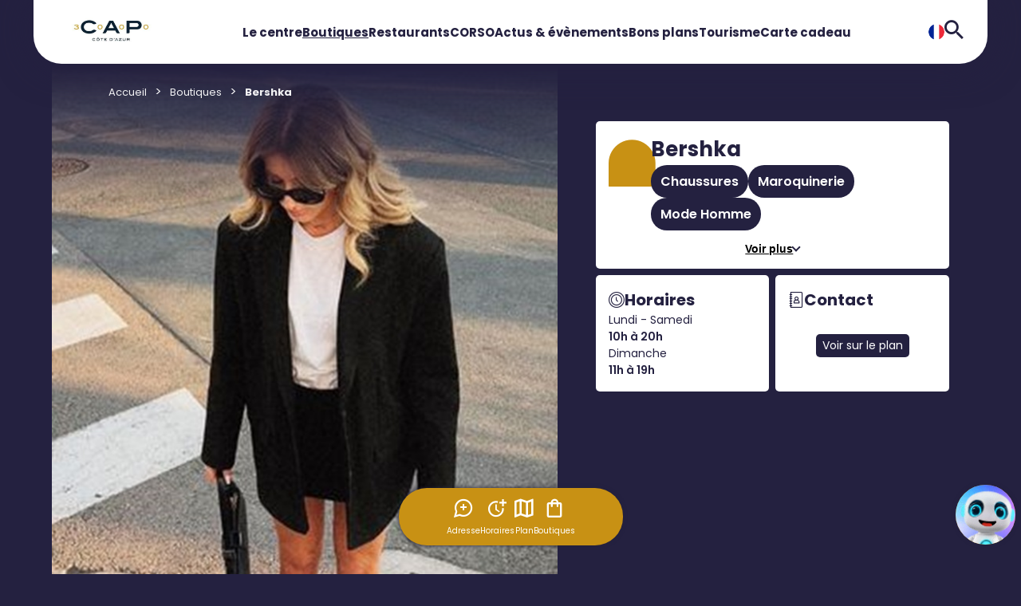

--- FILE ---
content_type: text/html; charset=utf-8
request_url: https://www.cap3000.com/boutiques/bershka
body_size: 16624
content:
<!DOCTYPE html>
<!--[if !IE]><!-->
<html lang="fr">
<!--<![endif]-->
<head>
    <script type="text/javascript">
    window.gdprAppliesGlobally = true; (function () {
            function a(e) {
                if (!window.frames[e]) {
                    if (document.body && document.body.firstChild) { var t = document.body; var n = document.createElement("iframe"); n.style.display = "none"; n.name = e; n.title = e; t.insertBefore(n, t.firstChild) }
                    else { setTimeout(function () { a(e) }, 5) }
                }
            } function e(n, r, o, c, s) {
                function e(e, t, n, a) { if (typeof n !== "function") { return } if (!window[r]) { window[r] = [] } var i = false; if (s) { i = s(e, t, n) } if (!i) { window[r].push({ command: e, parameter: t, callback: n, version: a }) } } e.stub = true; function t(a) {
                    if (!window[n] || window[n].stub !== true) { return } if (!a.data) { return }
                    var i = typeof a.data === "string"; var e; try { e = i ? JSON.parse(a.data) : a.data } catch (t) { return } if (e[o]) { var r = e[o]; window[n](r.command, r.parameter, function (e, t) { var n = {}; n[c] = { returnValue: e, success: t, callId: r.callId }; a.source.postMessage(i ? JSON.stringify(n) : n, "*") }, r.version) }
                }
                if (typeof window[n] !== "function") { window[n] = e; if (window.addEventListener) { window.addEventListener("message", t, false) } else { window.attachEvent("onmessage", t) } }
            } e("__tcfapi", "__tcfapiBuffer", "__tcfapiCall", "__tcfapiReturn"); a("__tcfapiLocator"); (function (e) {
                var t = document.createElement("script"); t.id = "spcloader"; t.type = "text/javascript"; t.async = true; t.src = "https://sdk.privacy-center.org/" + e + "/loader.js?target=" + document.location.hostname; t.charset = "utf-8"; var n = document.getElementsByTagName("script")[0]; n.parentNode.insertBefore(t, n)
            })("61848416-c3c3-40e1-98ba-1222cc574589")
    })();
</script>

    <meta charset="utf-8" />
    <meta http-equiv="X-UA-Compatible" content="IE=edge">
    <meta http-equiv="content-type" content="text/html; charset=utf-8">
    <meta name="viewport" content="width=device-width, initial-scale=1.0, maximum-scale=1.0, user-scalable=no">
    <meta name="format-detection" content="telephone=no">

    
    

        <link rel="apple-touch-icon" sizes="120x120" href="/-/media/cap3000/images/favicon.png?as=0&amp;w=120&amp;sc_lang=fr-fr&amp;hash=9CA15160644DABF573FA4FB486FE9F3C" />
    <link rel="icon" type="image/png" sizes="32x32" href="/-/media/cap3000/images/favicon.png?as=0&amp;w=32&amp;sc_lang=fr-fr&amp;hash=143B2055659793385D3F160D2D61AA08" />
    <link rel="icon" type="image/png" sizes="16x16" href="/-/media/cap3000/images/favicon.png?as=0&amp;w=16&amp;sc_lang=fr-fr&amp;hash=CAE5DD879B818633AE194A5D94B96512" />

        <link rel="stylesheet" type="text/css" href="/medias/css/Cap3000.css?v=2026-01-05">

    
    <title>Boutique Bershka : Centre CAP3000</title>
    <meta property="og:title" content="Boutique Bershka : Centre CAP3000" />
    <meta property="og:site_name" content="CAP3000" />
    <meta name="description" content="Votre boutique Bershka vous attend dans votre centre commercial CAP3000 situ&#233; &#224; Saint-Laurent-du-Var: Chaussures,Maroquinerie,Mode Homme,Mode Femme !">
    <meta property="og:description" content="Votre boutique Bershka vous attend dans votre centre commercial CAP3000 situ&#233; &#224; Saint-Laurent-du-Var: Chaussures,Maroquinerie,Mode Homme,Mode Femme !" />
    <meta property="og:image" content="https://www.cap3000.com/-/media/cap3000/images/enseignes/bershka-photo.jpg" />


    <style>
        [x-cloak] {
            display: none !important;
        }
    </style>
</head>
<body class="">
        <header>
             <div x-data="{
    isHeaderLanguageSelectorOpen: false,
    headerSmallHeaderCurrentHoveredMenuIndex: -1,
    isHeaderSmallSidenavOpen: false,
    headerSmallSidenavCurrentOpenMenuIndex: -1,
    isModalAdresseOpen: false,
    isModalHorairesOpen: false
  }">


    <nav
      class="header-large"
      :class="{
        'is-rounded-both-sides': headerSmallHeaderCurrentHoveredMenuIndex == -1 && !isHeaderLanguageSelectorOpen,
        'is-rounded-left-side': isHeaderLanguageSelectorOpen
      }">
      <a class="header-large-logo" href="/">
        <img src="/-/media/cap3000/images/logo.jpg?sc_lang=fr-fr" alt="Cap 3000 logo" />
      </a>
      <div class="header-large-menus">
            <div @mouseenter="headerSmallHeaderCurrentHoveredMenuIndex = $event.target.classList.contains('has-children') ? 0 : -1"
                @mouseleave="headerSmallHeaderCurrentHoveredMenuIndex = -1"
                class="header-large-menus-menu ">
              <a class="" href="/informations" data-name="Le centre">Le centre</a>

            </div>
            <div @mouseenter="headerSmallHeaderCurrentHoveredMenuIndex = $event.target.classList.contains('has-children') ? 1 : -1"
                @mouseleave="headerSmallHeaderCurrentHoveredMenuIndex = -1"
                class="header-large-menus-menu has-children">
              <a class="active-link" href="/boutiques" data-name="Boutiques">Boutiques</a>

                <div class="header-large-menus-menu-submenus" :class="{'open': headerSmallHeaderCurrentHoveredMenuIndex == 1}">
                    <div>
                      <a href="/boutiques/univers/mode-femme">Mode Femme</a>
                    </div>
                    <div>
                      <a href="/boutiques/univers/animalerie">Animalerie</a>
                    </div>
                    <div>
                      <a href="/boutiques/univers/banque">Banque</a>
                    </div>
                    <div>
                      <a href="/boutiques/univers/beaute-et-parfumerie">Beaut&#233; et parfumerie</a>
                    </div>
                    <div>
                      <a href="/boutiques/univers/bricolage">Bricolage</a>
                    </div>
                    <div>
                      <a href="/boutiques/univers/chaussures">Chaussures</a>
                    </div>
                    <div>
                      <a href="/boutiques/univers/coiffeur-et-barber">Coiffeur et barber</a>
                    </div>
                    <div>
                      <a href="/boutiques/univers/corso">CORSO</a>
                    </div>
                    <div>
                      <a href="/boutiques/univers/culture">Culture</a>
                    </div>
                    <div>
                      <a href="/boutiques/univers/decoration-et-ameublement">D&#233;coration et ameublement</a>
                    </div>
                    <div>
                      <a href="/boutiques/univers/electromenager">&#201;lectrom&#233;nager</a>
                    </div>
                    <div>
                      <a href="/boutiques/univers/gourmandises">Gourmandises</a>
                    </div>
                </div>
            </div>
            <div @mouseenter="headerSmallHeaderCurrentHoveredMenuIndex = $event.target.classList.contains('has-children') ? 2 : -1"
                @mouseleave="headerSmallHeaderCurrentHoveredMenuIndex = -1"
                class="header-large-menus-menu ">
              <a class="" href="/restaurants" data-name="Restaurants">Restaurants</a>

            </div>
            <div @mouseenter="headerSmallHeaderCurrentHoveredMenuIndex = $event.target.classList.contains('has-children') ? 4 : -1"
                @mouseleave="headerSmallHeaderCurrentHoveredMenuIndex = -1"
                class="header-large-menus-menu ">
              <a class="" href="/corso" data-name="CORSO">CORSO</a>

            </div>
            <div @mouseenter="headerSmallHeaderCurrentHoveredMenuIndex = $event.target.classList.contains('has-children') ? 5 : -1"
                @mouseleave="headerSmallHeaderCurrentHoveredMenuIndex = -1"
                class="header-large-menus-menu ">
              <a class="" href="/actualites" data-name="Actus &amp; &#233;v&#232;nements ">Actus &amp; &#233;v&#232;nements </a>

            </div>
            <div @mouseenter="headerSmallHeaderCurrentHoveredMenuIndex = $event.target.classList.contains('has-children') ? 6 : -1"
                @mouseleave="headerSmallHeaderCurrentHoveredMenuIndex = -1"
                class="header-large-menus-menu ">
              <a class="" href="/bons-plans" data-name="Bons plans">Bons plans</a>

            </div>
            <div @mouseenter="headerSmallHeaderCurrentHoveredMenuIndex = $event.target.classList.contains('has-children') ? 7 : -1"
                @mouseleave="headerSmallHeaderCurrentHoveredMenuIndex = -1"
                class="header-large-menus-menu ">
              <a class="" href="/tourisme" data-name="Tourisme">Tourisme</a>

            </div>
            <div @mouseenter="headerSmallHeaderCurrentHoveredMenuIndex = $event.target.classList.contains('has-children') ? 8 : -1"
                @mouseleave="headerSmallHeaderCurrentHoveredMenuIndex = -1"
                class="header-large-menus-menu ">
              <a class="" href="/carte-cadeau" data-name="Carte cadeau">Carte cadeau</a>

            </div>
      </div>
      <div class="header-large-icons">
        <div class="header-large-icons-languages">
              <img @click="isHeaderLanguageSelectorOpen = !isHeaderLanguageSelectorOpen" src="/-/media/cap3000international/images/header/fr.png" alt="" />
              <div class="header-large-icons-languages-dropdown" :class="{'open': isHeaderLanguageSelectorOpen}">
                      <a href="https://en.cap3000.com">
                        <img src="/-/media/cap3000international/images/header/uk2.png" alt="" />
                        <span>Anglais</span>
                      </a>
              </div>
        </div>
        <div class="header-large-icons-search">
          <a href="/recherche">
            <i class="alt-Icon alt-Icon--999996-search"></i>
          </a>
        </div>
      </div>
    </nav>

    <div class="header-small">

      <nav
        class="header-small-header"
        :class="{
          'is-rounded-both-sides': !isHeaderLanguageSelectorOpen,
          'is-rounded-left-side': isHeaderLanguageSelectorOpen
        }">
        <div></div>
        <a class="header-small-header-logo" href="/">
          <img src="/-/media/cap3000/images/logo.jpg?sc_lang=fr-fr" alt="Cap 3000 logo" />
        </a>
        <div class="header-small-header-icons">
          <div class="header-small-header-icons-languages">
                <img @click="isHeaderLanguageSelectorOpen = !isHeaderLanguageSelectorOpen" src="/-/media/cap3000international/images/header/fr.png" alt="" />
                <div class="header-small-header-icons-languages-dropdown" :class="{'open': isHeaderLanguageSelectorOpen}">
                        <a href="https://en.cap3000.com">
                          <img src="/-/media/cap3000international/images/header/uk2.png" alt="" />
                          <span>Anglais</span>
                        </a>
                </div>
          </div>
          <div class="header-small-header-icons-search">
            <a href="/recherche">
              <i class="alt-Icon alt-Icon--999996-search"></i>
            </a>
          </div>
        </div>
      </nav>

      <div :class="{'overlay': isHeaderSmallSidenavOpen}">
        <div class="header-small-sidenav" :class="{'open': isHeaderSmallSidenavOpen}">
          <i @click="isHeaderSmallSidenavOpen = !isHeaderSmallSidenavOpen" class="alt-Icon alt-Icon--999997-cross"></i>       
          <a class="mobile-logo" href="/">
            <img src="/-/media/cap3000/images/logosecondary.png?sc_lang=fr-fr" alt="Cap 3000 logo" />
          </a>
          <div class="header-small-sidenav-menus">
              <div class="header-small-sidenav-menus-menu">
                <a href="/informations" data-name="Le centre">
                  <i class="alt-Icon alt-Icon--9999928-home"></i>
                  Le centre
                </a>
                  
            
              </div>
              <div class="header-small-sidenav-menus-menu">
                <a href="/boutiques" data-name="Boutiques">
                  <i class="alt-Icon alt-Icon--999994-boutique"></i>
                  Boutiques
                </a>
                  
                  <i @click="headerSmallSidenavCurrentOpenMenuIndex = 1" class="chevron chevron-right"></i>
            
                  <div class="header-small-sidenav-menus-menu-submenus-sidenav" :class="{'open': headerSmallSidenavCurrentOpenMenuIndex == 1}">
                    <i @click="isHeaderSmallSidenavOpen = !isHeaderSmallSidenavOpen; headerSmallSidenavCurrentOpenMenuIndex = -1" class="alt-Icon alt-Icon--999997-cross"></i>       
                    <div class="header-small-sidenav-menus-menu-submenus-sidenav-submenus"> 
                      <div class="header-small-sidenav-menus-menu-submenus-sidenav-submenus-back">
                        <i @click="headerSmallSidenavCurrentOpenMenuIndex = -1" class="chevron chevron-left"></i>                        
                        <a href="/boutiques" data-name="Boutiques">Boutiques</a>
                      </div>

                        <div>
                          <a href="/boutiques/univers/mode-femme">Mode Femme</a>
                        </div>
                        <div>
                          <a href="/boutiques/univers/animalerie">Animalerie</a>
                        </div>
                        <div>
                          <a href="/boutiques/univers/banque">Banque</a>
                        </div>
                        <div>
                          <a href="/boutiques/univers/beaute-et-parfumerie">Beaut&#233; et parfumerie</a>
                        </div>
                        <div>
                          <a href="/boutiques/univers/bricolage">Bricolage</a>
                        </div>
                        <div>
                          <a href="/boutiques/univers/chaussures">Chaussures</a>
                        </div>
                        <div>
                          <a href="/boutiques/univers/coiffeur-et-barber">Coiffeur et barber</a>
                        </div>
                        <div>
                          <a href="/boutiques/univers/corso">CORSO</a>
                        </div>
                        <div>
                          <a href="/boutiques/univers/culture">Culture</a>
                        </div>
                        <div>
                          <a href="/boutiques/univers/decoration-et-ameublement">D&#233;coration et ameublement</a>
                        </div>
                        <div>
                          <a href="/boutiques/univers/electromenager">&#201;lectrom&#233;nager</a>
                        </div>
                        <div>
                          <a href="/boutiques/univers/gourmandises">Gourmandises</a>
                        </div>
                    </div>
                  </div>
              </div>
              <div class="header-small-sidenav-menus-menu">
                <a href="/restaurants" data-name="Restaurants">
                  <i class="alt-Icon alt-Icon--9999917-cafe"></i>
                  Restaurants
                </a>
                  
            
              </div>
              <div class="header-small-sidenav-menus-menu">
                <a href="/loisirs" data-name="Loisirs">
                  <i class="alt-Icon alt-Icon--9999914-loisir"></i>
                  Loisirs
                </a>
                  
            
              </div>
              <div class="header-small-sidenav-menus-menu">
                <a href="/corso" data-name="CORSO">
                  <i class="alt-Icon alt-Icon--23-heart"></i>
                  CORSO
                </a>
                  
            
              </div>
              <div class="header-small-sidenav-menus-menu">
                <a href="/actualites" data-name="Actus &amp; &#233;v&#232;nements ">
                  <i class="alt-Icon alt-Icon--9999927-breakingnews"></i>
                  Actus &amp; &#233;v&#232;nements 
                </a>
                  
            
              </div>
              <div class="header-small-sidenav-menus-menu">
                <a href="/bons-plans" data-name="Bons plans">
                  <i class="alt-Icon alt-Icon--9999925-discount"></i>
                  Bons plans
                </a>
                  
            
              </div>
              <div class="header-small-sidenav-menus-menu">
                <a href="/tourisme" data-name="Tourisme">
                  <i class="alt-Icon alt-Icon--50-apn "></i>
                  Tourisme
                </a>
                  
            
              </div>
              <div class="header-small-sidenav-menus-menu">
                <a href="/carte-cadeau" data-name="Carte cadeau">
                  <i class="alt-Icon alt-Icon--77-carteCadeau"></i>
                  Carte cadeau
                </a>
                  
            
              </div>
              <div class="header-small-sidenav-menus-menu">
                <a href="/recrutement" data-name="Offres d&#39;Emploi">
                  <i class="alt-Icon alt-Icon--06-avatar"></i>
                  Offres d&#39;Emploi
                </a>
                  
            
              </div>
              <div class="header-small-sidenav-menus-menu">
                <a href="/faq" data-name="Besoin d&#39;aide">
                  <i class="alt-Icon alt-Icon--9999922-question"></i>
                  Besoin d&#39;aide
                </a>
                  
            
              </div>
          </div>
          <div class="header-small-sidenav-contact">
              <a href="/contact">Nous contacter</a>
          </div>
        </div>
      </div>
    </div>

    <div x-show="isModalAdresseOpen" x-cloak class="overlay">
      <div class="modal modal-adresse">
        <i @click="isModalAdresseOpen = false" class="alt-Icon alt-Icon--999997-cross"></i>
        <div class="bubble-wrapper">
          <i class="alt-Icon alt-Icon--999999-bubble large"></i>
        </div>
            <span class="modal-adresse-title">Adresse du centre</span>
    <span class="modal-adresse-text"> Avenue Eug&#232;ne Donade&#239;<br>06700 Saint-Laurent-du-Var </span>
<picture>
<source 
media="(min-width: 801px)" srcset="/-/media/cap3000/images/plans/miniplan.jpg?as=1&w=1440&hash=51D6FE88452C460781CD6819AAC94F7D 801w,/-/media/cap3000/images/plans/miniplan.jpg?as=1&w=2880&hash=1F2B4D3916AEA685586A2A11043E76B6 1602w"><img 
class="alt-Map" src="/-/media/cap3000/images/plans/miniplan.jpg?as=1&w=800&hash=06DD4C06F0940CE5BDA5B09DE9F46FDC" srcset="/-/media/cap3000/images/plans/miniplan.jpg?as=1&w=800&hash=06DD4C06F0940CE5BDA5B09DE9F46FDC 481w,/-/media/cap3000/images/plans/miniplan.jpg?as=1&w=1600&hash=897CB39B6BED39295AE11B61B84AB955 962w" alt="Capture GoogleMap centre CAP3000"></picture>
    <a class="alt-Button alt-Button--blue js-ItinaryFromI">Y aller</a>

      </div>
    </div>

    <div x-show="isModalHorairesOpen" x-cloak class="overlay">
      <div class="modal modal-horaires">
        <i @click="isModalHorairesOpen = false" class="alt-Icon alt-Icon--999997-cross"></i>
        <div class="bubble-wrapper">
          <i class="alt-Icon alt-Icon--999999-bubble large"></i>
        </div>
            <span class="modal-horaires-title"> Horaires </span>
        <div class="modal-horaires-opening-hours">
            <span class="modal-horaires-opening-hours-title"> Centre commercial </span>

                <div class="modal-horaires-opening-hours-by-day">
                    <span>Lundi - Samedi</span>
                    <span>8h30 &#224; 21h</span>
                </div>
                <div class="modal-horaires-opening-hours-by-day">
                    <span>Dimanche</span>
                    <span>9h &#224; 20h</span>
                </div>
        </div>
        <div class="modal-horaires-opening-hours">
            <span class="modal-horaires-opening-hours-title"> Boutiques </span>

                <div class="modal-horaires-opening-hours-by-day">
                    <span>Du lundi au samedi </span>
                    <span>10h00 &#224; 20h00</span>
                </div>
                <div class="modal-horaires-opening-hours-by-day">
                    <span>Dimanche et jours f&#233;ri&#233;s</span>
                    <span>11h00 &#224; 19h00</span>
                </div>
        </div>
        <div class="modal-horaires-opening-hours">
            <span class="modal-horaires-opening-hours-title"> Restaurants </span>

                <div class="modal-horaires-opening-hours-by-day">
                    <span>Du lundi au dimanche</span>
                    <span>jusqu&#39;&#224; 1h00</span>
                </div>
        </div>
        <div class="modal-horaires-opening-hours">
            <span class="modal-horaires-opening-hours-title"> Monoprix </span>

                <div class="modal-horaires-opening-hours-by-day">
                    <span>Du lundi au samedi </span>
                    <span>8h30 &#224; 21h00</span>
                </div>
                <div class="modal-horaires-opening-hours-by-day">
                    <span>Dimanche et jours f&#233;ri&#233;s</span>
                    <span>9h00 &#224; 20h00</span>
                </div>
        </div>
        <div class="modal-horaires-opening-hours">
            <span class="modal-horaires-opening-hours-title"> Pharmacie </span>

                <div class="modal-horaires-opening-hours-by-day">
                    <span>Du lundi au samedi</span>
                    <span>de 9h00 &#224; 20h00</span>
                </div>
        </div>
        <div class="modal-horaires-opening-hours">
            <span class="modal-horaires-opening-hours-title"> Parking Nord </span>

                <div class="modal-horaires-opening-hours-by-day">
                    <span>Du lundi au dimanche</span>
                    <span>de 5h00 &#224; 1h00</span>
                </div>
        </div>
        <div class="modal-horaires-opening-hours">
            <span class="modal-horaires-opening-hours-title"> Parking Sud </span>

                <div class="modal-horaires-opening-hours-by-day">
                    <span>Du lundi au dimanche / Acc&#232;s Digue</span>
                    <span>6h45 &#224; 2h00</span>
                </div>
                <div class="modal-horaires-opening-hours-by-day">
                    <span>Lundi au Dimanche / Acc&#232;s Novotel </span>
                    <span>9h45 &#224; 2h00</span>
                </div>
        </div>
    <span class="modal-horaires-open-sunday"> Trouver une enseigne ouverte le dimanche </span>
    <div class="modal-horaires-stores">
            <div class="modal-horaires-stores-store">
                <a href="/boutiques?OpenOnSunday=1">
                    <i class="alt-Icon alt-Icon--9999916-boutique2"></i>
                    Boutiques
                </a>
            </div>
            <div class="modal-horaires-stores-store">
                <a href="/restaurants?OpenOnSunday=1">
                    <i class="alt-Icon alt-Icon--9999917-cafe"></i>
                    Restaurants
                </a>
            </div>
            <div class="modal-horaires-stores-store">
                <a href="/loisirs?OpenOnSunday=1">
                    <i class="alt-Icon alt-Icon--9999914-loisir"></i>
                    Loisirs
                </a>
            </div>
    </div>
    <a href="/informations" class="alt-Button alt-Button--blue"> Plus d&#39;informations </a>

      </div>
    </div>

    <div class="tab-bar">
      <span @click="isModalAdresseOpen = true">
        <i class="alt-Icon alt-Icon--999991-loc"></i>
        Adresse
      </span>
      <span @click="isModalHorairesOpen = true">
        <i class="alt-Icon alt-Icon--999992-horaires"></i>
        Horaires
      </span>
      <a href="/plan">
        <i class="alt-Icon alt-Icon--999993-map"></i>
        Plan
      </a>
      <a href="/boutiques">
        <i class="alt-Icon alt-Icon--999994-boutique"></i>
        Boutiques
      </a>
      <span></span>
      <i @click="isHeaderSmallSidenavOpen = !isHeaderSmallSidenavOpen" class="alt-Icon alt-Icon--999995-menu"></i>
    </div>
       
  </div>

        </header>
    <main class="MainWrapper ">
            <div class="alt-section">
        <div class="component-content">
            <ul class="alt-Breadcrumb">
                    <li class="alt-Breadcrumb-Item"><a title="Accueil" class="alt-Text-Regular13 alt-Breadcrumb-ItemLink" href="https://www.cap3000.com">Accueil</a></li>
                    <li class="alt-Breadcrumb-Item"><a title="Boutiques" class="alt-Text-Regular13 alt-Breadcrumb-ItemLink" href="https://www.cap3000.com/boutiques">Boutiques</a></li>
                    <li class="alt-Breadcrumb-Item"><a title="Bershka" class="alt-Text-Regular13 alt-Breadcrumb-ItemLink" href="https://www.cap3000.com/boutiques/bershka">Bershka</a></li>
            </ul>
        </div>
    </div>
    <script type="application/ld+json">
        {"@context":"http://www.schema.org","@type":"BreadcrumbList","itemListElement":[

{"@type":"ListItem","position":1,"item":{"@id":"https://www.cap3000.com","name":"Accueil"}},{"@type":"ListItem","position":2,"item":{"@id":"https://www.cap3000.com/boutiques","name":"Boutiques"}},{ "@type":"ListItem","position":3,"item":{ "name":"Bershka"} }]};         
    </script>    

    <script type='application/ld+json'>
    {"@context":"http://www.schema.org","@type":"Store","name":"Bershka","url":"https://www.cap3000.com/boutiques/bershka","logo":"https://www.cap3000.com/-/media/cap3000/images/enseignes/logo-fiche-boutique---bershka.jpg","image":"https://www.cap3000.com/-/media/cap3000/images/enseignes/bershka-photo.jpg","description":"WE ARE REAL,\nWE ARE FEARLESS,\nWE ARE BRAVE,\nWE FOLLOW OUR OWN PATH,\nWE ARE INCLUSIVE, FOR THE WHOLE WORLD,\nWE ARE PLAYFUL, NEVER BORING,\nWE ARE MODERN, ALWAYS FRESH,\nWE ARE COOL, WE ARE NOW,\nWE ARE BERSHKA\n \nUne marque destinée à un public sensible aux dernières tendances mode ainsi qu'à la musique, aux nouvelles technologies et aux réseaux sociaux.","address":{"@type":"PostalAddress","streetAddress":"Avenue Eugène Donadeï","addressLocality":"Saint-Laurent-du-Var","addressRegion":"","postalCode":"06700","addressCountry":"","telephone":""},"geo":{"@type":"GeoCoordinates","latitude":"43.658786","longitude":"7.196604"},"openingHours":"Mo, Tu, We, Th, Fr, Sa 08:30-23:00 Su 09:00-23:00"}
    </script>
    <div class="shop js-shopDetails ">
        <section class="alt-section">
            <div class="shop-head component-content">
                <div class="shop-head_img ">
                            <img class="alt-ShopInfos-img" src="/-/media/cap3000/images/enseignes/bershka-photo.jpg?as=0&amp;w=650&amp;hash=524C755D703A1A632BEB8944B595A7C3" />
                            <div class="shop-head_img--gradient"></div>
                </div>

                <div class="shop-head_article">
                    <div class="shop-head_article_grid article-grid js-ArticleGrid">
                        <div class="article-grid_top">
                            <h1>Bershka</h1>
                                <div class="article-grid_top--pills">
                                        <span class="badge badge-blue "><a href="/boutiques/univers/chaussures">Chaussures</a></span>
                                        <span class="badge badge-blue "><a href="/boutiques/univers/maroquinerie">Maroquinerie</a></span>
                                        <span class="badge badge-blue "><a href="/boutiques/univers/mode-homme">Mode Homme</a></span>
                                        <span class="badge badge-blue hidden"><a href="/boutiques/univers/mode-femme">Mode Femme</a></span>
                                </div>
                                    <div class="see-more-less" data-expanded="false">
                                        <button class="alt-Text-Regular14 see-more">
                                            <span class="alt-Text-Weight700">Voir plus</span>
                                            <i class="chevron chevron-blue chevron-bottom"></i>
                                        </button>
                                        <button class="alt-Text-Regular14 see-less hidden">
                                            <span class="alt-Text-Weight700">R&#233;duire</span>
                                            <i class="chevron chevron-blue chevron-top"></i>
                                        </button>
                                    </div>
                            <i class="alt-Icon alt-Icon--9999912-boutique"></i>
                        </div>
                        <div class="article-grid_left">
                                <div class="horaires">
                                    <i class="alt-Text-Regular20 alt-Icon flex alt-Icon--9999934-horaires-store"></i>
                                    <p class="alt-Text-Regular20 alt-Text-Weight700">Horaires</p>
                                </div>
                                    <div class="opening-hours alt-Text-Regular14">
                                        <span>Lundi - Samedi&nbsp;</span>
                                            <span class="alt-Text-Weight600">  10h à 20h</span>
                                    </div>
                                    <div class="opening-hours alt-Text-Regular14">
                                        <span>Dimanche&nbsp;</span>
                                            <span class="alt-Text-Weight600">  11h à 19h</span>
                                    </div>
                        </div>
                        <div class="article-grid_right">
                            <div class="contact">
                                <i class="alt-Text-Regular20 alt-Icon flex alt-Icon--9999935-contact-store"></i>
                                <p class="alt-Text-Regular20 alt-Text-Weight700">Contact</p>
                            </div>
                                                                                        <a class="check-map" href="/plan?initialpoi=E1.6" target="_blank">Voir sur le plan</a>
                        </div>
                    </div>
                </div>
            </div>
        </section>


            <section class="alt-section shop-section-colored">
                <div class="shop-section component-content">
                    <div class="shop-description_wrapper">
                        <p>WE ARE REAL,<br />
WE ARE FEARLESS,<br />
WE ARE BRAVE,<br />
WE FOLLOW OUR OWN PATH,<br />
WE ARE INCLUSIVE, FOR THE WHOLE WORLD,<br />
WE ARE PLAYFUL, NEVER BORING,<br />
WE ARE MODERN, ALWAYS FRESH,<br />
WE ARE COOL, WE ARE NOW,<br />
WE ARE BERSHKA</p>
<p>&nbsp;</p>
<p><span style="zbackground: white; zcolor: #212121;">Une marque destin&eacute;e &agrave; un public sensible aux derni&egrave;res tendances mode ainsi qu'&agrave; la musique, aux nouvelles technologies et aux r&eacute;seaux sociaux.</span><span class="EOP SCXW195008268 BCX0" data-ccp-props="{'201341983':0,'335559739':160,'335559740':259}" style="margin: 0px; padding: 0px;"></span></p>
                    </div>
                </div>
            </section>



            <section class="alt-section ">
                <div class="shop-section component-content">
                        <div id="slider-stores" class="slider ">
		<div class="component-content">
            <div class="slider-header">
                <h2 class="alt-Text-SM18">Visitez aussi...</h2>
            </div>
            <div class="slider-progress-bar_wrapper">
                <div class="slider-progress-bar">
                    <div class="slider-progress-bar-fill"></div>
                </div>
            </div>
        <div class="js-flickity" data-flickity='{
            "contain": true,
            "prevNextButtons": false,
            "pageDots": false,
            "cellAlign": "left"
            }'>
    <a href="/boutiques/pull-and-bear" class="store">
        <img src="/-/media/cap3000/images/enseignes/logo-pull-and-bear.jpg?w=342&hash=5871A8016A1D1B9C166B9909F3042C43" alt="PULL &amp; BEAR" />
        <div class="store-title">
            <div class="bubble-wrapper">
                <i class="alt-Icon alt-Icon--9999912-boutique"></i>
            </div>
            <span>PULL & BEAR</span>
        </div>
    </a>
    <a href="/boutiques/adidas" class="store">
        <img src="/-/media/cap3000/images/enseignes/image-logo-adidas.jpg?w=342&hash=9CC1C133F1644AB399358513530C3F4F" alt="adidas" />
        <div class="store-title">
            <div class="bubble-wrapper">
                <i class="alt-Icon alt-Icon--9999912-boutique"></i>
            </div>
            <span>adidas</span>
        </div>
    </a>
    <a href="/boutiques/souleiado" class="store">
        <img src="/-/media/cap3000/images/enseignes/logo-souleiado.jpg?w=342&hash=8971B294F5B81BA93247BB3828274179" alt="Souleiado" />
        <div class="store-title">
            <div class="bubble-wrapper">
                <i class="alt-Icon alt-Icon--9999912-boutique"></i>
            </div>
            <span>Souleiado</span>
        </div>
    </a>
    <a href="/boutiques/desigual" class="store">
        <img src="/-/media/cap3000/images/enseignes/logos/logo_desigual.png?w=342&hash=F8BD6BD6D25C62645D5B1EF13B232800" alt="Desigual" />
        <div class="store-title">
            <div class="bubble-wrapper">
                <i class="alt-Icon alt-Icon--9999912-boutique"></i>
            </div>
            <span>Desigual</span>
        </div>
    </a>
        </div>
		</div>
    </div>

                </div>
            </section>


    </div>

        <div class="alt-Wrapper">
            
        </div>
    </main>
        <footer class="alt-Footer">
            <div x-data="{
    footerSmallOpenMenuIndex: [],
    isModalNewsletterOpen: false
}">

    <div class="footer js-Cookie">
        
        <div class="footer-top">
                <div class="footer-top-content">
                    <span class="alt-Text-Weight700">Newsletter</span>
                    <span class="alt-Button alt-Button--white" @click="isModalNewsletterOpen = true">
                        S&#39;inscrire
                        <i class="alt-Icon alt-Icon--999998-email"></i>
                    </span>
                </div>
        </div>
        
        <div class="footer-menus">
            <div class="footer-menus-content">
                            <div class="footer-menus-content-col">
                                <div class="footer-menus-content-col-title">
                                    <a href="/informations" class="col-title">CAP3000</a>
                                    <template x-if="!footerSmallOpenMenuIndex.includes(1)">
                                        <i @click="footerSmallOpenMenuIndex.push(1)" class="chevron chevron-bottom"></i>
                                    </template>
                                    <template x-if="footerSmallOpenMenuIndex.includes(1)">
                                        <i @click="footerSmallOpenMenuIndex = footerSmallOpenMenuIndex.filter((colIndex) => 1 != colIndex)" class="chevron chevron-top"></i>
                                    </template>
                                </div>
                                <div class="footer-menus-content-col-menus " :class="{'open': footerSmallOpenMenuIndex.includes(1)}">
                                        <div class="footer-menus-content-col-menu">
                                            <a href="/informations" target="" >Le centre</a>
                                        </div>
                                        <div class="footer-menus-content-col-menu">
                                            <a href="/informations#horaires-section" target="" >Horaires</a>
                                        </div>
                                        <div class="footer-menus-content-col-menu">
                                            <a href="/informations#services-section" target="" >Services</a>
                                        </div>
                                        <div class="footer-menus-content-col-menu">
                                            <a href="/informations#acces-section" target="" >Acc&#232;s</a>
                                        </div>
                                        <div class="footer-menus-content-col-menu">
                                            <a href="/plan" target="" >Plan</a>
                                        </div>
                                        <div class="footer-menus-content-col-menu">
                                            <a href="/actualites" target="" >Actualit&#233;s</a>
                                        </div>
                                        <div class="footer-menus-content-col-menu">
                                            <a href="/efs" target="" >Exposition IN Fusion par l&#39;E.F.S</a>
                                        </div>
                                </div>
                            </div>
                            <div class="footer-menus-content-col">
                                <div class="footer-menus-content-col-title">
                                    <a href="/boutiques" class="col-title">COMMERCES</a>
                                    <template x-if="!footerSmallOpenMenuIndex.includes(2)">
                                        <i @click="footerSmallOpenMenuIndex.push(2)" class="chevron chevron-bottom"></i>
                                    </template>
                                    <template x-if="footerSmallOpenMenuIndex.includes(2)">
                                        <i @click="footerSmallOpenMenuIndex = footerSmallOpenMenuIndex.filter((colIndex) => 2 != colIndex)" class="chevron chevron-top"></i>
                                    </template>
                                </div>
                                <div class="footer-menus-content-col-menus " :class="{'open': footerSmallOpenMenuIndex.includes(2)}">
                                        <div class="footer-menus-content-col-menu">
                                            <a href="/boutiques" target="" >Boutiques</a>
                                        </div>
                                        <div class="footer-menus-content-col-menu">
                                            <a href="/restaurants" target="" >Restaurants</a>
                                        </div>
                                        <div class="footer-menus-content-col-menu">
                                            <a href="/loisirs" target="" >Loisirs</a>
                                        </div>
                                        <div class="footer-menus-content-col-menu">
                                            <a href="/bons-plans" target="" >Bons plans</a>
                                        </div>
                                        <div class="footer-menus-content-col-menu">
                                            <a href="/recrutement" target="" >Offres d&#39;emploi</a>
                                        </div>
                                        <div class="footer-menus-content-col-menu">
                                            <a href="/carte-cadeau" target="" >Carte cadeau</a>
                                        </div>
                                </div>
                            </div>
                            <div class="footer-menus-content-col">
                                <div class="footer-menus-content-col-title">
                                    <a href="/contact" class="col-title">CONTACT</a>
                                    <template x-if="!footerSmallOpenMenuIndex.includes(3)">
                                        <i @click="footerSmallOpenMenuIndex.push(3)" class="chevron chevron-bottom"></i>
                                    </template>
                                    <template x-if="footerSmallOpenMenuIndex.includes(3)">
                                        <i @click="footerSmallOpenMenuIndex = footerSmallOpenMenuIndex.filter((colIndex) => 3 != colIndex)" class="chevron chevron-top"></i>
                                    </template>
                                </div>
                                <div class="footer-menus-content-col-menus " :class="{'open': footerSmallOpenMenuIndex.includes(3)}">
                                        <div class="footer-menus-content-col-menu">
                                            <a href="/espace-presse" target="" >Espace Presse</a>
                                        </div>
                                        <div class="footer-menus-content-col-menu">
                                            <a href="/faq" target="" >Questions fr&#233;quentes</a>
                                        </div>
                                        <div class="footer-menus-content-col-menu">
                                            <a href="/contact" target="" >Contactez-nous</a>
                                        </div>
                                        <div class="footer-menus-content-col-menu">
                                            <a href="/accessibilite" target="" >Accessibilit&#233; : non conforme</a>
                                        </div>
                                </div>
                            </div>
                            <div class="footer-menus-content-col">
                                <div class="footer-menus-content-col-title">
                                    <a href="/commercialisation" class="col-title">LOCATION EMPLACEMENT</a>
                                    <template x-if="!footerSmallOpenMenuIndex.includes(4)">
                                        <i @click="footerSmallOpenMenuIndex.push(4)" class="chevron chevron-bottom"></i>
                                    </template>
                                    <template x-if="footerSmallOpenMenuIndex.includes(4)">
                                        <i @click="footerSmallOpenMenuIndex = footerSmallOpenMenuIndex.filter((colIndex) => 4 != colIndex)" class="chevron chevron-top"></i>
                                    </template>
                                </div>
                                <div class="footer-menus-content-col-menus " :class="{'open': footerSmallOpenMenuIndex.includes(4)}">
                                        <div class="footer-menus-content-col-menu">
                                            <a href="/commercialisation" target="" >Emplacement &#233;ph&#233;m&#232;re</a>
                                        </div>
                                </div>
                            </div>

            </div>
        </div>
        <div class="footer-separator">
            <div class="footer-separator-content">
                <hr />
            </div>
        </div>
        <div class="footer-bottom">
            <div class="footer-bottom-content">
                <a href="/">
                    <img src="/-/media/cap3000/images/logosecondary.png?sc_lang=fr-fr" alt="Cap 3000 logo" width="200" />
                </a>
                    <div class="footer-bottom-content-menus">
                            <a href="/mentions-legales" target="" >Mentions l&#233;gales</a>
                            <a href="/politique-confidentialite" target="" >Politique de confidentialit&#233;</a>
                            <a href="/politique-cookies" target="" >Politique de cookies</a>
                            <a href="javascript:void(0);" target="" id="didomiLink">G&#233;rer mes cookies</a>
                    </div>
                                    <div class="footer-bottom-content-social-networks">
                                <a href="https://www.facebook.com/CentreCommercialCap3000/" target="_blank" data-name="Facebook">
                                        <i class="alt-Icon alt-Icon--19-facebook"></i>
                                </a>
                                <a href="https://twitter.com/CCap3000" target="_blank" data-name="Twitter">
                                        <i class="alt-Icon alt-Icon--42-twitter"></i>
                                </a>
                                <a href="https://www.instagram.com/cap3000_cotedazur/" target="_blank" data-name="Instagram">
                                        <i class="alt-Icon alt-Icon--28-instagram"></i>
                                </a>
                                <a href="https://www.youtube.com/channel/UChZ-nNQaPT-SbZH4CBBYYSw" target="_blank" data-name="Youtube">
                                        <i class="alt-Icon alt-Icon--47-youtube"></i>
                                </a>
                                <a href="https://www.tiktok.com/@cap3000_cotedazur" target="_blank" data-name="Tiktok">
                                        <i class="alt-Icon">
                                            <svg height="16" viewBox="0 0 20 20" fill="currentColor">
                                                <path d="M16.6 5.82s.51.5 0 0A4.278 4.278 0 0 1 15.54 3h-3.09v12.4a2.592 2.592 0 0 1-2.59 2.5c-1.42 0-2.6-1.16-2.6-2.6c0-1.72 1.66-3.01 3.37-2.48V9.66c-3.45-.46-6.47 2.22-6.47 5.64c0 3.33 2.76 5.7 5.69 5.7c3.14 0 5.69-2.55 5.69-5.7V9.01a7.35 7.35 0 0 0 4.3 1.38V7.3s-1.88.09-3.24-1.48z" />
                                            </svg>
                                        </i>
                                </a>
                                                    <a href="https://www.tripadvisor.fr/Attraction_Review-g187238-d3851149-Reviews-Cap3000-St_Laurent_du_Var_French_Riviera_Cote_d_Azur_Provence_Alpes_Cote_d_Azur.html" target="" data-name="TripAdvisor">
                                <i class="alt-Icon">
                                    <img width="16" src="/-/media/cap3000international/images/footer/tripadvisor.png?as=0&amp;w=75&amp;hash=58D474EE6BF8687C7C89EBAE51B64E72" alt="Trip Advisor" />
                                </i>
                            </a>
                    </div>
            </div>
        </div>
    </div>

    <div x-show="isModalNewsletterOpen" x-cloak class="overlay">
        <div class="modal modal-newsletter">
            <i @click="isModalNewsletterOpen = false" class="alt-Icon alt-Icon--999997-cross"></i>
            


<div class="alt-NewsletterJs alt-Newsletter--register">
    <div class="modal-newsletter-step alt-Newsletter-content--subscribe">
        <div class="modal-newsletter-title">
            <div>
                <span>Recevez les informations et offres du centre</span>
            </div>
            
       <svg width='99' height='102' viewBox='0 0 99 102' fill='none' xmlns='http://www.w3.org/2000/svg'>
            <title>Newsletter</title>
            <path d='M0.541016 72.0071C8.71696 72.0071 15.3449 78.635 15.3449 86.8109V86.9793C7.16893 86.9793 0.541016 80.3514 0.541016 72.1754V72.0071Z' fill='#8B0E68'/>
            <path d='M15.3438 101.952C7.1678 101.952 0.539892 95.3237 0.539893 87.1478L0.539893 86.9794C8.71584 86.9794 15.3438 93.6073 15.3438 101.783L15.3438 101.952Z' fill='#8B0E68'/>
            <path d='M30.1484 72.0071L30.1484 72.1754C30.1484 80.3514 23.5205 86.9793 15.3446 86.9793L15.3446 86.8109C15.3446 78.635 21.9725 72.0071 30.1484 72.0071Z' fill='#8B0E68'/>
            <path d='M15.3447 101.952L15.3447 101.783C15.3447 93.6073 21.9726 86.9794 30.1486 86.9794L30.1486 87.1478C30.1486 95.3237 23.5207 101.952 15.3447 101.952Z' fill='#8B0E68'/>
            <path d='M68.6094 14.3451C68.6094 6.42252 75.0319 0 82.9545 0C90.8771 0 97.2996 6.42253 97.2996 14.3451V28.6902L68.6094 28.6902V14.3451Z' fill='#8B0E68'/>
            <path d='M34.4336 33.2032C34.4336 35.2596 34.8213 37.2959 35.5744 39.1958C36.3275 41.0957 37.4313 42.8219 38.8229 44.276C40.2145 45.7301 41.8665 46.8836 43.6846 47.6706C45.5028 48.4575 47.4515 48.8625 49.4195 48.8625C51.3874 48.8625 53.3361 48.4575 55.1543 47.6706C56.9724 46.8836 58.6245 45.7301 60.016 44.276C61.4076 42.8219 62.5114 41.0957 63.2645 39.1958C64.0177 37.2959 64.4053 35.2596 64.4053 33.2032L49.4195 33.2032L34.4336 33.2032Z' fill='#8B0E68'/>
            <path d='M64.4052 66.1569C64.4052 64.1005 64.0176 62.0642 63.2645 60.1643C62.5114 58.2644 61.4075 56.5382 60.016 55.0841C58.6244 53.63 56.9724 52.4765 55.1542 51.6896C53.3361 50.9026 51.3874 50.4976 49.4194 50.4976C47.4514 50.4976 45.5027 50.9026 43.6846 51.6896C41.8664 52.4765 40.2144 53.63 38.8228 55.0841C37.4313 56.5382 36.3274 58.2644 35.5743 60.1643C34.8212 62.0642 34.4336 64.1005 34.4336 66.1569L49.4194 66.1569H64.4052Z' fill='#8B0E68'/>
            <path d='M83.7984 71.4443C92.187 71.4443 98.9873 78.2447 98.9873 86.6333C98.9873 95.0219 92.187 101.822 83.7984 101.822L68.6094 101.822L68.6094 86.6333C68.6094 78.2447 75.4097 71.4443 83.7984 71.4443Z' fill='#8B0E68'/>
            <rect x='34.293' y='65.2563' width='30.3779' height='36.566' fill='#8B0E68'/>
            <path d='M68.3799 35.1465C76.6562 35.1465 83.3654 41.8558 83.3654 50.1321V50.3025C75.0891 50.3025 68.3799 43.5932 68.3799 35.3169V35.1465Z' fill='#8B0E68'/>
            <path d='M83.3652 50.3025C91.6415 50.3025 98.3508 57.0118 98.3508 65.2881V65.4585C90.0745 65.4585 83.3652 58.7492 83.3652 50.4729V50.3025Z' fill='#8B0E68'/>
            <path d='M98.3516 35.1465L98.3516 35.3169C98.3516 43.5932 91.6423 50.3025 83.366 50.3025L83.366 50.132C83.366 41.8558 90.0753 35.1465 98.3516 35.1465Z' fill='#8B0E68'/>
            <path d='M83.3662 50.303L83.3662 50.4734C83.3662 58.7497 76.6569 65.459 68.3806 65.459L68.3806 65.2885C68.3806 57.0122 75.0899 50.303 83.3662 50.303Z' fill='#8B0E68'/>
        </svg>
    
        </div>
        <form class="modal-newsletter-form js-Form js-Newsletter" id="newsletterForm">
            <div class="modal-newsletter-form-email alt-Form-fieldset">
                <div class="alt-Form-field">
                    <input type="email" id="EmailNewsletter" name="EmailNewsletter" placeholder="Votre e-mail" />
                </div>
            </div>
            <div class="modal-newsletter-form-checkbox">
                <input type="checkbox" id="OptinCrossedData" name="crossed_data" checked="checked" />
                <label for="checkbox">Je souhaite recevoir des contenus personnalis&#233;s en fonction de mes centres d&#39;int&#233;r&#234;t et correspondant &#224; mes comportements de navigation</label>
            </div>
            <input type="submit" value="Continuer" class="button-blue" />
            <span class="modal-newsletter-learn-more">Votre adresse mail sera utilis&#233;e uniquement pour vous envoyer les informations et offres du Centre. Vous pourrez &#224; tout moment utiliser le lien de d&#233;sabonnement int&#233;gr&#233; dans la newsletter. Pour en savoir plus sur le traitement de vos donn&#233;es et l’exercice de vos droits, cliquer <a href="/politique-confidentialite">ici</a></span>
        </form>
    </div>
    <div class="modal-newsletter-step alt-Newsletter-content--confirm">
        <div class="modal-newsletter-title">
            <div>
                <span>Merci de vous &#234;tre inscrit !</span>
                <span>Nous aimerions mieux vous connaitre pour vous s&#233;lectionner les meilleurs bons plans et actualit&#233;s.</span>
            </div>
            
       <svg width='99' height='102' viewBox='0 0 99 102' fill='none' xmlns='http://www.w3.org/2000/svg'>
            <title>Newsletter</title>
            <path d='M0.541016 72.0071C8.71696 72.0071 15.3449 78.635 15.3449 86.8109V86.9793C7.16893 86.9793 0.541016 80.3514 0.541016 72.1754V72.0071Z' fill='#8B0E68'/>
            <path d='M15.3438 101.952C7.1678 101.952 0.539892 95.3237 0.539893 87.1478L0.539893 86.9794C8.71584 86.9794 15.3438 93.6073 15.3438 101.783L15.3438 101.952Z' fill='#8B0E68'/>
            <path d='M30.1484 72.0071L30.1484 72.1754C30.1484 80.3514 23.5205 86.9793 15.3446 86.9793L15.3446 86.8109C15.3446 78.635 21.9725 72.0071 30.1484 72.0071Z' fill='#8B0E68'/>
            <path d='M15.3447 101.952L15.3447 101.783C15.3447 93.6073 21.9726 86.9794 30.1486 86.9794L30.1486 87.1478C30.1486 95.3237 23.5207 101.952 15.3447 101.952Z' fill='#8B0E68'/>
            <path d='M68.6094 14.3451C68.6094 6.42252 75.0319 0 82.9545 0C90.8771 0 97.2996 6.42253 97.2996 14.3451V28.6902L68.6094 28.6902V14.3451Z' fill='#8B0E68'/>
            <path d='M34.4336 33.2032C34.4336 35.2596 34.8213 37.2959 35.5744 39.1958C36.3275 41.0957 37.4313 42.8219 38.8229 44.276C40.2145 45.7301 41.8665 46.8836 43.6846 47.6706C45.5028 48.4575 47.4515 48.8625 49.4195 48.8625C51.3874 48.8625 53.3361 48.4575 55.1543 47.6706C56.9724 46.8836 58.6245 45.7301 60.016 44.276C61.4076 42.8219 62.5114 41.0957 63.2645 39.1958C64.0177 37.2959 64.4053 35.2596 64.4053 33.2032L49.4195 33.2032L34.4336 33.2032Z' fill='#8B0E68'/>
            <path d='M64.4052 66.1569C64.4052 64.1005 64.0176 62.0642 63.2645 60.1643C62.5114 58.2644 61.4075 56.5382 60.016 55.0841C58.6244 53.63 56.9724 52.4765 55.1542 51.6896C53.3361 50.9026 51.3874 50.4976 49.4194 50.4976C47.4514 50.4976 45.5027 50.9026 43.6846 51.6896C41.8664 52.4765 40.2144 53.63 38.8228 55.0841C37.4313 56.5382 36.3274 58.2644 35.5743 60.1643C34.8212 62.0642 34.4336 64.1005 34.4336 66.1569L49.4194 66.1569H64.4052Z' fill='#8B0E68'/>
            <path d='M83.7984 71.4443C92.187 71.4443 98.9873 78.2447 98.9873 86.6333C98.9873 95.0219 92.187 101.822 83.7984 101.822L68.6094 101.822L68.6094 86.6333C68.6094 78.2447 75.4097 71.4443 83.7984 71.4443Z' fill='#8B0E68'/>
            <rect x='34.293' y='65.2563' width='30.3779' height='36.566' fill='#8B0E68'/>
            <path d='M68.3799 35.1465C76.6562 35.1465 83.3654 41.8558 83.3654 50.1321V50.3025C75.0891 50.3025 68.3799 43.5932 68.3799 35.3169V35.1465Z' fill='#8B0E68'/>
            <path d='M83.3652 50.3025C91.6415 50.3025 98.3508 57.0118 98.3508 65.2881V65.4585C90.0745 65.4585 83.3652 58.7492 83.3652 50.4729V50.3025Z' fill='#8B0E68'/>
            <path d='M98.3516 35.1465L98.3516 35.3169C98.3516 43.5932 91.6423 50.3025 83.366 50.3025L83.366 50.132C83.366 41.8558 90.0753 35.1465 98.3516 35.1465Z' fill='#8B0E68'/>
            <path d='M83.3662 50.303L83.3662 50.4734C83.3662 58.7497 76.6569 65.459 68.3806 65.459L68.3806 65.2885C68.3806 57.0122 75.0899 50.303 83.3662 50.303Z' fill='#8B0E68'/>
        </svg>
    
        </div>
        <form class="modal-newsletter-form js-Form js-NewsletterConfirm" id="newsletterFormConfirm">
            <div class="modal-newsletter-form-radios">
                        <label>
                            <input class="js-civility" type="radio" id="F" data-external-id="F" data-libelle="Mme" value="F" name="civility" />
                            <span>Mme</span>
                        </label>
                        <label>
                            <input class="js-civility" type="radio" id="M" data-external-id="M" data-libelle="M." value="M" name="civility" />
                            <span>M.</span>
                        </label>
            </div>
            <div class="modal-newsletter-form-zipcode">
                <label for="zipcode">Code postal</label>
                <input class="js-FieldNumber" type="text" id="zipcode" name="zipcode" maxlength="5" placeholder="Code postal" />
            </div>
            <div class="modal-newsletter-form-checkbox">
                <input type="checkbox" id="OptinCrossedData" name="crossed_data" checked="checked" />
                <label for="checkbox">Je souhaite recevoir des contenus personnalis&#233;s en fonction de mes centres d&#39;int&#233;r&#234;t et correspondant &#224; mes comportements de navigation</label>
            </div>
            <input type="submit" value="Continuer" class="button-blue" />
            <a class="modal-newsletter-skip-step" href="#" target="_self">Passer cette &#233;tape</a>
        </form>
    </div>
    <div class="modal-newsletter-step alt-Newsletter-content--success">
        <div class="modal-newsletter-title">
            <div>
                <span>Merci pour vos informations</span>
            </div>
            
       <svg width='99' height='102' viewBox='0 0 99 102' fill='none' xmlns='http://www.w3.org/2000/svg'>
            <title>Newsletter</title>
            <path d='M0.541016 72.0071C8.71696 72.0071 15.3449 78.635 15.3449 86.8109V86.9793C7.16893 86.9793 0.541016 80.3514 0.541016 72.1754V72.0071Z' fill='#8B0E68'/>
            <path d='M15.3438 101.952C7.1678 101.952 0.539892 95.3237 0.539893 87.1478L0.539893 86.9794C8.71584 86.9794 15.3438 93.6073 15.3438 101.783L15.3438 101.952Z' fill='#8B0E68'/>
            <path d='M30.1484 72.0071L30.1484 72.1754C30.1484 80.3514 23.5205 86.9793 15.3446 86.9793L15.3446 86.8109C15.3446 78.635 21.9725 72.0071 30.1484 72.0071Z' fill='#8B0E68'/>
            <path d='M15.3447 101.952L15.3447 101.783C15.3447 93.6073 21.9726 86.9794 30.1486 86.9794L30.1486 87.1478C30.1486 95.3237 23.5207 101.952 15.3447 101.952Z' fill='#8B0E68'/>
            <path d='M68.6094 14.3451C68.6094 6.42252 75.0319 0 82.9545 0C90.8771 0 97.2996 6.42253 97.2996 14.3451V28.6902L68.6094 28.6902V14.3451Z' fill='#8B0E68'/>
            <path d='M34.4336 33.2032C34.4336 35.2596 34.8213 37.2959 35.5744 39.1958C36.3275 41.0957 37.4313 42.8219 38.8229 44.276C40.2145 45.7301 41.8665 46.8836 43.6846 47.6706C45.5028 48.4575 47.4515 48.8625 49.4195 48.8625C51.3874 48.8625 53.3361 48.4575 55.1543 47.6706C56.9724 46.8836 58.6245 45.7301 60.016 44.276C61.4076 42.8219 62.5114 41.0957 63.2645 39.1958C64.0177 37.2959 64.4053 35.2596 64.4053 33.2032L49.4195 33.2032L34.4336 33.2032Z' fill='#8B0E68'/>
            <path d='M64.4052 66.1569C64.4052 64.1005 64.0176 62.0642 63.2645 60.1643C62.5114 58.2644 61.4075 56.5382 60.016 55.0841C58.6244 53.63 56.9724 52.4765 55.1542 51.6896C53.3361 50.9026 51.3874 50.4976 49.4194 50.4976C47.4514 50.4976 45.5027 50.9026 43.6846 51.6896C41.8664 52.4765 40.2144 53.63 38.8228 55.0841C37.4313 56.5382 36.3274 58.2644 35.5743 60.1643C34.8212 62.0642 34.4336 64.1005 34.4336 66.1569L49.4194 66.1569H64.4052Z' fill='#8B0E68'/>
            <path d='M83.7984 71.4443C92.187 71.4443 98.9873 78.2447 98.9873 86.6333C98.9873 95.0219 92.187 101.822 83.7984 101.822L68.6094 101.822L68.6094 86.6333C68.6094 78.2447 75.4097 71.4443 83.7984 71.4443Z' fill='#8B0E68'/>
            <rect x='34.293' y='65.2563' width='30.3779' height='36.566' fill='#8B0E68'/>
            <path d='M68.3799 35.1465C76.6562 35.1465 83.3654 41.8558 83.3654 50.1321V50.3025C75.0891 50.3025 68.3799 43.5932 68.3799 35.3169V35.1465Z' fill='#8B0E68'/>
            <path d='M83.3652 50.3025C91.6415 50.3025 98.3508 57.0118 98.3508 65.2881V65.4585C90.0745 65.4585 83.3652 58.7492 83.3652 50.4729V50.3025Z' fill='#8B0E68'/>
            <path d='M98.3516 35.1465L98.3516 35.3169C98.3516 43.5932 91.6423 50.3025 83.366 50.3025L83.366 50.132C83.366 41.8558 90.0753 35.1465 98.3516 35.1465Z' fill='#8B0E68'/>
            <path d='M83.3662 50.303L83.3662 50.4734C83.3662 58.7497 76.6569 65.459 68.3806 65.459L68.3806 65.2885C68.3806 57.0122 75.0899 50.303 83.3662 50.303Z' fill='#8B0E68'/>
        </svg>
    
        </div>
        <span>Nous avons toutes les informations n&#233;cessaires pour vous envoyer des actualit&#233;s et bons plans qui vous correspondent le plus.</span>
        <span>N’oubliez pas de v&#233;rifier vos mails fr&#233;quemment afin de ne rien rater !</span>
    </div>
</div>
        </div>
    </div>
</div>
        </footer>
        <script>
        var pageConfig = {"PageType":null,"EndPoints":{},"Datas":{"AddToFavoriteEndPoint":"/api/user/v1/addtofavorites","RemoveFromFavoriteEndPoint":"/api/user/v1/removefromfavorites","FavoritesForbiddenUrl":"/compte-client/connexion?returnUrl=/boutiques/bershka","IsExistingIdEndPoint":"/api/user/v1/IsExistingId","CreateNewsletterEndPoint":"/api/user/v1/createnewsletter","UpdateNewsletterEndPoint":"/api/user/v1/updatenewsletter","TenantId":"12"},"MappingIds":{},"SearchResults":null};var pageTraduction = {"ValidationMessages":{"firstName":"Veuillez saisir votre prénom","firstNameMin":"Votre prénom doit contenir minimum 2 caractères","firstNameMax":"Votre prénom ne doit pas dépasser les 100 caractéres","lastName":"Veuillez saisir votre nom","lastNameMin":"Votre nom doit contenir minimum 2 caractères","lastNameMax":"Votre nom ne doit pas dépasser les 100 caractéres","dateBirth":"Nous aimons souhaiter les anniversaires ! Champ obligatoire","dateBirthFormat":"Veuillez saisir une date au format JJ/MM/AAAA","dateBirthFormatInvalid":"Format de date invalide","phone":"ValidateurPhone","phoneFormat":"Veuillez saisir votre numéro de téléphone dans le format suivant : <i>06 23 45 67 89</i> ou <i>07 23 45 67 89</i>","country":"ValidateurCountry","zipCode":"Veuillez saisir un code postal valide","email":"Veuillez saisir une adresse e-mail valide","emailFormat":"Votre adresse doit être au format de nom@domain.com","emailAssocie":"Cette adresse e-mail est déjà associée à un compte fidélité","emailNewsletterAssocie":"Vous êtes déjà abonné à notre newsletter","emailNewsletterConnexion":"Merci de vous connecter à votre compte pour vous inscrire à notre newsletter","emailCard":"Veuillez saisir une adresse e-mail ou un numéro de carte valide","password":"Veuillez saisir votre mot de passe","actualPassword":"Veuillez saisir votre mot de passe actuel","newPassword":"Veuillez saisir votre nouveau mot de passe","passwordMin":"Votre mot de passe doit contenir minimum 8 caractères. (caractères spéciaux autorisé : !?#$&_+)","passwordIdentique":"Vos mots de passe ne sont pas identiques","civility":"Veuillez renseigner la civilité","select":"Veuillez saisir un choix","objetContact":"Veuillez saisir un choix","acceptCGU":"Vous devez accepter les CGU pour continuer","text":"Vous devez écrire un message","message":"Vous devez écrire un message","cardFid":"Veuillez saisir votre numéro de carte","cardFidInvalid":"Vous avez fait une erreur dans la saisie de votre numéro de carte de fidelité.","cardFidAssocie":"Cette carte de fidélité est déjà associée à un compte fidélité","numbersOnly":"Seulement des chiffres, + et -.","customEmailCard":"Votre adresse doit être au format de nom@domain.com ou votre numéro de carte doit être composé de 11 chiffres","customEmailCardAssocie":"Cette adresse email ou cette carte de fidélité existe déjà. Veuillez-vous connecter à votre compte.","successMajInfos":"Vos informations ont bien été mises à jour","errorMajPassword":"Erreur lors de la mise à jour de votre mot de passe","errorActivateCard":"Une erreur est survenue lors de l'activation de votre carte de fidélité","errorMajInfos":"Erreur lors de la mise à jour de vos informations","emailInexistant":"Cette adresse e-mail n'est associée à aucun compte fidélité","resultats":"Résultats","resultat":"Resultat","noScreeningsToday":"Pas de séance pour le jour sélectionné.","dateBirthDay":"Veuillez saisir un jour","dateBirthMonth":"Veuillez saisir un mois","dateBirthYear":"Veuillez saisir une année","dateBirthDayFormat":"Veuillez saisir un jour valide","dateBirthMonthFormat":"Veuillez saisir un mois valide","dateBirthYearMin":"Veuillez saisir 4 chiffres","noSpecialCharacters":"Les caractéres spéciaux ne sont pas autorisé","contactPageMessage":"Votre message ne doit pas contenir plus de 1000 caractéres, ni de caractéres spéciaux","requiredCheckbox":"Obligatoire"}};
    </script>

            <script defer="defer" src="/medias/js/bundle.js?v=2026-01-05"></script>

    
        <script>
        //DataLayer initialisation
        var dataLayer = dataLayer || [];

        const pushEvent = (type, data) => {
            if (!window.dataLayer) return;

            const eventPush = data || {};
            eventPush.event = type;

            console.log(eventPush);
            window.dataLayer.push(eventPush);
        };

        // event lien banner info
        const bannerInfo = document.querySelector('.js-banner-info');
        if (bannerInfo) {
        bannerInfo.addEventListener('click', () => {
            pushEvent('clickBannerMarketplace');
        });
        }

            
                        (function (w, d, s, l, i) {
                            w[l] = w[l] || [];
                            w[l].push({
                                'gtm.start':
                                new Date().getTime(), event: 'gtm.js'
                    });
                    var f = d.getElementsByTagName(s)[0],
                        j = d.createElement(s), dl = l != 'dataLayer' ? '&l=' + l : '';
                    j.async = true; j.src = '//www.googletagmanager.com/gtm.js?id=' + i + dl;
                    f.parentNode.insertBefore(j, f);
                })(window, document, 'script', 'dataLayer', 'GTM-TL7BWGS');
            
                    
            dataLayer.push({
                'user': {
                            'id':'',
                            'loginStatus':'Not logged',
                            'genre':'',
                            'age':-1,
                            'inscriptionNewsletter': 'non',
                            'nombreCheckin':0,
                            'codePostal':'',
                            'nombreEnfants':0,
                            'situationPro':'',
                            'centresInteret':'',
                            'marquesPreferees':'',
                            'carteFidelite':'non'
                }});
            

            
            dataLayer.push({
                'page': {
                    'type': 'boutique',
                    'URL': 'https://www.cap3000.com/boutiques/bershka',
                    'environment': 'production',
                    'testVariable': '',
                    'nomSite': 'CAP3000'
                }
            });
            
                
                dataLayer.push({
                    'productPage': {
                        'nom': 'Bershka',
                        'categorie': 'Boutique'
                    }
                });
                

        (function (w, d, s, l, i) {
            w[l] = w[l] || [];
            w[l].push({
                        'gtm.start':
                        new Date().getTime(), event: 'gtm.js'
            });

            var f = d.getElementsByTagName(s)[0],
                j = d.createElement(s), dl = l != 'dataLayer' ? '&l=' + l : '';
            j.async = true;
            j.src = '//www.googletagmanager.com/gtm.js?id=' + i + dl;
            f.parentNode.insertBefore(j, f);
        })(window, document, 'script', 'dataLayer', 'GTM-PGF2WMH');

    </script>


        <div class="alt-BackToTop">
            <button class="alt-BackToTop-button alt-BackToTop-button--hidden js-BackToTop">
                <i class="alt-Icon alt-Icon--9999921-to-top"></i>
            </button>
        </div>
    <!-- Help Modal -->
    <div class="overlay js-help-modal-scroll help-modal__scroll-container" id="helpModalScroll">
        <div class="help-modal-scroll">
            <img src="/-/media/cap3000/images/autres/inozbg.png?sc_lang=fr-fr" alt="help-button-scroll-image" />
            <i id="hideHelpModalScroll" class="alt-Icon alt-Icon--999997-cross js-help-modal-close"></i>
            <span class="help-modal-title">Besoin d&#39; aide ?</span>
            <button class="help-modal-button button-link blue js-help-button" data-url="https://ask.duno.ai/welcome/45953319-3003-4fca-ac0c-cc742699773c?utm_source=Website&amp;utm_medium=Cap3000"> Demandez-moi </button>
        </div>
    </div>
    <!-- Help Modal Iframe -->
    <div class="help-modal js-help-modal">
        <div class="help-modal-content">
            <i class="alt-Icon alt-Icon--999997-cross js-help-modal-close help-modal-close"></i>
            <iframe class="js-help-iframe" src="" frameborder="0"></iframe>
        </div>
    </div>
    <!-- Help Button -->
    <div data-url="https://ask.duno.ai/welcome/45953319-3003-4fca-ac0c-cc742699773c?utm_source=Website&amp;utm_medium=Cap3000" class="alt-help-button js-help-button">
        <img src="/-/media/images/agent.gif" alt="" />
    </div>
        <div class="alt-Overlay js-Overlay"></div>
        <div class="alt-Modal">
            <div class="alt-Modal-inner">
                <button class="alt-Button alt-Button--primary alt-Modal-close" data-modal-close=""><i class="alt-Icon alt-Icon--17-close alt-Modal-closeIcon"></i></button>
                <div class="alt-Modal-content"></div>
            </div>
        </div>
        <div id="modal-Content" class="alt-Modal-hider">
        </div>
</body>
</html>

--- FILE ---
content_type: text/css
request_url: https://www.cap3000.com/medias/css/Cap3000.css?v=2026-01-05
body_size: 63816
content:
@charset "UTF-8";@import url(https://fonts.googleapis.com/css2?family=Poppins:ital,wght@0,100;0,200;0,300;0,400;0,500;0,600;0,700;0,800;0,900;1,100;1,200;1,300;1,400;1,500;1,600;1,700;1,800;1,900&display=swap);body,ul{margin:0;padding:0}.alt-Icon:before,body{-webkit-font-smoothing:antialiased;-moz-osx-font-smoothing:grayscale}.alt-Icon:before,a{text-decoration:none}.alt-Button,.button-blue{width:-moz-fit-content;text-align:center}.alt-Tag--filter,.slick-slider{-moz-user-select:none;-webkit-user-select:none}.alt-Button,.alt-Form-errorTxt--center,.alt-Form-rangeLabel,.alt-Text-center,.alt-Title-title,.badge,.banner span,.button-blue,.film-infos-tags span,.modal-accueil,.modal-adresse{text-align:center}*,.search-loader,.slick-slider{box-sizing:border-box}[class*=alt-Text-]{margin:0}.alt-Text-SM14,.alt-Text-SM15,.alt-Text-SM18,.alt-Text-SM24,.alt-Text-SM30,.alt-Text-SM40{font-weight:800}.alt-Text-Regular13,.alt-Text-Regular15,.alt-Text-Regular18,.alt-Text-Weight400{font-weight:400}.alt-Text-SM40{font-size:30px}.alt-Text-SM30{font-size:24px}.alt-Text-SM24,.alt-Text-SM26{font-size:18px}.alt-Text-SM18{font-size:calc(18rem / 16)}.alt-Text-SM16{font-size:calc(16rem / 16)}.alt-Text-SM15{font-size:calc(15rem / 16)}.alt-Text-SM14{font-size:calc(14rem / 16)}.alt-Text-Regular20{font-size:calc(20rem / 16)}.alt-Text-Regular18{font-size:calc(18rem / 16)}.alt-Text-Regular15{font-size:calc(15rem / 16)}.alt-Text-Regular14{font-size:calc(14rem / 16)}.alt-Text-Regular13{font-size:calc(13rem / 16)}.alt-Text-Regular12{font-size:calc(12rem / 16)}.alt-Text-Weight700{font-weight:700}.alt-Text-Weight800{font-weight:800}.alt-Text-Weight600{font-weight:600}body{font-family:Poppins,Helvetica,Arial,sans-serif;font-size:calc(16rem / 16);background-color:#242140;color:#fff}a{color:inherit}li{list-style:none}input::-ms-clear,input[type=password]::-ms-reveal,input[type=text]::-ms-clear{display:none}@font-face{font-family:iconsv3;src:url(../fonts/Icons/iconsv3.eot?v=2025-05-15);src:url(../fonts/Icons/iconsv3.eot?#iefix) format("eot"),url(../fonts/Icons/iconsv3.woff2?v=2025-05-15) format("woff2"),url(../fonts/Icons/iconsv3.woff?v=2025-05-15) format("woff"),url(../fonts/Icons/iconsv3.ttf?v=2025-05-15) format("truetype"),url(../fonts/Icons/iconsv3.svg#iconsv3) format("svg")}.alt-Icon{display:inline-block;vertical-align:middle}.alt-Icon.flex{display:-ms-flexbox;display:flex}.alt-Button,.button-link{display:-ms-flexbox;gap:10px;white-space:nowrap}.alt-Icon:before{font-family:iconsv3;font-style:normal;font-variant:normal;line-height:1;font-weight:400;text-transform:none}.alt-Icon--01-user:before{content:"\EA01"}.alt-Icon--02-pin:before{content:"\EA02"}.alt-Icon--03-alert:before{content:"\EA03"}.alt-Icon--04-arrow:before{content:"\EA04"}.alt-Icon--05-arrowLong:before{content:"\EA05"}.alt-Icon--06-avatar:before{content:"\EA06"}.alt-Icon--07-bebe:before{content:"\EA07"}.alt-Icon--08-bike:before{content:"\EA08"}.alt-Icon--09-bornes:before{content:"\EA09"}.alt-Icon--10-biberon:before{content:"\EA0A"}.alt-Icon--100-circle-arrow:before{content:"\EA0B"}.alt-Icon--11-boutiques:before{content:"\EA0C"}.alt-Icon--12-bus:before{content:"\EA0D"}.alt-Icon--13-calendar:before{content:"\EA0E"}.alt-Icon--14-car:before{content:"\EA0F"}.alt-Icon--15-carteFid:before{content:"\EA10"}.alt-Icon--16-check:before{content:"\EA11"}.alt-Icon--17-close:before{content:"\EA12"}.alt-Icon--18-coupon:before{content:"\EA13"}.alt-Icon--19-facebook:before{content:"\EA14"}.alt-Icon--20-filter:before{content:"\EA15"}.alt-Icon--21-gift:before{content:"\EA16"}.alt-Icon--22-google:before{content:"\EA17"}.alt-Icon--23-heart:before{content:"\EA18"}.alt-Icon--24-heartSimple:before{content:"\EA19"}.alt-Icon--25-horaires:before{content:"\EA1A"}.alt-Icon--26-horse:before{content:"\EA1B"}.alt-Icon--27-info:before{content:"\EA1C"}.alt-Icon--28-instagram:before{content:"\EA1D"}.alt-Icon--29-label:before{content:"\EA1E"}.alt-Icon--30-loupe:before{content:"\EA1F"}.alt-Icon--31-newsletter:before{content:"\EA20"}.alt-Icon--32-open:before{content:"\EA21"}.alt-Icon--33-parking:before{content:"\EA22"}.alt-Icon--34-pedestrian:before{content:"\EA23"}.alt-Icon--35-phone:before{content:"\EA24"}.alt-Icon--36-pin:before{content:"\EA25"}.alt-Icon--37-pinterest:before{content:"\EA26"}.alt-Icon--38-plan:before{content:"\EA27"}.alt-Icon--39-question:before{content:"\EA28"}.alt-Icon--40-relais:before{content:"\EA29"}.alt-Icon--41-services:before{content:"\EA2A"}.alt-Icon--42-twitter:before{content:"\EA2B"}.alt-Icon--43-ugc:before{content:"\EA2C"}.alt-Icon--44-user:before{content:"\EA2D"}.alt-Icon--45-website:before{content:"\EA2E"}.alt-Icon--46-wifi:before{content:"\EA2F"}.alt-Icon--47-youtube:before{content:"\EA30"}.alt-Icon--48-access:before{content:"\EA31"}.alt-Icon--49-accueil:before{content:"\EA32"}.alt-Icon--50-apn:before{content:"\EA33"}.alt-Icon--51-mobile:before{content:"\EA34"}.alt-Icon--52-money:before{content:"\EA35"}.alt-Icon--53-wc:before{content:"\EA36"}.alt-Icon--54-mail:before{content:"\EA37"}.alt-Icon--55-target:before{content:"\EA38"}.alt-Icon--56-resto:before{content:"\EA39"}.alt-Icon--57-tshirt:before{content:"\EA3A"}.alt-Icon--58-ticket:before{content:"\EA3B"}.alt-Icon--59-flag:before{content:"\EA3C"}.alt-Icon--60-plane:before{content:"\EA3D"}.alt-Icon--61-eye:before{content:"\EA3E"}.alt-Icon--62-lock:before{content:"\EA3F"}.alt-Icon--63-reward:before{content:"\EA40"}.alt-Icon--64-power:before{content:"\EA41"}.alt-Icon--65-download:before{content:"\EA42"}.alt-Icon--66-home:before{content:"\EA43"}.alt-Icon--67-elevator:before{content:"\EA44"}.alt-Icon--68-dab:before{content:"\EA45"}.alt-Icon--69-letterBox:before{content:"\EA46"}.alt-Icon--70-newsSuccess:before{content:"\EA47"}.alt-Icon--71-mouse:before{content:"\EA48"}.alt-Icon--72-time:before{content:"\EA49"}.alt-Icon--73-valid:before{content:"\EA4A"}.alt-Icon--74-gift:before{content:"\EA4B"}.alt-Icon--75-panierValid:before{content:"\EA4C"}.alt-Icon--76-parkingMoto:before{content:"\EA4D"}.alt-Icon--77-carteCadeau:before{content:"\EA4E"}.alt-Icon--78-parkingVelo:before{content:"\EA4F"}.alt-Icon--79-lavageVoiture:before{content:"\EA50"}.alt-Icon--80-consigneCasque:before{content:"\EA51"}.alt-Icon--81-voiturier:before{content:"\EA52"}.alt-Icon--82-borneRechargeVoiture:before{content:"\EA53"}.alt-Icon--83-livraisonDomicile:before{content:"\EA54"}.alt-Icon--84-pretPoussette:before{content:"\EA55"}.alt-Icon--85-pretParapluie:before{content:"\EA56"}.alt-Icon--86-borneRechargeTelephone:before{content:"\EA57"}.alt-Icon--87-presseGratuite:before{content:"\EA58"}.alt-Icon--88-impressionPhoto:before{content:"\EA59"}.alt-Icon--89-espaceMicroOndes:before{content:"\EA5A"}.alt-Icon--90-objetsTrouves:before{content:"\EA5B"}.alt-Icon--91-cireuseChaussures:before{content:"\EA5C"}.alt-Icon--92-detaxe:before{content:"\EA5D"}.alt-Icon--93-ecoCollecte:before{content:"\EA5E"}.alt-Icon--94-directory:before{content:"\EA5F"}.alt-Icon--95-stationTaxi:before{content:"\EA60"}.alt-Icon--96-reservationTaxi:before{content:"\EA61"}.alt-Icon--97-fontaineAEau:before{content:"\EA62"}.alt-Icon--98-metro:before{content:"\EA63"}.alt-Icon--99-deFav:before{content:"\EA64"}.alt-Icon--991-tripadvisor:before{content:"\EA65"}.alt-Icon--992-Extras-sea-view:before{content:"\EA66"}.alt-Icon--993-Extras-group-friendly:before{content:"\EA67"}.alt-Icon--994-Extras-family-setting:before{content:"\EA68"}.alt-Icon--995-Extras-to-go:before{content:"\EA69"}.alt-Icon--996-Extras-pet-friendly:before{content:"\EA6A"}.alt-Icon--997-Extras-air-conditioning:before{content:"\EA6B"}.alt-Icon--998-Extras-tv-screen:before{content:"\EA6C"}.alt-Icon--999-Extras-big-events:before{content:"\EA6D"}.alt-Icon--9991-Extras-multilingual:before{content:"\EA6E"}.alt-Icon--9992-Extras-private-room:before{content:"\EA6F"}.alt-Icon--9993-Extras-uninterrupted-service:before{content:"\EA70"}.alt-Icon--9994-Extras-outdoor-terrace:before{content:"\EA71"}.alt-Icon--9995-Extras-indoor-terrace:before{content:"\EA72"}.alt-Icon--9996-menu-pricerange:before{content:"\EA73"}.alt-Icon--9997-cross-circle:before{content:"\EA74"}.alt-Icon--9998-chevron-circle:before{content:"\EA75"}.alt-Icon--9999-Services-ring:before{content:"\EA76"}.alt-Icon--99991-route:before{content:"\EA77"}.alt-Icon--99992-walking:before{content:"\EA78"}.alt-Icon--999991-loc:before{content:"\EA79"}.alt-Icon--9999910-bonPlan:before{content:"\EA7A"}.alt-Icon--9999911-actu:before{content:"\EA7B"}.alt-Icon--9999912-boutique:before{content:"\EA7C"}.alt-Icon--9999913-gps:before{content:"\EA7D"}.alt-Icon--9999914-cine:before{content:"\EA7E"}.alt-Icon--9999914-loisir:before{content:"\EA7F"}.alt-Icon--9999915-autolib:before{content:"\EA80"}.alt-Icon--9999916-boutique2:before{content:"\EA81"}.alt-Icon--9999917-cafe:before{content:"\EA82"}.alt-Icon--9999918-horloge:before{content:"\EA83"}.alt-Icon--9999919-ellipse:before{content:"\EA84"}.alt-Icon--999992-horaires:before{content:"\EA85"}.alt-Icon--9999920-cal:before{content:"\EA86"}.alt-Icon--9999920-offreemploi:before{content:"\EA87"}.alt-Icon--9999921-file:before{content:"\EA88"}.alt-Icon--9999921-filters:before{content:"\EA89"}.alt-Icon--9999921-to-top:before{content:"\EA8A"}.alt-Icon--9999922-external-link:before{content:"\EA8B"}.alt-Icon--9999922-question:before{content:"\EA8C"}.alt-Icon--9999923-chevron-top:before{content:"\EA8D"}.alt-Icon--9999924-gift:before{content:"\EA8E"}.alt-Icon--9999925-discount:before{content:"\EA8F"}.alt-Icon--9999926-nestecoleaf:before{content:"\EA90"}.alt-Icon--9999927-breakingnews:before{content:"\EA91"}.alt-Icon--9999928-home:before{content:"\EA92"}.alt-Icon--9999929-faq:before{content:"\EA93"}.alt-Icon--999993-map:before{content:"\EA94"}.alt-Icon--9999930-aide:before{content:"\EA95"}.alt-Icon--9999931-empty-star:before{content:"\EA96"}.alt-Icon--9999932-half-star:before{content:"\EA97"}.alt-Icon--9999933-star:before{content:"\EA98"}.alt-Icon--9999934-horaires-store:before{content:"\EA99"}.alt-Icon--9999935-contact-store:before{content:"\EA9A"}.alt-Icon--999994-boutique:before{content:"\EA9B"}.alt-Icon--999995-menu:before{content:"\EA9C"}.alt-Icon--999996-search:before{content:"\EA9D"}.alt-Icon--999997-cross:before{content:"\EA9E"}.alt-Icon--999998-email:before{content:"\EA9F"}.alt-Icon--999999-bubble:before{content:"\EAA0"}.alt-Button{display:flex;-ms-flex-pack:center;justify-content:center;-ms-flex-align:center;align-items:center;width:fit-content;min-width:170px;padding:10px 20px;font:inherit;line-height:normal;font-size:1rem;font-weight:700;outline:0;border:none;border-radius:5px;background:0 0;cursor:pointer}.alt-ButtonOutlined,.button-select>select{font-family:Poppins,Helvetica,Arial,sans-serif}.alt-Button:disabled{cursor:unset}.alt-Button i{font-size:calc(24rem / 16)}.button-blue,.button-link{font-size:16px;font-weight:700;text-decoration:none}.alt-Button--blue{color:#fff;background-color:#242140}.alt-Button--blue:hover:enabled{transition:all ease-in .2s}.alt-Button--blue:active:enabled{transition:all ease-in 0s}.alt-Button--blue:disabled{color:#fff;background-color:#ccc}.alt-Button--white{color:#242140;background-color:#fff}.alt-Button--white:hover:enabled{transition:all ease-in .2s}.alt-Button--white:active:enabled{transition:all ease-in 0s}.alt-Button--white:disabled{color:#ccc}.alt-Button--violet{color:#fff;background-color:#3E396A}.alt-Button--violet:hover:enabled{transition:all ease-in .2s}.alt-Button--violet:active:enabled{transition:all ease-in 0s}.alt-Button--violet:disabled{color:#fff;background-color:#ccc}.button-blue{border:none;border-radius:35px;background-color:#242140;color:#fff;padding:20px;width:fit-content;min-width:200px}.button-blue.square,.button-link{border-radius:5px}.button-blue.small{padding:10px;min-width:0}.button-link{cursor:pointer;display:flex;-ms-flex-align:center;align-items:center;background-color:#fff;color:#242140;padding:10px 20px;width:-moz-fit-content;width:fit-content}.button-link.large{padding:10px 40px}.button-link.blue{background-color:#3E396A;color:#fff}.button-link i{font-size:calc(24rem / 16)}.button-select{pointer-events:auto;position:relative}.button-select>select{-moz-appearance:none;appearance:none;-webkit-appearance:none;cursor:pointer;font-size:16px;font-weight:700;border-radius:10px;background-color:#FFF;color:#242140;padding:10px 40px 10px 20px}.alt-Button--primary,.alt-Button--secondary{height:calc(50rem / 16);padding:calc(15rem / 16) calc(20rem / 16);color:#fff}.button-select>i{pointer-events:none;position:absolute;top:45%;right:20px}.alt-Button-boxes{display:-ms-flexbox;display:flex;-ms-flex-wrap:wrap;flex-wrap:wrap;-ms-flex-pack:distribute;justify-content:space-around}.alt-Button-boxes h3{display:block;width:100%}.alt-Button--primary{background-color:#C89114;box-shadow:0 4px 8px rgba(0,0,0,.2);transition:all ease-in .2s}.alt-Button--primary:hover:enabled{color:#fff;background-color:#D6A754;text-decoration:none;transform:translateY(-4px);transition:all ease-in .2s}.alt-Button--primary:active:enabled{transform:translateY(0);transition:all ease-in 0s}.alt-Button--primary:disabled{background-color:#ccc;box-shadow:unset}.alt-Button--secondary{background-color:#C89114;box-shadow:0 4px 8px rgba(0,0,0,.2);transition:all ease-in .2s}.alt-Button--secondary:hover:enabled{color:#fff;background-color:#3B4857;text-decoration:none;transform:translateY(-4px);transition:all ease-in .2s}.alt-Button--secondary:active:enabled{transform:translateY(0);transition:all ease-in 0s}.alt-Button--secondary:disabled{background-color:#ccc;box-shadow:unset}.alt-Button--loading::after{content:"";position:absolute;bottom:0;height:10%;animation:buttonLoader 3s infinite;background-color:#C89114}@keyframes buttonLoader{0%{left:0;width:0}49%{width:100%}51%{width:100%;left:0}100%{width:0;left:100%}}.alt-Button--pass{position:absolute;top:50%;right:calc(20rem / 16);transform:translateY(-50%)}.alt-Button--end{margin-top:calc(40rem / 16)}.alt-ButtonText-label{font-size:calc(15rem / 16);font-weight:600}.alt-ButtonText-icon{margin-left:calc(10rem / 16);transition:margin .2s ease-in;font-size:calc(13rem / 16);line-height:calc(16rem / 16)}.alt-Dropdown-label,.alt-Dropdown-label:hover{transition:all ease-in .5s}.alt-ButtonText-icon::before{display:-ms-flexbox;display:flex;-ms-flex-align:center;align-items:center;height:100%}.alt-ButtonText-txt,.alt-Dropdown-label{display:inline-block;vertical-align:middle}.alt-ButtonText-icon--before{margin-right:calc(10rem / 16);margin-left:0;font-size:calc(24rem / 16)}.alt-ButtonText{color:#C89114;text-decoration:none}.alt-ButtonText:hover{color:#D6A754}.alt-ButtonText:hover .alt-ButtonText-icon:not(.alt-ButtonText-icon--before){margin-left:calc(14rem / 16)}.alt-ShowAllFids{margin-top:calc(35rem / 16)}.alt-ButtonOutlined{border:calc(1rem / 16) solid #C89114;border-radius:calc(30rem / 16);margin:0;padding:calc(5rem/16) calc(10rem/16);width:auto;overflow:visible;background-color:transparent;color:#C89114;font-size:calc(14rem / 16);line-height:normal;cursor:pointer}.alt-ButtonOutlined--active,.alt-ButtonOutlined:hover:enabled{background-color:#C89114;color:#FFF}.alt-ButtonOutlined:disabled{border:none;color:#FFF;background-color:#ccc;box-shadow:unset}.alt-Dropdown{position:relative;border:1px solid transparent}.alt-Dropdown.alt-Dropdown--active{box-shadow:0 8px 12px rgba(0,0,0,.1)}.alt-Dropdown-label{position:relative;z-index:1;color:#242140;font-size:calc(15rem / 16);font-weight:600;background-color:#fff;border-radius:5px;padding:10px 20px;white-space:nowrap;cursor:pointer}.alt-Dropdown-icon{margin-left:calc(10rem / 16);font-size:calc(10rem / 16);line-height:calc(7/10);transition:all .3s ease-in}.alt-Dropdown-list{color:#242140;visibility:hidden;opacity:0;top:-20px;position:absolute;left:-1px;z-index:3;list-style-type:none;margin:0;border-radius:5px;padding:20px;display:-ms-flexbox;display:flex;-ms-flex-direction:column;flex-direction:column;row-gap:.5rem}.alt-Dropdown-item{margin:0 0 calc(20rem / 16)}.alt-Dropdown-link{color:#000;text-decoration:none;white-space:nowrap}.alt-Dropdown--active .alt-Dropdown-icon{transform:rotate(-180deg)}.alt-Dropdown--active .alt-Dropdown-list{visibility:visible;opacity:1;top:105%;box-shadow:0 8px 12px rgba(0,0,0,.1);background-color:#fff}.alt-Dropdown--active .alt-Dropdown-item,.alt-Dropdown--active .alt-Dropdown-list{transition:all .3s;-webkit-backface-visibility:hidden;backface-visibility:hidden}.alt-Dropdown--list .alt-Dropdown-link,.alt-Dropdown--list .alt-Dropdown-link--active,.alt-Dropdown--list .alt-Dropdown-link:hover{color:#C89114}.alt-Dropdown-link-icon{margin-right:calc(10rem / 16);font-size:calc(24rem / 16);line-height:calc(16/24)}.alt-Dropdown-link-label{display:inline-block;vertical-align:middle}.alt-Radio-group{display:-ms-flexbox;display:flex;-ms-flex-align:start;align-items:flex-start;width:50%}.alt-Radio-group .alt-Form-fieldset:first-child{margin-right:calc(60rem / 16)}.alt-Radio-group--block{-ms-flex-direction:column;flex-direction:column;width:100%}.alt-Radio-group--block .alt-Form-fieldset:first-child{margin-right:0;margin-bottom:calc(10rem / 16)}.alt-Checkbox-group .alt-Form-fieldset{margin-bottom:calc(20rem / 16);margin-left:calc(40rem / 16)}.alt-Checkbox-group .alt-Form-fieldset-crossed-data{margin-top:calc(40rem / 16);margin-left:initial;margin-bottom:calc(20rem / 16)}.alt-Checkbox-group .alt-Checkbox{margin-bottom:0}.js-Subscribe{padding-top:calc(20rem / 16)}.alt-Checkbox,.alt-Radio{margin-bottom:6px}.alt-Checkbox.inline,.alt-Radio.inline{display:inline-block;vertical-align:top;margin-right:18px}.alt-Checkbox.inline:last-child,.alt-Radio.inline:last-child{margin-right:0}.alt-Checkbox-label,.alt-Radio-label{display:-ms-flexbox;display:flex;-ms-flex-align:start;align-items:flex-start;position:relative;-webkit-user-select:none;-moz-user-select:none;-ms-user-select:none;user-select:none;cursor:pointer;font-size:calc(16rem / 16)}.alt-Checkbox-input,.alt-Radio-input{position:absolute;top:0;left:0;visibility:hidden}.alt-Checkbox-link{font-size:calc(16rem / 16);padding-left:calc(25rem / 16)}.alt-Checkbox-checkbox,.alt-Radio-radio{-ms-flex:0 0 auto;flex:0 0 auto;display:inline-block;vertical-align:top;margin:0 calc(6rem / 16) 0 0;width:calc(20rem / 16);height:calc(20rem / 16);position:relative}.alt-Checkbox-checkbox{border-radius:5px;background-color:#C89114;transition:box-shadow 180ms ease;box-shadow:inset 0 0 0 12px #fff}.alt-Checkbox-icon{font-size:calc(10rem / 16);color:#fff;position:absolute;top:50%;left:50%;transform:scale(0);transition:all 180ms ease;line-height:calc(7/10)}.alt-Checkbox-input:checked+.alt-Checkbox-checkbox{box-shadow:none}.alt-Checkbox-input:checked+.alt-Checkbox-checkbox .alt-Checkbox-icon{transform:scale(1) translate(-50%,-50%)}.alt-Checkbox--white .alt-Checkbox-checkbox,.alt-Checkbox--white .alt-Radio-radio,.alt-Radio--white .alt-Checkbox-checkbox,.alt-Radio--white .alt-Radio-radio{border:none;background-color:#fff}.alt-Checkbox--white .alt-Checkbox-icon,.alt-Radio--white .alt-Checkbox-icon{color:#000}.alt-Checkbox--white .alt-Checkbox-label,.alt-Checkbox--white .alt-Radio-label,.alt-Radio--white .alt-Checkbox-label,.alt-Radio--white .alt-Radio-label{color:#fff}.alt-Checkbox--white .alt-Radio-input:checked+.alt-Radio-radio,.alt-Radio--white .alt-Radio-input:checked+.alt-Radio-radio{border-color:#fff;background-color:#000;box-shadow:inset 0 0 0 5px #fff}.alt-Checkbox--green .alt-Checkbox-label,.alt-Checkbox--green .alt-Radio-label{color:#C89114;font-weight:600}.alt-Form-fieldset--isError .alt-Form-field::before,.alt-Form-fieldset--isError .alt-Form-input::after,.alt-Form-fieldset--isError .alt-Form-label,.alt-Form-fieldset--isError .alt-Form-textArea::after,.alt-Form-fieldset--isError .alt-Select select::after,.alt-Form-fieldset--isError .alt-Select::before{color:#C00}.alt-Radio-radio{border-radius:18px;background-color:#fff;box-shadow:inset 0 0 0 2px #fff;transition:all 180ms ease}.alt-Radio-input:checked+.alt-Radio-radio{background-color:#242140;box-shadow:inset 0 0 0 4px #fff}.alt-Form-input--white,.alt-Select{background-color:#fff}.alt-Form-fieldset,.alt-Form-fieldset-crossed-data{margin:0;padding:0;border:0}.alt-Form-fieldset--isError .alt-Form-field::after,.alt-Form-fieldset--isError .alt-Select::after{position:absolute;top:50%;right:calc(20rem / 16);content:"\EA03";font-size:calc(24rem / 16);font-family:iconsv3;line-height:calc(17/24);color:#C00;transform:translateY(-50%)}.alt-Form-fieldset--isError .alt-Form-field--textArea::after{top:calc(15rem / 16);transform:none}.alt-Form-fieldset--isError .alt-Form-input,.alt-Form-fieldset--isError .alt-Form-input:focus,.alt-Form-fieldset--isError .alt-Form-textArea,.alt-Form-fieldset--isError .alt-Form-textArea:focus,.alt-Form-fieldset--isError .alt-Select select,.alt-Form-fieldset--isError .alt-Select select:focus{border:1px solid #C00}.alt-Form-fieldset--isValid .alt-Form-field::before,.alt-Form-fieldset--isValid .alt-Form-label,.alt-Form-fieldset--isValid .alt-Select::before{color:#0C0}.alt-Form-fieldset--isValid .alt-Form-field::after,.alt-Form-fieldset--isValid .alt-Select::after{position:absolute;top:50%;right:calc(20rem / 16);content:"\EA11";font-size:calc(24rem / 16);font-family:iconsv3;line-height:calc(17/24);color:#0C0;transform:translateY(-50%)}.alt-Form-fieldset--isValid .alt-Form-field--textArea::after{top:calc(15rem / 16);transform:none}.alt-Form-icon,.alt-Form-suggest{top:50%;transform:translateY(-50%)}.alt-Form-fieldset--isValid .alt-Form-input,.alt-Form-fieldset--isValid .alt-Form-input:focus,.alt-Form-fieldset--isValid .alt-Form-textArea,.alt-Form-fieldset--isValid .alt-Form-textArea:focus,.alt-Form-fieldset--isValid .alt-Select select,.alt-Form-fieldset--isValid .alt-Select select:focus{border:1px solid #0C0}.alt-Form-fieldset--isError .alt-Form-field--pass::after,.alt-Form-fieldset--isValid .alt-Form-field--pass::after{right:calc(50rem / 16)}.alt-Form-fieldset--isError .alt-Form-field--pass .alt-Form-input,.alt-Form-fieldset--isValid .alt-Form-field--pass .alt-Form-input{padding-right:calc(82rem / 16)}.alt-Form-fieldset--isError .alt-Form-input,.alt-Form-fieldset--isValid .alt-Form-input{padding-right:calc(60rem / 16);text-overflow:ellipsis}.alt-Form-fieldset--isDisabled .alt-Form-label{color:#DCDCDC}.alt-Form-fieldset--isDisabled .alt-Form-errorTxt{display:none}.alt-Form-fieldset--isDisabled .alt-Form-input:-ms-input-placeholder{color:#242140}.alt-Form-fieldset--isDisabled .alt-Form-input::placeholder{color:#242140}.alt-Form-fieldset--search{position:relative;padding:calc(10rem / 16) 0;z-index:2;overflow:hidden}.alt-Form-label{display:block;margin:0 0 .5rem;color:#fff;font-size:14px;font-weight:600}.alt-Form-label--white{color:#fff}.alt-Form-label--grey{color:#a4a4a4}.alt-Form-label--newsletter{display:none}.alt-Form-field{position:relative}.alt-Form-field--bordered .alt-Form-input{border:1px solid #DCDCDC}.alt-Form-field--calendar::before,.alt-Form-field--fid::before,.alt-Form-field--mail::before,.alt-Form-field--pass::before,.alt-Form-field--phone::before,.alt-Form-field--pin::before,.alt-Form-field--user::before{position:absolute;top:50%;left:calc(20rem / 16);font-size:calc(22rem / 16);font-family:iconsv3;color:#242140;transform:translateY(-50%)}.alt-Form-field--calendar .alt-Form-input,.alt-Form-field--fid .alt-Form-input,.alt-Form-field--mail .alt-Form-input,.alt-Form-field--pass .alt-Form-input,.alt-Form-field--phone .alt-Form-input,.alt-Form-field--pin .alt-Form-input,.alt-Form-field--user .alt-Form-input{padding-left:calc(60rem / 16)}.alt-Account-itemLabel,.alt-Dashboard-infosName,.alt-Form-field--user .alt-Form-input[name=firstname],.alt-Form-field--user .alt-Form-input[name=lastname]{text-transform:capitalize}.alt-Form-field--user::before{content:"\EA01"}.alt-Form-field--pin::before{content:"\EA02"}.alt-Form-field--calendar::before{content:"\EA0E"}.alt-Form-field--calendar .alt-Form-input[type=date]{-webkit-appearance:none;-moz-appearance:none;appearance:none;height:51px}.alt-Form-field--phone::before{content:"\EA24"}.alt-Form-field--mail::before{content:"\EA3D"}.alt-Form-field--fid::before{content:"\EA10"}.alt-Form-field--pass::before{content:"\EA3F"}.alt-Form-field--pass .alt-Form-input{font-family:initial;padding-right:calc(50rem / 16)}.alt-Form-field--pass .alt-Form-input::-webkit-input-placeholder{font-family:Montserrat,Helvetica,Arial}.alt-Form-field--pass .alt-Form-input:-ms-input-placeholder{font-family:Montserrat,Helvetica,Arial}.alt-Form-field--pass .alt-Form-input:-moz-placeholder{font-family:Montserrat,Helvetica,Arial}.alt-Form-field--pass .alt-Form-input::-moz-placeholder{font-family:Montserrat,Helvetica,Arial}.alt-Form-field--pass .alt-Form-input[type=text]{font-family:Montserrat,Helvetica,Arial}.alt-Form-input,.alt-Form-suggest,.alt-Form-textArea{font-size:calc(15rem / 16);line-height:calc(20/15);transition:.3s ease;font-family:Poppins,Helvetica,Arial,sans-serif}.alt-Form-input,.alt-Form-textArea{-webkit-appearance:none;-moz-appearance:none;appearance:none;outline:0;display:block;background-color:#fff;width:100%;border:1px solid transparent;padding:calc(15rem / 16) calc(20rem / 16);color:#242140;font-weight:400;border-radius:5px;resize:none}.alt-Form-input:focus,.alt-Form-textArea:focus{outline:#887EDD solid 2px}.alt-Form-input:-ms-input-placeholder,.alt-Form-textArea:-ms-input-placeholder{color:#242140}.alt-Form-input::placeholder,.alt-Form-textArea::placeholder{color:#242140}.alt-Form-input--search{position:relative;text-transform:lowercase;z-index:1}.alt-Form-input--search[placeholder]{text-transform:inherit;font-weight:600;text-overflow:ellipsis}.alt-Form-input--search:-ms-input-placeholder{text-transform:inherit;font-weight:400;color:#000;opacity:1}.alt-Form-input--search::placeholder{text-transform:inherit;font-weight:400;color:#000;opacity:1}.alt-Form-input--searchOpen[placeholder],.alt-Form-suggest{text-transform:lowercase}.alt-Form-input--searchOpen{padding-right:calc(150rem / 16)}.alt-Form-input--searchOpen+.alt-Header-searchButtons{max-width:calc(200rem / 16)}.alt-Form-input--searchOpen:-ms-input-placeholder{color:#242140}.alt-Form-input--searchOpen::placeholder{color:#242140}.alt-Form-suggest{position:absolute;left:calc(21rem / 16);color:#979797;font-weight:600;z-index:0}.alt-Form-icon{font-size:calc(24rem / 16);position:absolute;right:calc(20rem / 16);line-height:calc(17/24)}.alt-Form-icon--valid{color:#C89114}.alt-Form-errorTxt,.alt-Form-icon--error{display:block;margin-top:calc(5rem / 16);color:#C00}#civility-error{position:absolute;margin-top:40px}#error-msg{margin-top:calc(20rem / 16);margin-bottom:calc(20rem / 16);font-size:calc(15rem / 16)}.alt-SearchForm{padding-top:calc(25rem / 16);margin-bottom:calc(26rem / 16)}.alt-SearchForm .alt-Form-fieldset{display:inline-block;vertical-align:middle}.alt-SearchForm .alt-Form-fieldset:first-child{width:100%}.alt-SearchForm .alt-Form-fieldset:last-child{padding:calc(20rem / 16) 0 calc(14rem / 16)}.alt-Select-group--block .alt-Form-fieldset{margin-bottom:calc(30rem / 16);width:100%}.alt-Select-group--block .alt-Form-fieldset:last-child{margin-bottom:0}.alt-Select-group-col{margin:0 0 calc(30rem / 16)}.alt-Select-group-col:last-child{margin-bottom:0}.alt-Select{position:relative;display:block;width:100%;border:1px solid transparent;border-radius:5px}.alt-Select--country::before,.alt-Select::after{position:absolute;color:#242140;top:50%;transform:translateY(-50%)}.alt-Select::after{content:"\EA04";right:calc(20rem / 16);font-size:calc(10rem / 16);font-family:iconsv3;pointer-events:none}.alt-Select select{width:100%;height:100%;box-shadow:none;outline:0;border:none;border-radius:5px;padding:calc(15rem / 16) calc(20rem / 16);color:#242140;font-size:calc(15rem / 16);font-weight:400;font-family:Poppins,Helvetica,Arial,sans-serif;line-height:calc(20/15);cursor:pointer;background:0 0;-webkit-appearance:none;-moz-appearance:none;appearance:none}.alt-Select select:focus{outline:#887EDD solid 2px}.alt-Select select::-ms-expand{display:none}.alt-Select select option,.alt-Select select.alt-Select--selected{color:#242140}.alt-Select--country::before{content:"\EA25";left:calc(20rem / 16);font-size:calc(22rem / 16);font-family:iconsv3}.alt-Select--country select{padding-left:calc(60rem / 16)}.alt-Form-range{position:relative;display:block;margin-bottom:calc(10rem / 16);height:calc(50rem / 16);width:100%;background-color:#EDEDED;border-radius:50px;outline:0}.alt-Form-range::focus{outline:0}.alt-Form-rangeInput{width:calc(100% - (40rem / 16));position:absolute;top:50%;transform:translateY(-50%);left:calc(20rem / 16);margin:0;-webkit-appearance:none;z-index:2;outline:0}.alt-Form-rangeInput::-webkit-slider-thumb{-webkit-appearance:none;position:relative;width:30px;height:30px;margin:-15px 0 0;border:none;border-radius:50%;background-image:Url("../images/uiElements/range-thumb-Cap3000.png");background-color:#C89114;background-size:cover;box-shadow:0 4px 8px 0 rgba(0,0,0,.15);cursor:pointer}.alt-Form-rangeInput::-moz-range-thumb{position:relative;width:30px;height:30px;margin:-15px 0 0;border:none;border-radius:50%;background-image:Url("../images/uiElements/range-thumb-Cap3000.png");background-color:#C89114;background-size:cover;box-shadow:0 4px 8px 0 rgba(0,0,0,.15);cursor:pointer}.alt-Form-rangeInput::-ms-thumb{position:relative;width:30px;height:30px;border:none;border-radius:50%;background-image:Url("../images/uiElements/range-thumb-Cap3000.png");background-color:#C89114;background-size:cover;box-shadow:0 4px 8px 0 rgba(0,0,0,.15);cursor:pointer;margin:0}.alt-Form-rangeInput::-webkit-slider-runnable-track{width:100%;height:1px;cursor:pointer;background-color:#979797}.alt-Form-rangeInput::-moz-range-track{width:100%;height:1px;cursor:pointer;background-color:#979797}.alt-Form-rangeInput::-ms-track{height:1px;cursor:pointer;margin-top:20px;width:calc(100% - (10rem / 16));margin-left:5px;background-color:transparent;border-color:transparent;border-width:20px 0;color:transparent}.alt-Form-rangeInput::-ms-fill-lower{background:#979797}.alt-Form-rangeInput::-ms-fill-upper{background:#979797}.alt-Form-rangeInput:focus::-ms-fill-lower{background-color:#979797}.alt-Form-rangeInput:focus::-ms-fill-upper{background-color:#979797}.alt-Form-rangeInput:focus::-moz-range-track{background-color:#979797}.alt-Form-rangeLabels{margin:0;padding:0;list-style-type:none;display:-ms-flexbox;display:flex;-ms-flex-pack:justify;justify-content:space-between;width:calc(100% - (40rem / 16));margin-left:calc(20rem / 16)}.alt-Form-rangeLabel{position:relative;width:calc(10rem / 16);color:#979797;cursor:pointer;z-index:1}.alt-Form-rangeLabel::before{position:absolute;top:calc(-78px / 2);right:0;left:0;content:"";margin:0 auto;width:9px;height:9px;background-color:#979797;border-radius:50%}.alt-Form-rangeLabel.active{font-weight:600;color:#C89114}.alt-Form-rangeLabel::before,::-ms-backdrop{top:-37px}.g-recaptcha{margin:0 auto 5px}.chevron{content:'';cursor:pointer;border-right:2px solid #fff;border-bottom:2px solid #fff;width:8px;height:8px}.chevron.chevron-top{transform:translateY(25%) rotate(-135deg)}.chevron.chevron-right{transform:translateY(50%) rotate(-45deg)}.chevron.chevron-bottom{transform:translateY(-25%) rotate(45deg)}.chevron.chevron-left{transform:translateY(0) rotate(135deg)}.chevron.chevron-blue{border-right:2px solid #242140;border-bottom:2px solid #242140}.bubble-wrapper{display:-ms-flexbox;display:flex;-ms-flex-align:center;align-items:center;width:-moz-fit-content;width:fit-content;height:-moz-fit-content;height:fit-content;padding:15px;border-radius:15px;background-color:#F0EFF6}.bubble-wrapper i{display:-ms-flexbox;display:flex;font-size:calc(24rem / 16);color:#C89114}.bubble-wrapper i.large{font-size:calc(48rem / 16)}.alt-Icon-boxes{display:-ms-flexbox;display:flex;-ms-flex-wrap:wrap;flex-wrap:wrap;-ms-flex-pack:justify;justify-content:space-between}.alt-Icon-box{position:relative;overflow:hidden;width:100%;margin-top:calc(20rem / 16)}.alt-Icon-box:before{content:"";display:block;padding-top:100%}.alt-Icon-boxContent{position:absolute;left:0;right:0;top:50%;transform:translateY(-50%);text-align:center}.alt-Icon-boxContent .alt-Icon{font-size:calc(60rem / 16)}.alt-Icon-boxName{display:block}.alt-Link-label{display:inline-block;vertical-align:middle;font-size:calc(15rem / 16);font-weight:600;line-height:1}.alt-Link-label--white{color:#fff}.alt-Link-label--noResults{color:#979797;font-style:italic;font-weight:400}.alt-Link-label--nextStep,.alt-Link-label--nextStep+.alt-Link-icon{color:#fff}.alt-Link-icon{position:relative;transition:transform .3s ease;vertical-align:middle;font-size:calc(13rem / 16);line-height:calc(10/13);margin-left:calc(10rem / 16)}.alt-Link-icon::before{display:-ms-flexbox;display:flex;-ms-flex-align:center;align-items:center;height:100%}.alt-Link-prevIcon{margin-right:calc(10rem / 16);font-size:calc(24rem / 16);line-height:calc(16/24)}.alt-Link{display:inline-block;text-decoration:none}.alt-Link:hover .alt-Link-icon{transform:translate3d(5px,0,0)}.alt-Link:hover .alt-Link-label--white{color:inherit}.alt-Link--nowrap{white-space:nowrap}.alt-ListLinks{display:-ms-flexbox;display:flex;-ms-flex-align:start;align-items:flex-start}.alt-ListLink{width:50%;text-decoration:none}.alt-ListLinks--inline{overflow-x:auto;margin-bottom:calc(30rem / 16)}.alt-ListLinks--inline .alt-ListLink{padding-right:calc(40rem / 16);width:auto;white-space:nowrap}.alt-ListLinks--inline .alt-ListLink:last-child{padding-right:0}.alt-Simple-list{margin:0 0 calc(20rem / 16);padding:0;list-style-type:none}.alt-Simple-item{margin-bottom:calc(2rem / 16)}.alt-Simple-item:first-child{margin-bottom:calc(5rem / 16)}.alt-Title{display:-ms-flexbox;display:flex;padding:calc(30rem / 16) 0 calc(8rem / 16)}.alt-Title .alt-Link{display:block;margin-top:calc(10rem / 16)}.alt-Title-title{display:inline-block;margin:0 auto}.alt-Title-section{padding-bottom:calc(30rem / 16)}.alt-Title-section .alt-Link{display:block}.alt-Title-sectionIcon{margin-right:calc(10rem / 16);font-size:calc(22rem / 16);line-height:calc(16/22);color:#C89114}.alt-Title-sectionLabel{display:inline-block;vertical-align:top;width:calc(100% - (35rem / 16));margin-bottom:calc(7rem / 16)}.alt-Breadcrumb{display:-ms-flexbox;display:flex;-ms-flex-wrap:nowrap;flex-wrap:nowrap;max-width:100%;padding:calc(6rem / 16) calc(16rem / 16);position:absolute;z-index:2;top:var(--header-small-height);padding-left:var(--spacing-mobile-x)}.alt-Breadcrumb-Item{position:relative;display:inline;white-space:nowrap}.alt-Breadcrumb-Item:first-child .alt-Breadcrumb-ItemLink{padding-right:calc(10rem / 16)}.alt-Breadcrumb-Item:not(:first-child):not(:last-child) .alt-Breadcrumb-ItemLink{padding-left:calc(10rem / 16);padding-right:calc(10rem / 16)}.alt-Breadcrumb-Item:last-child{overflow:hidden;text-overflow:ellipsis;pointer-events:none}.alt-Breadcrumb-Item:last-child .alt-Breadcrumb-ItemLink{padding-left:calc(10rem / 16);font-weight:700}.alt-Breadcrumb-Item:not(:last-child)::after{content:">";font-size:1rem;display:inline-block}.alt-Center-layer::after,.alt-Pattern-block::after,.alt-Pattern-modal-image::after,.vanilla-modal .alt-Modal,.vanilla-modal .alt-Modal:before{content:""}.alt-Breadcrumb-ItemLink{text-decoration:none;color:#fff}.alt-Pattern{font-size:calc(16rem / 16);overflow:hidden;position:relative;width:calc(19em + 5 * (100vw - 24em)/ 50);height:calc(19em + 5 * (100vw - 24em)/ 50)}.alt-Pattern-block{overflow:hidden;position:absolute;width:100%;height:100%;transform-origin:0 100%}.alt-Pattern-block::after{position:absolute;width:100%;height:100%}.alt-Pattern-block--leftBottom{transform:skewX(45deg);left:0}.alt-Pattern-block--leftBottom::after{transform:skewX(-45deg);right:-50%;background-image:url(../images/patterns/cap3000/1.png);background-repeat:repeat;background-position:bottom left}.alt-Pattern-block--rightBottom{transform:skewX(-45deg);right:0}.alt-Pattern-block--rightBottom::after{transform:skewX(45deg);left:-50%;background-image:url(../images/patterns/cap3000/2.png);background-repeat:repeat;background-position:bottom right}.alt-Pattern-block--leftTop{transform:skewY(-45deg);right:0}.alt-Pattern-block--leftTop::after{transform:skewY(45deg);bottom:-50%;background-image:url(../images/patterns/cap3000/3.png);background-repeat:repeat;background-position:top left}.alt-Pattern-block--rightTop{transform:skewY(45deg);left:0;transform-origin:100% 0}.alt-Pattern-block--rightTop::after{transform:skewY(-45deg);bottom:-50%;background-image:url(../images/patterns/qwartz92/4.png);background-repeat:repeat;background-position:top right}.alt-Pattern--Qwartz{position:absolute;left:calc(-16rem / 16);bottom:0;width:calc(10em + 5 * (100vw - 24em)/ 50);height:calc(10em + 5 * (100vw - 24em)/ 50)}.alt-Pattern--Qwartz .alt-Pattern-block{transform:skewX(45deg);left:0}.alt-Pattern--Qwartz .alt-Pattern-block::after{transform:skewX(-45deg);right:-50%;background-image:url(../images/patterns/cap3000/2.png);background-repeat:repeat;background-position:bottom right}.alt-Pattern--carousel{display:none}.alt-Pattern--carousel .alt-Pattern-block{transform:skewX(45deg);left:0}.alt-Pattern--carousel .alt-Pattern-block::after{transform:skewX(-45deg);right:-50%;background-image:url(../images/patterns/cap3000/2.png);background-repeat:repeat;background-position:bottom left}.alt-Pattern--newsletter{position:absolute;right:calc(-16rem / 16);top:calc(-16rem / 16);width:calc(3.625em + 5 * (100vw - 24em)/ 50);height:calc(3.625em + 5 * (100vw - 24em)/ 50)}.alt-Pattern--newsletter .alt-Pattern-block{transform:skewY(45deg);left:0;transform-origin:100% 0}.alt-Pattern--newsletter .alt-Pattern-block::after{transform:skewY(-45deg);bottom:-50%;background-image:url(../images/patterns/cap3000/4.png);background-repeat:repeat;background-position:top right}.alt-Pattern--actu{display:none;position:absolute;right:calc(-16rem / 16);bottom:calc(-16rem / 16);width:calc(.75em + 5 * (100vw - 24em)/ 50);height:calc(.75em + 5 * (100vw - 24em)/ 50)}.alt-Pattern--actu .alt-Pattern-block{transform:skewX(-45deg);right:0}.alt-Pattern--actu .alt-Pattern-block::after{transform:skewX(45deg);left:-50%;background-image:url(../images/patterns/cap3000/4.png);background-repeat:repeat;background-position:bottom right}.alt-Pattern--account{display:none;position:absolute;right:calc(-40rem / 16);bottom:calc(-40rem / 16)}.alt-Pattern--account .alt-Pattern-block{transform:skewX(-45deg);right:0}.alt-Pattern--account .alt-Pattern-block::after{transform:skewX(45deg);left:-50%;background-image:url(../images/patterns/cap3000/2.png);background-repeat:repeat;background-position:bottom right}.alt-Pattern--account.alt-Pattern--createInscriptionFid{display:block}.alt-Pattern--instagram{position:absolute;right:calc(-16rem / 16);top:calc(-16rem / 16);width:calc(6.65em + 5 * (100vw - 24em)/ 50);height:calc(6.65em + 5 * (100vw - 24em)/ 50)}.alt-Pattern--instagram .alt-Pattern-block{transform:skewY(45deg);left:0;transform-origin:100% 0}.alt-Pattern--instagram .alt-Pattern-block::after{transform:skewY(-45deg);bottom:-50%;background-image:url(../images/patterns/cap3000/2.png);background-repeat:repeat;background-position:top right}.alt-Pattern--tabs{display:none;position:absolute;right:calc(-20rem / 16);top:calc(-30rem / 16);width:calc(-.35em + 5 * (100vw - 24em)/ 50);height:calc(-.35em + 5 * (100vw - 24em)/ 50)}.card-bottom,.card-tags{display:-ms-flexbox;gap:10px}.alt-Pattern--tabs .alt-Pattern-block{transform:skewY(45deg);left:0;transform-origin:100% 0}.alt-Pattern--tabs .alt-Pattern-block::after{transform:skewY(-45deg);bottom:-50%;background-image:url(../images/patterns/cap3000/4.png);background-repeat:repeat;background-position:top right}.alt-Pattern--shop{position:absolute;right:calc(-16rem / 16);bottom:calc(-16rem / 16);width:calc(7.75em + 5 * (100vw - 24em)/ 50);height:calc(7.75em + 5 * (100vw - 24em)/ 50)}.alt-Pattern--shop .alt-Pattern-block{transform:skewX(-45deg);right:0}.alt-Pattern--shop .alt-Pattern-block::after{transform:skewX(45deg);left:-50%;background-image:url(../images/patterns/cap3000/5.png);background-repeat:repeat;background-position:top right}:root{--card-width:309px;--card-height-top:300px;--card-height-bottom:200px;--card-radius-one-side:calc(0.25 * var(--card-width));--card-radius-both-sides:calc(2 * var(--card-width));--max-width-main:1280px;--spacing-mobile-x:1.5rem;--spacing-tablet-l:8.5rem;--spacing-tablet-r:8.5rem;--spacing-tablet-t:3rem;--spacing-tablet-b:3.5rem;--spacing-tablet-pagecms-l:5.2rem;--spacing-tablet-pagecms-r:5.2rem;--banner-translation-duration:0.5s;--bottom-fixed-mobile:0;--bottom-fixed-desktop:6rem;--header-radius:35px;--header-height:80px;--header-small-height:60px;--header-rounded-duration:0.5s;--header-submenus-translation-duration:0.5s;--sidenav-width:320px;--sidenav-translation-duration:0.5s;--sidenav-submenus-width:320px;--sidenav-submenus-translation-duration:0.5s}.card{width:var(--card-width)}.card-tags{display:flex}.card-tags-tag-blue,.card-tags-tag-white{font-size:11px;font-weight:700;border-radius:35px;padding:7px 16px;width:-moz-fit-content;width:fit-content}.card-tags-tag-blue{color:#fff;background-color:#242140}.card-bottom,.card-tags-tag-white{color:#242140}.card-bottom,.card-tags-tag-white,.card-top img,.store{background-color:#fff}.card-top{height:var(--card-height-top);position:relative}.card-top img{width:100%;height:100%;-o-object-fit:cover;object-fit:cover}.card-top.logo img{-o-object-fit:contain;object-fit:contain}.card-bottom{height:200px;display:flex;-ms-flex-direction:column;flex-direction:column;padding:20px;border-radius:0 0 2px 2px}.card-bottom .limit-1,.card-bottom .limit-2{display:-webkit-box;-webkit-box-orient:vertical;overflow:hidden}.card-bottom .limit-1{line-clamp:1;-webkit-line-clamp:1}.card-bottom .limit-2{line-clamp:2;-webkit-line-clamp:2}.card-bottom-content-large,.card-bottom-content-small{display:-webkit-box;-webkit-line-clamp:3;-webkit-box-orient:vertical;overflow:hidden}.card-bottom-content-small{font-size:14px}.card-bottom-content-large{font-weight:700}.card-bottom-header{display:-ms-flexbox;display:flex;gap:20px}.card-bottom-header-title{display:-ms-flexbox;display:flex;-ms-flex-direction:column;flex-direction:column;gap:5px}.card.card-bon-plan,.card.card-new,.card.card-store{overflow:hidden}.card.card-bon-plan,.card.card-store{border-top-left-radius:var(--card-radius-both-sides);border-top-right-radius:var(--card-radius-both-sides)}.card.card-bon-plan .card-tags,.card.card-new .card-tags{position:absolute;bottom:0;padding:20px}.card.card-new{border-top-right-radius:var(--card-radius-one-side)}.card.card-bon-plan .card-bottom-header{height:75px}.card.card-bon-plan .card-bottom-description{display:-ms-flexbox;display:flex;-ms-flex-direction:column;flex-direction:column;gap:5px}.card.card-store .card-bottom-description span{display:-ms-flexbox;display:flex;-ms-flex-pack:center;justify-content:center;gap:10px}.store,.store-title{display:-ms-flexbox}.card.card-store .card-bottom{-ms-flex-pack:justify;justify-content:space-between;height:150px}.store{display:flex;-ms-flex-direction:column;flex-direction:column;gap:10px;width:225px;height:175px;padding:14px 18px;border-radius:3px}.store img{max-width:100%;width:100%;height:65px;-o-object-fit:contain;object-fit:contain}.job-offer,.service{width:300px;background-color:#fff}.store-title{display:flex;gap:20px}.store-title span{align-self:center;display:-webkit-box;line-clamp:3;-webkit-line-clamp:3;box-orient:vertical;-webkit-box-orient:vertical;overflow:hidden;color:#242140;font-weight:700;font-size:16px}.service{display:-ms-flexbox;display:flex;-ms-flex-direction:column;flex-direction:column;gap:20px;padding:20px;border-radius:10px}.service-title{display:-ms-flexbox;display:flex;-ms-flex-pack:justify;justify-content:space-between;-ms-flex-align:center;align-items:center;position:relative}.service-title>div i{display:-ms-flexbox;display:flex;font-size:calc(48rem / 16);color:#C89114}.service-title>div span{position:absolute;top:50%;left:30px;transform:translateY(-50%);color:#242140;font-weight:700}.service-title i{display:-ms-flexbox;display:flex;font-size:calc(24rem / 16);color:#242140}.service-description{display:-ms-flexbox;display:flex;animation:fadein .25s ease-in}.service-description span{font-size:calc(13rem / 16);color:#242140}.service-description:not(.open){display:none}.job-offer{padding:18px;color:#242140;border-radius:5px}.job-offer>a{display:-ms-flexbox;display:flex;-ms-flex-direction:column;flex-direction:column;gap:10px}.job-offer-title{display:-ms-flexbox;display:flex;-ms-flex-align:center;align-items:center;gap:20px}.job-offer-title img{width:95px;height:62px;-o-object-fit:contain;object-fit:contain}.job-offer-title span{font-size:14px;font-weight:400;color:#242140}.job-offer-content{display:-ms-flexbox;display:flex;-ms-flex-direction:column;flex-direction:column}.job-offer-content>span{-webkit-line-clamp:1;overflow:hidden;display:-webkit-box;-webkit-box-orient:vertical}.job-offer-content span:first-child{font-weight:700}.job-offer-content span:nth-child(2){min-height:24px}.film{width:220px}.film img{width:100%;height:320px;-o-object-fit:cover;object-fit:cover;border-radius:35px}.film-infos{display:-ms-flexbox;display:flex;-ms-flex-direction:column;flex-direction:column;padding:20px;color:#fff}.badge.badge-white,.film-infos-tags span{background-color:#fff;color:#242140}.film-infos>span{font-size:20px;font-weight:700}.film-infos-tags{display:-ms-flexbox;display:flex;-ms-flex-wrap:wrap;flex-wrap:wrap;gap:10px;padding-top:20px}.film-infos-tags span{border-radius:35px;width:80px;padding:5px 0;font-weight:700}.badge{min-width:105px;padding:8px 12px;white-space:nowrap;width:-moz-fit-content;width:fit-content;border-radius:48px;font-weight:600}.badge.badge-white.bordered{border:1px solid #242140}.badge.badge-blue{background-color:#242140;color:#fff}.badge.badge-violet{background-color:#3E396A;color:#fff}.icon-badge{min-width:47px;min-height:47px;width:47px;height:47px;display:-ms-flexbox;display:flex;-ms-flex-align:center;align-items:center;-ms-flex-pack:center;justify-content:center;font-size:1.5rem;color:#C89114;background-color:#fff;border-radius:14px}.icon-badge.grey{background-color:#F0EFF6}.article-grid{display:-ms-grid;display:grid;-ms-grid-columns:1fr 1fr;grid-template-columns:1fr 1fr;grid-gap:.5rem}.article-grid_left,.article-grid_right,.article-grid_top{background-color:#fff;border-radius:5px;padding:1rem;color:#242140;display:-ms-flexbox;display:flex;-ms-flex-direction:column;flex-direction:column;row-gap:.5rem}.article-grid_left p,.article-grid_right p,.article-grid_top p{display:-ms-flexbox;display:flex;-ms-flex-direction:column;flex-direction:column;row-gap:.3rem}.article-grid_top{grid-column:1/3;position:relative;padding-left:69px;padding-bottom:48px;min-height:100px}.article-grid_top h1{font-size:26px;margin:0;z-index:1}.article-grid_top--pills{display:-ms-flexbox;display:flex;-ms-flex-wrap:wrap;flex-wrap:wrap;gap:.5rem;z-index:1}.article-grid_top--pills .badge.hidden{display:none}.article-grid_top .see-more-less{position:absolute;left:50%;bottom:0;transform:translate(-50%,-16px)}.article-grid_top .see-more-less button.see-less,.article-grid_top .see-more-less button.see-more{display:-ms-flexbox;display:flex;-ms-flex-align:center;align-items:center;gap:10px;background:0 0;border:none;cursor:pointer;text-decoration:underline}.article-grid_top .see-more-less button.see-less.hidden,.article-grid_top .see-more-less button.see-more.hidden{display:none}.article-grid_top>i{position:absolute;left:1rem;top:1rem;color:#C89114;font-size:60px}.article-grid_left{grid-column:1/2}.article-grid_left .horaires{display:-ms-flexbox;display:flex;-ms-flex-align:center;align-items:center;gap:10px}.article-grid_left .opening-hours{display:-ms-flexbox;display:flex;-ms-flex-direction:column;flex-direction:column}.article-grid_right{grid-column:2/3}.article-grid_right .contact{display:-ms-flexbox;display:flex;-ms-flex-align:center;align-items:center;gap:10px}.article-grid_right .contact-details{display:-ms-flexbox;display:flex;-ms-flex-direction:column;flex-direction:column}.article-grid_right .go-site{display:-ms-flexbox;display:flex;-ms-flex-pack:justify;justify-content:space-between}.article-grid_right .go-site>span{text-decoration:underline}.alt-Center-telNumber,.alt-Primary-link,.alt-Secondary-item a,.alt-Secondary-link{text-decoration:none}.MainWrapper{position:relative}.alt-section{width:100%}.alt-section.alt-section--blue{background-color:#242140}.alt-section.alt-section--violet{background-color:#3E396A}.alt-section.alt-section--black{background-color:#141224}.alt-section .component-content{width:100%;max-width:var(--max-width-main);margin-left:auto;margin-right:auto}.PadTop{padding-top:calc(4.5rem + var(--header-height))}.alt-Page-top{display:-ms-flexbox;display:flex;-ms-flex-align:baseline;align-items:baseline;-ms-flex-pack:justify;justify-content:space-between;margin-bottom:calc(30rem / 16)}.alt-Page-top .alt-Link,.alt-Page-top .alt-Page-title{display:inline-block;vertical-align:baseline}.alt-Page-top .alt-Link{margin-left:calc(26rem / 16);white-space:nowrap}.alt-Page-top .alt-Page-title+.alt-Link{display:-ms-flexbox;display:flex}.alt-Page-section--grey{padding:calc(40rem / 16) calc(30rem / 16);background-color:rgba(220,220,220,.3)}.alt-mx-auto{margin-left:auto;margin-right:auto}.alt-Row--wrap{-ms-flex-wrap:wrap;flex-wrap:wrap}.alt-Row--wrap .alt-Title{width:100%}.alt-Cols--1of2 .alt-Product{padding-top:0}.alt-Cols--contact{margin-bottom:calc(22rem / 16)}.alt-Slot-list{display:-ms-flexbox;display:flex;-ms-flex-align:stretch;align-items:stretch;-ms-flex-pack:justify;justify-content:space-between;-ms-flex-wrap:wrap;flex-wrap:wrap;padding:0;list-style-type:none;margin:0 -20px}.alt-listPageTitle,.alt-listPageTitle-light{margin-top:calc(20rem / 16);padding-bottom:20px}.alt-Slot-item{display:-ms-flexbox;display:flex;width:100%}.alt-listPageTitle-light{border-bottom:1px solid #DCDCDC}.bloc-component-x{padding-left:var(--spacing-mobile-x);padding-right:var(--spacing-mobile-x);padding-bottom:.5rem}.blocComponentWithBg{background-color:#141224}.blocMargin{margin-top:40px}.blocComponentWithBgViolet{background-color:#3E396A}.alt-Main-header{position:fixed;top:0;left:0;z-index:9;width:100%;border-bottom:solid 1px #EDEDED}.alt-Main-header--scrolling{transition:top .7s cubic-bezier(.215,.61,.355,1);box-shadow:rgba(30,50,50,.25) 0 .05em .5em}.alt-Main-header--scrolling .alt-Header-center{display:none}.alt-Main-header--hide{top:calc(-251rem / 16)}.alt-Header-center{background-color:#000;position:relative}.alt-Header-center-lists{display:-ms-flexbox;display:flex;-ms-flex-align:center;align-items:center;-ms-flex:1;flex:1;-ms-flex-pack:end;justify-content:flex-end}.alt-Header-centerContent{display:-ms-flexbox;display:flex;-ms-flex-align:center;align-items:center;-ms-flex-pack:justify;justify-content:space-between;height:calc(40rem / 16)}.alt-Center-button{width:100%;height:100%;padding:0;border:0;background-color:transparent;position:relative}.alt-Center-button.alt-Center-buttonOccupancy{height:calc(32rem / 16);padding:0 calc(10rem / 16);border-radius:20px;background-color:rgba(220,220,220,.38)}.alt-Center-button.alt-Center-buttonOccupancy.alt-Center-buttonOccupancyCenterClosed{background-color:rgba(220,220,220,.38)}.alt-Center-button.alt-Center-buttonOccupancy.alt-Center-buttonOccupancyLow{background-color:rgba(102,191,150,.9)}.alt-Center-button.alt-Center-buttonOccupancy.alt-Center-buttonOccupancyAverage{background-color:rgba(255,137,45,.9)}.alt-Center-button.alt-Center-buttonOccupancy.alt-Center-buttonOccupancyCenterFull{background-color:rgba(230,34,47,.9)}.alt-Button .alt-Center-buttonLabel{color:#fff;-ms-flex-pack:start;justify-content:flex-start}.alt-Center-buttonIcon{margin-left:calc(6rem / 16);font-size:calc(10rem / 16);color:#C89114;position:absolute;top:50%;transform:translateY(-50%);right:0;line-height:.5}.alt-Account-list{width:auto;padding:0;list-style-type:none;display:-ms-flexbox;display:flex;-ms-flex-pack:end;justify-content:flex-end;-ms-flex:1;flex:1}.alt-Account-item{transition:all .3s ease-in;margin-bottom:calc(20rem / 16)}.alt-Account-item--account{padding-top:calc(20rem / 16);border-top:1px solid #DCDCDC}.alt-Account-itemBtn{padding:0;border:0;color:#000;background-color:transparent;cursor:pointer}.alt-Account-itemIcon,.alt-Center-telIcon,.alt-Form-searchIcon{color:#C89114;font-size:calc(24rem / 16)}.alt-Account-itemIcon{margin-right:calc(15rem / 16);line-height:calc(18/24)}.alt-Account-itemLabel{display:inline-block;vertical-align:middle;font-family:Poppins,Helvetica,Arial,sans-serif}.alt-Center-layer{position:absolute;top:calc(50rem / 16);left:0;z-index:11;width:100%;padding:0;background-color:#fff;opacity:0;visibility:hidden;transition:opacity .3s 0s,visibility 0s 0s}.alt-Header-wrapper.alt-Header-wrapper--searchOpen .alt-Form-searchBtn,.alt-Nav-trigger{background-color:transparent}.alt-Center-layer::after{position:absolute;top:100%;left:0;width:100%;height:calc(70rem / 16);background-image:linear-gradient(0deg,rgba(0,0,0,0) 0,rgba(0,0,0,.4) 100%);opacity:.4}.alt-Center-layer--open{opacity:1;visibility:visible}.alt-Center-layerTitle{margin-bottom:calc(20rem /16)}.alt-Center-map{width:100%}.alt-Center-layerInfo{display:-ms-flexbox;display:flex;-ms-flex-pack:justify;justify-content:space-between;margin:calc(20rem / 16) 0 0}.alt-Center-layerInfo .alt-Link{white-space:nowrap}.alt-Center-telIcon{margin-right:calc(10rem / 16);line-height:calc(16/24)}.alt-Center-telNumber{margin-left:calc(10rem / 16)}.alt-Header-wrapper{display:-ms-flexbox;display:flex;-ms-flex-pack:justify;justify-content:space-between;-ms-flex-align:center;align-items:center;height:calc(70rem / 16);transition:background-color 3s 2s}.alt-Header-wrapper.alt-Header-wrapper--searchOpen .alt-Header-left{opacity:0;visibility:hidden;-webkit-backface-visibility:hidden;backface-visibility:hidden}.alt-Header-wrapper.alt-Header-wrapper--searchOpen .alt-Header-searchForm{width:100%}.alt-Header-wrapper.alt-Header-wrapper--searchOpen .alt-Form-searchCloseBtn--cross .alt-Form-searchCloseLabel{display:none}.alt-Header-wrapper.alt-Header-wrapper--searchOpen .alt-Form-searchCloseBtn--cross .alt-Form-searchCloseIcon{display:block}.alt-Header-left{position:relative;display:-ms-flexbox;display:flex;-ms-flex-align:center;align-items:center;width:100%;margin-right:calc(50rem / 16);opacity:1;z-index:1;visibility:visible;transition:opacity .3s,visibility .3s ease-in}.alt-Header-logo{margin:0 auto;display:block;width:calc(139rem / 16)}.alt-Header-logoImg{width:100%}.alt-Nav-trigger{margin-right:calc(20rem / 16);cursor:pointer;display:block;padding:0;border:0}.alt-Nav-triggerLine{background-color:#C89114;display:block;width:calc(24rem / 16);height:2px;border-radius:calc(6rem / 16);margin-bottom:calc(3rem / 16);position:relative;top:0;transition:all ease-in-out .4s}.alt-Nav-trigger--open .alt-Nav-triggerLine:nth-child(2),.alt-Nav-trigger--open .alt-Nav-triggerLine:nth-child(3){width:0;opacity:0}.alt-Nav-trigger--open .alt-Nav-triggerLine:nth-child(1){transform:rotate(-45deg);top:calc(8rem / 16)}.alt-Nav-trigger--open .alt-Nav-triggerLine:nth-child(4){transform:rotate(45deg);top:calc(-7rem / 16)}.alt-Header-search{position:absolute;left:0;right:0;margin:0 auto;display:-ms-flexbox;display:flex;-ms-flex-pack:end;justify-content:flex-end;width:100%}.alt-Header-searchForm{width:calc(50rem / 16);transition:width .3s ease-in}.alt-Header-searchButtons{display:-ms-flexbox;display:flex;position:absolute;top:0;right:0;bottom:0;max-width:calc(50rem / 16);transition:max-width .3s ease-in;z-index:2}.alt-Form-searchBtn{position:absolute;top:0;right:0;height:100%;padding:0;margin:0;border:0;background-color:transparent;z-index:1}.alt-Form-searchBtn--header{position:relative;background-color:#fff;transition:background-color .3s ease-in;-ms-flex:0 0 auto;flex:0 0 auto}.alt-Form-searchIcon{display:-ms-flexbox;display:flex;-ms-flex-pack:center;justify-content:center;-ms-flex-align:center;align-items:center;width:calc(50rem / 16);line-height:calc(18/24)}.alt-Form-searchCloseBtn{margin-left:calc(10rem / 16);height:100%;border:0;white-space:nowrap;line-height:1}span.alt-Form-searchCloseLabel{display:none}.alt-Form-searchCloseIcon{display:block}.alt-Country-list{display:none;margin:0;padding:0;list-style-type:none}.alt-Country{position:relative}.alt-Country .alt-Country-btn{width:calc(44rem / 16);height:calc(44rem / 16);margin:0;padding:0;border:none;background-color:transparent;border-radius:0;outline:0}.alt-Country .alt-Country-btn--active+.alt-Country-list{display:-ms-flexbox;display:flex;-ms-flex-direction:column;flex-direction:column}.alt-Country .alt-Country-list{display:none;position:absolute;width:100%;top:96%;margin-left:0;background-color:#000;z-index:11}.alt-Country .alt-Country-item--active{display:none}.alt-Country .alt-Country-link{width:100%}.alt-Country .alt-Country-image{display:block;width:calc(23rem / 16);height:calc(23rem / 16);margin:0 auto;color:#000;cursor:pointer}.alt-Country-item{width:100%;padding:calc(5rem / 16) 0}.alt-Country-link{width:calc(23rem / 16);height:calc(23rem / 16);display:block;border-radius:100%;overflow:hidden}.alt-Country-image{width:100%}.alt-SpecialOpeningLayer{position:relative;display:-ms-flexbox;display:flex;-ms-flex-pack:center;justify-content:center;-ms-flex-align:center;align-items:center;padding:calc(17rem / 16) calc(16rem / 16);width:100%;max-width:calc(1156rem / 16);background-color:#C89114;z-index:1;text-decoration:none;margin:0 auto}.alt-SpecialOpeningLayer+.alt-SpecialOpeningLayer,.header-large{display:none}.alt-SpecialOpeningLayer:hover{background-color:#D6A754}.alt-SpecialOpeningLayer-icon{margin-right:calc(21rem / 16);font-size:calc(24rem / 16);color:#fff}.alt-SpecialOpeningLayer-text{color:#fff}.banner{z-index:100;width:100%;color:#171529;background-color:#fff;padding:40px;position:fixed;bottom:-100px;left:0;transition:var(--banner-translation-duration)}.banner.open{transform:translateY(-100px)}.banner i,.banner span{position:absolute;transform:translate(-50%,-50%);font-size:calc(13rem / 16)}.banner span{left:50%;font-weight:700}.banner span a:hover{opacity:.5}.banner i{right:0;padding:10px}.banner i:hover{cursor:pointer}:root:has(.banner.open) .footer{padding-bottom:200px}:root:has(.banner.open) .tab-bar{bottom:100px}:root:has(.banner.open) .alt-help-button{bottom:calc(6rem + 100px)}:root:has(.banner.open) .alt-BackToTop{bottom:calc(12rem + 100px)}.header-small-sidenav i:hover,.tab-bar>:not(:nth-last-child(2)):hover{opacity:.5;cursor:pointer}.header-small-header{display:-ms-flexbox;display:flex}.header-large,.header-large-icons-languages-dropdown.open,.header-large-menus-menu-submenus.open,.header-small-header,.header-small-header-icons-languages-dropdown.open{background-color:#fff;box-shadow:0 4px 45px 0 rgba(36,33,64,.8)}.header-large-icons-languages-dropdown.open,.header-large-menus-menu-submenus.open,.header-small-header-icons-languages-dropdown.open{-webkit-clip-path:inset(0 -10px -10px -10px);clip-path:inset(0 -10px -10px -10px)}.header-large,.header-small-header{-ms-flex-pack:justify;justify-content:space-between;-ms-flex-align:center;align-items:center;width:100%;max-width:calc(1196rem / 16);position:fixed;left:50%;top:0;transform:translateX(-50%);z-index:100;padding:20px 30px}.header-large-icons-languages-dropdown.open,.header-large-menus-menu-submenus.open{transform:translateY(calc(100% + var(--header-height) - 1px))}.header-large-logo img,.header-small-header-logo img{height:40px}.header-large-icons,.header-small-header-icons{display:-ms-flexbox;display:flex;-ms-flex-align:center;align-items:center;gap:20px}.header-large-icons-languages,.header-small-header-icons-languages{display:-ms-flexbox;display:flex}.header-large-icons-languages img,.header-small-header-icons-languages img{width:20px;height:20px;border-radius:50%;cursor:pointer}.header-large-menus-menu-submenus,.header-large.is-rounded-both-sides,.header-large.is-rounded-left-side,.header-small-header.is-rounded-both-sides,.header-small-header.is-rounded-left-side{border-bottom-left-radius:var(--header-radius)}.header-large-menus-menu-submenus,.header-large.is-rounded-both-sides,.header-small-header.is-rounded-both-sides{border-bottom-right-radius:var(--header-radius)}.header-large-icons-languages-dropdown,.header-small-header-icons-languages-dropdown{display:-ms-flexbox;display:flex;-ms-flex-direction:column;flex-direction:column;-ms-flex-pack:center;justify-content:center;gap:20px;z-index:-1;width:200px;padding:20px;border-bottom-left-radius:var(--header-radius);border-bottom-right-radius:var(--header-radius);position:fixed;right:0;bottom:calc(100%);transition:var(--header-submenus-translation-duration)}.header-large-icons-languages-dropdown a,.header-small-header-icons-languages-dropdown a{display:-ms-flexbox;display:flex;-ms-flex-align:center;align-items:center;-ms-flex-item-align:start;align-self:flex-start;gap:20px}.header-large-icons-languages-dropdown a span,.header-small-header-icons-languages-dropdown a span{color:#242140;font-size:calc(15rem / 16);font-weight:700}.header-large-icons-search i,.header-small-header-icons-search i{cursor:pointer;font-size:calc(24rem / 16);color:#242140}.header-large-menus a,.header-small-sidenav-contact a,.header-small-sidenav-menus a{font-size:calc(15rem / 16);font-weight:700}.header-large{height:var(--header-height);transition:var(--header-rounded-duration)}.header-large-menus{display:-ms-flexbox;display:flex;-ms-flex-align:center;align-items:center;column-gap:calc(clamp(.5rem,-2.321rem + 5.64vw,1.875rem))}.header-large-menus-menu{padding:40px 0}.header-large-menus-menu a{color:#242140}.header-large-menus-menu a.active-link,.header-large-menus-menu a:hover{text-decoration:underline;text-underline-offset:10px;text-decoration-thickness:5px;-webkit-text-decoration-color:#242140;text-decoration-color:#242140}.header-large-menus-menu-submenus{display:-ms-grid;display:grid;-ms-flex-pack:center;justify-content:center;-ms-grid-columns:(250px) [3];grid-template-columns:repeat(3,250px);gap:40px;z-index:-1;width:100%;padding:50px 80px 60px;position:fixed;left:0;bottom:calc(100%);transition:var(--header-submenus-translation-duration)}.header-large-menus-menu-submenus a{font-weight:400}.header-small-header{height:var(--header-small-height);transition:var(--header-rounded-duration)}.header-small-sidenav,.header-small-sidenav-menus-menu-submenus-sidenav{height:100%;max-width:100%;background-color:#0C2132;padding:40px;border-right:1px solid #fff;top:0;position:fixed}.header-small-sidenav,.header-small-sidenav i{transition:var(--sidenav-translation-duration)}.header-small-header-icons-languages-dropdown.open{transform:translateY(calc(100% + var(--header-small-height)))}.header-small-sidenav-menus-menu-submenus-sidenav.open,.header-small-sidenav.open{transform:translateX(var(--sidenav-width))}.header-small-sidenav{display:-ms-flexbox;display:flex;-ms-flex-direction:column;flex-direction:column;gap:20px;z-index:102;width:var(--sidenav-width);left:calc(-1 * var(--sidenav-width))}.header-small-sidenav i{color:#fff;margin-left:auto;line-height:1em;font-size:18px}.header-small-sidenav img{display:-ms-flexbox;display:flex;width:200px;-ms-flex-item-align:center;align-self:center}.header-small-sidenav-menus{display:-ms-flexbox;display:flex;-ms-flex-direction:column;flex-direction:column;gap:20px}.header-small-sidenav-menus-menu{display:-ms-flexbox;display:flex;-ms-flex-pack:justify;justify-content:space-between}.header-small-sidenav-menus-menu a{display:-ms-flexbox;display:flex;-ms-flex-align:center;align-items:center;gap:10px;color:#fff}.header-small-sidenav-menus-menu-submenus-sidenav{display:-ms-flexbox;display:flex;-ms-flex-direction:column;flex-direction:column;gap:40px;z-index:103;width:var(--sidenav-submenus-width);left:calc(-1 * var(--sidenav-submenus-width));transition:var(--sidenav-submenus-translation-duration)}.header-small-sidenav-menus-menu-submenus-sidenav-submenus{display:-ms-flexbox;display:flex;-ms-flex-direction:column;flex-direction:column;gap:20px}.header-small-sidenav-menus-menu-submenus-sidenav-submenus-back{display:-ms-flexbox;display:flex;-ms-flex-align:center;align-items:center;gap:20px}.header-small-sidenav-contact{margin-top:auto}.header-small-sidenav-contact a{color:#fff}.mobile-logo{-ms-flex-item-align:center;-ms-grid-row-align:center;align-self:center}.modal-adresse-title,.modal-horaires-title{font-size:20px;font-weight:700}.modal-adresse-text{font-size:20px}.modal-horaires-opening-hours{display:-ms-flexbox;display:flex;-ms-flex-direction:column;flex-direction:column;gap:10px;width:100%;padding:20px;border-radius:5px;color:#fff;background-color:#242140}.modal-horaires-opening-hours-title{font-size:16px}.modal-horaires-opening-hours-by-day{display:-ms-flexbox;display:flex;-ms-flex-pack:justify;justify-content:space-between}.modal-horaires-opening-hours-by-day span{font-size:13px}.modal-horaires-open-sunday{font-size:16px;font-weight:700}.modal-horaires-stores{display:-ms-flexbox;display:flex;-ms-flex-pack:center;justify-content:center;-ms-flex-wrap:wrap;flex-wrap:wrap;gap:10px;width:100%}.modal-horaires-stores-store{display:-ms-flexbox;display:flex;-ms-flex-pack:center;justify-content:center;-ms-flex:1;flex:1;max-width:100px;padding:10px;border-radius:5px;background-color:#242140}.modal-horaires-stores-store a{display:-ms-flexbox;display:flex;-ms-flex-direction:column;flex-direction:column;-ms-flex-align:center;align-items:center;gap:10px;font-size:calc(10rem / 16);color:#fff}.modal-horaires-stores-store a i{font-size:calc(24rem / 16)}.modal-accueil-title{font-size:20px;font-weight:700}.modal-accueil img{width:200px;max-width:100%}.tab-bar{transition:.5s;display:-ms-flexbox;display:flex;-ms-flex-pack:center;justify-content:center;-ms-flex-align:center;align-items:center;gap:10px;max-width:100%;height:60px;position:fixed;left:50%;bottom:0;transform:translate(-50%,-50%);z-index:100;background-color:#C89114;padding:0 20px;border-radius:35px;box-shadow:0 0 5px 0 #23203C}.tab-bar>*{color:#fff}.tab-bar>:not(:nth-last-child(2)):not(:last-child){display:-ms-flexbox;display:flex;-ms-flex-direction:column;flex-direction:column;-ms-flex-align:center;align-items:center;font-size:calc(10rem / 16)}.tab-bar>:not(:nth-last-child(2)):not(:last-child) i{font-size:calc(24rem / 16)}.tab-bar>:nth-last-child(2){height:50px;border-left:2px solid #fff}.tab-bar>:last-child{font-size:calc(30rem / 16)}.alt-Main-header{background-color:#242140}.isHidden{overflow:hidden;height:100%;max-height:100vh;width:100%;max-width:100vw}.alt-Nav{position:fixed;top:calc(110rem / 16);left:-100%;z-index:10;width:100%;height:calc(100vh - (70rem / 16));background-color:#fff;border:0;overflow:hidden;transition:left .3s ease-in}.alt-Nav--visible,.alt-Nav--visible .alt-Primary-nav{left:0}.modal-newsletter-form-email input[type=email],.modal-newsletter-form-zipcode input{border-radius:10px;padding:20px;border-width:1px;font-size:16px}.isSticky .alt-Nav{top:calc(70rem / 16)}.alt-Primary-nav,.alt-Secondary-nav{position:fixed;left:0;height:calc(100vh - (110rem / 16));width:100%;padding:calc(20rem / 16) 0 calc(50rem / 16);overflow:auto;-webkit-overflow-scrolling:touch;overscroll-behavior-y:contain;z-index:1;transform:translateZ(0);transform:translateX(0);transition:transform .3s ease-in;padding-left:calc(16rem / 16);padding-right:calc(16rem / 16)}.isSticky .alt-Primary-nav,.isSticky .alt-Secondary-nav{height:calc(100vh - (70rem / 16))}.alt-Nav--visible .alt-Secondary-nav{display:block}.alt-Primary-nav{left:-100%;display:-ms-flexbox;display:flex;-ms-flex-direction:column;flex-direction:column;margin:0;list-style-type:none;border-top:1px solid #DCDCDC;border-bottom:1px solid #DCDCDC;transition:left .3s ease-in}.alt-Primary-item{margin-bottom:calc(20rem / 16)}.alt-Primary-item--hasChildren .alt-Primary-itemIcon{display:-ms-flexbox;display:flex;margin-left:calc(10rem / 16);color:#C89114}.alt-Primary-link{position:relative;display:-ms-flexbox;display:flex;-ms-flex-align:center;align-items:center;color:#000;height:100%;transition:all .3s ease-in}.alt-Primary-link--fidelity{color:#C89114;font-weight:600}.alt-Primary-icon{margin-right:calc(8rem / 16);font-size:calc(24rem / 16);line-height:calc(16/24)}.alt-Primary-linkLabel{display:inline-block;vertical-align:middle}.alt-Secondary-nav{top:0;z-index:2;width:100%;background:#fff;transition:transform .3s ease-in;transform:translateX(100%);display:none;pointer-events:none}.alt-Secondary-navContent{display:-ms-flexbox;display:flex;-ms-flex-direction:column;flex-direction:column}.alt-Nav-lists{position:relative;display:-ms-flexbox;display:flex;-ms-flex-direction:column;flex-direction:column}.alt-Secondary-list{margin:0;padding:0;list-style-type:none}.alt-Secondary-item{margin-bottom:calc(20rem / 16)}.alt-GoBack-icon{transform:rotate(180deg);transform-origin:50% 40%;color:#C89114;margin-right:calc(10rem / 16)}.alt-Secondary-link{color:#000}.alt-Primary-item--active+.alt-Secondary-nav{pointer-events:all;transform:translateX(0)}.alt-Primary-item--active .alt-Primary-link{color:#C89114}.alt-Primary-item--active .alt-Primary-link:after{height:calc(8rem / 16)}.alt-Primary-nav--isHidden .alt-Account-item,.alt-Primary-nav--isHidden .alt-Primary-link{transform:translateX(-100%)}.alt-Nav-promo{padding:calc(20rem / 16);background-color:#C89114}.alt-Nav-promoImg{width:100%;margin-bottom:calc(16rem / 16);height:auto}.alt-Nav-seeAll,.alt-Secondary-nav-link{height:calc(80rem / 16);border-top:1px solid #DCDCDC}.alt-Nav-promoLink{font-size:calc(18rem / 16);line-height:calc(24/18)}.alt-Nav-seeAll{display:-ms-flexbox;display:flex;-ms-flex-align:center;align-items:center}.alt-Nav-blocks{position:relative;display:-ms-flexbox;display:flex;-ms-flex-direction:column;flex-direction:column;-ms-flex-align:start;align-items:flex-start;-ms-flex-pack:justify;justify-content:space-between;-ms-flex-wrap:wrap;flex-wrap:wrap;width:100%}.alt-Nav-block{padding:calc(20rem / 16) 0;width:100%;-ms-flex:0 0 auto;flex:0 0 auto}.alt-Nav-block+.alt-Nav-block{border-top:1px solid #DCDCDC}.alt-Nav-blockContent{width:100%;display:inline-block;vertical-align:top}.alt-Nav-blockContent .alt-Link{display:block;margin-bottom:calc(20rem / 16)}.alt-Nav-block-text{max-width:calc(384rem / 16);width:100%}.alt-Nav-block-title{display:block;font-weight:600}.alt-Nav-block-img{max-width:calc(84rem / 16);margin-bottom:calc(5rem / 16)}.alt-Nav-block-link{margin-top:calc(24rem / 16);display:block}.alt-Secondary-nav-link{display:-ms-flexbox;display:flex;-ms-flex-align:center;align-items:center;-ms-flex-pack:center;justify-content:center}.modal-newsletter{max-height:100%;overflow-y:auto}.modal-newsletter-step{display:-ms-flexbox;display:flex;-ms-flex-direction:column;flex-direction:column;gap:20px}.modal-newsletter-title{display:-ms-flexbox;display:flex;-ms-flex-pack:justify;justify-content:space-between;gap:10px}.modal-newsletter-title>div{display:-ms-flexbox;display:flex;-ms-flex-direction:column;flex-direction:column;gap:10px}.modal-newsletter-title>div span:first-child{font-size:24px;font-weight:700}.modal-newsletter-title>svg *{fill:#C89114}.modal-newsletter-form{display:-ms-flexbox;display:flex;-ms-flex-direction:column;flex-direction:column;gap:20px}.modal-newsletter-form-radios{display:-ms-flexbox;display:flex;gap:20px}.modal-newsletter-form-radios label{cursor:pointer}.modal-newsletter-form-email,.modal-newsletter-form-zipcode{display:-ms-flexbox;display:flex;-ms-flex-direction:column;flex-direction:column;gap:10px}.modal-newsletter-form-email label,.modal-newsletter-form-zipcode label{font-weight:700}.modal-newsletter-form-email input[type=email]{width:100%}.modal-newsletter-form-checkbox{display:-ms-flexbox;display:flex;-ms-flex-align:center;align-items:center;gap:10px}.modal-newsletter-form-checkbox input[type=checkbox]{cursor:pointer}.modal-newsletter-form:has(#civility-error) .modal-newsletter-form-radios{margin-bottom:40px}.modal-newsletter-form input[type=submit]{-ms-flex-item-align:center;-ms-grid-row-align:center;align-self:center;cursor:pointer}.modal-newsletter-form-checkbox label,.modal-newsletter-learn-more,.modal-newsletter-skip-step{font-size:11px}.modal-newsletter-learn-more a:not(:hover),.modal-newsletter-skip-step:not(:hover){text-decoration:underline}.alt-ProductTile-button,.footer-bottom-content a,.footer-menus-content-col-menus a{text-decoration:none}.modal-newsletter-skip-step{text-align:right}.footer{transition:.5s;background-color:#242140;padding-bottom:100px}.footer-bottom,.footer-menus,.footer-separator,.footer-top{display:-ms-flexbox;display:flex;-ms-flex-pack:center;justify-content:center}.footer-bottom-content,.footer-menus-content,.footer-separator-content,.footer-top-content{width:100%;max-width:calc(1196rem / 16)}.footer-top{background-color:#3E396A;min-height:3px}.footer-bottom-content,.footer-menus-content,.footer-top-content{padding:30px}.footer-top-content{display:-ms-flexbox;display:flex;-ms-flex-pack:center;justify-content:center;-ms-flex-align:center;align-items:center;gap:40px}.footer-top-content span:first-child{color:#fff}.footer-menus-content{display:-ms-flexbox;display:flex;-ms-flex-pack:justify;justify-content:space-between}.footer-menus-content-col{display:-ms-flexbox;display:flex;-ms-flex-direction:column;flex-direction:column;gap:20px}.footer-menus-content-col-title{display:-ms-flexbox;display:flex;-ms-flex-align:center;align-items:center;gap:10px}.footer-menus-content-col-title a{color:#fff;font-size:calc(16rem / 16);text-decoration:none;font-weight:700}.footer-bottom-content a,.footer-menus-content-col-menus a,.footer-menus-content-col-title i{font-size:calc(13rem / 16);color:#fff}.footer-menus-content-col-title i:hover{cursor:pointer}.footer-menus-content-col-menus{display:-ms-flexbox;display:flex;animation:fadein .25s ease-in;-ms-flex-direction:column;flex-direction:column;gap:10px}.footer-separator-content{padding:1px 40px}.footer-separator-content hr{border:1px solid #fff;opacity:.2}.footer-bottom-content{display:-ms-flexbox;display:flex;-ms-flex-pack:justify;justify-content:space-between;padding-top:10px}.footer-bottom-content a:hover{opacity:.5}.footer-bottom-content-menus,.footer-bottom-content-social-networks{display:-ms-flexbox;display:flex;gap:20px}.footer-bottom-content i{color:#fff;font-size:calc(16rem / 16);border-radius:50%;box-shadow:0 0 2px #fff;padding:.25em .5em}.footer-bottom-content i:hover{cursor:pointer;opacity:.5}.alt-Modal,.alt-Modal-hider{display:none}.vanilla-modal.modal-visible{height:100vh;overflow:hidden}.vanilla-modal .alt-Modal{display:block;position:fixed;top:0;left:0;right:0;bottom:0;background:rgba(0,0,0,.5);z-index:-1;opacity:0;font-size:0;transition:opacity .2s,z-index 0s .2s;text-align:center;overflow:hidden;overflow-y:auto;white-space:nowrap;overflow-scrolling:touch}.vanilla-modal .alt-Modal>*{display:inline-block;white-space:normal;vertical-align:middle;text-align:left}.vanilla-modal .alt-Modal:before{display:inline-block;overflow:hidden;width:0;height:100%;vertical-align:middle}.vanilla-modal.modal-visible .alt-Modal{z-index:99;opacity:1;transition:opacity .2s}.alt-Modal-inner{margin-top:calc(50rem / 16);position:relative;width:100%;max-width:calc(1112rem / 16);max-height:90vh;z-index:-1;opacity:0;transform:scale(0);transition:opacity .2s,transform .2s,z-index 0s .2s}.alt-Modal-inner--content{margin:0 auto;width:calc(100% - (32rem / 16));background-color:#fff}.alt-Modal-inner .alt-Modal-content,.alt-Modal-inner--content .alt-Modal-content{max-height:90vh}.alt-Modal-inner .alt-Modal-content::-webkit-scrollbar,.alt-Modal-inner--content .alt-Modal-content::-webkit-scrollbar{display:none}.alt-Modal-inner--actuPlan{max-width:calc(920rem / 16)}.modal-visible .alt-Modal-inner{z-index:100;opacity:1;transform:scale(1);transition:opacity .2s,transform .2s}.modal-2 .modal-header>i:hover,.modal>i:hover{opacity:.5;cursor:pointer}.alt-Modal-close,.alt-Modal-close:hover{transform:translateY(-100%)}.alt-Modal-close{position:absolute;top:0;right:calc(16rem / 16);z-index:2;padding:0;width:calc(50rem / 16)}.alt-Modal-inner--content .alt-Modal-close{right:0}.alt-Modal-singleImg{overflow:auto;max-height:90vh}.alt-Modal-closeIcon{display:-ms-flexbox;display:flex;-ms-flex-align:center;align-items:center;-ms-flex-pack:center;justify-content:center;font-size:calc(18rem / 16)}.alt-Modal-openButton{position:absolute;right:calc(20rem / 16);bottom:calc(-20rem / 16);width:calc(65rem / 16);height:calc(50rem / 16)}.alt-Modal-img{width:100%}.alt-Modal-slider{line-height:0}.alt-Modal-sliderControls{display:none;position:absolute;top:45%;padding:0;width:calc(50rem / 16)}.alt-Modal-sliderControls--prev{left:calc(-20rem / 16)}.alt-Modal-sliderControls--prev .alt-Modal-sliderControlsIcon{transform:rotate(-180deg)}.alt-Modal-sliderControls--next{right:calc(-20rem / 16)}.alt-Modal-sliderControlsIcon{display:-ms-flexbox;display:flex;-ms-flex-align:center;align-items:center;-ms-flex-pack:center;justify-content:center;font-size:calc(18rem / 16)}.alt-Modal-content .slick-dots{position:absolute;bottom:calc(-20rem / 16);display:block;width:100%;margin:0;padding:0;list-style:none;text-align:center;transform:translateY(100%)}.alt-Modal-content .slick-dots li{position:relative;display:inline-block;margin:0 calc(5rem / 16);padding:0;cursor:pointer}.alt-Modal-content .slick-dots li button{font-size:0;line-height:0;display:block;cursor:pointer;color:transparent;padding:0;border:0;outline:0;background:#fff;width:calc(10rem / 16);height:calc(10rem / 16);border-radius:100%}.alt-Modal-content .slick-dots li.slick-active button{background-color:#C89114}.alt-Modal-zoomImg{width:100%}.modal,.modal-2{border-radius:20px;background-color:#fff;color:#242140;z-index:102;position:fixed;left:50%;top:50%;max-width:90%;width:600px;transform:translate(-50%,-50%)}.modal{display:-ms-flexbox;display:flex;-ms-flex-direction:column;flex-direction:column;-ms-flex-align:center;align-items:center;padding:40px;gap:20px}.modal-2,.modal>i{display:-ms-flexbox}.modal>i{display:flex;-ms-flex-item-align:end;align-self:flex-end;font-size:calc(24rem / 16)}.modal.modal-horaires{max-height:97%;overflow:auto}.modal.modal-accueil{padding-top:20px;padding-bottom:20px}.modal-2{display:flex;-ms-flex-direction:column;flex-direction:column;-ms-flex-align:center;align-items:center;max-height:90%}.modal-2 .modal-body,.modal-2 .modal-footer,.modal-2 .modal-header{width:100%;padding:20px}.modal-2 .modal-header{display:-ms-flexbox;display:flex;-ms-flex-direction:column;flex-direction:column}.modal-2 .modal-header>i{-ms-flex-item-align:end;align-self:flex-end;font-size:calc(20rem / 16)}.modal-2 .modal-header>span{text-align:center}.modal-2 .modal-body{overflow-y:auto}.modal-2 .modal-footer{display:-ms-flexbox;display:flex;-ms-flex-direction:column;flex-direction:column;-ms-flex-align:center;align-items:center;gap:20px;box-shadow:0 0 32px 0 rgba(0,0,0,.1)}.modal-2 .modal-footer .ctas{display:-ms-flexbox;display:flex;-ms-flex-pack:justify;justify-content:space-between;gap:10px}.modal-2 .modal-footer .ctas .alt-Button{min-width:0}.modal{overflow:hidden}.alt-Pattern-modal{display:block;position:absolute;transform:scaleX(-1);height:100%;right:20%;bottom:-50%;width:50%;z-index:999}.alt-Pattern-modal-image{transform:skewX(45deg);overflow:hidden;height:100%;transform-origin:0 115%}.alt-Pattern-modal-image::after{position:absolute;display:block;width:100%;height:100%;transform:skewX(-45deg);left:auto;background-repeat:repeat;background-position:bottom right}#popUnder{display:none}.alt-Modal-inner--popUnder{max-width:100%;width:auto}.alt-PopUnder-image{width:100%}.alt-ScrollDown{display:-ms-flexbox;display:flex;-ms-flex-align:start;align-items:flex-start;-ms-flex-pack:end;justify-content:flex-end;position:absolute;top:88vh;right:0;width:calc(70rem / 16);height:calc(85rem / 16);padding-top:calc(10rem / 16);z-index:3;overflow:hidden;pointer-events:none}.alt-ScrollDown-button{display:none;position:absolute;right:0;height:calc(65rem / 16);padding:calc(20rem / 16) calc(17rem / 16);z-index:1;pointer-events:all}.alt-ScrollDown-button--hidden{transform:translateX(105%);margin-left:calc(10rem / 16)}.alt-ScrollDown-iconMouse{display:block;margin-bottom:calc(5rem / 16);font-size:calc(16rem / 16)}.alt-ScrollDown-iconArrow{display:block;font-size:calc(11rem / 16);transform:rotate(90deg);position:absolute;top:80%;right:0;left:0;opacity:0}.alt-ScrollDown-iconArrow:before{display:-ms-flexbox;display:flex;-ms-flex-pack:center;justify-content:center;width:100%}.alt-ScrollDown-iconArrow--first{animation:arrow-movement 2s ease-in-out infinite}.alt-ScrollDown-iconArrow--second{animation:arrow-movement 2s 1s ease-in-out infinite}@keyframes arrow-movement{0%{opacity:0;top:45%}70%{opacity:1}100%{opacity:0}}.alt-BackToTop{transition:.5s;position:fixed;right:3rem;bottom:12rem;overflow:hidden;z-index:2;pointer-events:none;transform:translate(50%,-50%)}.alt-BackToTop .alt-BackToTop-button{display:block;pointer-events:all;background:0 0;border:none;cursor:pointer}.alt-BackToTop .alt-BackToTop-button--hidden{transform:translateX(105%);margin-left:calc(10rem / 16)}.alt-BackToTop i{font-size:32px;line-height:0;color:#fff}.alt-help-button{overflow:hidden;transition:.5s;position:fixed;z-index:999;transform:translate(-50%,-50%);pointer-events:all;background:#C89114;border:none;box-shadow:0 0 5px 0 #23203c;cursor:pointer;width:75px;height:75px;display:-ms-flexbox;display:flex;-ms-flex-align:center;align-items:center;-ms-flex-pack:center;justify-content:center;border-radius:50%;right:0}.alt-help-button img,.help-modal{width:100%;height:100%}.help-modal{display:none;position:fixed;z-index:9999;left:0;top:0;background-color:rgba(0,0,0,.7)}.help-modal-close{position:absolute;top:15px;right:60px;font-size:16px;cursor:pointer;z-index:10}.help-modal-content{position:relative;margin:5% auto;width:90%;max-width:450px;height:80%;background-color:#fff;border-radius:10px;overflow:hidden}.help-modal-content iframe{width:100%;height:100%;border:none}.help-modal-content .help-modal-close{top:18px;right:3px}.help-modal__scroll-container{display:none;z-index:1000!important}.help-modal-scroll{position:fixed;transform:translate(-50%,-50%);left:50%;top:50%;border-radius:20px;background-color:#FFF;color:#242140;display:inline-block;max-width:90%;width:598px;overflow:hidden}.help-modal-scroll img{display:block;width:100%;height:auto;padding:10px}.help-modal-scroll i{position:absolute;top:35px;right:35px;cursor:pointer;color:#fff;font-size:20px}.help-modal-scroll .help-modal-title{position:absolute;top:50%;right:7%;transform:translateY(-50%);color:#fff;text-shadow:0 1px 3px rgba(0,0,0,.5);font-weight:700;font-size:clamp(19px,calc(19px + (16 * ((100vw - 375px)/ 393))),35px)}.help-modal-scroll .help-modal-button{position:absolute;bottom:18%;right:8%;width:38%;height:15%;display:-ms-flexbox;display:flex;-ms-flex-align:center;align-items:center;-ms-flex-pack:center;justify-content:center;font-size:20px;font-weight:700;font-family:inherit;border-radius:35px;border:none}.alt-Overlay,.overlay{position:fixed;top:0;background-color:rgba(0,0,0,.5);left:0}.alt-Overlay{z-index:8;height:100%;width:100%;visibility:hidden;opacity:0;-webkit-backface-visibility:hidden;backface-visibility:hidden;transition:opacity .3s 0s,visibility 0s .3s,transform .3s 0s}.alt-Overlay--visible{opacity:1;visibility:visible;transition:opacity .3s 0s,visibility 0s 0s,transform .3s 0s}.alt-TextHidden,.slick-loading .slick-slide,.slick-loading .slick-track{visibility:hidden}.alt-Overlay--total{z-index:9}.overlay{width:100vw;height:100vh;z-index:101}.alt-Newsletter{position:relative;padding:calc(20rem / 16);background-color:#173267;margin-bottom:calc(50rem / 16)}.alt-Newsletter-icon,.alt-Newsletter-text{margin-bottom:calc(10rem / 16);color:#fff}.alt-Newsletter .alt-Checkbox{margin-top:calc(20rem / 16)}.alt-Newsletter--half{margin-top:calc(40rem / 16)}.alt-Newsletter--half .alt-Newsletter-blocks{-ms-flex-direction:column;flex-direction:column}.alt-Newsletter--half .alt-Newsletter-block,.alt-Newsletter--half .alt-Newsletter-block:last-child,.alt-Newsletter-block{width:100%}.alt-Newsletter-icon{font-size:calc(25rem / 16);line-height:calc(16/25)}.alt-Newsletter-text{display:-ms-flexbox;display:flex;-ms-flex-align:center;align-items:center}.alt-Newsletter-text-icon{font-size:calc(101rem / 16);line-height:calc(68/101);margin-right:calc(24rem / 16)}.alt-Newsletter-text-txt{display:inline-block;vertical-align:middle}.alt-Newsletter-form{margin-top:calc(20rem / 16)}.alt-Newsletter-legal{color:#fff;margin:calc(12rem / 16) 0 calc(10rem / 16);display:-ms-flexbox;display:flex}.alt-Newsletter-legal .alt-Newsletter-legalIcon{margin-right:calc(10rem / 16);font-size:calc(19rem / 16);line-height:calc(15/19)}.alt-Newsletter-legal .alt-Newsletter-legalLabel{display:inline-block;vertical-align:middle}.alt-Newsletter-legal .alt-Newsletter-legalLink{color:#EDEDED}.alt-Newsletter-civility{display:-ms-flexbox;display:flex;-ms-flex-align:center;align-items:center;margin-bottom:calc(14rem / 16)}.alt-Newsletter-civility .alt-Form-fieldset{width:50%;max-width:calc(126rem / 16)}.alt-Newsletter--register .alt-Newsletter-block,.alt-Newsletter-content--success .alt-Newsletter-block:last-child{width:100%}.alt-Newsletter-button{position:absolute;right:calc(20rem / 16);bottom:calc(-25rem / 16)}.alt-Newsletter-content--confirm,.alt-Newsletter-content--success{display:none}.alt-Newsletter--register{background-color:transparent}.alt-Newsletter--register .alt-Newsletter-blocks{-ms-flex-direction:column;flex-direction:column}.alt-Newsletter--register .alt-Newsletter-block:last-child{margin-top:calc(30rem / 16);width:100%}.alt-Newsletter--register .alt-Newsletter-content--success .alt-Newsletter-block:last-child{margin-top:0}.alt-Newsletter--register .alt-Newsletter-text{color:#fff}.alt-Newsletter--register .alt-Form-label--newsletter{display:block}.alt-Newsletter--register .alt-Newsletter-button{position:relative;right:auto;bottom:0;margin-top:calc(20rem / 16)}.alt-Newsletter--register .alt-Newsletter-button+.alt-Account-legend{display:block;margin-top:calc(20rem / 16);color:#979797}.alt-Newsletter--register #newsletterFormConfirm .alt-Newsletter-button,.alt-Newsletter--register .alt-LegalInformations-text,.alt-Newsletter-action{margin-top:calc(40rem / 16)}.alt-Newsletter--register .alt-Link-label--nextStep,.alt-Newsletter--register .alt-Link-label--nextStep+.alt-Link-icon,.alt-Newsletter--register .alt-Newsletter-text-icon,.alt-Newsletter--register .alt-Newsletter-text-icon+.alt-Link-icon{color:#C89114}.alt-Newsletter-unSubscribe .alt-Newsletter-text{color:#fff;margin-bottom:calc(15rem / 16)}.alt-Newsletter-unSubscribe .alt-Account-Subscribe{max-height:calc(500rem / 16);overflow:visible;border:none}.alt-EmploiDetail-desc,.alt-Job-listItem,.alt-ProductTile--movie{border-bottom:1px solid #DCDCDC}.alt-Newsletter-unSubscribeConfirm{display:none}.alt-Newsletter-reSubscribe{border-top:1px solid #EDEDED;margin-top:calc(50rem / 16)}.alt-Job-count,.alt-Job-listItem--detail,.alt-Job-listItem:first-child,.alt-Job>.alt-FreeCms{border-top:1px solid #DCDCDC}.alt-Newsletter-reSubscribe .alt-Newsletter-text{margin:calc(30rem / 16) 0 calc(10rem / 16)}.alt-Job>.alt-FreeCms{margin-top:calc(25rem / 16)}.alt-Job-count{padding-top:calc(30rem / 16)}.alt-Job-list{margin:calc(30rem / 16) 0;padding:0}.alt-Job-listItem{display:-ms-flexbox;display:flex;-ms-flex-direction:column;flex-direction:column;padding:calc(20rem / 16) 0}.alt-Job-listItem--detail{margin-bottom:calc(20rem / 16)}.alt-Job-listItem-col--logo{position:relative;line-height:0;background-color:rgba(237,237,237,.4);width:calc(150rem / 16);height:calc(85rem / 16);margin-bottom:calc(20rem / 16);border:1px solid #DCDCDC}.alt-Job-listItem-col--logo img{position:absolute;top:50%;left:0;right:0;width:auto;max-width:100%;max-height:85%;transform:translateY(-50%);margin:0 auto;-o-object-fit:cover;object-fit:cover}.alt-Job-listItem-col--info{margin-bottom:calc(6rem / 16)}.alt-Job-listItem-col--infoBottom{display:-ms-flexbox;display:flex;margin-top:calc(10rem / 16);margin-bottom:calc(10rem / 16);color:#979797}.alt-Job-listItem-col--infoBottom .alt-Job-shopLabel,.alt-Job-listItem-col--infoBottom a{margin-right:calc(30rem / 16)}.alt-Job-listItem-col--publish{font-weight:600}.alt-Job-listItem-col--publishIcon{font-size:calc(16rem / 16);line-height:1;margin-right:calc(10rem / 16)}.alt-Job-listItem-col--date{margin-bottom:calc(20rem / 16)}.alt-EmploiDetail-desc{padding-bottom:calc(30rem / 16)}.alt-EmploiDetail-desc p{margin:0;font-size:calc(15rem / 16);font-weight:400;line-height:calc(24 / 18)}.alt-Product{display:-ms-flexbox;display:flex;position:relative;width:100%}.alt-Product-link{position:absolute;top:0;left:0;display:block;width:100%;height:100%;z-index:2}.alt-Product-link:hover+.alt-ProductTile{background-color:rgba(237,237,237,.5)}.alt-Product-link:hover+.alt-ProductTile .alt-Link-icon{transform:translate3d(5px,0,0)}.alt-Product-link:hover+.alt-ProductTile .alt-Expandable-textDots::before{opacity:1}.alt-ProductTile{margin:0;width:100%;background-color:transparent;transition:background-color .3s ease-in}.alt-ProductTile .alt-Expandable-textDots::before{content:"...";display:block;position:absolute;top:0;left:0;width:calc(30rem / 16);height:calc(19rem / 16);background:linear-gradient(to right,rgba(255,255,255,0) 0,rgba(237,237,237,.4) 6px,#F6F6F6 16px);padding-right:calc(8rem / 16);text-align:right;opacity:0;transition:opacity .3s ease-in}.alt-ProductTile--movie .alt-ProductTile-link{position:absolute;right:calc(20rem / 16);bottom:calc(20rem / 16)}.alt-ProductTile-top,.alt-ProductTile-top--vertical{position:relative;line-height:0;background-color:rgba(237,237,237,.4)}.alt-ProductTile-top{padding-top:56%}.alt-ProductTile-top--vertical{padding-top:95%}.alt-ProductTile-movieImgWrapper{width:calc(50% - (24rem / 16))}.alt-ProductTile-top--movie{display:-ms-flexbox;display:flex;-ms-flex-align:center;align-items:center;-ms-flex-pack:justify;justify-content:space-between;background-color:transparent;padding-top:0;line-height:inherit}.alt-ProductTile-top--movie+.alt-ProductTile-bottom{padding:calc(20rem / 16) 0}.alt-ProductTile-top--movie.alt-ProductTile-top--isLoading::after{margin-left:calc(25vw - 45px)}.alt-ProductTile-img{position:absolute;top:50%;left:0;right:0;transform:translateY(-50%);margin:0 auto;width:auto;max-width:100%;height:auto;max-height:100%;opacity:0;z-index:1}.alt-ProductTile-top--isLoading::after{content:'';display:block;color:#C89114;font-size:calc(50rem / 16);overflow:hidden;width:calc(50rem / 16);height:calc(50rem / 16);border-radius:50%;position:absolute;top:calc(50% - (25rem / 16));left:0;right:0;margin:0 auto;transform:translateZ(0);animation:loading 1.7s infinite ease}.alt-ProductTile-img--hasLoaded{animation:fadeIn .3s linear forwards}.alt-ProductTile-img--logo{max-width:85%;-o-object-fit:cover;object-fit:cover}.alt-ProductTile-img--movie{position:relative;left:inherit;right:inherit;transform:translateY(0);max-width:inherit;height:inherit;max-height:inherit;width:100%}.alt-ProductTile-img--notFound{display:block;width:50%;margin:0 auto}.alt-ProductTile-buttons{position:absolute;top:calc(-20rem / 16);right:calc(10rem / 16);display:-ms-flexbox;display:flex;z-index:2}.alt-ProductTile-button{position:relative;display:-ms-flexbox;display:flex;-ms-flex-align:center;align-items:center;-ms-flex-pack:center;justify-content:center;width:calc(40rem / 16);height:calc(40rem / 16);background-color:#EDEDED;border:0;border-radius:50%;padding:0;cursor:pointer}.alt-ProductTile-button:not(.alt-ProductTile-button--touch):hover .alt-ProductTile-buttonFav{color:#C89114}.alt-ProductTile-button:not(.alt-ProductTile-button--touch):hover .alt-ProductTile-buttonFav.alt-ProductTile-buttonFav--checked{color:#D6A754}.alt-ProductTile-button:not(.alt-ProductTile-button--touch):hover>.alt-ProductTile-buttonFav--checked+.alt-buttonDeFavContainer{display:-ms-flexbox;display:flex}.alt-ProductTile-button+.alt-ProductTile-button{margin:0 0 0 calc(10rem / 16)}.alt-ProductTile-buttonFav{-ms-flex:1 1 auto;flex:1 1 auto;font-size:calc(16rem / 16);color:#DCDCDC;line-height:calc(12/16);transition:color .3s ease-in}.alt-ProductTile-buttonFav:hover .alt-ProductTile-buttonFav--checked{color:#D6A754}.alt-ProductTile-buttonFav--checked,.alt-ProductTile-buttonGeo,.alt-ProductTile-icon--green{color:#C89114}.alt-buttonDeFavContainer{display:none;position:absolute;-ms-flex-pack:center;justify-content:center;-ms-flex-align:center;align-items:center;top:50%;transform:translateY(-30%);left:50%;background-color:#EDEDED;border-radius:100%;height:calc(12rem / 16);width:calc(12rem / 16);line-height:calc(7rem / 16)}.alt-buttonDeFavContainer .alt-Icon{font-size:calc(10rem / 16);color:#C89114}.alt-ProductTile-buttonGeo{font-size:calc(24rem / 16);line-height:calc(18/24)}.alt-ProductTile-bottom{padding:calc(20rem / 16)}.alt-ProductTile-bottom .alt-Tag--genre{margin-top:calc(10rem / 16);margin-bottom:0}.alt-ProductTile-icon{margin-right:calc(6rem / 16);font-size:calc(24rem / 16);line-height:calc(16/24)}.alt-ProductTile-label{display:inline-block;vertical-align:middle}.alt-ProductTile-icon--red{color:#173267}.alt-ProductTile-price,.alt-ProductTile-text-link{color:#C89114}.alt-ProductTile-date{margin-bottom:calc(10rem / 16)}.alt-ProductTile-title+.alt-ProductTile-price{margin-top:calc(40rem / 16)}.alt-ProductTile-eshopPrice{display:-ms-flexbox;display:flex;-ms-flex-align:baseline;align-items:baseline;font-size:1rem}.alt-ProductTile-eshopPrice--left{font-size:calc(16rem / 16)}.alt-ProductTile-eshopPrice--strike{color:#C89114;text-decoration:line-through;margin-left:calc(14rem / 16)}.alt-ProductTile-price+.alt-ProductTile-text{margin-top:calc(10rem / 16)}.alt-ProductTile-text{margin-top:calc(14rem / 16)}.alt-ProductTile-text.alt-Expandable-isExpandable{max-height:calc(77rem / 16);overflow:hidden}.alt-ProductTile-eshopText{margin-bottom:0!important}.alt-ProductTile-textBold{display:block}.alt-ProductTile-discount{color:#173267}.alt-ProductTile-list{display:-ms-flexbox;display:flex;-ms-flex-pack:justify;justify-content:space-between;margin:calc(15rem / 16) 0 0;padding:0;list-style-type:none}.alt-ProductTile-item{display:-ms-flexbox;display:flex;-ms-flex-align:center;align-items:center}.slick-slide .alt-Cols--1of2 .alt-Product,.slick-slide .alt-Product{padding:calc(20rem / 16) 0 0}.alt-Row .slick-slide,.alt-Slot-list .slick-slide{width:calc(280rem / 16)}.alt-Slot-list{max-width:100vw}.alt-Slot-list .slick-track{display:-ms-flexbox;display:flex}.alt-Slot-list .slick-track .slick-slide{display:-ms-flexbox;display:flex;height:auto}.alt-Slot-list .slick-track .slick-slide>div{display:-ms-flexbox;display:flex;width:100%}.alt-Slot-list .slick-track .alt-Slot-item{height:auto;display:-ms-flexbox!important;display:flex!important}.alt-Slot-list .slick-track .alt-Product{display:-ms-flexbox;display:flex;height:auto}.alt-Slot-list .slick-track .alt-ProductTile{height:auto}.alt-Slot-list .alt-Product{min-height:100%}.alt-Slot-list--three .alt-Slot-item,.slick-slide .alt-Cols{padding:0 calc(20rem / 16);width:100%}.alt-ProductTile-movie{width:50%}.alt-ProductTile-movie .alt-Tag{margin-bottom:0;margin-top:calc(10rem/ 16)}.alt-ProductTile-hoursList,.alt-ProductTile-infosList,.alt-ProductTile-seanceList{margin:0;padding:0;list-style-type:none}.alt-ProductTile-infosListItem{margin-top:calc(10rem / 16)}.alt-ProductTile-infosListItem--releaseDate{margin-bottom:calc(10rem / 16);color:rgba(0,0,0,.4)}.alt-ProductTile-seanceListItem+.alt-ProductTile-seanceListItem{margin-top:calc(10rem /16)}.alt-ProductTile-infosListItem .alt-ProductTile-infosListItem-slash{display:none}.alt-ProductTile-infosListItem .alt-ProductTile-infosListItem-real{display:block}.alt-ProductTile-hoursList{margin-top:calc(10rem / 16);display:-ms-flexbox;display:flex;-ms-flex-align:center;align-items:center;-ms-flex-pack:start;justify-content:flex-start}.alt-ProductTile-hoursList .alt-Tag--hour{margin-right:0;margin-bottom:calc(10rem/ 16)}.alt-ProductTile-hoursListItem{width:calc(100% / 3 - (10rem / 16));margin-right:calc(20rem / 16)}.alt-ProductTile-hoursListItem .alt-Tag{padding:0;margin-bottom:calc(30rem / 16);width:100%;display:-ms-flexbox;display:flex;-ms-flex-align:center;align-items:center;-ms-flex-pack:center;justify-content:center}.alt-ProductTile-link{text-align:right}@keyframes loading{0%{transform:rotate(0);box-shadow:0 -.83em 0 -.4em,0 -.83em 0 -.42em,0 -.83em 0 -.44em,0 -.83em 0 -.46em,0 -.83em 0 -.477em}5%,95%{box-shadow:0 -.83em 0 -.4em,0 -.83em 0 -.42em,0 -.83em 0 -.44em,0 -.83em 0 -.46em,0 -.83em 0 -.477em}10%,59%{box-shadow:0 -.83em 0 -.4em,-.087em -.825em 0 -.42em,-.173em -.812em 0 -.44em,-.256em -.789em 0 -.46em,-.297em -.775em 0 -.477em}20%{box-shadow:0 -.83em 0 -.4em,-.338em -.758em 0 -.42em,-.555em -.617em 0 -.44em,-.671em -.488em 0 -.46em,-.749em -.34em 0 -.477em}38%{box-shadow:0 -.83em 0 -.4em,-.377em -.74em 0 -.42em,-.645em -.522em 0 -.44em,-.775em -.297em 0 -.46em,-.82em -.09em 0 -.477em}100%{transform:rotate(360deg);box-shadow:0 -.83em 0 -.4em,0 -.83em 0 -.42em,0 -.83em 0 -.44em,0 -.83em 0 -.46em,0 -.83em 0 -.477em}}@keyframes fadeIn{0%{opacity:0}100%{opacity:1}}.alt-Plan-services{padding-top:calc(30rem / 16);border-top:1px solid #DCDCDC}.alt-Plan-servicesTitle{margin-bottom:calc(30rem / 16)}.alt-Plan-servicesList{margin:0;padding:0;list-style-type:none}.alt-Plan-servicesItem{display:-ms-flexbox;display:flex;-ms-flex-align:center;align-items:center;margin-bottom:calc(20rem / 16);color:#C89114}.alt-Plan-servicesItem:last-child{margin-bottom:0}.alt-Plan-servicesIcon{margin-right:calc(20rem / 16);font-size:calc(24rem / 16)}.service-link{padding-left:calc(20rem / 16);position:inherit;width:50%;height:0%}.alt-Map{width:100%}.alt-Map:hover{cursor:pointer}.alt-Map-info>div{padding:calc(20rem / 16) 0 0}.alt-Map-adresse{padding:calc(11rem / 16) 0 calc(22rem / 16)}.alt-SlightAdvantage-item{font-size:calc(12rem / 16);color:rgba(255,255,255,.3)}.alt-SlightAdvantage-item--selected{color:#fff}.alt-SlightAdvantage-item .alt-Icon{font-size:calc(25rem / 16)}.alt-VisioGlobMap{position:relative;overflow:hidden;margin-bottom:40px}.alt-VisioGlobMap-progress{display:-ms-flexbox;display:flex;-ms-flex-align:center;align-items:center;-ms-flex-pack:center;justify-content:center;left:0;right:0;top:0;bottom:0;height:100%;width:100%;text-align:center;position:absolute}.alt-VisioGlobMap-progress #text{text-align:center;width:100%;position:absolute;z-index:1}.alt-VisioGlobMap-progress #bar{background:#C89114;width:0%;position:absolute;z-index:0}.alt-VisioGlobMap-map{width:100%;height:600px}.alt-VisioGlobMap-sidebar{padding:calc(20rem / 16);width:100%;max-width:100%;max-height:60%;bottom:0;left:0;background-color:#fff;position:absolute;transform:translateY(100%);transition:transform 330ms ease-in-out;color:#000}.alt-VisioGlobMap-sidebar--opened{z-index:101;transform:translateY(0)}.alt-VisioGlobMap-sidebar .alt-VisioGlobMap-floorNavigation--mobile{top:calc(-125rem / 16);bottom:auto;display:block}.alt-VisioGlobMap-sidebarContent{height:calc(100% - 40px)}.alt-VisioGlobMap-sidebarHeaderNavigation{display:-ms-flexbox;display:flex;-ms-flex-pack:justify;justify-content:space-between;margin:0 0 calc(10rem / 16)}.alt-VisioGlobMap-sidebarHeaderButton{border:none;margin:0;padding:0;width:auto;overflow:visible;background:0 0;color:inherit;font:inherit;line-height:normal;cursor:pointer;position:fixed;right:1%}.alt-VisioGlobMap-sidebarHeaderButton:disabled{color:rgba(12,33,50,.1)}.alt-VisioGlobMap-sidebarHeaderButton .alt-Primary-icon{font-size:calc(36rem / 16);margin-right:0}.alt-VisioGlobMap-sidebarHeaderButton--back{left:0;right:unset}.alt-VisioGlobMap-floorNavigation,.alt-VisioGlobMap-floorZoom,.alt-VisioGlobMap-search{left:auto;right:calc(14rem / 16);position:absolute}.alt-VisioGlobMap-sidebarHeaderButton--back:disabled{cursor:default;pointer-events:none}.alt-VisioGlobMap-shopInfosWrapper{display:-ms-flexbox;display:flex;-ms-flex-pack:justify;justify-content:space-between;-ms-flex-align:center;align-items:center;margin:calc(50rem / 16) 0 calc(20rem / 16)}.alt-VisioGlobMap-shopInfosLogo{width:calc(144rem / 16);height:calc(95rem / 16);padding:0 calc(10rem / 16);display:-ms-flexbox;display:flex;-ms-flex-direction:column;flex-direction:column;-ms-flex-align:center;align-items:center;-ms-flex-pack:center;justify-content:center;box-shadow:0 1px 6px 0 rgba(0,0,0,.1);border-radius:calc(10rem / 16)}.alt-VisioGlobMap-shopInfosLogoImg{max-width:100%;height:auto}.alt-VisioGlobMap-shopInfosLogoServiceImg{max-height:100%;max-width:100%;height:auto}.alt-VisioGlobMap-shopInfosDescriptionTitle{font-size:calc(26rem / 16);font-weight:500;line-height:calc(26rem / 16);margin:0 0 calc(10rem / 16)}.alt-VisioGlobMap-shopInfosDescriptionResume,.alt-VisioGlobMap-shopInfosDescriptionResume p{display:none;font-size:calc(14rem / 16);letter-spacing:0;line-height:calc(18rem / 16);margin:0 0 calc(20rem / 16)}.alt-VisioGlobMap-shopInfosSeparation{border:none;height:1px;background-color:#F0F0F0}.alt-VisioGlobMap-shopInfosServicesList{width:100%;padding:0;display:none}.alt-VisioGlobMap-shopInfosServicesItem{border-bottom:1px solid #F0F0F0;display:-ms-flexbox;display:flex;-ms-flex-align:center;align-items:center;padding:calc(10rem / 16)}.alt-VisioGlobMap-shopInfosServicesItem .alt-Primary-icon{margin-right:calc(24rem/ 16)}.alt-VisioGlobMap-shopInfosServicesItem,.alt-VisioGlobMap-shopInfosServicesItemTxt{font-size:calc(14rem / 16)}.alt-VisioGlobMap-shopInfosSeeMoreLink{width:100%;display:-ms-flexbox;display:flex;-ms-flex-pack:justify;justify-content:space-between;-ms-flex-align:center;align-items:center;text-decoration:none;font-size:calc(14rem / 16);line-height:calc(18rem / 16);font-weight:600;margin-top:20px;color:#000}.alt-VisioGlobMap-shopInfosSeeMoreLink .alt-Icon{transform:rotate(180deg)}.alt-VisioGlobMap-shopInfosMobileOpeningHours{display:block;font-size:calc(14rem / 16);line-height:calc(18rem / 16)}.alt-VisioGlobMap-floorNavigation{display:none;width:calc(40rem / 16);padding:calc(14rem / 16) 0;box-shadow:0 1px 4px 0 rgba(0,0,0,.41);border-radius:calc(30rem / 16);background-color:#C89114;top:calc(120rem / 16)}.alt-VisioGlobMap-floorNavigationList{list-style:none;padding:0;display:-ms-flexbox;display:flex;-ms-flex-direction:column;flex-direction:column;-ms-flex-align:center;align-items:center}.alt-VisioGlobMap-floorNavigationItem{font-size:calc(14rem / 16);font-weight:400;line-height:1.5;color:#fff;opacity:30%;cursor:pointer}.alt-VisioGlobMap-floorNavigationItem--active,.alt-VisioGlobMap-floorZoomItem--active{opacity:100%}.alt-VisioGlobMap-search{top:calc(20rem / 16)}.alt-VisioGlobMap-searchBtn{display:-ms-flexbox;display:flex;-ms-flex-align:center;align-items:center;-ms-flex-pack:center;justify-content:center;width:calc(40rem / 16);height:calc(40rem / 16);border:2px solid #C89114;border-radius:100%;font-size:calc(20rem / 16);color:#C89114;background-color:#fff;cursor:pointer}.alt-VisioGlobMap-searchBtn .alt-Icon{display:-ms-flexbox;display:flex}.alt-VisioGlobMap-floorZoom{display:none;width:calc(40rem / 16);padding:calc(14rem / 16) 0;border-radius:calc(30rem / 16);top:calc(120rem / 16)}.alt-VisioGlobMap-floorZoomList{list-style:none;padding:0;display:-ms-flexbox;display:flex;-ms-flex-direction:column;flex-direction:column;-ms-flex-align:center;align-items:center}.alt-VisioGlobMap-floorZoomItem{display:-ms-flexbox;display:flex;-ms-flex-align:center;align-items:center;-ms-flex-pack:center;justify-content:center;width:calc(60rem / 16);height:calc(60rem / 16);border:2px solid #C89114;border-radius:100%;font-size:calc(30rem / 16);color:#C89114;background-color:#fff;cursor:pointer;font-weight:400;line-height:1.5}.alt-VisioGlobMap-floorZoomItem+.alt-VisioGlobMap-floorZoomItem{margin-top:calc(5rem / 16)}.alt-VisioGlobMap-loaderRing{display:inline-block;position:absolute;top:50%;right:50%;transform:translate(50%,-50%);width:80px;height:80px}.alt-VisioGlobMap-loaderRing div{box-sizing:border-box;display:block;position:absolute;width:64px;height:64px;margin:8px;border:8px solid #000;border-radius:50%;animation:lds-ring 1.2s cubic-bezier(.5,0,.5,1) infinite;border-color:#000 transparent transparent}.alt-VisioGlobMap-routeBtn+.alt-VisioGlobMap-routeBtn,.alt-VisioGlobMap-routeTimeBtn+.alt-VisioGlobMap-routeTimeBtn{margin-left:calc(10rem / 16)}.alt-VisioGlobMap-loaderRing div:nth-child(1){animation-delay:-.45s}.alt-VisioGlobMap-loaderRing div:nth-child(2){animation-delay:-.3s}.alt-VisioGlobMap-loaderRing div :nth-child(3){animation-delay:-.15s}@keyframes lds-ring{0%{transform:rotate(0)}100%{transform:rotate(360deg)}}.alt-VisioGlobMap .alt-sideBar-icon{font-size:calc(80rem / 16);line-height:calc(16/24)}.alt-VisioGlobMap .alt-sideBar-linkIcon{transform:scaleX(-1);position:absolute;right:40px}.alt-VisioGlobMap .alt-SideBar-Link{padding:calc(10rem / 16)}.alt-VisioGlobMap .alt-SideBar-Link a{color:#000}.alt-VisioGlobMap .alt-SideBar-Link a span{line-height:1.5;width:100%}.alt-VisioGlobMap .alt-VisioGlobMap-shopInfosDescriptionTitle{overflow:hidden;text-overflow:ellipsis}.alt-VisioGlobMap-routeContainer{padding-top:calc(40rem / 16);height:100%}.alt-VisioGlobMap-routeTime{margin-bottom:calc(10rem / 16)}.alt-VisioGlobMap-routeTimeBtn{min-width:calc(90rem / 16)}.alt-VisioGlobMap-routeBtn{width:50%;border-radius:calc(50rem / 16);font-size:calc(13rem / 16);font-weight:400;box-shadow:unset}.alt-VisioGlobMap-routeBtn:active:enabled,.alt-VisioGlobMap-routeBtn:hover:enabled{transform:none;transition:none}.alt-VisioGlobMap-routeBtn--solo{width:60%}.alt-VisioGlobMap-routeBtn.slick-arrow{position:relative;font-size:calc(13rem / 16);line-height:unset}.alt-VisioGlobMap-routeBtn.slick-arrow.alt-Button--primary{color:#fff}.alt-VisioGlobMap-routeBtn.slick-arrow.alt-ButtonOutlined{color:#C89114}.alt-VisioGlobMap-routeBtn.slick-arrow.alt-ButtonOutlined:hover{color:#fff}.alt-VisioGlobMap-routeSearch{position:relative}.alt-VisioGlobMap-routeSearch+.alt-VisioGlobMap-routeSearch{margin-top:calc(20rem / 16)}.alt-VisioGlobMap-routeSearchAction{display:-ms-flexbox;display:flex;-ms-flex-pack:center;justify-content:center;margin-top:calc(20rem / 16);padding:0 calc(20rem / 16);width:100%}.alt-VisioGlobMap-routeSearchAction--navigation{display:none}.alt-VisioGlobMap-routeSearchLabel{margin:0 0 calc(5rem / 16);font-size:calc(13rem / 16);font-weight:500}.alt-VisioGlobMap-routeSearchInput{padding:calc(5rem / 16) 0;border-bottom:1px solid #a4a4a4;background-color:unset}.alt-VisioGlobMap-routeSearchInput:focus{border:none;border-bottom:1px solid #a4a4a4}.alt-VisioGlobMap-routeSearchLayer{display:none;position:absolute;top:100%;left:0;width:100%;background-color:#fff;z-index:1}.alt-VisioGlobMap-routeSearchLayerList{padding:0;list-style:none}.alt-VisioGlobMap-routeSearchLayerItem{padding:calc(15rem / 16) calc(20rem / 16);border-bottom:1px solid #a4a4a4;font-size:calc(15rem / 16);cursor:pointer}.alt-VisioGlobMap-routeNavigation{display:none;height:100%}.alt-VisioGlobMap-routeNavigation .slick-dots{position:absolute;bottom:0;display:block;margin:0;padding:0;width:100%;list-style:none;text-align:center}.alt-VisioGlobMap-routeNavigation .slick-dots li{position:relative;display:inline-block;padding:0;width:calc(20rem / 16);height:calc(20rem / 16);cursor:pointer}.alt-VisioGlobMap-routeNavigation .slick-dots .slick-active .alt-VisioGlobMap-routeNavigationDots::before{color:#C89114}.alt-VisioGlobMap-routeNavigationDots{display:block;padding:calc(5rem / 16);width:calc(20rem / 16);height:calc(20rem / 16);font-size:0;line-height:0;cursor:pointer;color:transparent;border:0;outline:0;background:0 0}.slider-header,.slider-header.commercialisation{padding-left:var(--spacing-mobile-x)}.alt-VisioGlobMap-routeNavigationDots::before{content:'•';position:absolute;top:0;left:0;width:calc(20rem / 16);height:calc(20rem / 16);font-size:calc(30rem / 16);line-height:calc(20rem / 16);text-align:center;color:#a4a4a4;-webkit-font-smoothing:antialiased;-moz-osx-font-smoothing:grayscale}.alt-Account-form--fid .alt-Account-title::after,.alt-Carousel-controls::before,.alt-FreeCms--bgPicture::after,.alt-Gradient-square:before,.alt-Mea-block-gradient:before,.alt-Tabs-list .alt-Tabs-item::after,.alt-Tag--long:after,.calendar-events_calendar::after,.calendar-events_calendar__days-list.js-calendar-events-month::before,.slick-track:after,.slick-track:before{content:""}.slider,.slider .image,.slider.slider-banners .slider-banners-common.top,.slider.slider-banners .slider-banners-common.top a img{width:100%}.alt-VisioGlobMap-routeNavigationItem{display:-ms-flexbox;display:flex;-ms-flex-direction:column;flex-direction:column;height:calc(90rem / 16)}.slider,.sliders{display:-ms-flexbox}.alt-VisioGlobMap-routeNavigationItemContainer{padding-bottom:calc(20rem / 16);color:#a4a4a4}.alt-VisioGlobMap-routeNavigationItemContainer.slick-current{color:#000}.alt-VisioGlobMap-routeNavigationItemDirection{font-size:calc(18rem / 16);font-weight:600}.alt-VisioGlobMap-routeNavigationItemDetails{margin-top:calc(15rem / 16);font-size:calc(14rem / 16)}.map-static{padding:var(--spacing-mobile-x)}.sliders{display:flex;-ms-flex-direction:column;flex-direction:column;-ms-flex-align:center;align-items:center;gap:40px;background-color:#242140}.slider{display:flex;-ms-flex-direction:column;flex-direction:column}.slider-header{display:-ms-flexbox;display:flex;-ms-flex-pack:justify;justify-content:space-between;-ms-flex-align:center;align-items:center;margin-bottom:24px;padding-right:var(--spacing-mobile-x);padding-top:var(--spacing-mobile-x)}.slider.slider-banners .js-flickity.slider-banners-top{padding:0}.slider.slider-banners .slider-progress-bar{max-width:300px}.slider-progress-bar_wrapper{padding-left:var(--spacing-mobile-x);padding-right:var(--spacing-mobile-x)}.slider-progress-bar{display:-ms-flexbox;display:flex;height:7px;border-radius:35px;margin-bottom:18px;overflow:hidden;background-color:#fff}.slider-progress-bar-fill{background-color:#C89114}.slider.slider-banners .slider-banners-common:not(:last-child){margin-right:40px}.slider.slider-banners .slider-banners-common.top a{display:-ms-flexbox;display:flex;-ms-flex-direction:column;flex-direction:column;gap:20px}.slider.slider-banners .slider-banners-common.top a div{display:-ms-flexbox;display:flex;-ms-flex-direction:column;flex-direction:column;color:#fff}.slider.slider-banners .slider-banners-common.top a div span:first-child{font-size:20px;font-weight:700}.slider.slider-banners .slider-banners-common.top a div span:nth-child(2){font-size:16px}.slider.slider-banners .slider-banners-common.bottom{display:-ms-flexbox;display:flex;-ms-flex-direction:column;flex-direction:column;gap:10px;width:300px;height:90px;padding:16px 14px 14px 10px;background-color:#fff;border-radius:5px}.slider.slider-banners .slider-banners-common.bottom:not(.is-selected){opacity:.5}.slider.slider-banners .slider-banners-common.bottom .bottom-content{display:-ms-flexbox;display:flex;gap:20px}.slider.slider-banners .slider-banners-common.bottom .bottom-content .bottom-tag{width:-moz-fit-content;width:fit-content;position:absolute;top:8px;right:14px}.slider.slider-banners .slider-banners-common.bottom .bottom-content .bottom-tag span{font-size:9px;font-weight:600;border-radius:35px;padding:5px 12px;color:#fff;background-color:#242140}.slider.slider-banners .slider-banners-common.bottom .bottom-content-title{display:-ms-flexbox;display:flex;-ms-flex-direction:column;flex-direction:column;-ms-flex-positive:1;flex-grow:1;color:#242140;line-height:1.5;padding-top:.5rem}.slider.slider-banners .slider-banners-common.bottom .bottom-content-title--category{font-size:9px}.slider.slider-banners .slider-banners-common.bottom .bottom-content-title--title{font-size:13px;font-weight:700}.slider.slider-services .commercialisation .flickity-prev-next-button.previous{right:calc(var(--spacing-tablet-pagecms-r) + 70px)}.slider.slider-services .commercialisation .flickity-prev-next-button.next{right:var(--spacing-tablet-pagecms-r)}.slider .js-flickity.commercialisation,.slider .js-flickity:not(.center-informations-carousel){padding-bottom:var(--spacing-mobile-x);padding-left:var(--spacing-mobile-x);padding-right:0}.slider .js-flickity.commercialisation :is(.card):not(:last-child){margin-right:70px}.slider .js-flickity{position:relative;outline:0}.slider .js-flickity :is(.card,.film,.store,.service,.job-offer,.image):not(:last-child){margin-right:40px}.slider .js-flickity .flickity-page-dots{position:absolute;width:100%;bottom:25px;padding:0;margin:0;list-style:none;text-align:center;line-height:1}.slider .js-flickity .flickity-page-dots .dot{display:inline-block;width:10px;height:10px;margin:0 8px;background:#242140;border-radius:50%;opacity:.25;cursor:pointer}.slider .js-flickity .flickity-page-dots .dot.is-selected{opacity:1;width:30px;border-radius:30px}.slider .js-flickity .flickity-viewport{overflow:hidden;cursor:grab}.js-flickity.center-informations-carousel .flickity-page-dots{z-index:1;bottom:25px}.js-flickity.center-informations-carousel .flickity-page-dots .dot{background:#fff;transition:all .2s}.list-page{display:-ms-flexbox;display:flex;-ms-flex-direction:column;flex-direction:column;-ms-flex-align:center;align-items:center;gap:40px;background-color:#242140;padding-bottom:40px}.list-page-banner>span,.list-page-cards>span,.list-page-header-banner>span{color:#fff;font-weight:700}.list-page-banner{position:relative;width:100%;min-height:50vh}.list-page-banner img{width:100%;height:50vh;-o-object-fit:cover;object-fit:cover}.list-page-banner--gradient{position:absolute;top:0;bottom:50%;left:0;right:0;background:0 0;background:linear-gradient(180deg,#242140 0,transparent)}.list-page-banner>h1,.list-page-banner>span{position:absolute;top:50%;left:50%;transform:translate(-50%,-50%);width:100%;max-width:985px;padding:0 20px;font-size:24px;text-align:center}.list-page-banner:has(.list-page-banner-filters){margin-bottom:60px}.list-page-banner-filters{display:-ms-flexbox;display:flex;-ms-flex-pack:center;justify-content:center;-ms-flex-align:center;align-items:center;gap:40px;max-width:100%;position:absolute;left:50%;transform:translate(-50%,-50%);background-color:#3E396A;padding:10px 40px 20px;border-radius:10px}.list-page-banner-filters a{display:-ms-flexbox;display:flex;-ms-flex-direction:column;flex-direction:column;-ms-flex-align:center;align-items:center}.list-page-banner-filters a.active-link>span{text-decoration:underline;text-underline-offset:10px;text-decoration-thickness:3px}.list-page-banner-filters a:hover{opacity:.5}.list-page-banner-filters a i{font-size:calc(36rem / 16)}.list-page-infos{margin:0 20px;max-width:985px}.list-page-infos.inside-container{display:-ms-flexbox;display:flex;-ms-flex-direction:column;flex-direction:column;-ms-flex-align:center;align-items:center;gap:20px;padding:20px;border-radius:3px;background-color:#3E396A}.list-page-infos.inside-container .title{font-weight:700}.list-page-cards{display:-ms-flexbox;display:flex;-ms-flex-direction:column;flex-direction:column;-ms-flex-align:center;align-items:center;gap:40px;width:100%}.list-page-cards>span{font-size:24px;text-align:center}.list-page.films .list-page-header{display:-ms-flexbox;display:flex;-ms-flex-direction:column;flex-direction:column}.list-page.films .list-page-header-banner{margin-top:80px;position:relative}.list-page.films .list-page-header-banner_img{position:relative;width:100%;height:100%}.list-page.films .list-page-header-banner_img img{display:block;width:100%;height:100%;-o-object-fit:cover;object-fit:cover}.list-page.films .list-page-header-banner_img--gradient{position:absolute;top:0;bottom:83%;left:0;right:0;background:linear-gradient(180deg,#242140 0,transparent)}.list-page.films .list-page-header-banner span{position:absolute;top:60%;left:50%;transform:translate(-50%,-50%);font-size:26px;text-align:center}.list-page.films .list-page-header-infos{display:-ms-flexbox;display:flex;-ms-flex-direction:column;flex-direction:column;-ms-flex-pack:end;justify-content:flex-end;gap:40px;padding:var(--spacing-mobile-x);background-color:#242140}.list-page.films .list-page-header-infos-title{display:-ms-flexbox;display:flex;-ms-flex-align:center;align-items:center;gap:20px}.list-page.films .list-page-header-infos-title>span{font-size:20px;font-weight:700}.list-page.films .list-page-header-infos .button-link{margin:0 auto}.list-page.films .list-page-content{display:-ms-flexbox;display:flex;-ms-flex-pack:justify;justify-content:space-between;-ms-flex-align:center;align-items:center;width:100%;max-width:980px}.list-page.films .filters-large{max-width:1007px}.list-seo-description{display:-webkit-box;-webkit-line-clamp:5;-webkit-box-orient:vertical;overflow:hidden}.alt-section .list-page-header.component-content{max-width:calc(1196rem / 16)}#seo-description ul{padding-left:40px}#seo-description ul li{list-style:disc}.list-page-banner.faq-page h1{top:28%}.cards-list{display:-ms-grid;display:grid;-ms-flex-pack:center;justify-content:center;-ms-grid-columns:(minmax(auto,auto)) [1];grid-template-columns:repeat(1,minmax(auto,auto));gap:40px;width:100%;max-width:1012px;-ms-grid-row-align:center;align-self:center}.calendar{padding:var(--spacing-mobile-x)}.calendar h2{margin-bottom:20px}.calendar-events{max-width:869px;padding:1rem;background-color:#fff;border-radius:2px;display:-ms-flexbox;display:flex;-ms-flex-direction:column;flex-direction:column;color:#000}.calendar-events_calendar{position:relative}.calendar-events_calendar::after{position:absolute;bottom:0;left:25%;right:25%;height:1px}.calendar-events_calendar--today{font-weight:600;font-size:14px;text-transform:capitalize;text-align:center;margin:10px 0}.calendar-events_calendar__days-list{display:-ms-grid;display:grid;-ms-grid-columns:(1fr) [7];grid-template-columns:repeat(7,1fr)}.calendar-events_calendar__days-list.js-calendar-events-month{row-gap:1px;position:relative}.calendar-events_calendar__days-list.js-calendar-events-month::before{position:absolute;top:0;left:0;right:0;height:100%;background-image:linear-gradient(to bottom,gray 1px,transparent 1px);background-size:100% calc(100% / 6);pointer-events:none}.calendar-events_calendar__days-list.js-calendar-events-week{border-top:1px solid gray}.calendar-events_calendar__days-list.hidden{display:none}.calendar-events_calendar__days-list--day{font-family:Poppins,Helvetica,Arial,sans-serif;padding:.5rem;border-radius:4px;display:-ms-flexbox;display:flex;-ms-flex-direction:column;flex-direction:column;gap:.5rem;text-align:center;font-size:12px;background:0 0;border:none;-ms-flex-align:center;align-items:center;margin:.5rem 0}.calendar-events_calendar__days-list--day[data-has-news=True]{cursor:pointer}.calendar-events_calendar__days-list--day .has-news{height:12px;width:12px;font-size:10px;line-height:1.4;background-color:#242140;border-radius:50%;color:#fff}.calendar-events_calendar__days-list--day.active{background-color:#242140;color:#fff}.calendar-events_calendar__days-list--day.active .has-news{background-color:#fff;color:#242140}.calendar-events_calendar__date-range{font-size:12px;text-align:center;margin-bottom:10px}.calendar-events_calendar__action-btn{display:-ms-flexbox;display:flex;width:100%;-ms-flex-pack:justify;justify-content:space-between;-ms-flex-align:center;align-items:center;margin-top:20px}.calendar-events_calendar__next,.calendar-events_calendar__prev{border:none;background:#242140;border-radius:50%;display:-ms-flexbox;display:flex;-ms-flex-align:center;align-items:center;-ms-flex-pack:center;justify-content:center;width:32px;height:32px;position:relative}.calendar-events_calendar__prev i{position:absolute;top:12px}.calendar-events_calendar__next i{position:absolute;top:8px}.calendar-events_calendar__toggle-container{width:100%;border:2px solid #242140;border-radius:50px;overflow:hidden;background-color:#242140}.calendar-events_calendar__toggle-button{-ms-flex:1 1 0px;flex:1 1 0;padding:8px 20px;border:none;background-color:transparent;color:#fff;cursor:pointer;font-weight:700;margin:5px;font-family:Poppins,Helvetica,Arial,sans-serif;font-size:14px}.calendar-events_calendar__toggle-button.active{background-color:#fff;color:#242140;border-radius:25px}.calendar-events_calendar__toggle-container,.calendar-events_calendar__week{display:none}.calendar-events_event{width:100%;color:#242140;display:block;gap:10px}.calendar-events_event i{width:64px;height:64px}.calendar-events_event--info{display:-ms-flexbox;display:flex;-ms-flex-direction:column;flex-direction:column;row-gap:10px;-ms-flex:min-content;flex:min-content}.calendar-events_event--info .hidden{display:none}.calendar-events_event--info p{margin:0;font-size:14px;font-weight:600}.calendar-events_event__week-day,.calendar-events_event__week-day-no-result{background-color:#f0eff6;border-radius:6px;padding:1rem;margin-bottom:1rem}.calendar-events_event__week-day{-ms-flex-direction:row;flex-direction:row;display:-ms-flexbox;display:flex}.calendar-events_event__week-day-no-result p{margin:0;font-size:16px;font-weight:600}.calendar-events_event__week-day-no-result .newsletter-description{font-size:14px;font-weight:400}.other-month{opacity:.4}@keyframes fadein{0%{opacity:0}100%{opacity:1}}.filters-large-form,.filters-small-form{display:-ms-flexbox;display:flex;-ms-flex-direction:column;flex-direction:column;gap:30px}.filters-small>span{position:fixed;left:50%;bottom:100px;transform:translate(-50%,-50%);z-index:100;box-shadow:0 1px 20px 0 rgba(36,33,64,.6)}.filters-small-title{font-size:20px;font-weight:700;text-align:center}.filters-large{display:-ms-flexbox;display:flex;-ms-flex-direction:column;flex-direction:column;width:100%;border-radius:5px;background-color:#fff;color:#242140}.filters-large-top{display:-ms-flexbox;display:flex;-ms-flex-pack:justify;justify-content:space-between;-ms-flex-align:center;align-items:center;padding:20px;cursor:pointer}.filters-large-top span{font-size:16px;font-weight:700}.filters-large-form{padding:0 20px 20px;animation:fadein .25s ease-in}.filters-large-form:not(.open){display:none}.filters-large-bottom{display:-ms-flexbox;display:flex;-ms-flex-direction:column;flex-direction:column}.filters-large .ctas{display:-ms-flexbox;display:flex;-ms-flex-pack:end;justify-content:flex-end;gap:10px}.filters-large .ctas .alt-Button{min-width:0}.filters-large .search-loader-wrapper{display:-ms-flexbox;display:flex;-ms-flex-pack:center;justify-content:center}.filters-form-search{position:relative;width:100%}.filters-form-search input{width:100%;border:1px solid #CCE0EC;border-radius:calc(infinity * 1px);outline:0;padding:20px}.filters-form-search input:-ms-input-placeholder{font-size:16px;color:#889CA8;font-weight:700;opacity:1}.filters-form-search input::placeholder{font-size:16px;color:#889CA8;font-weight:700;opacity:1}.filters-form-search i{position:absolute;top:15px;right:15px;font-size:calc(24rem / 16);color:#242140}.filters-form-tags-checkboxes{display:-ms-flexbox;display:flex;gap:20px}.filters-form-checkboxes,.filters-form-tags{display:-ms-flexbox;display:flex;-ms-flex-direction:column;flex-direction:column;gap:10px}.filters-form-checkboxes>span,.filters-form-tags>span{font-size:16px;font-weight:700}.filters-form-tags{-ms-flex:3;flex:3}.filters-form-tags>div{display:-ms-flexbox;display:flex;-ms-flex-wrap:wrap;flex-wrap:wrap;gap:10px}.filters-form-tags>div span{cursor:pointer;padding:5px 10px;border-radius:calc(infinity * 1px);border:1px solid #CBC7EC}.filters-form-tags>div span:has(input[checked]){background-color:#242140;color:#fff;border:1px solid #242140}.filters-form-tags>div span *{cursor:inherit}.filters-form-checkboxes-checkbox input[type=checkbox],.filters-form-input:not(:disabled),.filters-form-span:not(.disabled){cursor:pointer}.filters-form-tags>div span.disabled{background-color:#CBC7EC}.filters-form-checkboxes{-ms-flex:1;flex:1}.filters-form-checkboxes-checkbox{display:-ms-flexbox;display:flex;-ms-flex-pack:justify;justify-content:space-between}.filters-form-checkboxes-checkbox label{font-size:14px}.filters-form-input,.filters-form-span{-ms-flex-item-align:center;-ms-grid-row-align:center;align-self:center}.filters-form-span{font-size:14px;text-decoration:underline}.filters-form-span.disabled{color:#CBC7EC}.filters-no-result{font-size:16px;font-weight:700;text-align:center}.customer-ratings{background-color:#FFF;color:#000;padding:30px;border-radius:5px;display:-ms-flexbox;display:flex;-ms-flex-direction:column;flex-direction:column;-ms-flex-align:center;align-items:center;width:100%}.customer-ratings-icon{font-size:calc(48rem / 16);color:#3E396A;line-height:1}.customer-ratings-stars{font-size:calc(24rem / 16);color:#242140;padding:0 3px}.customer-ratings-link{border-radius:10px;margin-top:10px}.image-list-type-1,.image-list-type-2,.image-list-type-3{display:-ms-flexbox;display:flex;-ms-flex-direction:column;flex-direction:column}.image-list-type-1,.image-list-type-2{width:240px}.image-list-type-2{background-color:#fff;height:152px;border-radius:5px}.image-list-type-2 img{margin:auto 10px;max-width:100%;max-height:100%}.slider .js-flickity .image-list-type-2:not(:last-child){margin-right:40px}.image-list-type-3,.image-list-type-3 img{width:350px;height:350px}.alt-inlineLinksWithIcons-list{margin:0;padding:0;list-style-type:none;display:-ms-flexbox;display:flex;-ms-flex-align:center;align-items:center;-ms-flex-wrap:wrap;flex-wrap:wrap;-ms-flex-pack:center;justify-content:center}.alt-inlineLinksWithIcons-list--social{-ms-flex-pack:start;justify-content:flex-start}.alt-inlineLinksWithIcons-list--social .alt-inlineLinksWithIcons-listItem{width:calc(100% / 6)}.alt-inlineLinksWithIcons-list--underCarousel{-ms-flex-wrap:nowrap;flex-wrap:nowrap;height:calc(60rem / 16)}.alt-inlineLinksWithIcons-list--underCarousel .alt-inlineLinksWithIcons-listItem-label{font-size:calc(13rem / 16)}.alt-inlineLinksWithIcons-list--underCarousel .alt-inlineLinksWithIcons-listItem,.alt-inlineLinksWithIcons-list--upperFooter .alt-inlineLinksWithIcons-listItem{text-align:center}.alt-inlineLinksWithIcons-list--underCarousel .alt-inlineLinksWithIcons-listItem-label,.alt-inlineLinksWithIcons-list--upperFooter .alt-inlineLinksWithIcons-listItem-label{vertical-align:middle}.alt-inlineLinksWithIcons-list--upperFooter .alt-inlineLinksWithIcons-listItem:nth-child(-n+2){margin-bottom:calc(30rem / 16)}.alt-inlineLinksWithIcons-list--underCarousel .alt-inlineLinksWithIcons-listItem-icon,.alt-inlineLinksWithIcons-list--upperFooter .alt-inlineLinksWithIcons-listItem-icon{display:block;margin:0 auto}.alt-inlineLinksWithIcons-list--col2 .alt-inlineLinksWithIcons-listItem{width:calc(100% / 2)}.alt-inlineLinksWithIcons-listItem{display:inline-block;width:calc(100% / 4);line-height:1}.alt-inlineLinksWithIcons-listItem-link{display:inline-block;vertical-align:middle;text-decoration:none}.slick-list,.slick-slider,.slick-track{position:relative;display:block}.alt-inlineLinksWithIcons-listItem-link:hover .alt-inlineLinksWithIcons-listItem-icon{color:#D6A754}.alt-inlineLinksWithIcons-listItem-link--white{color:#fff}.alt-inlineLinksWithIcons-listItem-link--white:hover,.alt-inlineLinksWithIcons-listItem-link--white:hover .alt-inlineLinksWithIcons-listItem-icon{color:#D6A754}.alt-inlineLinksWithIcons-listItem-icon{margin-right:calc(15rem / 16);font-size:calc(22rem / 16);color:#C89114;transition:all ease-in .5s}.alt-inlineLinksWithIcons-listItem-image{width:calc(30rem / 16)}.slick-slider{-webkit-touch-callout:none;-ms-user-select:none;user-select:none;-ms-touch-action:pan-y;touch-action:pan-y;-webkit-tap-highlight-color:transparent}.slick-list{overflow:hidden;margin:0;padding:0}.slick-list:focus{outline:0}.slick-list.dragging{cursor:pointer;cursor:hand}.slick-slider .slick-list,.slick-slider .slick-track{transform:translate3d(0,0,0)}.slick-track{left:0;top:0;margin-left:auto;margin-right:auto}.slick-arrow,.slick-arrow-storeCarousel{transition:opacity .3s;font-size:calc(34rem / 16);line-height:calc(22rem / 16);color:#C89114;position:absolute;z-index:1;cursor:pointer}.slick-track:after,.slick-track:before{display:table}.slick-track:after{clear:both}.slick-slide{float:left;height:100%;min-height:1px;display:none}[dir=rtl] .slick-slide{float:right}.slick-slide img{display:block}.slick-slide.slick-loading img{display:none}.slick-slide.dragging img{pointer-events:none}.slick-initialized .slick-slide{display:block}.slick-vertical .slick-slide{display:block;height:auto;border:1px solid transparent}.slick-arrow{opacity:1;top:20%}.slick-arrow.slick-hidden{opacity:0}.slick-arrow.slick-disabled{opacity:.3}.slick-arrow.slick-prev{left:0;transform:rotate(180deg) translateX(-50%)}.slick-arrow.slick-next{right:0;transform:translateX(-50%)}.slick-arrow-storeCarousel{opacity:1;top:48%}.slick-arrow-storeCarousel.slick-hidden{opacity:0}.slick-arrow-storeCarousel.slick-disabled{opacity:.3}.slick-arrow-storeCarousel.slick-prev{left:0;transform:rotate(180deg) translateX(-50%)}.slick-arrow-storeCarousel.slick-next{right:0;transform:translateX(-50%)}.alt-Carousel{position:relative;font-size:0}.alt-Carousel-Pictures{line-height:0;max-width:calc(1196rem / 16);position:relative}.alt-Carousel-PictureLink--portrait{position:relative;padding-top:56.5%;display:block}.alt-Carousel-PictureLink--portrait .alt-Carousel-Img{position:absolute;top:0;left:0;right:0;bottom:0;max-width:100%;width:auto;max-height:100%;margin:0 auto}.alt-Carousel-Img{width:100%}.alt-Carousel-controls{position:relative;display:-ms-flexbox;display:flex;-ms-flex-align:start;align-items:flex-start;margin:0;padding:0;list-style-type:none;width:100%;background-color:#fff}.alt-Carousel-controls::before{position:absolute;top:calc(-10rem / 16);left:0;width:calc(100% - (88rem / 16));height:calc(145rem / 16);background-color:#C89114;box-shadow:0 7px 40px rgba(0,0,0,.35);transition:left ease-in .3s,top ease-in .3s;z-index:2}.alt-Carousel-controls[data-activeslide="0"]::before{left:0}.alt-Carousel-controls[data-activeslide="1"]::before{left:calc(44rem / 16)}.alt-Carousel-controls[data-activeslide="2"]::before{left:calc(88rem / 16)}.alt-Carousel-controlItem{position:relative;width:calc(44rem / 16);height:calc(44rem / 16);outline:0;overflow:hidden}.alt-Carousel-controlItem[data-selected=true]{padding:calc(6rem / 16) calc(16rem / 16) calc(16rem / 16);width:calc(100% - (88rem / 16));height:auto;z-index:3}.alt-Carousel-controlItem[data-selected=true] .alt-Carousel-controlLink{display:block;position:absolute;top:calc(-10rem / 16);right:0;bottom:0;left:0}.alt-Carousel-controlItem[data-selected=true] .alt-Carousel-controlNumber{transition:none;display:none}.alt-Carousel-controlItem[data-selected=true] .alt-Carousel-controlArrow,.alt-Carousel-controlItem[data-selected=true] .alt-Carousel-controlTitle,.alt-Carousel-controlItem[data-selected=true] .alt-Carousel-controlUnderTitle{height:auto;visibility:visible;opacity:1}.alt-Carousel-controlItem[data-selected=true] .alt-Carousel-controlTitle,.alt-Carousel-controlItem[data-selected=true] .alt-Carousel-controlUnderTitle{color:#fff}.alt-Carousel-controlLink{display:none}.alt-Carousel-controlNumber{margin:0;display:-ms-flexbox;display:flex;-ms-flex-align:center;align-items:center;-ms-flex-pack:center;justify-content:center;height:100%;background-color:#EDEDED;z-index:1}.alt-Carousel-controlArrow,.alt-Carousel-controlTitle,.alt-Carousel-controlUnderTitle{height:0;visibility:hidden;opacity:0;transition:opacity .5s ease .3s,color .5s ease}.alt-Carousel-controlTitle{margin-bottom:calc(5rem / 16)}.alt-Carousel-controlUnderTitle{padding-right:calc(30rem / 16)}.alt-Carousel-controlArrow{position:absolute;right:calc(15rem / 16);bottom:calc(15rem / 16);font-size:calc(13rem / 16);color:#C89114;line-height:1}.alt-Gradient,.alt-Gradient-shape{position:relative}.Alt-Carousel-item{padding:10px}.Alt-Carousel-Title{display:-ms-flexbox;display:flex;-ms-flex-pack:center;justify-content:center;color:#C89114;border-top:1px solid #DCDCDC;padding-top:calc(50rem / 16)}.Alt-Carousel-link{display:-ms-flexbox;display:flex;-ms-flex-pack:center;justify-content:center}.alt-Gradient{background-color:#EDEDED;background-image:linear-gradient(-45deg,rgba(255,255,255,0) 0,rgba(255,255,255,.4) 100%)}.alt-Gradient--hasSlider{margin-bottom:calc(20rem / 16)}.alt-Gradient--blue{background-color:#C89114;background-image:none}.alt-Gradient--blue .alt-Gradient-square{max-width:calc(535rem / 16);left:auto;right:0;transform:rotate(90deg)}.alt-Gradient--blue .alt-Gradient-square:before{background-color:transparent;background-image:linear-gradient(-52deg,#0C2132 0,#C89114 100%)}.alt-Gradient-square{position:absolute;top:0;left:0;width:50%;max-width:calc(595rem / 16);overflow:hidden}.alt-Gradient-square:before{position:absolute;right:20%;top:0;width:100%;height:200%;transform:rotate(-45deg);background-color:#EDEDED}.alt-Gradient-square:after{content:"";display:block;padding-top:100%}.alt-Gradient-content{width:100%;height:100%}.alt-Mea{margin:auto;display:-ms-flexbox;display:flex;-ms-flex-align:start;align-items:flex-start;-ms-flex-pack:justify;justify-content:space-between;-ms-flex-direction:column;flex-direction:column;background-color:#C89114}.alt-Mea-block{position:relative;display:block;height:auto}.alt-Mea-block:last-child{height:auto;width:100%}.alt-Mea-block:first-child{width:100%}.alt-Mea-block-gradient{position:relative;width:100%;max-width:100%;min-width:100%}.alt-Mea-block-gradient:before{display:block;padding-top:50%}.alt-Mea-visual{display:block;position:absolute;z-index:1;top:calc(-20rem / 16);right:0;left:0;width:80%;margin:0 auto;text-align:center}.alt-Mea-image{max-width:100%;position:relative;z-index:2}.alt-Mea-content{width:100%;padding:0 calc(20rem / 16) calc(20rem / 16)}.alt-Mea-background{display:block;width:50%;height:auto;background:linear-gradient(225deg,rgba(255,255,255,0) 0,rgba(255,255,255,.1) 28%,rgba(255,255,255,.22) 46%,rgba(255,255,255,.28) 50%,rgba(255,255,255,0) 50%);position:absolute;top:0;left:auto;right:0;bottom:0}.alt-Mea-info{color:#fff;font-size:15px}.alt-Mea-info p{margin:0;font-size:15px}.alt-Mea-info p:first-child{margin:calc(20rem / 16) 0;font-size:18px;line-height:1.25;font-weight:600}.alt-Tag,.alt-Tag--ShopInfo,.alt-Tag--filter,.alt-Tag--univers{line-height:calc(40rem / 16)}.alt-Mea-info p:nth-child(2){font-size:15px;margin-bottom:calc(20rem / 16)}.alt-Mea-info ul{margin:0 0 calc(30rem / 16);padding:0;list-style-type:none;font-size:15px}.alt-Mea-button{width:100%;margin-top:calc(-20rem / 16);text-align:right;transform:translateY(calc(40rem / 16))}.alt-Tag{position:relative;height:calc(40rem / 16);max-width:100%;padding:0 calc(20rem / 16);border-radius:50px;background-color:#EDEDED;overflow:hidden}.alt-Tag--long:after{position:absolute;top:0;right:0;background-image:linear-gradient(to right,rgba(237,237,237,0) 0,rgba(237,237,237,.4) 6px,#ededed 50px);width:calc(75rem / 16);height:100%;border-radius:50px}.alt-Tag--filter{display:inline-block;color:#C89114;cursor:pointer;-ms-user-select:none;user-select:none;transition:all .2s linear}.alt-Tag--filter:hover{color:#3B4857}.alt-Tag--ShopInfo{display:inline-block;color:#C89114}.alt-Tag--flyer,.alt-Tag--vertical{position:absolute;top:calc(-20rem / 16);left:calc(10rem / 16);display:-ms-flexbox;display:flex;-ms-flex-align:center;align-items:center;z-index:1}.alt-Tag--genre,.alt-Tag--univers{display:inline-block;white-space:nowrap}.alt-Tag--vertical{max-width:100%;padding:calc(20rem / 16)}.alt-Tag--univers{margin:calc(10rem / 16) 0}.alt-Tag--genre .alt-Tag-label,.alt-Tag--univers .alt-Tag-label{color:#000;line-height:inherit;font-weight:400}.alt-Tag--genre{margin-bottom:calc(30rem / 16)}.alt-Tag--hour,.alt-Tag--white{display:inline-block;margin-right:calc(20rem / 16);margin-bottom:calc(20rem / 16)}.alt-Tag--white:hover .alt-Tag-label,.alt-Tag-label{color:#C89114}.alt-Tag--hour{line-height:calc(38rem / 16);border:1px solid #C89114;background-color:transparent}.alt-Tag--hour .alt-Tag-label{font-weight:400;line-height:inherit}.alt-Tag--white{padding:0;background-color:#fff}.alt-Tag--white .alt-Tag-label{line-height:calc(40rem / 16);transition:color .2s linear}.alt-Tag-link{display:block;padding:0 calc(20rem / 16);text-decoration:none}.alt-Tag-label--promo{font-size:calc(24rem / 16);color:#173267}.alt-Tag-label--vertical{font-size:calc(16rem / 16);color:#173267}.alt-Tag-icon{display:block;font-size:calc(25rem / 16);line-height:calc(16/25)}.alt-Tag-filter{cursor:pointer;-webkit-user-select:none;-moz-user-select:none;-ms-user-select:none;user-select:none;transition:all .2s linear}.alt-Tag-checkbox{display:none}.alt-Tag-checkbox:checked+.alt-Tag{background-color:#C89114;color:#fff}.alt-Tag-checkbox:checked+.alt-Tag:hover{background-color:#D6A754}.alt-Tag-content{height:calc(100vh - (107rem / 16));overflow-y:auto;overflow-x:hidden;padding-bottom:calc(50rem / 16)}.alt-Tag-list{display:-ms-flexbox;display:flex;-ms-flex-align:center;align-items:center;-ms-flex-wrap:wrap;flex-wrap:wrap;margin:0;padding:0 calc(2rem / 16) calc(35rem /16) calc(6rem / 16);list-style-type:none}.alt-Tag-item{margin:calc(16rem / 16) calc(10rem / 16) 0}.alt-Tag-filterButton{width:100%;text-align:left;margin:calc(20rem / 16) 0;border:1px solid #EDEDED;border-right:none;border-left:none;background-color:transparent;display:block;padding:calc(20rem / 16) 0;color:#C89114}.alt-Tag-filters,.alt-Tag-filtersChoose{position:fixed;width:72.5%;transition:right .3s ease-in}.alt-Tag-filterButtonIcon{margin-right:calc(10rem / 16);font-size:calc(24rem / 16);line-height:calc(18/24)}.alt-Tag-filterButtonLabel{display:inline-block;vertical-align:middle}.alt-Tag-filters{top:0;right:-100%;height:100vh;background-color:#fff;z-index:10}.alt-Tag-filters .alt-Tag-list{padding-bottom:calc(10rem / 16)}.alt-Tag-filters .alt-Tag-item{overflow:hidden;margin-top:0;margin-bottom:calc(10rem / 16)}.alt-Tag-filters .alt-Tag{display:block;white-space:nowrap;text-overflow:ellipsis}.alt-Tag-filters--open,.alt-Tag-filters--open .alt-Tag-filtersChoose{right:0}.alt-Tag-filtersChoose{display:block;right:-100%;bottom:0;height:calc(50rem / 16);background-color:#C89114;border:0;color:#fff}.alt-Tag-filtersCloseButton{display:block;margin:0 auto calc(4rem / 16);border:0;padding:calc(16rem / 16) 0;width:calc(100% - (32rem / 16));text-align:left;background-color:transparent}.alt-PageContent,.alt-Tag-accordion .alt-Tag-accordionTrigger{border-top:1px solid #DCDCDC}.alt-Tag-filtersCloseButtonIcon{height:calc(20rem / 16);font-size:calc(20rem / 16);color:#C89114}.alt-Tag-filtersTitle{display:none}.alt-Tag-filtersReset{-ms-flex-item-align:end;align-self:flex-end;margin-bottom:calc(20rem / 16)}.alt-Tag-accordion{display:-ms-flexbox;display:flex;-ms-flex-flow:column wrap;flex-flow:column wrap;margin:0 calc(16rem / 16);border-bottom:1px solid #DCDCDC}.alt-SortBy,.alt-SortBy-nBResults{display:block}.alt-Tag-accordion .alt-Tag-accordionContent{margin:0 calc(-16rem / 16);padding:0;width:100%}.alt-TextBlock-text{margin:calc(10rem / 16) 0 calc(30rem / 16)}.alt-PageContent-topTitle+.alt-Link,.alt-SortBy-dropdown+.alt-Link{margin-top:calc(10rem / 16)}.alt-PageContent-top,.alt-PageContent-topText,.alt-SortBy,.alt-SortBy-dropdown+.alt-Link,.alt-SortBy-light{margin-bottom:calc(20rem / 16)}.alt-SortBy{-ms-flex-direction:column;flex-direction:column}.alt-SortBy-light{display:block;-ms-flex-direction:column;flex-direction:column;padding-top:calc(20rem / 16)}.alt-SortBy-item{display:-ms-flexbox;display:flex;-ms-flex-direction:row;flex-direction:row;-ms-flex-align:center;align-items:center;width:100%}.alt-PageMain{display:-ms-flexbox;display:flex;-ms-flex-pack:justify;justify-content:space-between;-ms-flex-align:start;align-items:flex-start;-ms-flex-wrap:wrap;flex-wrap:wrap}.alt-PageAside{width:100%;overflow-x:hidden}.alt-PageArticle{padding:0 calc(16rem / 16);width:100%}.alt-PageContent{padding:calc(20rem / 16) 0}.alt-PageContent-top--bordered{padding-top:calc(32rem / 16);border-top:1px solid #DCDCDC}.alt-PageContent-topIcon{display:-ms-flexbox;display:flex;font-size:calc(24rem / 16);color:#173267}.alt-PageContent-topTitleDiscount{display:block;color:#173267}.alt-PageContent-product{width:calc(100% + 32px);margin-left:-16px}.alt-PageContent-product .slick-slide{max-width:calc(364rem / 16)}.alt-PageContent-product .slick-slide:first-child .alt-Product{padding-left:16px}.alt-PageContent-product .slick-slide .alt-Product{max-width:calc(100vw - 40px);min-width:240px;padding-right:12px;padding-left:12px}#wizville_btn{background-color:#C89114!important}.alt-ShopImg{margin:0;height:100%;background-color:transparent}.alt-ShopImg-carouselImg,.alt-ShopImg-img--logo{max-height:100%;transform:translateY(-50%);margin:0 auto;-o-object-fit:cover;max-width:100%;left:0}.alt-ShopImg-top{position:relative;line-height:0;background-color:rgba(237,237,237,.4)}.alt-ShopImg-top--logo{padding-top:62.5%}.alt-ShopImg-img{width:100%;height:auto}.alt-ShopImg-img--logo{position:absolute;top:50%;right:0;width:auto;object-fit:cover}.alt-ShopImg-buttons{position:absolute;top:calc(20rem / 16);right:calc(20rem / 16);display:-ms-flexbox;display:flex;-ms-flex-direction:column;flex-direction:column;z-index:2}.alt-ShopImg-button{width:calc(40rem / 16);height:calc(40rem / 16);background-color:#EDEDED;border:0;border-radius:50%;padding:0;cursor:pointer}.alt-ShopImg-button:not(.alt-ShopImg-button--touch):hover .alt-ShopImg-buttonFav{color:#C89114}.alt-ShopImg-button:not(.alt-ShopImg-button--touch):hover .alt-ShopImg-buttonFav.alt-ShopImg-buttonFav--checked{color:#D6A754}.alt-ShopImg-button:not(.alt-ShopImg-button--touch):hover>.alt-ShopImg-buttonFav--checked+.alt-buttonDeFavContainer{display:-ms-flexbox;display:flex}.alt-ShopImg-buttonFav{font-size:calc(16rem / 16);color:#DCDCDC;line-height:calc(12/16);transition:color .3s ease-in}.alt-ShopImg-buttonFav--checked,.alt-ShopSideBar .alt-Share-icon{color:#C89114}.alt-ShopImg-carouselSlide{position:relative;padding-top:67.5%}.alt-ShopImg-carouselImg{position:absolute;top:50%;right:0;width:auto;object-fit:cover}.alt-Expandable-moreIcon,.alt-Share-Icon--17-close{transform:rotate(45deg)}.alt-ShopSideBar{position:relative;padding:calc(20rem / 16) calc(16rem / 16);margin-bottom:calc(40rem / 16);background-color:#C89114}.alt-ShopSideBar .alt-Share{margin:calc(20rem / 16) 0 0}.alt-ShopSideBar-title{margin-bottom:calc(30rem / 16);color:#fff}.alt-ShopSideBar .alt-Tag-list{padding:0}.alt-ShopSideBar .alt-Tag-item{margin:0 calc(20rem / 16) calc(20rem / 16) 0}.alt-ShopInfos{padding:0;margin:calc(20rem / 16) 0 0;list-style-type:none}.alt-ShopInfos-item{display:-ms-flexbox;display:flex;-ms-flex-align:center;align-items:center;padding:calc(15rem / 16) 0;color:#fff;border-top:1px solid #C89114}.alt-ShopInfos-item:last-child{margin-bottom:calc(20rem / 16)}.alt-ShopInfos-item .alt-Accordion-item{border-top:0;width:100%}.alt-ShopInfos-item .alt-Accordion-trigger{padding:0 calc(25rem / 16) 0 0}.alt-ShopInfos-item--modifiedHours{padding-bottom:15px}.alt-ShopInfos-item--specialOpening{padding:calc(20rem / 16);background-color:#C89114}.alt-ShopInfos-item--specialClosing{padding:calc(20rem / 16);color:#000;background-color:#EDEDED}.alt-ShopInfos-itemContent{font-size:calc(15rem / 16)}.alt-ShopInfos-icon{margin-right:calc(20rem / 16);font-size:calc(22rem / 16);line-height:calc(16rem / 16);color:#C89114}.alt-ShopInfos-dietaryTitle,.alt-ShopInfos-subTitle,.alt-ShopInfos-textContent{font-size:calc(14rem / 16)}.alt-ShopInfos-link{text-decoration:none;color:#fff}.alt-ShopInfos-item--img{padding-top:calc(20rem / 16);border-top:1px solid #C89114}.alt-ShopInfos-img{display:block;width:100%}.alt-ShopInfos-subTitle{margin:0 0 calc(20rem / 16);line-height:1;color:#fff;font-weight:600}.alt-ShopInfos-subTitleItem{display:block}.alt-ShopInfos-dietaryTitle{margin:0 0 calc(8rem / 16);line-height:1;color:#fff;font-weight:600}.alt-ShopInfos-dietaryRequirement{margin:0;font-size:calc(14rem / 16);line-height:1;color:#fff}.alt-ShopInfos-paymentMethod{display:-ms-flexbox;display:flex;-ms-flex-direction:row;flex-direction:row;-ms-flex-wrap:wrap;flex-wrap:wrap;-ms-flex-pack:start;justify-content:flex-start;-ms-flex-align:center;align-items:center;padding:0;margin:calc(20rem / 16) 0 0}.alt-ShopInfos-labelsItem,.alt-ShopInfos-paymentMethodItem{margin:0 calc(10rem / 16) calc(10rem / 16) 0;background:#fff;border-radius:4px}.alt-ShopInfos-paymentMethodItem{display:-ms-flexbox;display:flex;-ms-flex-align:center;align-items:center;width:20%;height:calc(40rem / 16);padding:calc(5rem / 16)}.alt-ShopInfos-paymentMethodImage{display:block;width:100%}.alt-ShopInfos-item .alt-Accordion-content{padding-right:0}.alt-ShopInfos-labels{display:-ms-flexbox;display:flex;-ms-flex-direction:row;flex-direction:row;-ms-flex-wrap:wrap;flex-wrap:wrap;-ms-flex-pack:start;justify-content:flex-start;-ms-flex-align:center;align-items:center;padding:0}.alt-ShopInfos-labelsItem{display:-ms-flexbox;display:flex;-ms-flex-item-align:stretch;align-self:stretch;-ms-flex-align:center;align-items:center;width:29%;padding:calc(5rem / 16) calc(20rem / 16)}.ShopContent-title,.alt-ShopContent-text{margin-bottom:calc(20rem / 16)}.alt-ShopInfos-labelsImage{display:block;width:100%}.alt-Pagination-list,.alt-Share{display:-ms-flexbox;list-style-type:none}.Offer-detail{padding-top:calc(15rem / 16)}.alt-ShopContent-text{font-size:calc(15rem / 16);line-height:calc(24rem / 16);font-weight:400}.alt-Expandable-moreIcon,.alt-Share-icon{font-size:calc(10rem / 16);color:#fff}.alt-ShopContent-text p{margin:0}.alt-Share{padding:0;margin:0;display:flex}.alt-ShareItem{margin-right:calc(10rem / 16)}.alt-ShareItem:last-child{margin-right:0}.alt-ShareButton{padding:0;height:calc(25rem / 16);width:calc(25rem / 16);box-shadow:none}.alt-LegalInformations{padding:calc(20rem / 16) 0;margin-bottom:calc(20rem / 16);border-top:1px solid #DCDCDC;border-bottom:1px solid #DCDCDC}.alt-LegalInformations--modal{padding-bottom:0;border-bottom:none}.alt-LegalInformations--noMargin{padding:0;margin:0;border:none}.ServiceContent-title,.alt-Expandable-more{margin-bottom:calc(20rem / 16)}.alt-LegalInformations-text{text-align:justify}.alt-Expandable-isExpandable+.alt-Expandable-more{display:block}.alt-Expandable-expanded+.alt-Expandable-more{display:none}.alt-Expandable-isExpandable{position:relative;max-height:calc(144rem / 16);overflow:hidden}.alt-Expandable-isExpandable .alt-Expandable-textDots{display:block}.alt-Expandable-expanded{max-height:3000px;transition:max-height .3s}.alt-Expandable-expanded .alt-Expandable-textDots{display:none}.alt-Expandable-textDots{display:none;padding:0 calc(8rem / 16) 0 calc(20rem / 16);position:absolute;right:0;bottom:0;background-image:linear-gradient(to right,rgba(255,255,255,0) 0,rgba(255,255,255,.4) 6px,#fff 16px)}.alt-Expandable-more{display:none}.alt-Expandable-moreButton{padding:0;margin-right:calc(10rem / 16);height:calc(23rem / 16);width:calc(23rem / 16)}.alt-Expandable-moreLabel{color:#C89114}.alt-ServiceContent-text{margin-bottom:calc(10rem / 16);font-size:calc(15rem / 16);line-height:calc(24rem / 16);font-weight:400}.alt-ServiceContent-text p{margin:0}.alt-ServiceContent-link{margin-top:calc(20rem / 16);margin-bottom:0}.alt-Pagination-list{display:flex;-ms-flex-align:center;align-items:center;-ms-flex-pack:end;justify-content:flex-end;margin:0 0 calc(56rem / 16);padding:calc(24rem / 16) 0;border-top:1px solid #EDEDED}.alt-Pagination-item{width:calc(40rem / 16);height:calc(40rem / 16);margin-left:calc(16rem / 16)}.alt-Pagination-item:first-child{margin:0}.alt-Pagination-number{display:-ms-flexbox;display:flex;-ms-flex-align:center;align-items:center;-ms-flex-pack:center;justify-content:center;height:100%;text-decoration:none;color:#000;font-size:16px}.actu .actu-plan_main_article--description a,.shop-description_wrapper a{text-decoration:underline}.alt-Pagination-number--active{background-color:#EDEDED;border-radius:100%;color:#C89114;font-weight:700;pointer-events:none}.alt-Pagination-control{color:#C89114;font-size:calc(18rem / 16);line-height:calc(13/18);transition:all ease-in .5s}.alt-Pagination-control:hover{color:#D6A754}.alt-Pagination-control--prev{transform:rotate(-180deg)}.alt-Product-list{display:-ms-flexbox;display:flex;-ms-flex-align:stretch;align-items:stretch;-ms-flex-wrap:wrap;flex-wrap:wrap;margin:calc(20rem / 16) 0 0;list-style-type:none;padding:calc(20rem / 16) 0}.alt-Product-list--movie .alt-Product-item{padding:0 0 calc(20rem / 16)}.alt-Product-list--movie .alt-Product-item:last-child .alt-ProductTile{border-bottom:none}.alt-Product-item{height:auto;display:-ms-flexbox;display:flex;width:100%;padding:0 0 calc(40rem / 16)}.alt-Product-index{color:#C89114;border-top:1px solid #DCDCDC;padding:calc(20rem / 16) 0}.alt-Gallery{position:relative;margin-bottom:calc(20rem / 16)}.alt-Gallery-trigger{display:block;line-height:0}.alt-Center-img,.alt-Plan-img{width:100%}.alt-Gallery-open{position:absolute;right:calc(20rem / 16);bottom:calc(-20rem / 16);padding:0;width:calc(65rem / 16)}.actu,.actu .actu-plan{position:relative}.alt-Gallery-openIcon{display:-ms-flexbox;display:flex;-ms-flex-align:center;align-items:center;-ms-flex-pack:center;justify-content:center;font-size:calc(24rem / 16)}.actu .actu-mention{background-color:#141224;padding:3rem var(--spacing-mobile-x)}.actu .actu-plan{display:-ms-flexbox;display:flex;-ms-flex-direction:column;flex-direction:column;row-gap:2.3rem;z-index:1;background-color:#141224}.actu .actu-plan_main{display:-ms-flexbox;display:flex;-ms-flex-direction:column;flex-direction:column}.actu .actu-plan_main_img{padding-top:calc(var(--header-height) - 40px);position:relative;width:100%}.actu .actu-plan_main_article,.actu .actu-plan_mention,.actu-secondary_article--description{padding:var(--spacing-mobile-x)}.actu .actu-plan_main_img--gradient{position:absolute;top:0;bottom:83%;left:0;right:0;background:linear-gradient(180deg,#242140 0,transparent)}.actu .actu-plan_main_img img{display:block;width:100%;height:243px;-o-object-fit:cover;object-fit:cover}.actu .actu-plan_main_img--date{position:absolute;right:20px;top:calc(2rem + var(--header-small-height))}.actu .actu-plan_main_img--logo{width:auto;max-width:100%;margin-right:auto;margin-left:auto}.alt-section .actu-plan_main.component-content,.alt-section .actu-plan_mention.component-content,.alt-section .movie-head.component-content,.alt-section .offer-head_main.component-content,.alt-section .shop-head.component-content{max-width:calc(1196rem / 16)}.actu .actu-plan_main_article--title{margin-bottom:calc(20rem / 16);display:-ms-flexbox;display:flex;column-gap:1rem;-ms-flex-align:center;align-items:center}.actu .actu-plan_main_article--infos{display:-ms-flexbox;display:flex;column-gap:1rem;-ms-flex-align:center;align-items:center;margin-bottom:2rem}.actu .actu-plan_main_article--name{margin-bottom:20px}.actu .actu-plan_main_article--description{margin-bottom:4rem}.actu .actu-plan_main_article--description p{margin:0}.actu .actu-plan_main_article>.button-link{display:-ms-flexbox;display:flex;margin:0 auto}.actu .actu-plan_mention{background-color:#3E396A;border-radius:0 5rem 0 0}.actu .actu-plan_mention h1{font-size:20px}.actu .actu-plan_mention i{font-size:13px}.actu-secondary_article{display:-ms-flexbox;display:flex;-ms-flex-direction:column;flex-direction:column;-ms-flex-align:center;align-items:center}.actu-secondary_article--img{width:100%}.actu-secondary_article--img img{display:block;width:100%;height:100%;-o-object-fit:cover;object-fit:cover}.actu-secondary_also_carousel{width:100%;display:-ms-flexbox;display:flex;column-gap:1rem;overflow-x:auto}.actu-secondary_also_carousel img{width:215px}.actu-secondary>.button-link{margin:0 auto 2rem}.movie-head_article_schedules__body--lang h2,.movie-synopsis_wrapper h2{margin-bottom:20px}.alt-Modal-content .actu-plan{padding:0 calc(20rem / 16) calc(20rem / 16)}.movie-head_article,.movie-synopsis_wrapper{padding:var(--spacing-mobile-x)}.alt-ActuPlan-visual{position:relative}.alt-ActuPlan-visual .alt-ProductTile-button{position:absolute;top:10px;right:10px}.alt-ActuPlan-discount{color:#173267}.movie-head{display:-ms-flexbox;display:flex;-ms-flex-direction:column;flex-direction:column}.movie-head_img{position:relative;width:100%;margin-top:80px}.movie-head_img img{display:block;width:100%;height:100%;-o-object-fit:cover;object-fit:cover}.movie-head_img--gradient{position:absolute;top:0;bottom:83%;left:0;right:0;background:linear-gradient(180deg,#242140 0,transparent)}.movie-head_article{display:-ms-flexbox;display:flex;-ms-flex-direction:column;flex-direction:column;row-gap:1rem}.movie-head_article_schedules{display:-ms-flexbox;display:flex;-ms-flex-direction:column;flex-direction:column;row-gap:.5rem}.movie-head_article_schedules__head{display:-ms-flexbox;display:flex;-ms-flex-pack:justify;justify-content:space-between}.movie-head_article_schedules__body{display:-ms-flexbox;display:flex;-ms-flex-direction:column;flex-direction:column;row-gap:1rem}.movie-head_article_schedules__body--lang ul{display:-ms-flexbox;display:flex;-ms-flex-wrap:wrap;flex-wrap:wrap;gap:.5rem}.offer-head{position:relative;display:-ms-flexbox;display:flex;-ms-flex-direction:column;flex-direction:column;row-gap:2.3rem;z-index:1;background-color:#141224}.offer-head_main{display:-ms-flexbox;display:flex;-ms-flex-direction:column;flex-direction:column}.offer-head_main_img{padding-top:calc(var(--header-height) - 40px);position:relative;width:100%}.offer-head_main_article,.shop-head_article{padding:var(--spacing-mobile-x)}.offer-head_main_img--gradient{position:absolute;top:0;bottom:83%;left:0;right:0;background:0 0;background:linear-gradient(180deg,#242140 0,transparent)}.offer-head_main_img img{display:block;width:100%;height:243px;-o-object-fit:cover;object-fit:cover}.offer-head_main_img--date{position:absolute;right:20px;top:calc(2rem + var(--header-small-height))}.offer-head_main_article--title{margin-bottom:calc(20rem / 16);display:-ms-flexbox;display:flex;column-gap:1rem}.offer-head_main_article--infos{display:-ms-flexbox;display:flex;gap:.5rem;-ms-flex-align:center;align-items:center;margin-bottom:2rem;-ms-flex-wrap:wrap;flex-wrap:wrap}.offer-head_main_article--name{margin-bottom:20px}.offer-head_main_article--description{margin-bottom:4rem}.offer-head_main_article--description p{margin:0}.offer-head_main_article--mention{margin-bottom:1rem;font-size:14px}.offer-head_main_article--mention p{margin:0}.offer-head_main_article>.button-link{margin:0 auto;display:-ms-flexbox;display:flex}.offer-head_main_article>.button-link:not(.visible-mobile){display:none;margin:0 auto}.shop-head,.shop-head_article{display:-ms-flexbox;-ms-flex-direction:column}.offer-head>.button-link{margin:0 auto 2rem}.offer>.alt-Button{margin:2rem auto}.shop-head{display:flex;flex-direction:column}.shop-head_img{position:relative;width:100%;margin-top:80px}.shop-head_img img{display:block;width:100%;height:100%;-o-object-fit:cover;object-fit:cover}.shop-head_img--gradient{position:absolute;top:0;bottom:83%;left:0;right:0;background:linear-gradient(180deg,#242140 0,transparent)}.shop-head_img.logo img{-o-object-fit:contain;object-fit:contain;background-color:#fff}.shop-head_article{display:flex;flex-direction:column;row-gap:1rem}.job-header,.job-header_left{display:-ms-flexbox;-ms-flex-direction:column}.shop-head_article_grid .check-map,.shop-head_article_grid .phone{margin:auto;width:-moz-fit-content;width:fit-content}.shop-head_article_grid .check-map{padding:4px 8px;font-weight:400;font-size:14px;border:none;border-radius:5px;background-color:#242140;color:#FFF}.shop-description{background-color:#242140}.shop-description_wrapper{padding:var(--spacing-mobile-x)}.shop-section h2{margin-bottom:20px}.shop-section-colored{background-color:#141224}.job-header{position:relative;display:flex;flex-direction:column;row-gap:2.3rem;z-index:1;background-color:#242140;padding:calc(4.5rem + var(--header-height)) var(--spacing-mobile-x) var(--spacing-mobile-x)}.job-header_left{display:flex;flex-direction:column;width:100%;row-gap:.5rem}.job-header_left__card{max-width:465px;border-radius:5px;padding:18px 50px 18px 15px;display:-ms-flexbox;display:flex;-ms-flex-direction:column;flex-direction:column;background-color:#3E396A}.job-header_left__card li{width:100%;padding:.5rem 0;display:-ms-grid;display:grid;-ms-grid-columns:3rem auto;grid-template-columns:3rem auto;column-gap:1rem}.job-header_left__card li:not(:last-child){border-bottom:1px solid #fff}.job-header_left__card li i{width:47px;height:47px;font-size:26px;display:-ms-flexbox;display:flex;-ms-flex-align:center;align-items:center;-ms-flex-pack:center;justify-content:center;background-color:#fff;border-radius:14px;color:#242140}.job-header .apply-button{-ms-flex-item-align:start;align-self:flex-start;margin:0 auto}.job-main_content_description h2,.job-main_content_noimg_description h2{margin-bottom:20px}.job-desc{background-color:#141224}.job-main{display:-ms-flexbox;display:flex;-ms-flex-direction:column;flex-direction:column}.job-main_content,.job-main_content_noimg{-ms-flex-direction:column;padding:var(--spacing-mobile-x);row-gap:1rem}.job-main_content{display:-ms-flexbox;display:flex;flex-direction:column}.job-main_content_noimg{display:-ms-flexbox;display:flex;flex-direction:column}.job-main_img{width:100%}.job-main_img img{display:block;width:100%;height:100%;-o-object-fit:cover;object-fit:cover}.alt-Tabs{position:relative;display:-ms-flexbox;display:flex;-ms-flex-direction:column;flex-direction:column;row-gap:1rem}.alt-Tabs-list{display:-ms-flexbox;display:flex;-ms-flex-pack:distribute;justify-content:space-around}.alt-Tabs-list .alt-Tabs-item{position:relative;cursor:pointer}.alt-Tabs-list .alt-Tabs-item::after{position:absolute;bottom:0;left:0;width:100%;height:3px;background-color:#fff;transform:scaleX(0);transform-origin:bottom left;transition:transform .5s ease-out}.alt-Tabs-list .alt-Tabs-item--active::after{transform:scale(1);transform-origin:bottom left}.alt-Tabs-list--scrollable{overflow-x:scroll;overflow-y:auto;-webkit-overflow-scrolling:touch;margin:calc(20rem / 16) 0 calc(32rem / 16);-ms-flex:0 0 auto;flex:0 0 auto}.alt-Tabs-list--scrollable .alt-Tabs-item{width:auto;white-space:nowrap}.alt-Tabs-label,.alt-Tabs-link{display:-ms-flexbox;display:flex;-ms-flex-align:center;align-items:center;height:100%;padding:0 calc(20rem / 16);color:#C89114;text-decoration:none}.alt-Tabs-label{cursor:pointer;transition:all ease-in .5s}.alt-Tabs-label:hover{color:#C89114}.alt-Tabs-icon{font-size:calc(24rem / 16);line-height:calc(16/24)}.alt-Tabs-icon+.alt-Tabs-label-text{display:none}.alt-Tabs-contents{position:relative;width:100%}.alt-Tabs-content{width:100%;-ms-flex-direction:column;flex-direction:column;row-gap:2rem;display:none;padding:28px 31px}.faq,.faq-head{display:-ms-flexbox;-ms-flex-direction:column}.alt-Tabs-wrapper{width:100%;padding:calc(30rem / 16) 0 0}.alt-Tabs-pics{width:100%}.faq{display:flex;flex-direction:column}.faq-head{padding:calc(4.5rem + var(--header-height)) var(--spacing-mobile-x) var(--spacing-mobile-x);display:flex;flex-direction:column;padding-bottom:2rem;background-color:#242140}.faq-head__wrapper,.faq-head__wrapper_title{display:-ms-flexbox;-ms-flex-direction:column;margin:0 auto}.faq-head__wrapper{display:flex;flex-direction:column;row-gap:1.5rem;-ms-flex-item-align:center;align-self:center;width:100%;max-width:637px}.faq-head__wrapper_title{text-align:center;display:flex;flex-direction:column;row-gap:1rem}.faq-head__wrapper_title i{margin:0 auto}.faq-head__wrapper_nav ul{background-color:#3E396A;border-radius:5px;padding:18px 50px;display:-ms-flexbox;display:flex;-ms-flex-direction:column;flex-direction:column}.faq-head__wrapper_nav ul li{padding:.7rem 0;font-size:16px;font-weight:800;display:-ms-flexbox;display:flex;-ms-flex-align:center;align-items:center;column-gap:1.5rem}.faq-head__wrapper_nav ul li:not(:last-child){border-bottom:1px solid #CBC7EC}.faq-head__wrapper_nav ul li i{color:#242140}.faq-head__wrapper_search{display:-ms-flexbox;display:flex;-ms-flex-direction:column;flex-direction:column;row-gap:1rem}.faq-head__wrapper_search input::after{position:absolute;top:50%;right:calc(20rem / 16);font-size:calc(22rem / 16);font-family:iconsv3;color:#242140;transform:translateY(-50%)}.faq-accordions{display:-ms-flexbox;display:flex;-ms-flex-direction:column;flex-direction:column;row-gap:1.5rem;padding:var(--spacing-mobile-x);padding-bottom:4rem;background-color:#242140}.faq-accordions_tags{width:100%;max-width:637px;display:-ms-flexbox;display:flex;-ms-flex-wrap:wrap;flex-wrap:wrap;gap:10px;margin:0 auto}.faq-accordions_tags li{white-space:nowrap;display:-ms-flexbox;display:flex;-ms-flex-align:center;align-items:center;-ms-flex-pack:center;justify-content:center;cursor:pointer;transition:all .1s}.faq-accordions_tags li.active{background-color:#887EDD}.faq-accordions_wrapper{width:100%;max-width:637px;margin:0 auto}.faq-accordions_wrapper h3{margin-bottom:20px}.faq-accordions_wrapper--items{display:-ms-flexbox;display:flex;-ms-flex-direction:column;flex-direction:column;row-gap:20px}.alt-AccordionsWrapper{margin-top:calc(40rem / 16)}.alt-Accordion{margin:0;padding:0;list-style-type:none}.alt-Accordion-item{background-color:#fff;border-radius:5px;padding:20px;color:#242140;position:relative}.alt-Accordion-trigger{display:-ms-flexbox;display:flex;-ms-flex-align:center;align-items:center;position:relative;width:100%;cursor:pointer;color:#242140;font-size:14px;font-weight:600}.alt-Accordion-trigger>i{font-size:16px;transform:translateY(-50%);transition:all .3s ease-in-out}.alt-Accordion-trigger-no-picto{display:-ms-flexbox;display:flex;-ms-flex-align:center;align-items:center;position:relative;padding:calc(20rem / 16) calc(25rem / 16) calc(20rem / 16) 0;width:100%;color:#C89114}.alt-Accordion-content,.alt-Accordion-item--hidden{display:none}.alt-Accordion-trigger--active>i{transform:translateY(-50%) rotate(180deg)}.alt-Accordion-triggerIcon{font-size:calc(24rem / 16);line-height:calc(16/24);margin-right:calc(20rem / 16)}.alt-Accordion-triggerLabel{width:368px}.alt-Accordion-content .alt-Accordion-content{padding-right:0;padding-left:0}.alt-Accordion-content .alt-Accordion-content .alt-Link{margin-top:calc(15rem / 16)}.alt-Accordion-pics{width:100%;margin:0 0 calc(20rem / 16);-ms-flex:0 0 auto;flex:0 0 auto}.alt-Insta-list{position:relative;margin:0 0 calc(40rem / 16);padding:0;list-style-type:none;display:-ms-flexbox;display:flex;-ms-flex-align:start;align-items:flex-start;-ms-flex-wrap:wrap;flex-wrap:wrap;-ms-flex-pack:justify;justify-content:space-between}.alt-FreeCms,.gift-card{padding:var(--spacing-mobile-x);gap:20px}.alt-Insta-item{width:calc(100% / 2 - (10rem / 16));line-height:0}.alt-Insta-img,.gift-card{width:100%}.alt-Insta-item:nth-child(-n+2){margin-bottom:calc(20rem / 16)}.gift-card{display:-ms-flexbox;display:flex;-ms-flex-direction:column;flex-direction:column}.gift-card-title{font-size:24px;font-weight:700}.gift-card-content{display:-ms-flexbox;display:flex;gap:20px}.gift-card-content-buttons,.gift-card-content-image{-ms-flex:1;flex:1}.gift-card-content-image img{width:500px}.gift-card-content-buttons{display:-ms-flexbox;display:flex;-ms-flex-direction:column;flex-direction:column;-ms-flex-pack:center;justify-content:center;-ms-flex-align:center;align-items:center;gap:20px}.gift-card-content-buttons a{-ms-flex-pack:center;justify-content:center;width:300px}.alt-FreeCms{position:relative}.alt-FreeCms ul{margin:0;padding:0 0 0 calc(16rem / 16)}.alt-FreeCms--light+.alt-FreeCms--block,.alt-FreeCms--small+.alt-FreeCms--small{margin-top:calc(20rem / 16)}.alt-FreeCms li{font-size:calc(15rem / 16)}.alt-FreeCms--bgPicture::after{width:250px;height:250px;background-image:url(../images/patterns/common/pattern.png);background-repeat:no-repeat;background-size:auto;position:absolute;bottom:0;right:2rem;z-index:-1}.alt-FreeCms--wide,.alt-FreeCms--wide .alt-FreeCms-block{width:100%}.alt-FreeCms--light{padding-bottom:100px;-ms-flex-direction:column;flex-direction:column;gap:normal}.alt-FreeCms--light .alt-FreeCms-textText,.alt-FreeCms--light .alt-FreeCms-textTitle{width:100%;display:block;padding:0}.alt-FreeCms--light .alt-FreeCms-textTitle{margin-bottom:calc(10rem / 16)}.alt-FreeCms--light .alt-FreeCms-links{width:auto;padding:0;position:absolute;right:calc(20rem / 16);bottom:calc(-25rem / 16)}.alt-FreeCms--light .alt-FreeCms-links .alt-FreeCms-button{margin-bottom:0}.alt-FreeCms--light .alt-FreeCms-text{position:relative;padding:calc(40rem / 16) calc(35rem / 16)}.alt-FreeCms--light .alt-FreeCms-BackgroundColor-1,.alt-FreeCms--light .alt-FreeCms-BackgroundColor-2{background-color:#C89114}.alt-FreeCms--light .alt-FreeCms-BackgroundColor-3{background-color:#173267}.alt-FreeCms--light .alt-FreeCms-BackgroundColor-default{background-color:#f7f7f7;color:#000}.alt-FreeCms--medLeft{-ms-flex-direction:row-reverse;flex-direction:row-reverse}.alt-FreeCms--medLeft.alt-FreeCms--bgPicture::after{right:auto;left:2rem;transform:scaleX(-1)}.alt-FreeCms--small{-ms-flex-direction:column;flex-direction:column;padding:var(--spacing-mobile-x);display:inline-block!important}.alt-FreeCms--center .alt-FreeCms-textText,.alt-FreeCms--center .alt-FreeCms-textTitle,.alt-FreeCms--full .alt-FreeCms-textText,.alt-FreeCms--full .alt-FreeCms-textTitle,.alt-FreeCms--small .alt-FreeCms-textText,.alt-FreeCms--small .alt-FreeCms-textTitle{width:100%;display:block;padding:0}.alt-FreeCms--small .alt-FreeCms-textTitle{margin-bottom:calc(10rem / 16)}.alt-FreeCms--small .alt-FreeCms-links{padding:0}.alt-FreeCms--white{color:#fff}.alt-FreeCms--center .alt-FreeCms-textTitle,.alt-FreeCms--full .alt-FreeCms-textTitle{margin:calc(20rem / 16) 0}.alt-FreeCms--full.freeCms--bg-violet{max-width:calc(var(--max-width-main) - var(--spacing-tablet-pagecms-l) - var(--spacing-tablet-pagecms-r))}.alt-FreeCms--full.freeCms--bg-violet .alt-FreeCms-textTitle{text-align:center}.alt-FreeCms--center{-ms-flex-pack:center;justify-content:center;text-align:center}.alt-FreeCms--withBBorder{padding-bottom:0;border-bottom:1px solid #DCDCDC}.alt-Page-section--legal .alt-FreeCms--small{width:calc(50% - (20rem / 16));display:inline-block;vertical-align:top}.alt-Page-section--legal .alt-FreeCms--small+.alt-FreeCms--small{margin-top:0;margin-left:calc(40rem / 16)}.alt-Page-section--legal .alt-FreeCms-textTitle{display:none}.alt-Center-section{font-size:0}.alt-FreeCms-block--picture{line-height:0;margin-bottom:calc(20rem / 16)}.alt-FreeCms-block--picture-Light{width:100%;line-height:0}.alt-FreeCms-img,.alt-FreeCms-links{width:100%}.alt-FreeCms-icon{font-size:calc(50rem / 16);margin-bottom:calc(12rem / 16)}.alt-FreeCms-text{font-size:0;display:-ms-flexbox;display:flex;-ms-flex-direction:column;flex-direction:column}.alt-FreeCms-text p:not(.alt-FreeCms-textTitle){margin-top:0;font-size:calc(15rem / 16);line-height:calc(20 / 15)}.alt-FreeCms-text p:not(.alt-FreeCms-textTitle):last-of-type{margin-bottom:calc(30rem / 16)}.alt-FreeCms-textTitle{margin-bottom:calc(20rem / 16)}.alt-FreeCms-textText{margin-bottom:calc(30rem / 16)}.alt-FreeCms-button{margin-bottom:calc(20rem / 16);display:table;font-size:calc(16rem / 16)}.alt-FreeCms-video{position:relative;width:100%;height:0;margin:0 auto;text-align:center;padding-bottom:55%}.alt-FreeCms-video.noCookie{font-size:12px;line-height:initial;margin:auto;text-align:center;width:100%}.alt-FreeCms-video .alt-FreeCms-video-noCookie-placeholder{padding-top:10%;padding-bottom:15%;background:#f5f5f5;opacity:.2;width:100%}.alt-FreeCms-video .alt-FreeCms-video-noCookie-text{position:absolute;top:0;width:100%}.alt-FreeCms-video .alt-FreeCms-video-noCookie-button{position:absolute;top:65%;width:100%}.alt-FreeCms-video .alt-FreeCms-iframe{position:absolute;top:0;left:0;width:100%;height:100%}.alt-FreeCms-picto{margin-right:calc(20rem / 16);font-size:calc(24rem / 16)}.freeCms-container{display:-ms-grid;display:grid;-ms-grid-columns:1fr 1fr;grid-template-columns:1fr 1fr;margin-left:auto;margin-right:auto;max-width:var(--max-width-main);-ms-flex-pack:justify;justify-content:space-between}.freeCms--bg-white{background-color:#fff;color:#000}.freeCms--bg-violet{background-color:#3E396A;color:#fff}.freeCms--head-title .alt-FreeCms-block{margin:auto}.alt-DigitalGameForm{position:relative;padding:calc(20rem / 16);background-color:#3E396A;margin-bottom:calc(50rem / 16)}.alt-DigitalGameForm .alt-Checkbox{margin-top:calc(20rem / 16)}.alt-DigitalGameForm-form .alt-Form-fieldset{margin-top:calc(30rem / 30);width:100%}.alt-DigitalGameForm-text{color:#fff;display:-ms-flexbox;display:flex;-ms-flex-align:center;align-items:center}.alt-DigitalGameForm-text-icon{font-size:calc(101rem / 16);line-height:calc(68/101);margin-right:calc(24rem / 16)}.alt-DigitalGameForm-text-txt{display:inline-block;vertical-align:middle}.alt-DigitalGameForm-legal{color:#fff;margin:calc(12rem / 16) 0 calc(10rem / 16);display:-ms-flexbox;display:flex}.alt-DigitalGameForm-legal .alt-DigitalGameForm-link{color:#EDEDED}.alt-DigitalGameForm-rules{color:#fff;margin:calc(12rem / 16) 0 calc(10rem / 16);display:-ms-flexbox;display:flex}.alt-DigitalGameForm-rules .alt-DigitalGameForm-link{color:#EDEDED}.alt-DigitalGameForm-button{position:absolute;right:calc(20rem / 16);bottom:calc(-25rem / 16)}.alt-DigitalGameForm-content--error,.alt-DigitalGameForm-content--success{display:none}.alt-DigitalGameForm-legend{display:block;color:#EDEDED}.alt-DigitalGameForm-endOfForm{margin-bottom:calc(30rem / 16)}.alt-GenericNewsletterForm{position:relative;padding:calc(20rem / 16);background-color:#fff;margin-bottom:calc(50rem / 16);border:5px solid #C89114}.alt-GenericNewsletterForm .alt-Checkbox{margin-top:calc(20rem / 16)}.alt-GenericNewsletterForm-form .alt-Form-fieldset{margin-top:calc(30rem / 30);width:100%}.alt-GenericNewsletter-Form-field{position:relative;border:3px solid #173267}.alt-GenericNewsletter-Form-label{display:block;margin:0 0 calc(10rem / 16);color:#173267;font-size:calc(15rem / 16);font-weight:600}.alt-GenericNewsletterForm-text{color:#173267;display:-ms-flexbox;display:flex;-ms-flex-align:center;align-items:center}.alt-GenericNewsletterForm-text-icon{font-size:calc(101rem / 16);line-height:calc(68/101);margin-right:calc(24rem / 16)}.alt-GenericNewsletterForm-text-txt{display:inline-block;vertical-align:middle}.alt-GenericNewsletterForm-legal{font-size:calc(12rem / 16);color:#173267;margin:calc(12rem / 16) 0 calc(10rem / 16);display:-ms-flexbox;display:flex}.alt-GenericNewsletterForm-legal .alt-GenericNewsletterForm-link{color:#EDEDED}.alt-GenericNewsletterForm-rules{color:#fff;margin:calc(12rem / 16) 0 calc(10rem / 16);display:-ms-flexbox;display:flex}.alt-GenericNewsletterForm-rules .alt-GenericNewsletterForm-link{color:#EDEDED}.alt-GenericNewsletterForm-button{position:absolute;right:calc(20rem / 16);bottom:calc(-25rem / 16);background-color:#173267}.alt-GenericNewsletterForm-content--error,.alt-GenericNewsletterForm-content--success{display:none}.alt-GenericNewsletterForm-legend{display:block;color:#173267}.alt-GenericNewsletterForm-endOfForm{margin-bottom:calc(30rem / 16)}.center-access h2,.center-soon h2{margin-bottom:1.5rem}.center-access,.center-news,.center-plan,.center-services,.center-soon{background-color:#242140}.center-contact,.center-head,.center-time{background-color:#141224}.center-head .slider img{height:335px;-o-object-fit:cover;object-fit:cover}.center-head .slider .slider-gradient{position:absolute;top:0;bottom:50%;left:0;right:0;background:0 0;background:linear-gradient(180deg,#242140 0,transparent)}.center-head h1{position:absolute;transform:translateX(50%);right:50%;top:calc(2rem + var(--header-small-height))}.center-head_nav{padding:var(--spacing-mobile-x)}.center-head_nav ul{background-color:#3E396A;border-radius:5px;padding:18px 35px 18px 15px;display:-ms-flexbox;display:flex;-ms-flex-direction:column;flex-direction:column}.center-head_nav ul li{padding:.7rem 0;font-size:16px;font-weight:800;display:-ms-flexbox;display:flex;-ms-flex-align:center;align-items:center;column-gap:1.5rem}.center-head_nav ul li:not(:last-child){border-bottom:1px solid #CBC7EC}.center-head_nav ul li i{color:#242140}.center-head_content{display:-ms-flexbox;display:flex;-ms-flex-direction:column;flex-direction:column;row-gap:1.5rem;padding:var(--spacing-mobile-x);-ms-flex-pack:justify;justify-content:space-between}.center-head_content--article h2{margin-top:0}.center-head_content--links ul{display:-ms-flexbox;display:flex;-ms-flex-direction:column;flex-direction:column;row-gap:1rem;padding:0}.center-head_content--links ul li a{background-color:#fff;border-radius:5px;padding:17px 19px;display:-ms-flexbox;display:flex;-ms-flex-align:center;align-items:center}.center-head_content--links ul li a i,.center-head_content--links ul li a span{font-weight:800;color:#141224}.center-head_content--links ul li a i:last-child,.center-head_content--links ul li a span:last-child{margin-left:auto}.center-head_content--links ul li a span{margin-left:1.5rem}.center-schedules{display:-ms-flexbox;display:flex;-ms-flex-direction:column;flex-direction:column;column-gap:4rem}.center-schedules_week{display:-ms-flexbox;display:flex;-ms-flex-direction:column;flex-direction:column;row-gap:1.5rem;padding:var(--spacing-mobile-x)}.center-schedules_week--card{background-color:#3E396A;border-radius:5px;max-width:324px;padding:16px 19px}.center-access .component-content,.center-schedules_sunday{padding:var(--spacing-mobile-x)}.center-schedules_sunday{display:-ms-flexbox;display:flex;-ms-flex-direction:column;flex-direction:column;row-gap:1.5rem}.center-schedules_sunday__cards{display:-ms-flexbox;display:flex;-ms-flex-wrap:wrap;flex-wrap:wrap;gap:1rem}.center-schedules_sunday__cards--card{background-color:#fff;display:-ms-flexbox;display:flex;-ms-flex-pack:center;justify-content:center;-ms-flex-align:center;align-items:center;color:#242140;width:98px;height:82px;border-radius:5px;font-size:14px;-ms-flex-direction:column;flex-direction:column;font-weight:600}.center-schedules_sunday__cards--card i{color:#3E396A;font-size:32px}.center-access-plan{display:-ms-flexbox;display:flex;-ms-flex-direction:column;flex-direction:column;gap:1.5rem}.center-access-plan_map{position:relative;border-radius:5px;background-color:#fff}.center-access-plan_map-header{padding:1.5rem;color:#242140}.center-access-plan_map-header h4,.center-access-plan_map-header p{text-align:center}.center-access-plan_map-header i{font-size:40px;margin:0 auto 1rem;width:70px;height:70px}.center-access-plan_map a{position:absolute;top:80%;left:50%;transform:translateX(-50%);box-shadow:0 1px 21.8px 0 rgba(36,33,64,.47)}.center-access-plan_infos{display:-ms-flexbox;display:flex;-ms-flex-direction:column;flex-direction:column;row-gap:1rem}.center-access-plan_infos-tabs{background-color:#3E396A;border-radius:5px;padding:18px 9px;width:100%}.center-access-plan_infos-details,.center-plan-wrapper{background-color:#fff;border-radius:5px;color:#242140}.center-access-plan_infos-tabs li{display:-ms-flexbox;display:flex;-ms-flex-direction:column;flex-direction:column;text-align:center;padding:8px}.center-access-plan_infos-tabs li i{font-size:32px}.center-plan .component-content{padding:var(--spacing-mobile-x)}.center-plan h2{margin-bottom:1.5rem}.center-plan-wrapper{width:100%;display:-ms-flexbox;display:flex;-ms-flex-direction:column;flex-direction:column;-ms-flex-align:center;align-items:center;text-align:center;padding-top:38px;padding-bottom:22px}.center-plan-wrapper>div{max-width:270px;margin-bottom:1rem}.center-plan-wrapper>div i{font-size:40px;margin:0 auto 1rem;width:70px;height:70px}.center-plan-wrapper>div p{font-weight:600}.center-plan-wrapper img{width:100%;max-width:716px;height:auto;margin-bottom:4rem}.center-jobs-head,.center-partnerships h2{margin-bottom:1.5rem}.center-jobs{background-color:#413E5F}.center-jobs-head{display:-ms-flexbox;display:flex;-ms-flex-pack:justify;justify-content:space-between}.center-jobs ul{display:-ms-flexbox;display:flex;column-gap:1rem}.center-partnerships{padding:var(--spacing-mobile-x)}.alt-CineWrapper{margin:0 auto calc(40rem / 16);max-width:calc(920rem / 16)}.alt-Modal-content .alt-Cine{padding:calc(20rem / 16)}.alt-Cine-top{display:-ms-flexbox;display:flex;-ms-flex-pack:justify;justify-content:space-between;-ms-flex-align:center;align-items:center;-ms-flex-wrap:wrap;flex-wrap:wrap;padding:calc(20rem / 16) 0;margin-bottom:calc(20rem / 16);border-bottom:1px solid #DCDCDC}.alt-Cine-top .alt-Share{margin-left:auto}.alt-Cine-imgWrapper{margin-bottom:calc(15rem / 16)}.alt-Cine-infosWrapper{margin-bottom:calc(30rem / 16)}.alt-Cine-img{display:block;width:100%}.alt-Cine-title{margin-bottom:calc(20rem / 16)}.alt-Cine-date .alt-Dropdown{margin:0 calc(-16rem / 16)}.alt-Cine-date .alt-Dropdown .alt-Dropdown-label{padding:calc(10rem / 16) calc(16rem / 16);font-size:calc(18rem / 16)}.alt-Search-layer-titleIcon,.alt-Search-titleIcon{font-size:calc(24rem / 16);line-height:calc(16/24)}.alt-Cine-date .alt-Dropdown:not(.alt-Dropdown--active) .alt-Dropdown-label{background-color:transparent}.alt-Cine-seanceList{padding:0;margin:0;list-style-type:none}.alt-Cine-seanceListItem{margin-bottom:calc(10rem / 16)}.alt-Cine-seanceLabel{margin-bottom:calc(14rem / 16)}.alt-Cine-hoursList,.alt-Cine-infosList{padding:0;margin:0;list-style-type:none}.alt-Cine-hoursList{display:-ms-flexbox;display:flex;overflow-x:scroll}.alt-Cine-hoursListItem{display:inline-block}.alt-Cine-hoursListItem:last-child .alt-Tag--hour{margin-right:0}.alt-Cine-infosListItem{margin-bottom:calc(20rem / 16)}.alt-Cine-infosListItem:last-child{margin-bottom:0}.alt-Cine-infosLabel{display:-ms-flexbox;display:flex;margin-bottom:calc(10rem / 16);white-space:nowrap;color:#979797}.alt-Cine-infosData{margin-left:calc(8rem / 16);white-space:normal;color:#000}.alt-Cine-content{margin-bottom:calc(30rem / 16)}.alt-Cine-trailerWrapper{width:100%;max-width:calc(646rem / 16);margin:0 auto}.alt-Cine-trailer{position:relative;padding-bottom:56.25%;margin:calc(20rem / 16) auto 0;height:0;width:100%;overflow:hidden}.alt-Cine-trailer iframe{position:absolute;top:0;left:0;width:100%;height:100%}.alt-Search-title{display:inline-block;margin-top:calc(20rem / 16)}.alt-Search-titleIcon{color:#C89114;margin-right:calc(20rem / 16)}.alt-Search-titleLabel{color:#C89114;display:inline-block;vertical-align:top;margin:calc(12rem / 16) 0}.alt-Search-titleResult{color:#C89114}.alt-Search-subTitle{margin:calc(8rem / 16) 0 calc(3rem / 16)}.alt-Search-subTitle+.alt-Title{border-top:none}.alt-Search-layer{position:absolute;top:calc(110rem / 16);left:0;z-index:11;width:100%;padding:0;background-color:#fff;opacity:0;visibility:hidden;transition:opacity .3s 0s,visibility 0s 0s;padding-bottom:calc(60rem / 16);overflow-y:scroll;overflow-x:hidden;-webkit-overflow-scrolling:touch;height:calc(100vh - (110rem / 16))}.alt-Search-layer--open{opacity:1;visibility:visible}.alt-Search-layerBlocks{margin:0 calc(-20rem / 16)}.alt-Search-layerBlock{width:100%;display:inline-block;vertical-align:top;padding:0 calc(20rem / 16)}.alt-Search-layer-title{margin-top:calc(30rem / 16);padding-bottom:calc(10rem / 16);color:#C89114;border-bottom:1px solid #DCDCDC;display:block;width:100%}.alt-Search-layer-titleIcon{margin-right:calc(10rem / 16);vertical-align:middle}.alt-Search-layer-titleLabel{display:inline-block;vertical-align:middle}.alt-Search-layer-list{margin:0;padding:0;list-style-type:none}.alt-Account-error .alt-Button,.alt-Search-layer-item{margin-top:calc(20rem / 16)}.alt-Search-layer-list--half{display:-ms-flexbox;display:flex;-ms-flex-pack:justify;justify-content:space-between;-ms-flex-wrap:wrap;flex-wrap:wrap}.alt-Search-layer-list--half .alt-Search-layer-item{width:100%}.alt-Search-layer-list--full{display:-ms-flexbox;display:flex;-ms-flex-pack:justify;justify-content:space-between;-ms-flex-wrap:wrap;flex-wrap:wrap;width:100%}.alt-Search-layer-item{width:100%}.alt-Search-layer-link{text-decoration:none;color:#000}.alt-Search-layer-icon{line-height:calc(30rem / 16);color:#000;transition:color .3s ease-in;margin-left:12px}.alt-Search-layer-icon:hover{color:#D6A754}.search-loader{display:none;width:48px;height:48px;border-radius:50%;animation:rotationSearch 1s linear infinite;border-width:5px;border-style:solid;border-color:#242140 #242140 transparent}.search-loader.white{border-color:#fff #fff transparent}@keyframes rotationSearch{0%{transform:rotate(0)}100%{transform:rotate(360deg)}}.search,.search-no-results,.search-results{display:-ms-flexbox;display:flex;-ms-flex-direction:column;flex-direction:column;-ms-flex-align:center;align-items:center;gap:40px;background-color:#242140;padding:150px 40px 40px;min-height:75vh}.search-no-results-title,.search-results-title,.search-title{font-size:24px;font-weight:700;text-align:center}.search-no-results{gap:10px}.search-preresults-block-tags,.search-results-tags{display:-ms-flexbox;display:flex;-ms-flex-wrap:wrap;flex-wrap:wrap;-ms-flex-pack:center;justify-content:center;gap:10px}.search-preresults-block-tags-tag,.search-results-tags-tag{display:-ms-flexbox;display:flex;-ms-flex-pack:center;justify-content:center;font-weight:700;border-radius:35px;padding:10px;width:200px}.search-preresults-block-tags-tag:not(.active-link),.search-results-tags-tag:not(.active-link){color:#fff;background-color:#3E396A}.search-preresults-block-tags-tag.active-link,.search-results-tags-tag.active-link{color:#3E396A;background-color:#fff}.search-preresults-block-tags-category,.search-results-tags-category{font-weight:700}.search form{position:relative;width:490px;max-width:100%}.alt-Account-colLeft .alt-FreeCms,.alt-Account-form--create .alt-Account-formCol .alt-Form-fieldset,.alt-Account-form--login .alt-Account-formCol .alt-Form-fieldset,.search form input[type=text]{width:100%}.search form input[type=text]{padding:20px;border-radius:10px;border-width:1px;outline:0;font-size:16px}.search form i{position:absolute;top:15px;right:15px;font-size:calc(24rem / 16);color:#242140}.search-preresults:has(.search-preresults-block){display:-ms-flexbox;display:flex;-ms-flex-direction:column;flex-direction:column;gap:40px;width:100%;padding:40px;background-color:#171529}.search-preresults:has(.search-preresults-block) .search-preresults-block{display:-ms-flexbox;display:flex;-ms-flex-direction:column;flex-direction:column;gap:20px}.search-preresults:has(.search-preresults-block) .search-preresults-block a:hover{opacity:.5}.search-preresults:has(.search-preresults-block) .search-preresults-block-list{display:-ms-grid;display:grid;-ms-flex-pack:center;justify-content:center;-ms-grid-columns:(1fr) [1];grid-template-columns:repeat(1,1fr);font-size:14px;gap:20px}.alt-Account-error,.alt-Account-form--login .alt-Account-formCol .alt-Form-fieldset--pass{display:none}.search-preresults:has(.search-preresults-block) .search-preresults-block-see-all a{font-weight:700}.alt-Account{margin-bottom:calc(-40rem / 16)}.alt-Account--withNL{margin-bottom:calc(50rem / 16)}.alt-Account.alt-Account--withNL{padding-top:0}.alt-Account-error .alt-Newsletter-text{margin-bottom:calc(30rem / 16);color:#000}.alt-Account-form .alt-Tag-content{height:auto;overflow:visible}.alt-Account-form .alt-Tag-list{margin:0 calc(-10rem / 16);padding:calc(40rem / 16) 0 calc(20rem / 16)}.alt-Account-form--contact .alt-Form-fieldset{margin-bottom:calc(30rem / 16)}.alt-Account-form--contact .alt-Account-legend{margin-top:calc(20rem / 16);margin-bottom:calc(40rem / 16)}.alt-Account-colLeft,.alt-Account-colRight{padding:var(--spacing-mobile-x);position:relative;z-index:1}.alt-Account-colLeft .alt-FreeCms--small+.alt-FreeCms--small{margin-top:calc(20rem / 16);margin-left:0}.alt-Account-colRight-content{position:relative;z-index:1}.alt-Account-titlePrimary{color:#C89114}.alt-Account-txt{margin-bottom:calc(30rem / 16)}.alt-Account-link{margin-bottom:calc(50rem / 16)}.alt-Account-form--login .alt-Account-formCol{-ms-flex-direction:column;flex-direction:column;margin-bottom:0}.alt-Account-form--login .alt-Account-formCol+.alt-Link{display:none;margin-top:calc(10rem / 16)}.alt-Account-form--login .alt-Account-ButtonWrapper{border-top:none;padding-top:0;margin-top:calc(40rem / 16)}.alt-Account-form--login .alt-Account-legend{display:block;margin-top:calc(20rem / 16)}.alt-Account-form--create .alt-Account-formCol{-ms-flex-direction:column;flex-direction:column;margin-bottom:0}.alt-Account-form--create .alt-Account-formCol+.alt-Button{margin-top:calc(30rem / 16)}.alt-Account-form--create .alt-Account-legend{display:block;margin-top:calc(30rem / 16)}.alt-Account-form--create .alt-LegalInformations{margin-top:calc(50rem / 16)}.alt-Account-form--create .alt-Checkbox-checkbox{margin-right:calc(20rem / 16)}.alt-CreateInscriptionFid{position:relative}.alt-Account-form--fid{position:relative;background-color:#fff;padding:calc(20rem / 16) calc(44rem / 16) calc(30rem / 16);z-index:1}.alt-Account-form--fid .alt-Account-title{position:relative;text-align:center;padding-bottom:calc(30rem / 16);margin-bottom:calc(60rem / 16)}.alt-Account-form--fid .alt-Account-title::after{position:absolute;top:100%;left:0;right:0;display:block;margin:0 auto;width:46%;height:1px;background-color:#DCDCDC}.alt-Account-form--fid .alt-Account-formCol{display:block;margin-bottom:0}.alt-Account-form--fid .alt-Account-formCol .alt-Form-fieldset{width:100%;max-width:100%}.alt-Account-form--fid .alt-Account-formCol .alt-Form-fieldset.alt-Form-fieldset--third{display:inline-block;width:calc(100% / 3 - (10rem / 16));margin-right:calc(10rem / 16)}.alt-Account-form--fid .alt-Account-formCol .alt-Form-fieldset.alt-Form-fieldset--third .alt-Form-errorTxt{position:absolute}.alt-Account-form--fid .alt-Account-formCol+.alt-Button{display:-ms-flexbox;display:flex;margin-top:calc(30rem / 16);margin-right:auto;margin-left:auto}.alt-Account-form--fid .alt-Account-legend{display:block;margin-top:calc(30rem / 16)}.alt-Account-form--fid .alt-LegalInformations{margin-top:calc(50rem / 16)}.alt-Account-form--fid .alt-Checkbox-checkbox{margin-right:calc(20rem / 16)}.alt-Account-form--fidConfirm{position:relative;background-color:#fff;padding:calc(20rem / 16) calc(30rem / 16) calc(30rem / 16);text-align:center}.alt-Account-form--interest .alt-Account-txt{padding-bottom:calc(30rem / 16);border-bottom:1px solid #DCDCDC}.alt-Account-form--interest .alt-Account-ButtonWrapper+.alt-Link{display:inline-block;margin-top:calc(30rem / 16)}.alt-Account-form-section{padding:calc(40rem / 16) 0;border-top:1px solid #DCDCDC}.alt-Account-form-section--first{padding-top:0;border:none}.alt-Account-padBot-section{padding-bottom:calc(40rem / 16)}.alt-Account-padBot-section--child{padding-bottom:0}.alt-Account-title{margin-bottom:calc(20rem / 16)}.alt-Account-formCol>.alt-Form-fieldset{margin-top:calc(30rem / 16)}.alt-Account-formCol--kids{animation:swing-in-top-fwd .5s cubic-bezier(.175,.885,.32,1.275) both;-ms-flex-direction:column;flex-direction:column;margin-bottom:calc(60rem / 16)}.alt-Account-formCol--kids .alt-Account-formColLeft,.alt-Account-formCol--kids .alt-Account-formColRight{margin-bottom:calc(30rem / 16);width:100%}.alt-Account-formCol--kids:not(.alt-Account-formCol--visible){display:none}.alt-Account-formCol--border{margin-top:calc(30rem / 16);border-top:1px solid #DCDCDC}.alt-Account-formCol--border:last-of-type{margin-bottom:calc(30rem / 16)}.alt-Account-formColLeft,.alt-Account-formColRight{width:100%}.alt-Account-formColRight--kids{display:none;margin-top:calc(30rem / 16)}.alt-Account-formAction{margin-top:calc(40rem / 16)}.alt-Account-form-update{display:none;margin-top:calc(20rem / 16);color:#0C0;text-align:center}.alt-Account-form-update--error{color:#C00}.alt-Account-legend{display:none}.alt-Account-iconEye{font-size:calc(24rem / 16);color:#DCDCDC;line-height:calc(16/24)}.alt-Account-add{display:none;background-color:transparent;border:none;padding:0}.alt-Account-add-icon{display:inline-block;vertical-align:middle}.alt-Account-add-icon .alt-Icon{width:calc(23rem / 16);height:calc(23rem / 16);background-color:#C89114;display:-ms-flexbox;display:flex;-ms-flex-align:center;align-items:center;-ms-flex-pack:center;justify-content:center;border-radius:100%;font-size:calc(13rem / 16);color:#fff;transform:rotate(-45deg)}.alt-Account-add-label{display:inline-block;vertical-align:middle;color:#C89114;margin-left:calc(20rem / 16)}.alt-Account-Subscribe{max-height:0;overflow:hidden}.alt-Account-Subscribe .alt-Form-fieldset{margin-bottom:calc(20rem / 16)}.alt-Account-Subscribe--visible{padding:calc(20rem / 16) 0 calc(40rem / 16);border-top:1px solid #DCDCDC;border-bottom:1px solid #DCDCDC;max-height:calc(500rem / 16);overflow:visible;animation:fade-in 1.2s cubic-bezier(.39,.575,.565,1) both}.alt-Account-favsList{margin:calc(10rem / 16) 0 0;padding:calc(40rem / 16) 0;border-top:1px solid #DCDCDC}.alt-Account-ButtonWrapper{border-top:1px solid #DCDCDC;padding-top:calc(50rem / 16);margin-top:calc(20rem / 16)}@keyframes fade-in{0%{opacity:0}100%{opacity:1}}@keyframes swing-in-top-fwd{0%{transform:rotateX(-100deg);transform-origin:top;opacity:0}100%{transform:rotateX(0);transform-origin:top;opacity:1}}.alt-Account-pass:not(.js-Step1){display:none}.alt-Account-pass.alt-Step2--visible{display:block}.alt-Account-pass .alt-Form-fieldset+.alt-Form-fieldset{margin-top:calc(30rem / 16)}.alt-Form-passBtn{margin:calc(20rem / 16) 0}.alt-Account-passConfirm{position:relative;padding-left:calc(50rem / 16)}.alt-Account-passConfirm-icon{position:absolute;top:50%;transform:translateY(-50%);left:0;font-size:calc(24rem / 16);color:#C89114;line-height:calc(16/24);border:2px solid #C89114;border-radius:50%;padding:calc(4rem / 16)}.alt-LoyaltyForm{background-color:#C89114}.faq-contact{display:-ms-flexbox;display:flex;gap:1.5rem}.faq-contact--left,.faq-contact--right{width:50%;padding:var(--spacing-mobile-x)}.alt-AppStore-downloadLinks{display:-ms-flexbox;display:flex;line-height:0}.alt-AppStore-downloadLinks--footer{margin-bottom:calc(30rem / 16)}.alt-AppStore-downloadLink{display:inline-block;width:100%;max-width:calc(135rem / 16);border:1px solid #979797;border-radius:6px;overflow:hidden}.alt-AppStore-downloadLink:first-child{margin-right:calc(20rem / 16)}.alt-AppStore-downloadLinkImg{width:100%;max-width:calc(135rem / 16)}.alt-Dashboard{margin-bottom:calc(24rem / 16)}.alt-Dashboard-corner{overflow:hidden;position:absolute;right:0;bottom:0;width:100%;height:calc(440rem / 16);z-index:0}.alt-Dashboard-cornerBg{overflow:hidden;position:absolute;transform:skewX(-58.6deg);width:100%;height:100%;background-color:#fff;transform-origin:0 100%}.alt-Dashboard-content{position:relative;padding:calc(16rem / 16);width:100%;background-color:#C89114;margin-bottom:calc(22rem / 16)}.alt-Dashboard-left{position:relative;z-index:1}.alt-Dashboard-right{position:relative;z-index:1;max-width:calc(289rem / 16);margin:0 auto}.alt-Dashboard-bottom{position:relative;width:100%;-ms-flex-pack:space-evenly;justify-content:space-evenly;display:-ms-flexbox;display:flex;z-index:1}.alt-Dashboard-bottom .alt-AppStore-downloadLinks{margin-bottom:0}.alt-Dashboard-leftLeft{margin-bottom:calc(20rem / 16);background-color:#fff}.alt-Dashboard-leftRight{margin-bottom:calc(26rem / 16);color:#fff;background-color:#C89114}.alt-Dashboard-topRight{padding:calc(17rem / 16) calc(30rem / 16);width:100%;background-color:#173267}.alt-Dashboard-bottomRight{padding:calc(50rem / 16) calc(30rem / 16);width:100%}.alt-Dashboard-infos{padding:calc(30rem / 16);height:100%}.alt-Dashboard-infosName,.alt-Dashboard-infosText{margin-bottom:calc(10rem / 16)}.alt-Dashboard-infosMid,.alt-Dashboard-infosTop{padding-bottom:calc(20rem / 16);margin-bottom:calc(20rem / 16);border-bottom:1px solid #DCDCDC}.alt-Dashboard-fid{display:-ms-flexbox;display:flex;-ms-flex-align:center;align-items:center;padding-bottom:calc(20rem / 16);margin-bottom:calc(28rem / 16);border-bottom:1px solid #C89114}.alt-Dashboard-fidIcon{margin-right:calc(32rem / 16);font-size:calc(38rem / 16)}.alt-Dashboard-img{width:calc(100% + 55px);max-width:100vw;margin-left:-16px;transform:translateY(10%)}.alt-Dashboard-logOut{display:inline-block;padding:0 calc(16rem / 16);margin-bottom:calc(22rem / 16)}.alt-Dashboard-logOutSpan{white-space:nowrap}.alt-Dashboard-logOutLink{display:inline-block;margin-top:calc(10rem / 16);text-decoration:none}.alt-Dashboard-logOutIcon{margin:0 calc(10rem / 16) 0 calc(4rem / 16);font-size:calc(16rem / 16);line-height:1}.alt-Plan{margin:calc(30rem / 16) 0}.alt-Plan-shopsTitle{margin-bottom:calc(30rem / 16)}.alt-Plan-shopsListContainer{column-width:16rem}.alt-Plan-shopsList{display:-ms-grid;display:grid;-ms-flex-direction:column;flex-direction:column;-ms-flex-wrap:wrap;flex-wrap:wrap;margin:0;padding:0;list-style:none}.alt-Plan-shopsItem{position:relative;display:-ms-flexbox;display:flex;-ms-flex-align:center;align-items:center;vertical-align:top;padding-right:calc(10rem / 16)}.alt-Plan-shopsName,.alt-Plan-shopsNb{display:inline-block;line-height:calc(30/ 15)}.alt-Plan-shopsNb{width:calc(20rem / 16);white-space:pre-wrap}.alt-Plan-shopsName{margin-left:calc(7rem / 15);width:100%;transition:color ease-in .5s}.alt-Plan-shopsName:hover{color:#C89114}.alt-Legal h2{font-size:calc(18rem / 16);font-weight:600}.alt-Legal p{font-size:calc(15rem / 16)}.alt-Legal .alt-FreeCms-textText{margin:0}.alt-Legal .alt-FreeCms-textText+.alt-FreeCms-textText{margin-bottom:calc(20rem / 16)}.alt-Legal-title{font-size:30px;margin:calc(20rem / 16) 0 calc(40rem / 16)}.alt-ErrorWrapper{position:relative;background-color:#C89114;color:#fff}.alt-ErrorWrapper-corner,.alt-ErrorWrapper-cornerBg{overflow:hidden;position:absolute;height:100%;width:100%}.alt-ErrorWrapper-corner{right:0;bottom:0;z-index:0}.alt-ErrorWrapper-cornerBg{transform:skewX(-58.6deg);background-color:#fff;transform-origin:0 100%}.alt-ErrorCmsWrapper{padding:calc(30rem / 16) 0 calc(40rem / 16)}.alt-ErrorCmsWrapper:last-child{border-bottom:none}.alt-ErrorCmsWrapper--threeCols .alt-FreeCms{width:100%}.alt-Error-left{position:relative;z-index:1;margin-bottom:calc(40rem / 16)}.alt-Error-left h2{margin-bottom:calc(15rem / 16)}.alt-Error-right{position:relative;z-index:1;max-width:calc(289rem / 16);margin:0 auto}.alt-ErrorTitle{width:100%;font-size:92px;line-height:1.333;font-weight:600}.smartbanner{position:relative;overflow-x:hidden;width:100%;height:84px;background:#f3f3f3;font-family:Helvetica,sans,sans-serif;z-index:10}.smartbanner__exit{position:absolute;top:calc(50% - 6px);left:9px;display:block;margin:0;width:12px;height:12px;border:0;text-align:center}.smartbanner__exit::after,.smartbanner__exit::before{position:absolute;width:1px;height:12px;background:#767676;content:' '}.smartbanner__exit::before{transform:rotate(45deg)}.smartbanner__exit::after{transform:rotate(-45deg)}.smartbanner__icon{position:absolute;display:-ms-flexbox;display:flex;-ms-flex-pack:center;justify-content:center;-ms-flex-align:center;align-items:center;top:10px;left:30px;width:64px;height:64px;background-color:#fff;box-shadow:none;border-radius:15px}.smartbanner__icon__img{width:32px;height:32px}.smartbanner__info{position:absolute;top:10px;left:104px;display:-ms-flexbox;display:flex;overflow-y:hidden;width:60%;height:64px;-ms-flex-align:center;align-items:center;color:#000}.smartbanner__info__title{font-size:16px;font-weight:700}.smartbanner__info__author,.smartbanner__info__price{font-size:11px;color:#000}.smartbanner__button{position:absolute;top:32px;right:10px;z-index:1;display:block;min-width:10%;border-radius:0;background:0 0;box-shadow:0 0 0 1px #FFF,0 0 0 2px #FFF;color:#FFF;font-size:14px;font-weight:700;text-align:center;text-decoration:none}.smartbanner__button__label{display:block;padding:0 10px;background:#C89114;box-shadow:none;line-height:24px;text-align:center;text-shadow:none;text-transform:none}.smartbanner.smartbanner--android{background:url([data-uri]) #3d3d3d;box-shadow:inset 0 4px 0 #88b131}.smartbanner.smartbanner--android .smartbanner__exit{left:6px;margin-right:7px;width:17px;height:17px;border-radius:14px;background:#1c1e21;box-shadow:0 1px 2px rgba(0,0,0,.8) inset,0 1px 1px rgba(255,255,255,.3);color:#b1b1b3;font-family:ArialRoundedMTBold,Arial;font-size:20px;-webkit-font-smoothing:subpixel-antialiased;line-height:17px;text-shadow:0 1px 1px #000}.smartbanner.smartbanner--android .smartbanner__exit::after,.smartbanner.smartbanner--android .smartbanner__exit::before{top:3px;left:8px;width:2px;height:11px;background:#b1b1b3}.smartbanner.smartbanner--android .smartbanner__exit:active,.smartbanner.smartbanner--android .smartbanner__exit:hover{color:#eee}.smartbanner.smartbanner--android .smartbanner__icon{width:64px;height:64px;background-color:#fff;box-shadow:none}.smartbanner.smartbanner--android .smartbanner__info{color:#ccc}.smartbanner.smartbanner--android .smartbanner__info__title{color:#fff;font-weight:700}.smartbanner.smartbanner--android .smartbanner__info__author,.smartbanner.smartbanner--android .smartbanner__info__price{color:#fff}.smartbanner.smartbanner--android .smartbanner__button{padding:0;min-width:12%}.smartbanner.smartbanner--android .smartbanner__button:active,.smartbanner.smartbanner--android .smartbanner__button:hover{background:0 0}.smartbanner.smartbanner--android .smartbanner__button__label{display:block;padding:0 10px;box-shadow:none;line-height:24px;text-align:center;text-shadow:none;text-transform:none}@font-face{font-family:'Neutraface 2 Display Titling';src:url(../../medias/fonts/neutraface2display-titling/Neutraface2Display-Titling.woff2) format("woff2"),url(../../medias/fonts/neutraface2display-titling/Neutraface2Display-Titling.woff) format("woff");font-weight:900;font-style:normal}.Capsule-Landing .alt-Button--secondary,.Capsule-boutique .alt-Button--secondary{border:1px solid #0047BB;padding:calc(14rem / 16) calc(20rem / 16);border-radius:25px;color:#fff;background-color:#0047BB;box-shadow:none}.Capsule-Landing .alt-Button--secondary:hover,.Capsule-boutique .alt-Button--secondary:hover{color:#0047BB;background-color:#fff;transform:translateY(0)}.Capsule-Landing .alt-Button--primary,.Capsule-boutique .alt-Button--primary{border:1px solid #fff;padding:calc(14rem / 16) calc(20rem / 16);border-radius:25px;color:#0047BB;background-color:#fff;box-shadow:none}.Capsule-Landing .alt-Button--primary:hover,.Capsule-boutique .alt-Button--primary:hover{color:#fff;background-color:#0047BB;transform:translateY(0)}.Capsule-Landing .alt-FreeCms-block a,.Capsule-Landing .alt-Link,.Capsule-boutique .alt-Link,.Capsule-boutique .alt-ShopContent-text a,.Capsule-boutique .alt-ShopImg-button--checked,.Capsule-boutique .alt-ShopImg-button:not(.alt-ShopImg-button--touch):hover .alt-ShopImg-buttonFav,.Capsule-boutique .alt-ShopImg-button:not(.alt-ShopImg-button--touch):hover .alt-ShopImg-buttonFav.alt-ShopImg-buttonFav--checked{color:#0047BB}.Capsule-Landing .alt-Link .alt-Link-label,.Capsule-boutique .alt-Link .alt-Link-label{display:inline;line-height:normal;background-image:linear-gradient(#0047BB,#0047BB);background-position:0 100%;background-repeat:no-repeat;background-size:0 1px;transition:background-size .3s}.Capsule-Landing .alt-Link:hover .alt-Link-label,.Capsule-boutique .alt-Link:hover .alt-Link-label{background-size:100% 1px}.Capsule-Landing .alt-Pattern--shop .alt-Pattern-block::after,.Capsule-boutique .alt-Pattern--shop .alt-Pattern-block::after{background-image:url(../images/patterns/cap3000/capsule/1.png);background-position:bottom right;background-repeat:no-repeat}.Capsule-Landing .alt-Pattern--Qwartz,.Capsule-boutique .alt-Pattern--Qwartz{bottom:0;transform:rotate(90deg);left:calc(-16rem / 16);width:calc(140rem / 16);height:calc(140rem / 16)}.Capsule-Landing .alt-Pattern--Qwartz .alt-Pattern-block,.Capsule-boutique .alt-Pattern--Qwartz .alt-Pattern-block{transform:skewX(-45deg);right:0}.Capsule-Landing .alt-Pattern--Qwartz .alt-Pattern-block::after,.Capsule-boutique .alt-Pattern--Qwartz .alt-Pattern-block::after{transform:skewX(45deg);left:-50%;background-image:url(../images/patterns/cap3000/capsule/3.png);background-position:bottom right;background-repeat:no-repeat;background-size:100% auto}.Capsule-boutique .alt-ShopSideBar{background-color:#0047BB}.Capsule-boutique .alt-Tag--white{border:1px solid #fff;transition:background-color .2s linear}.Capsule-boutique .alt-ShopInfos,.Capsule-boutique .alt-ShopInfos .alt-ShopInfos-item--img{border-top:1px solid rgba(255,255,255,.6)}.Capsule-boutique .alt-Tag--white:hover{background-color:transparent}.Capsule-boutique .alt-Tag--white:hover .alt-Tag-label{color:#fff}.Capsule-boutique .alt-Tag--white .alt-Tag-label{line-height:calc(38rem / 16);color:#0047BB}.Capsule-boutique .alt-ShopInfos .alt-Link,.Capsule-boutique .alt-ShopInfos .alt-ShopInfos-icon{color:#fff}.Capsule-boutique .alt-ShopInfos{border-bottom:1px solid 1px solid rgba(255,255,255,.6)}.Capsule-boutique .alt-ShopInfos .alt-ShopInfos-link{background-image:linear-gradient(#fff,#fff);background-position:0 100%;background-repeat:no-repeat;background-size:0 1px;transition:background-size .3s}.Capsule-boutique .alt-ShopInfos .alt-ShopInfos-link:hover{color:#fff;background-size:100% 1px}.Capsule-Landing .alt-Expandable-moreLabel,.Capsule-boutique .alt-Expandable-moreLabel,.Capsule-boutique .alt-ProductTile-button:not(.alt-ProductTile-button--touch):hover .alt-ProductTile-buttonFav,.Capsule-boutique .alt-ProductTile-button:not(.alt-ProductTile-button--touch):hover .alt-ProductTile-buttonFav.alt-ProductTile-buttonFav--checked,.Capsule-boutique .alt-ProductTile-buttonFav--checked,.Capsule-boutique .alt-ProductTile-buttonFav:hover .alt-ProductTile-buttonFav--checked,.Capsule-boutique .alt-ProductTile-icon--green{color:#0047BB}.Capsule-boutique .alt-ShopInfos .alt-Link .alt-Link-label{display:inline;line-height:normal;background-image:linear-gradient(#fff,#fff);background-position:0 100%;background-repeat:no-repeat;background-size:0 1px;transition:background-size .3s}.Capsule-boutique .alt-ShopInfos .alt-Link:hover .alt-Link-label{background-size:100% 1px}.Capsule-Landing .alt-Expandable-more .alt-Button--primary,.Capsule-boutique .alt-Expandable-more .alt-Button--primary{padding:0;border:0;border-radius:0;background-color:#0047BB}@font-face{font-family:'Neutraface 2 Display Titling';src:url(../../medias/fonts/neutraface2display-titling/Neutraface2Display-Titling.woff2) format("woff2"),url(../../medias/fonts/neutraface2display-titling/Neutraface2Display-Titling.woff) format("woff");font-weight:900;font-style:normal}.Corso-Landing .alt-Button--secondary,.Corso-boutique .alt-Button--secondary{border:1px solid #0047BB;padding:calc(14rem / 16) calc(20rem / 16);border-radius:25px;color:#fff;background-color:#0047BB;box-shadow:none}.Corso-Landing .alt-Button--secondary:hover,.Corso-boutique .alt-Button--secondary:hover{color:#0047BB;background-color:#fff;transform:translateY(0)}.Corso-Landing .alt-Button--primary,.Corso-boutique .alt-Button--primary{border:1px solid #fff;padding:calc(14rem / 16) calc(20rem / 16);border-radius:25px;color:#0047BB;background-color:#fff;box-shadow:none}.Corso-Landing .alt-Button--primary:hover,.Corso-boutique .alt-Button--primary:hover{color:#fff;background-color:#0047BB;transform:translateY(0)}.Corso-Landing .alt-FreeCms-block a,.Corso-Landing .alt-Link,.Corso-boutique .alt-Link,.Corso-boutique .alt-ShopContent-text a,.Corso-boutique .alt-ShopImg-button--checked,.Corso-boutique .alt-ShopImg-button:not(.alt-ShopImg-button--touch):hover .alt-ShopImg-buttonFav,.Corso-boutique .alt-ShopImg-button:not(.alt-ShopImg-button--touch):hover .alt-ShopImg-buttonFav.alt-ShopImg-buttonFav--checked,.Corso-boutique .alt-Tag--white:hover .alt-Tag-label{color:#C89114}.Corso-Landing .alt-Link .alt-Link-label,.Corso-boutique .alt-Link .alt-Link-label{display:inline;line-height:normal;background-image:linear-gradient(#C89114,#C89114);background-position:0 100%;background-repeat:no-repeat;background-size:0 1px;transition:background-size .3s}.Corso-Landing .alt-Link:hover .alt-Link-label,.Corso-boutique .alt-Link:hover .alt-Link-label{background-size:100% 1px}.Corso-Landing .alt-Pattern--shop .alt-Pattern-block::after,.Corso-boutique .alt-Pattern--shop .alt-Pattern-block::after{background-image:url(../images/patterns/cap3000/5.png);background-repeat:repeat;background-position:bottom right}.Corso-Landing .alt-Pattern--Qwartz,.Corso-boutique .alt-Pattern--Qwartz{bottom:0;transform:rotate(90deg);left:calc(-16rem / 16);width:calc(140rem / 16);height:calc(140rem / 16)}.Corso-Landing .alt-Pattern--Qwartz .alt-Pattern-block,.Corso-boutique .alt-Pattern--Qwartz .alt-Pattern-block{transform:skewX(-45deg);right:0}.Corso-Landing .alt-Pattern--Qwartz .alt-Pattern-block::after,.Corso-boutique .alt-Pattern--Qwartz .alt-Pattern-block::after{transform:skewX(45deg);left:-50%;background-image:url(../images/patterns/cap3000/capsule/3.png);background-position:bottom right;background-repeat:no-repeat;background-size:100% auto}.Corso-boutique .alt-ShopImg{margin:0;height:100%;background-color:transparent;border:3px solid #C89114;border-bottom:none}.Corso-boutique .alt-ShopSideBar{background-color:#fff;border:3px solid #C89114;border-top:none}.Corso-boutique .alt-ShopSideBar-title{margin-bottom:calc(30rem / 16);color:#C89114}.Corso-boutique .alt-Tag--white{border:1px solid #fff;transition:background-color .2s linear}.Corso-boutique .alt-ShopInfos .alt-Link .alt-Link-label,.Corso-boutique .alt-ShopInfos .alt-ShopInfos-link{background-image:linear-gradient(#C89114,#C89114);background-position:0 100%;background-repeat:no-repeat;transition:background-size .3s}.Corso-boutique .alt-Tag--white .alt-Tag-link{background-color:#C89114}.Corso-boutique .alt-Tag--white:hover{background-color:transparent}.Corso-boutique .alt-Tag--white:hover .alt-Tag-link{background-color:#fff}.Corso-boutique .alt-Tag--white .alt-Tag-label{line-height:calc(38rem / 16);color:#fff}.Corso-boutique .alt-ShopInfos{border-top:1px solid rgba(255,255,255,.6);border-bottom:1px solid 1px solid rgba(255,255,255,.6)}.Corso-boutique .alt-ShopInfos .alt-ShopInfos-item--img{border-top:1px solid rgba(200,145,20,.6)}.Corso-boutique .alt-ShopInfos .alt-ShopInfos-icon{color:#C89114}.Corso-boutique .alt-ShopInfos .alt-ShopInfos-itemContent{font-size:calc(15rem / 16);color:#C89114}.Corso-boutique .alt-ShopInfos .alt-ShopInfos-textContent,.Corso-boutique .alt-ShopInfos-subTitle{font-size:calc(14rem / 16);color:#173267}.Corso-boutique .alt-ShopInfos .alt-ShopInfos-link{color:#C89114;background-size:0 1px}.Corso-boutique .alt-ShopInfos .alt-ShopInfos-link:hover{color:#C89114;background-size:100% 1px}.Corso-boutique .alt-ShopInfos .alt-Link{color:#C89114}.Corso-boutique .alt-ShopInfos .alt-Link .alt-Link-label{display:inline;line-height:normal;background-size:0 1px}.Corso-boutique .alt-ShopInfos .alt-Link:hover .alt-Link-label{background-size:100% 1px}.Corso-boutique .alt-ShopInfos .alt-ShopInfos-labelsItem{display:-ms-flexbox;display:flex;-ms-flex-item-align:stretch;align-self:stretch;-ms-flex-align:center;align-items:center;width:29%;margin:0 calc(10rem / 16) calc(10rem / 16) 0;padding:calc(5rem / 16) calc(20rem / 16);background:#fff;border-radius:4px;border:2px solid #173267}.Corso-boutique .alt-ShopInfos .alt-ShopInfos-paymentMethodItem{display:-ms-flexbox;display:flex;-ms-flex-align:center;align-items:center;width:20%;height:calc(40rem / 16);margin:0 calc(10rem / 16) calc(10rem / 16) 0;padding:calc(5rem / 16);background:#fff;border-radius:4px;border:2px solid #173267}.Corso-boutique .alt-ShopInfos-subTitle{margin:0 0 calc(20rem / 16);line-height:1;font-weight:600}.Corso-boutique .alt-ShopInfos-subTitleItem{display:block}.Corso-boutique .alt-ShopInfos-dietaryTitle{margin:0 0 calc(8rem / 16);font-size:calc(14rem / 16);line-height:1;color:#173267;font-weight:600}.Corso-boutique .alt-ShopInfos-dietaryRequirement{margin:0;font-size:calc(14rem / 16);line-height:1;color:#173267}.Capsule-Landing .alt-FreeCms-textTitle,.Capsule-Landing.alt-Mea p:first-child{font-size:24px;font-family:"Neutraface 2 Display Titling",Helvetica,Arial,sans-serif;line-height:1.058;text-transform:uppercase}.Corso-boutique .alt-ProductTile-button:not(.alt-ProductTile-button--touch):hover .alt-ProductTile-buttonFav,.Corso-boutique .alt-ProductTile-button:not(.alt-ProductTile-button--touch):hover .alt-ProductTile-buttonFav.alt-ProductTile-buttonFav--checked,.Corso-boutique .alt-ProductTile-buttonFav--checked,.Corso-boutique .alt-ProductTile-buttonFav:hover .alt-ProductTile-buttonFav--checked,.Corso-boutique .alt-ProductTile-icon--green{color:#C89114}.Capsule-Landing .alt-FreeCms-textTitle{color:#0047BB;-webkit-text-stroke:2px #0047BB;-webkit-text-fill-color:#fff}.Capsule-Landing.alt-FreeCms--medLeft{-ms-flex-align:start;align-items:flex-start}.Capsule-Landing.alt-FreeCms--medLeft .alt-FreeCms-block--picture{position:relative;margin-bottom:calc(20rem / 16)}.Capsule-Landing.alt-FreeCms--medLeft .alt-FreeCms-block--picture::after{content:"";position:absolute;right:calc(-16rem / 16);bottom:calc(-16rem / 16);display:block;width:80px;height:80px;background-image:url(../images/patterns/cap3000/capsule/2.png);background-position:bottom right;background-repeat:no-repeat;background-size:100% auto}.Capsule-Landing.alt-Mea{margin-top:calc(20rem / 16);margin-bottom:calc(20rem / 16);background-color:#0047BB}.Capsule-Landing.alt-Mea p,.Capsule-Landing.alt-Mea p span{color:#fff!important}.Capsule-Landing.alt-Mea p:first-child{color:#fff;-webkit-text-stroke:2px #fff;-webkit-text-fill-color:#0047BB}.Capsule-Landing.alt-Mea .alt-Mea-background{background:linear-gradient(225deg,#0047BB 0,#003A9A 50%,#0047BB 0)}.Capsule-Landing.alt-Mea .alt-Mea-button{margin-top:0;transform:translateY(0)}.Corso-Landing .alt-Expandable-more .alt-Button--primary,.Corso-boutique .alt-Expandable-more .alt-Button--primary{padding:0;border:0;border-radius:0;background-color:#C89114}.Corso-Landing .alt-Expandable-moreLabel,.Corso-boutique .alt-Expandable-moreLabel{color:#C89114}.Corso-boutique .alt-SlightAdvantage-item{font-size:calc(12rem / 16);color:#a19f9f}.Corso-boutique .alt-SlightAdvantage-item--selected{color:#173267}.Corso-boutique .alt-SlightAdvantage-item .alt-Icon{font-size:calc(25rem / 16)}@media (min-width:321px) and (max-width:375px){.alt-Pattern-modal{width:85%}}@media (min-width:321px){.alt-Text-SM40{font-size:calc(30px + 10 * (100vw - 321px)/ 960)}.alt-Text-SM30{font-size:calc(24px + 6 * (100vw - 321px)/ 960)}.alt-Text-SM26{font-size:calc(18px + 8 * (100vw - 321px)/ 960)}.alt-Text-SM24{font-size:calc(18px + 6 * (100vw - 321px)/ 960)}.alt-Icon-box{width:calc(100% / 2 - (20rem / 16));margin-top:calc(20rem / 16)}.alt-Country{margin-left:0}.alt-Mea-info,.alt-Mea-info p{font-size:calc(15px + 3 * (100vw - 321px)/ 960)}.alt-Mea-info p:first-child{font-size:calc(18px + 12 * (100vw - 321px)/ 960);line-height:calc(1.25 + .083 * (100vw - 321px)/ 960)}.alt-Mea-info p:nth-child(2),.alt-Mea-info ul{font-size:calc(15px + 3 * (100vw - 321px)/ 960)}.alt-SortBy-item .alt-Dropdown-label{padding:calc(10rem / 16) calc(16rem / 16)}.alt-Legal-title{font-size:calc(30px + 10 * (100vw - 321px)/ 960)}.alt-ErrorTitle{font-size:calc(92px + 68 * (100vw - 321px)/ 960);line-height:calc(1.333 + -.083 * (100vw - 321px)/ 960)}.Capsule-Landing .alt-FreeCms-textTitle,.Capsule-Landing.alt-Mea p:first-child{font-size:calc(24px + 10 * (100vw - 321px)/ 960)}}@media (min-width:376px) and (max-width:425px){.alt-Pattern-modal{width:75%}.alt-help-button{top:63%}}@media (min-width:426px) and (max-width:767px){.alt-Pattern-modal{width:60%}.alt-help-button{top:60%}}@media (min-width:480px){.alt-Center-button,.alt-Center-button:hover{transition:background-color ease-in .5s}.alt-Form-input--search{padding-right:calc(50rem / 16)}.alt-Center-button,.alt-Center-button.alt-Center-buttonOccupancy{padding:0 calc(38rem / 16) 0 calc(20rem / 16)}.alt-Icon-box{width:calc(100% / 3 - (20rem / 16));margin-top:calc(20rem / 16)}.alt-Title-sectionLabel{margin:0;vertical-align:middle}.alt-Pattern--Qwartz{width:calc(13em + 5 * (100vw - 24em)/ 50);height:calc(13em + 5 * (100vw - 24em)/ 50)}.alt-Pattern--carousel{display:block;position:absolute;left:calc(-40rem / 16);bottom:calc(230rem / 16)}.alt-Slot-list--three .alt-Slot-item,.alt-Slot-list--two .alt-Slot-item{width:calc(100% / 2)}.alt-Header-centerContent{height:calc(50rem / 16)}.alt-Center-button{width:auto;height:calc(32rem / 16);border-radius:20px;background-color:rgba(220,220,220,.38)}.alt-Center-button.alt-Center-buttonOccupancy:hover.alt-Center-buttonOccupancyCenterClosed,.alt-Center-button:hover{background-color:rgba(220,220,220,.56)}.alt-Center-button.alt-Center-buttonOccupancy:hover.alt-Center-buttonOccupancyLow{background-color:#66bf96}.alt-Center-button.alt-Center-buttonOccupancy:hover.alt-Center-buttonOccupancyAverage{background-color:#ff892d}.alt-Center-button.alt-Center-buttonOccupancy:hover.alt-Center-buttonOccupancyCenterFull{background-color:#e6222f}.alt-Button .alt-Center-buttonLabel span{width:auto}.alt-Button .alt-Center-buttonLabel{-ms-flex-pack:center;justify-content:center}.alt-Center-buttonIcon{right:calc(-20rem / 16)}.alt-Account-item--account{padding-top:calc(30rem / 16);margin-top:calc(10rem / 16)}.alt-Header-left{width:50%;padding-right:calc(20rem / 16)}.alt-Header-logo{margin:0;width:calc(174rem / 16)}.alt-Header-searchForm{width:50%}.alt-Form-searchBtn--header{background-color:transparent}span.alt-Form-searchCloseLabel{display:block}.alt-Form-searchCloseIcon{display:none}.alt-Country-list{margin-left:calc(10rem / 16);display:-ms-flexbox;display:flex;-ms-flex-align:center;align-items:center}.alt-SpecialOpeningLayer{margin-bottom:calc(-25rem / 16)}:root:has(.banner.open) .alt-help-button{bottom:100px}:root:has(.banner.open) .alt-BackToTop{bottom:calc(7rem + 100px)}.tab-bar{gap:20px;padding:0 40px;height:72px}.alt-Nav{top:calc(120rem / 16);max-width:calc(463rem / 16)}.alt-Primary-nav,.alt-Secondary-nav{width:calc(463rem / 16);height:calc(100vh - (120rem / 16));padding:calc(30rem / 16) calc(20rem / 16) calc(15rem / 16) calc(42rem / 16)}.alt-Nav-promo{display:-ms-flexbox;display:flex;-ms-flex-align:start;align-items:flex-start;margin-right:calc(-20rem / 16)}.alt-Nav-promoImg{max-width:calc(212rem / 16);margin-right:calc(20rem / 16);margin-bottom:0}.alt-Modal-inner--content{width:calc(100% - (84rem / 16))}.alt-Modal-close{right:calc(42rem / 16)}.alt-BackToTop{bottom:7rem}.alt-help-button{bottom:0}.alt-help-button i{font-size:42px}.alt-ProductTile--movie{border-bottom:none}.alt-ProductTile--movie .alt-Link{margin-top:calc(10rem /16);display:inline-block}.alt-ProductTile-movieImgWrapper{position:relative;line-height:0;background-color:rgba(237,237,237,.4);padding-top:136%;width:100%}.alt-ProductTile-top--movie+.alt-ProductTile-bottom{padding:calc(20rem / 16) calc(20rem / 16) calc(50rem / 16);padding-top:0}.alt-ProductTile-top--movie.alt-ProductTile-top--isLoading::after{margin-left:auto}.alt-ProductTile-top--movie{display:block}.alt-ProductTile-img--movie{position:absolute;top:50%;left:0;right:0;transform:translateY(-50%);margin:0 auto;width:auto;max-width:100%;height:auto;max-height:100%;opacity:0;z-index:1}.alt-ProductTile-buttons{top:calc(20rem / 16);right:calc(20rem / 16);-ms-flex-direction:column;flex-direction:column}.alt-ProductTile-buttons.alt-ProductTile-buttons--store{top:calc(10rem / 16);right:calc(10rem / 16);-ms-flex-direction:row;flex-direction:row}.alt-ProductTile-buttons.alt-ProductTile-buttons--store .alt-ProductTile-button+.alt-ProductTile-button{margin:0 0 0 calc(10rem / 16)}.alt-ProductTile-button+.alt-ProductTile-button{margin:calc(10rem / 16) 0 0}.alt-Row .slick-slide,.alt-Slot-list .slick-slide{width:calc(320rem / 16)}.alt-Row .slick-slide,.alt-Slot-list--three .slick-slide,.alt-Slot-list--two .slick-slide{width:calc(380rem / 16)}.alt-Slot-list--three .alt-Slot-item,.slick-slide .alt-Cols{width:calc(100% / 2)}.alt-ProductTile-movie{padding:calc(20rem / 16);padding-bottom:0;width:100%}.alt-ProductTile-infosListItem .alt-ProductTile-infosListItem-real,.alt-ProductTile-infosListItem .alt-ProductTile-infosListItem-slash{display:inline}.alt-ProductTile-hoursListItem .alt-Tag{margin-bottom:0}.alt-inlineLinksWithIcons-list--underCarousel .alt-inlineLinksWithIcons-listItem-icon,.alt-inlineLinksWithIcons-list--upperFooter .alt-inlineLinksWithIcons-listItem-icon{height:calc(22rem / 16);display:inline-block;margin-right:calc(15rem / 16)}.alt-inlineLinksWithIcons-list--colMobile2 .alt-inlineLinksWithIcons-listItem{width:calc(100% / 2)}.alt-inlineLinksWithIcons-list--colMobile4 .alt-inlineLinksWithIcons-listItem{width:calc(100% / 4)}.alt-Carousel{padding:calc(40rem / 16) 0}.alt-Carousel-Pictures{z-index:1}.alt-Carousel-controls{width:calc(100% + (44rem / 16));margin-left:calc(-22rem / 16);background-color:transparent}.alt-Carousel-controls::before{top:calc(-20rem / 16);width:calc(100% / 3);height:calc(210rem / 16)}.alt-Carousel-controls[data-activeslide="1"]::before{left:calc(100% / 3)}.alt-Carousel-controls[data-activeslide="2"]::before{left:calc(100% - (100% / 3))}.alt-Carousel-controlItem{padding:calc(20rem / 16);width:calc(100% / 3);height:calc(190rem / 16)}.alt-Carousel-controlItem:not(:last-child)::after{content:"";position:absolute;top:50%;right:0;width:calc(1rem / 16);height:calc(150rem / 16);transform:translateY(-50%);background-color:#DCDCDC}.alt-Carousel-controlItem[data-selected=true]{padding:calc(20rem / 16);width:calc(100% / 3);height:calc(190rem / 16)}.alt-Carousel-controlItem[data-selected=true]::after{opacity:0}.alt-Carousel-controlItem[data-selected=true] .alt-Carousel-controlLink{top:calc(-20rem / 16)}.alt-Carousel-controlNumber{display:none}.alt-Carousel-controlArrow,.alt-Carousel-controlTitle,.alt-Carousel-controlUnderTitle{height:auto;visibility:visible;opacity:1}.alt-Carousel-controlUnderTitle{padding-right:0}.alt-Carousel-controlArrow{height:0;visibility:hidden;opacity:0}.alt-Gradient--hasSlider{margin:0}.alt-Mea-visual{top:50%;transform:translateY(-50%);width:70%}.alt-Mea-content{padding:0 calc(40rem / 16) calc(20rem / 16)}.alt-PageArticle,.alt-Tag-accordion .alt-Tag-accordionContent{padding:0}.alt-Tag-list{height:auto}.alt-SortBy-dropdown{display:-ms-flexbox;display:flex;-ms-flex-align:center;align-items:center;-ms-flex-pack:justify;justify-content:space-between;width:100%}.alt-SortBy-item{width:auto}.alt-PageAside{overflow-x:visible}.alt-ShopSideBar{padding:calc(20rem / 16)}.alt-Product-item,.alt-Product-list--movie .alt-Product-item{padding:0 calc(20rem / 16) calc(40rem / 16)}.alt-Product-list{margin:0 calc(-20rem / 16)}.alt-Product-item{width:50%}.actu .actu-plan_main_img--logo{width:auto;max-width:calc(300rem / 16)}.alt-Tabs-icon{margin-right:calc(10rem / 16)}.alt-Page-section--legal .alt-FreeCms--small{width:calc(50% - (20rem / 16));display:inline-block;vertical-align:top}.alt-Page-section--legal .alt-FreeCms-textTitle{display:block}.alt-FreeCms-textText,.alt-FreeCms-textTitle{display:inline-block;vertical-align:top}.alt-FreeCms-textTitle{margin:0}.alt-FreeCms-video .alt-FreeCms-video-noCookie-text{top:45%}.alt-FreeCms-video .alt-FreeCms-video-noCookie-button{top:70%}.alt-Cine-contentWrapper{display:-ms-flexbox;display:flex;-ms-flex-wrap:wrap;flex-wrap:wrap;-ms-flex-pack:justify;justify-content:space-between;padding:0 calc(20rem / 16)}.alt-Cine-imgWrapper,.alt-Cine-infosWrapper{width:calc(50% - (20rem / 16));margin-bottom:calc(30rem / 16)}.alt-Cine-content,.alt-Dashboard-leftRight{margin-bottom:calc(20rem / 16)}.alt-Search-layer{top:calc(120rem / 16)}.alt-Search-layerBlock--quarter{width:calc(100% / 3)}.alt-Search-layer-list--half .alt-Search-layer-item{width:calc(50% - (20rem / 16))}.alt-Search-layer-list--full .alt-Search-layer-item{width:calc(25% - (20rem / 16))}.alt-Dashboard-leftRight{display:-ms-flexbox;display:flex}.alt-Dashboard-topRight{display:-ms-flexbox;display:flex;-ms-flex-align:center;align-items:center;text-align:center}.alt-Dashboard-logOut{padding:0}.alt-ErrorWrapper-corner{width:70%}}@media (min-width:640px){.customer-ratings{margin:0 var(--spacing-tablet-l)}.alt-PageAside{width:calc(264rem / 16)}.alt-PageArticle{width:calc(100% - (304rem / 16))}.alt-Tabs-icon+.alt-Tabs-label-text{display:inline-block;vertical-align:middle}.alt-FreeCms--light{vertical-align:top}.alt-FreeCms--small{display:inline-block;vertical-align:top}.alt-LoyaltyForm{padding:calc(100rem / 16) calc(42rem / 16)}.Capsule-Landing .alt-Pattern--Qwartz,.Capsule-boutique .alt-Pattern--Qwartz,.Corso-Landing .alt-Pattern--Qwartz,.Corso-boutique .alt-Pattern--Qwartz{left:calc(-26rem / 16);width:calc(220rem / 16);height:calc(220rem / 16)}}@media (min-width:651px) and (max-width:767px){.alt-help-button{right:5%}}@media (min-width:800px){.alt-Main-header,.alt-listPageTitle-light{border-bottom:none}.alt-Mea-block:last-child:before,.alt-Nav-blocks::before,.alt-Primary-link:after,.alt-Secondary-nav::after{content:""}.Corso-boutique .alt-SlightAdvantage-item,.alt-SlightAdvantage-item{line-height:calc(25rem / 16)}.alt-Button--end{margin-top:0;-ms-flex-item-align:end;align-self:flex-end}.alt-Dropdown--list .alt-Dropdown-label{display:none}.alt-Dropdown--list .alt-Dropdown-list{visibility:visible;opacity:1;top:0;left:0;position:relative;display:-ms-flexbox;display:flex;-ms-flex-align:center;align-items:center;-ms-flex-pack:justify;justify-content:space-between;padding:calc(10rem / 16) 0;width:100%;max-width:calc(540rem / 16)}.alt-ListLink,.alt-ListLinks--inline .alt-ListLink{padding-right:calc(50rem / 16)}.alt-Dropdown--list .alt-Dropdown-item{margin:0}.alt-SearchForm .alt-Form-fieldset:first-child{width:calc(50% - (20rem / 16));margin-right:calc(45rem / 16)}.alt-Select-group{display:-ms-flexbox;display:flex;-ms-flex-align:center;align-items:center;-ms-flex-pack:justify;justify-content:space-between;margin:0 calc(-20rem / 16)}.alt-Select-group--block{-ms-flex-direction:column;flex-direction:column;margin:0}.alt-Select-group-col{margin:0 calc(20rem / 16)}.alt-Select-group-col--1of3{width:calc(100% / 3)}.alt-Icon-box{width:calc(100% / 4 - (20rem / 16));margin-top:calc(20rem / 16)}.alt-ListLink{width:auto}.alt-ListLinks--inline{margin-bottom:calc(60rem / 16)}.alt-Title .alt-Link{display:-ms-flexbox;display:flex;-ms-flex-pack:end;justify-content:flex-end}.alt-Pattern--account,.alt-Pattern--actu,.alt-Pattern--tabs{display:block}.alt-Breadcrumb{padding:calc(6rem / 16) 0;background-color:transparent;top:calc(1rem + var(--header-height));padding-left:var(--spacing-tablet-l)}.alt-Pattern--Qwartz{right:calc(35rem / 16);bottom:calc(-30rem / 16);left:auto;width:calc(19em + 5 * (100vw - 24em)/ 50);height:calc(19em + 5 * (100vw - 24em)/ 50)}.alt-Pattern--Qwartz .alt-Pattern-block{transform:skewX(-45deg);right:0}.alt-Modal-close,.alt-Modal-inner--content .alt-Modal-close{right:calc(-20rem / 16)}.alt-Pattern--Qwartz .alt-Pattern-block::after{transform:skewX(45deg);left:-50%}.alt-Pattern--instagram{width:calc(10.338em + 5 * (100vw - 24em)/ 50);height:calc(10.338em + 5 * (100vw - 24em)/ 50)}.alt-Pattern--shop{width:calc(.275em + 5 * (100vw - 24em)/ 50);height:calc(.275em + 5 * (100vw - 24em)/ 50)}.alt-Page-top{-ms-flex-pack:start;justify-content:flex-start}.alt-Row{display:-ms-flexbox;display:flex;-ms-flex-pack:justify;justify-content:space-between;-ms-flex-align:stretch;align-items:stretch}.alt-Account-itemLabel,.alt-Button .alt-Center-buttonLabel span br,.alt-Nav-trigger,.alt-Primary-item--hasChildren .alt-Primary-itemIcon{display:none}.alt-Row--center{-ms-flex-align:center;align-items:center}.alt-Row--center .alt-inlineLinksWithIcons-list{-ms-flex-pack:start;justify-content:flex-start;margin-top:calc(25rem / 16)}.alt-Cols--1of2{width:calc(50% - (20rem / 16))}.alt-Cols--1of3{width:calc(100% / 3)}.alt-Cols--2of3{width:calc(100% - (100% / 3));padding-left:calc(20rem / 16)}.alt-Cols--contact{margin:0}.alt-Cols--contact+.alt-Cols{border-left:1px solid #DCDCDC}.alt-Slot-list--three .alt-Slot-item{width:calc(100% / 3)}.bloc-component-x{padding-left:var(--spacing-tablet-l)}.alt-Main-header{position:relative}.alt-Account-list{width:50%}.alt-Account-item{transition:none;margin-left:calc(20rem / 16);margin-bottom:0}.alt-Account-item:first-child{margin:0}.alt-Account-item--account{padding-top:0;margin-top:0;border-top:0}.alt-Account-itemBtn{color:#fff}.alt-Header-wrapper{height:calc(140rem / 16)}.alt-Header-wrapper .alt-Header-wrapperOverlay{content:"";position:absolute;bottom:0;left:0;width:100%;height:calc(61rem / 16);background-color:rgba(0,0,0,.5);visibility:hidden;opacity:0;-webkit-backface-visibility:hidden;backface-visibility:hidden;transition:opacity .3s,visibility .3s}.alt-Nav,.alt-Primary-nav{position:inherit;top:0;overflow:visible}.alt-Nav,.isSticky .alt-Primary-nav,.isSticky .alt-Secondary-nav{height:auto}.alt-Header-wrapper.alt-Header-wrapper--searchOpen .alt-Header-wrapperOverlay{opacity:1;visibility:visible;z-index:8}.alt-Header-left{width:40%}.alt-Header-logo{width:calc(243rem / 16)}.alt-Header-search{bottom:calc(61rem / 16)}.alt-Header-searchForm{width:60%}.alt-Country{margin-left:calc(50rem / 16)}.alt-SpecialOpeningLayer{padding:calc(17rem / 16) calc(42rem / 16)}.alt-SpecialOpeningLayer-text{font-size:calc(18rem / 16)}.alt-Nav{max-width:100%;border-top:1px solid #DCDCDC;border-bottom:1px solid #DCDCDC;padding:0;background-color:transparent}.alt-Primary-nav,.alt-Secondary-nav{height:auto;overflow:visible;transform:none}.alt-Primary-nav{width:100%;-ms-flex-direction:row;flex-direction:row;-ms-flex-pack:justify;justify-content:space-between;-ms-flex-align:center;align-items:center;padding:0;border:0}.alt-Primary-item{height:calc(60rem / 16);margin:0}.alt-Primary-link:after{position:absolute;left:0;bottom:0;width:100%;height:0;background-color:#C89114;transition:height .2s ease-in}.alt-Primary-link:hover{color:#C89114}.alt-Primary-link:hover:after{height:calc(8rem / 16)}.alt-Secondary-nav{display:block;position:absolute;top:calc(251rem / 16);left:0;width:100%;padding:0;opacity:0;visibility:hidden;transition:opacity .3s 0s,visibility 0s 0s}.alt-Secondary-nav::after{position:absolute;top:100%;left:0;width:100%;height:calc(70rem / 16);background-image:linear-gradient(0deg,rgba(0,0,0,0) 0,rgba(0,0,0,.4) 100%);opacity:.4}.alt-Secondary-navContent{-ms-flex-direction:row;flex-direction:row}.alt-Nav-lists{-ms-flex-direction:row;flex-direction:row;width:calc(100% - 25%);padding:calc(40rem / 16) 0 calc(80rem / 16);border-top:1px solid #DCDCDC}.alt-Nav-lists.alt-Nav-lists--full{width:100%;padding-right:25%}.alt-Secondary-list{width:calc(100% / 3)}.alt-Secondary-item:last-child{margin-bottom:calc(30rem / 16)}.alt-Secondary-item--goBack{display:none}.alt-Primary-item--active+.alt-Secondary-nav{opacity:1;visibility:visible}.alt-Nav-promo{display:block;width:calc(100% / 4)}.alt-Nav-promoImg{max-width:100%;margin-bottom:calc(16rem / 16)}.alt-Nav-seeAll{-ms-flex-align:start;align-items:flex-start;padding-top:calc(20rem / 16);position:absolute;bottom:0;left:0;width:calc(100% - (20rem / 16))}.alt-Nav-seeAll.alt-Nav-seeAll--full{width:100%}.alt-Nav-blocks{-ms-flex-direction:row;flex-direction:row;padding:calc(30rem / 16) 0;border-top:1px solid #DCDCDC}.alt-Nav-blocks::before{position:absolute;top:50%;left:50%;width:1px;height:calc(100% - (60rem / 16));background-color:#DCDCDC;transform:translate(-50%,-50%)}.alt-Modal-close,.alt-Modal-close:hover{transform:inherit}.alt-Nav-block{padding:calc(10rem / 16) 0;display:-ms-flexbox;display:flex;-ms-flex-align:start;align-items:flex-start;-ms-flex-pack:justify;justify-content:space-between;width:calc(50% - (24rem / 16))}.alt-Nav-block+.alt-Nav-block{border:0}.alt-Nav-block:nth-child(n+4){border-top:1px solid #DCDCDC;margin-top:calc(10rem / 16);padding-top:calc(40rem / 16)}.alt-Nav-blockContent{width:50%;padding-right:calc(10rem / 16)}.alt-Nav-block-img{margin:0;max-width:calc(100rem / 16)}.alt-Modal,.alt-Modal-hider{padding:0 calc(42rem / 16)}.alt-Modal-inner{margin-top:0}.alt-Modal-inner--content{width:100%}.alt-Modal-inner .alt-Modal-content,.alt-Modal-inner--content .alt-Modal-content{overflow-x:hidden;overflow-y:auto}.alt-Modal-close{top:calc(20rem / 16)}.alt-Modal-sliderControls{display:block}.modal.modal-accueil img{margin-bottom:60px}.alt-Newsletter{padding:calc(40rem / 16) calc(76rem / 16);margin-top:calc(40rem / 16)}.alt-Newsletter--half{width:calc(50% - (20rem / 16));margin:0;padding:calc(40rem / 16) calc(35rem / 16)}.alt-Newsletter-blocks{display:-ms-flexbox;display:flex;-ms-flex-pack:justify;justify-content:space-between}.alt-Newsletter-block{width:calc(50% - (30rem / 16))}.alt-Newsletter-form{margin:0}.alt-Newsletter-button{right:calc(76rem / 16)}.alt-Newsletter--register{margin:0;padding:0}.alt-Newsletter-action{display:-ms-flexbox;display:flex;-ms-flex-align:center;align-items:center;-ms-flex-pack:end;justify-content:flex-end}.alt-Job-listItem{-ms-flex-direction:row;flex-direction:row;padding:calc(20rem / 16);-ms-flex-align:center;align-items:center;-ms-flex-pack:justify;justify-content:space-between}.alt-Job-listItem--detail{margin-bottom:calc(30rem / 16)}.alt-Job-listItem-col--info{width:45%;padding:0 calc(20rem / 16)}.alt-Job-listItem-col--infoBottom .alt-Job-shopLabel{width:50%}.alt-Job-listItem-col--infoBottom a{margin-right:0}.alt-Job-listItem-col--date{margin-top:calc(24rem / 16);margin-bottom:0}.alt-Job-listItem-col--info,.alt-Job-listItem-col--logo,.alt-Job-listItem-col--publish{margin:0}.slick-slide .alt-Cols--1of2 .alt-Product,.slick-slide .alt-Product{padding:0}.alt-Slot-list--three .alt-Slot-item,.slick-slide .alt-Cols{width:calc(100% / 3)}.alt-ProductTile-hoursListItem{width:calc(100% / 3 - (20rem / 16))}.alt-Plan-services{width:30%;padding-top:0;padding-left:calc(46rem / 16);border-top:none;border-left:1px solid #DCDCDC}.alt-Map-info{display:-ms-flexbox;display:flex;-ms-flex-pack:justify;justify-content:space-between;width:100%}.alt-Map-info>div{padding:calc(20rem / 16) 0}.alt-Map-adresse{padding:calc(30rem / 16) 0}.alt-SlightAdvantage-itemText{padding-left:calc(10rem / 16)}.map-static,.slider-header{padding-left:var(--spacing-tablet-l);padding-right:var(--spacing-tablet-l)}.slider-header{padding-top:var(--spacing-tablet-t)}.list-page.films .list-page-header-infos,.list-page.films .list-page-header>.alt-section .component-content{padding-top:calc(4.5rem + var(--header-height))}.slider-header.commercialisation{padding-left:var(--spacing-tablet-pagecms-l)}.slider-progress-bar_wrapper{padding-left:var(--spacing-tablet-l);padding-right:var(--spacing-tablet-l)}.slider.slider-banners .slider-banners-common.top a img{height:800px}.slider .js-flickity:not(.center-informations-carousel){padding-left:var(--spacing-tablet-l);padding-bottom:var(--spacing-tablet-b)}.slider .js-flickity.commercialisation{padding-right:var(--spacing-tablet-pagecms-r);padding-left:var(--spacing-tablet-pagecms-l);padding-bottom:var(--spacing-tablet-b)}.js-flickity.center-informations-carousel .flickity-page-dots{bottom:50px}.list-page.films .list-page-header{-ms-flex-direction:row;flex-direction:row}.list-page.films .list-page-header-banner{margin-left:23px;width:50%}.list-page.films .list-page-header-banner_img{margin-right:auto;margin-left:auto}.list-page.films .list-page-header>.alt-section{width:50%}.list-page.films .list-page-header-infos{width:50%;padding-right:var(--spacing-tablet-r);padding-left:var(--spacing-tablet-l);padding-bottom:var(--spacing-tablet-b);background-color:#141224}.list-page.films .list-page-header-infos .button-link{margin:initial}.alt-Mea-content,.alt-Mea-visual{margin:0;position:absolute;left:0}.cards-list{-ms-grid-columns:(minmax(auto,auto)) [2];grid-template-columns:repeat(2,minmax(auto,auto))}.calendar{padding-left:var(--spacing-tablet-l);padding-right:var(--spacing-tablet-l)}.alt-inlineLinksWithIcons-list--underCarousel .alt-inlineLinksWithIcons-listItem-label{font-size:calc(15rem / 16)}.alt-inlineLinksWithIcons-list--upperFooter .alt-inlineLinksWithIcons-listItem:nth-child(-n+2){margin-bottom:0}.alt-inlineLinksWithIcons-list--colTablet2 .alt-inlineLinksWithIcons-listItem{width:calc(100% / 2)}.alt-inlineLinksWithIcons-list--colTablet4 .alt-inlineLinksWithIcons-listItem{width:calc(100% / 4)}.alt-Mea{max-width:calc(1112rem / 16);max-height:calc(535rem / 16);-ms-flex-direction:row-reverse;flex-direction:row-reverse}.alt-Mea-block:last-child:before{display:block;padding-top:100%}.alt-Mea-block:last-child{width:calc(460rem / 16)}.alt-Mea-block:first-child{display:-ms-flexbox;display:flex;-ms-flex-pack:end;justify-content:flex-end;width:calc(100% - (360rem / 16))}.alt-Mea-block-gradient{max-width:calc(435rem / 16);min-width:calc(410rem / 16)}.alt-Mea-block-gradient:before{padding-top:100%}.alt-Mea-visual{display:-ms-flexbox;display:flex;-ms-flex-align:center;align-items:center;-ms-flex-pack:center;justify-content:center;z-index:1;width:90%;height:calc(100% - (144rem / 16))}.alt-Tag-filterButton,.alt-Tag-filtersChoose,.alt-Tag-filtersCloseButton{display:none}.alt-Mea-content{transform:translateY(-50%);top:50%}.alt-Mea-background{background:linear-gradient(135deg,rgba(255,255,255,0) 0,rgba(255,255,255,.1) 28%,rgba(255,255,255,.22) 46%,rgba(255,255,255,.28) 50%,rgba(255,255,255,0) 50%);width:100%;height:100%;left:0}.alt-Mea-button{margin-top:calc(30rem / 16);text-align:left;transform:translateY(0)}.alt-Tag--flyer,.alt-Tag--vertical{top:calc(20rem / 16)}.actu .actu-plan_main_img--date,.center-head h1,.offer-head_main_img--date{top:calc(3rem + var(--header-height))}.alt-Tag-content{height:auto;overflow:hidden;padding-bottom:0}.alt-Tag-list{padding:calc(40rem / 16) 0 calc(20rem / 16)}.alt-Tag-item{margin:0 calc(20rem / 16) calc(20rem / 16) 0}.alt-Tag-filters{position:relative;right:inherit;width:100%;height:auto;z-index:1;background-color:transparent}.actu .actu-plan_main_img img,.offer-head_main_img img{height:719px}.alt-Tag-filtersTitle{display:block;-ms-flex-order:0;order:0;margin-top:calc(20rem / 16);margin-right:calc(30rem / 16)}.alt-Tag-filtersReset{-ms-flex-order:2;order:2;-ms-flex-item-align:start;align-self:flex-start;margin-top:calc(20rem / 16);margin-bottom:0}.alt-Tag-accordion{-ms-flex-flow:row wrap;flex-flow:row wrap;margin:0;border-top:1px solid #DCDCDC;border-bottom:0}.alt-Tag-accordion .alt-Tag-accordionContent{-ms-flex-order:3;order:3;margin:0}.alt-Tag-accordion .alt-Tag-accordionContent .alt-Tag-list{padding-top:calc(20rem / 16);padding-bottom:0}.alt-Tag-accordion .alt-Tag-accordionTabs{-ms-flex-order:1;order:1;margin-top:calc(10rem / 16);margin-right:calc(30rem / 16)}.alt-SortBy{display:-ms-flexbox;display:flex;-ms-flex-align:center;align-items:center;-ms-flex-pack:justify;justify-content:space-between;-ms-flex-direction:row;flex-direction:row}.alt-SortBy p+.alt-SortBy-dropdown{width:calc(90% - (166rem / 16))}.alt-SortBy-light{display:-ms-flexbox;display:flex;-ms-flex-align:center;align-items:center;-ms-flex-pack:justify;justify-content:space-between;-ms-flex-direction:row;flex-direction:row;padding-top:none}.alt-SortBy-light p+.alt-SortBy-dropdown{width:calc(100% - (166rem / 16))}.alt-SortBy-dropdown+.alt-Link{margin-top:0;margin-bottom:0}.alt-SortBy-dropdown--end{-ms-flex-pack:end;justify-content:flex-end}.alt-PageMain{margin-top:calc(30rem / 16)}.alt-PageAside{width:calc(344rem / 16)}.alt-PageArticle{width:calc(100% - (384rem / 16))}.alt-PageContent{padding:calc(40rem / 16) 0}.alt-PageContent-top{display:-ms-flexbox;display:flex;-ms-flex-pack:justify;justify-content:space-between;-ms-flex-align:center;align-items:center;-ms-flex-wrap:wrap;flex-wrap:wrap}.alt-PageContent-topTitle{margin-right:calc(20rem / 16)}.alt-PageContent-topTitle+.alt-Link{margin-top:0}.alt-PageContent-topTitleDiscount{display:inline;margin-left:calc(16rem / 16)}.alt-PageContent-product{width:100%;margin-left:0}.alt-PageContent-product .slick-slide:first-child .alt-Product{padding-left:inherit}.alt-PageContent-product .slick-slide:last-child .alt-Product{padding-right:0}.alt-PageContent-product .slick-slide .alt-Product{min-width:inherit;max-width:inherit;padding-right:calc(20rem / 16);padding-left:calc(20rem / 16)}.alt-ShopContent-text{margin-bottom:calc(80rem / 16)}.alt-LegalInformations{padding:calc(40rem / 16) 0;margin-bottom:calc(40rem / 16)}.alt-LegalInformations--modal{padding:calc(20rem / 16) 0 0;margin-bottom:0}.alt-LegalInformations--noMargin{padding:0;margin:0}.alt-ServiceContent-link,.alt-ServiceContent-text{margin-bottom:calc(80rem / 16)}.alt-Product-item{width:33.3333%}.actu{margin:0 auto}.movie-head_img,.shop-head_img{margin-left:23px;margin-right:auto}.actu .actu-plan{row-gap:5rem}.actu .actu-plan_main_img{padding-left:23px;padding-right:23px}.actu .actu-plan_main_img--gradient{left:23px;right:23px}.actu .actu-plan_main_img--date{right:70px}.actu .actu-plan_mention{padding-bottom:var(--spacing-tablet-b)}.actu-secondary_article{padding-left:var(--spacing-tablet-l);padding-right:var(--spacing-tablet-r);-ms-flex-direction:row;flex-direction:row;column-gap:2.5rem}.movie-head,.shop-head{-ms-flex-direction:row}.actu-secondary_article--img{width:50%}.actu-secondary_article--description{width:50%;padding:0}.actu-secondary>.button-link{display:none}.alt-Modal-content .actu-plan{padding:calc(40rem / 16) calc(76rem / 16)}.movie-head{flex-direction:row}.movie-head_img{width:60%}.movie-head_article{width:50%;padding:calc(4.5rem + var(--header-height)) 3rem 3rem}.movie-synopsis_wrapper{max-width:600px;padding-top:var(--spacing-tablet-t);padding-left:var(--spacing-tablet-l);padding-right:var(--spacing-tablet-r);padding-bottom:var(--spacing-tablet-t)}.offer-head_main_img{padding-left:23px;padding-right:23px}.offer-head_main_img--gradient{left:23px;right:23px}.offer-head_main_img--date{right:70px}.offer-head_main_article>.button-link:not(.visible-mobile){display:-ms-flexbox;display:flex}.offer-head>.button-link,.offer>.alt-Button{display:none}.shop-head{flex-direction:row}.job-header,.job-main{-ms-flex-direction:row}.shop-head_img{width:60%}.shop-head_article{width:50%;padding:calc(4.5rem + var(--header-height)) 3rem 3rem}.shop-description_wrapper{padding:var(--spacing-tablet-t) var(--spacing-tablet-l) var(--spacing-tablet-r)}.job-header{flex-direction:row;padding:calc(4.5rem + var(--header-height)) var(--spacing-tablet-l) 2rem}.job-main_content,.job-main_content_noimg{padding-left:var(--spacing-tablet-l);padding-top:3rem}.job-main{flex-direction:row;column-gap:4rem}.job-main_content{width:50%}.job-main_content_noimg{width:90%}.job-main_img{width:50%}.alt-Tabs-wrapper{padding:calc(40rem / 16) calc(20rem / 16) 0}.faq-head__wrapper_nav ul{-ms-flex-direction:row;flex-direction:row;-ms-flex-pack:justify;justify-content:space-between}.faq-head__wrapper_nav ul li{padding:0;border-bottom:0!important}.alt-FreeCms,.gift-card{padding-top:var(--spacing-tablet-t);padding-bottom:var(--spacing-tablet-b)}.alt-Accordion-withPics{display:-ms-flexbox;display:flex;-ms-flex-align:start;align-items:flex-start}.alt-Accordion-pics{width:43%;max-width:calc(440rem / 16);margin:0 calc(20rem / 16) 0 0}.alt-Insta-item{width:calc(100% / 4 - (20rem / 16))}.alt-FreeCms--light,.alt-FreeCms--medLeft .alt-FreeCms-block,.alt-FreeCms--medRight .alt-FreeCms-block{width:calc(50% - (20rem / 16))}.alt-Insta-item:nth-child(-n+2){margin:0}.gift-card{padding-left:var(--spacing-tablet-l);padding-right:var(--spacing-tablet-r)}.alt-FreeCms{display:-ms-flexbox;display:flex;-ms-flex-wrap:wrap;flex-wrap:wrap}.alt-FreeCms--bgPicture::after{right:var(--spacing-mobile-x)}.alt-FreeCms--light+.alt-FreeCms--block{margin-top:0;margin-left:calc(40rem / 16)}.alt-FreeCms--light:nth-child(odd){margin-left:0}.alt-FreeCms--light:nth-child(n+3){margin-top:calc(40rem / 16)}.alt-FreeCms--light .alt-FreeCms-links{right:calc(76rem / 16)}.alt-FreeCms--light .alt-FreeCms-text{padding:calc(40rem / 16) calc(76rem / 16)}.alt-FreeCms--medLeft,.alt-FreeCms--medRight{-ms-flex-pack:justify;justify-content:space-between}.alt-FreeCms--medLeft .alt-FreeCms-textText,.alt-FreeCms--medLeft .alt-FreeCms-textTitle,.alt-FreeCms--medRight .alt-FreeCms-textText,.alt-FreeCms--medRight .alt-FreeCms-textTitle{width:100%;display:block;padding:0}.alt-FreeCms--medLeft .alt-FreeCms-textTitle,.alt-FreeCms--medRight .alt-FreeCms-textTitle{margin-bottom:2rem}.alt-FreeCms--medLeft .alt-FreeCms-links,.alt-FreeCms--medRight .alt-FreeCms-links{padding:0}.alt-FreeCms--medLeft.alt-FreeCms--bgPicture::after{transform:inherit;right:var(--spacing-mobile-x);left:auto}.alt-DigitalGameForm-button,.alt-GenericNewsletterForm-button{right:calc(76rem / 16)}.alt-FreeCms--medLeft{padding-right:0}.alt-FreeCms--medRight{padding-left:0}.alt-FreeCms--small{padding-left:var(--spacing-tablet-l);width:calc(50% - (20rem / 16))}.alt-FreeCms--small+.alt-FreeCms--small{margin-top:0;margin-left:calc(40rem / 16)}.alt-FreeCms--small:nth-child(odd){margin-left:0}.alt-FreeCms--small:nth-child(n+3){margin-top:calc(20rem / 16)}.alt-FreeCms-block--picture{width:calc(100% - (20rem / 16))}.freeCms-container .alt-FreeCms--small{padding:50px 0 0;width:100%}.freeCms--hp,.freeCms--hp.alt-FreeCms--medLeft,.freeCms--hp.alt-FreeCms--medRight{padding-left:var(--spacing-tablet-l);padding-right:var(--spacing-tablet-l)}.alt-FreeCms--full,.alt-FreeCms--large,.alt-FreeCms--medLeft,.alt-FreeCms--medRight,.freeCms-container{padding-left:var(--spacing-tablet-pagecms-l);padding-right:var(--spacing-tablet-pagecms-r)}.alt-FreeCms--full,.alt-FreeCms--large,.alt-FreeCms--medLeft,.alt-FreeCms--medRight{padding-top:var(--spacing-mobile-x);padding-bottom:var(--spacing-mobile-x)}.alt-section .freeCms--cardlist{max-width:1012px;padding-right:0;padding-left:0;text-align:center}.alt-section .freeCms--cardlist .alt-FreeCms-block{width:100%}.alt-DigitalGameForm-form .alt-Form-fieldset,.alt-GenericNewsletterForm-form .alt-Form-fieldset{width:calc(50% + (80rem / 16))}.alt-DigitalGameForm{padding:calc(40rem / 16) calc(76rem / 16);margin-top:calc(40rem / 16)}.alt-DigitalGameForm-blocks{display:-ms-flexbox;display:flex;-ms-flex-pack:justify;justify-content:space-between}.alt-DigitalGameForm-form{margin:0}.alt-GenericNewsletterForm{padding:calc(40rem / 16) calc(76rem / 16);margin-top:calc(40rem / 16)}.alt-GenericNewsletterForm-blocks{display:-ms-flexbox;display:flex;-ms-flex-pack:justify;justify-content:space-between}.alt-GenericNewsletterForm-form{margin:0}.center-head .slider img{height:642px}.center-head_nav{transform:translateY(-50%)}.center-head_nav ul{padding:18px 15px;-ms-flex-direction:row;flex-direction:row;-ms-flex-pack:space-evenly;justify-content:space-evenly;max-width:780px;margin:0 auto}.center-head_nav ul li{padding:0;border-bottom:0!important}.center-head_content{-ms-flex-direction:row;flex-direction:row;column-gap:1rem;padding-left:var(--spacing-tablet-l);padding-right:var(--spacing-tablet-r)}.center-head_content--article{padding:0;width:50%}.center-head_content--links{padding:0}.center-head_content--links ul li a{min-width:323px}.center-schedules{-ms-flex-direction:row;flex-direction:row;padding-left:var(--spacing-tablet-l);padding-right:var(--spacing-tablet-r);padding-top:var(--spacing-tablet-t);padding-bottom:var(--spacing-tablet-b)}.center-schedules_sunday,.center-schedules_week{padding:0}.center-access .component-content,.center-plan .component-content{padding-bottom:var(--spacing-tablet-b)}.center-access .component-content,.center-partnerships,.center-plan .component-content{padding-left:var(--spacing-tablet-l);padding-right:var(--spacing-tablet-r)}.center-access-plan{-ms-flex-direction:row;flex-direction:row}.center-access-plan_infos{min-width:55%}.alt-CineWrapper,.alt-Modal-content .alt-Cine{padding:calc(40rem / 16) calc(76rem / 16)}.alt-CineWrapper{margin:calc(50rem / 16) auto calc(110rem / 16);background-color:rgba(237,237,237,.4)}.alt-Cine-top{padding-top:0}.alt-Cine-title{display:-ms-flexbox;display:flex;-ms-flex-pack:justify;justify-content:space-between;-ms-flex-align:center;align-items:center;-ms-flex-wrap:wrap;flex-wrap:wrap}.alt-Search-title{display:block;margin-top:calc(40rem / 16)}.alt-Search-titleLabel{margin:0;width:calc(100% - (48rem / 16))}.alt-Search-subTitle{margin:calc(26rem / 16) calc(48rem / 16) calc(-22rem / 16)}.alt-Account-formCol--card .alt-Form-fieldset,.alt-Account-legend{margin-right:calc(40rem / 16)}.alt-Search-layer{top:calc(190rem / 16);overflow-y:visible;height:auto}.alt-Search-layerBlock--half{width:calc(50%)}.alt-Search-layerBlock--quarter{width:calc(25%)}.search-preresults:has(.search-preresults-block) .search-preresults-block-list{-ms-grid-columns:(1fr) [2];grid-template-columns:repeat(2,1fr)}.alt-Account{margin-bottom:calc(-57rem / 16);padding:calc(70rem / 16) 0 calc(85rem / 16)}.alt-Account--withNL,.alt-Account-form--create .alt-Account-formCol,.alt-Account-form--login .alt-Account-formCol{margin-bottom:0}.alt-Account-col{display:-ms-flexbox;display:flex;-ms-flex-direction:row-reverse;flex-direction:row-reverse;-ms-flex-pack:justify;justify-content:space-between;-ms-flex-align:start;align-items:start}.alt-Account-colLeft,.alt-Account-colRight{width:calc(50% - (20rem / 16))}.alt-Account-colRight{background-color:transparent}.alt-Account-colLeft .alt-FreeCms--small+.alt-FreeCms--small{margin-top:calc(40rem / 16)}.alt-Account-form--fid .alt-Account-formCol{display:block;margin-bottom:0}.alt-Account-formCol--kids,.alt-Dashboard{margin-bottom:calc(30rem / 16)}.alt-Account-form--fidConfirm{padding:calc(40rem / 16) calc(60rem / 16) calc(60rem / 16)}.alt-Account-formCol{display:-ms-flexbox;display:flex;-ms-flex-align:start;align-items:flex-start;-ms-flex-pack:justify;justify-content:space-between}.alt-Account-formCol>.alt-Form-fieldset{width:calc(50% - (20rem / 16));max-width:100%}.alt-Account-formCol .alt-Form-fieldset--pass{width:calc(40% - (20rem / 16))}.alt-Account-formCol--card{-ms-flex-pack:start;justify-content:flex-start}.alt-Account-formColLeft,.alt-Account-formColRight{width:calc(50% - (20rem / 16))}.alt-Account-formColRight--kids{margin-top:0}.alt-Account-formAction{display:-ms-flexbox;display:flex;-ms-flex-align:end;align-items:flex-end;-ms-flex-pack:end;justify-content:flex-end;margin-top:0}.alt-Account-legend{display:block}.faq-contact--left{width:100%;padding-left:var(--spacing-tablet-l)}.faq-contact--right{width:100%;padding-right:var(--spacing-tablet-r)}.alt-AppStore-downloadLinks{display:block}.alt-Dashboard{position:relative;background-color:#C89114;padding:calc(70rem / 16) calc(30rem / 16) calc(22rem / 16)}.alt-Dashboard-corner{width:55%}.alt-Dashboard-content{position:inherit;padding:0;margin-bottom:calc(14rem / 16);display:-ms-flexbox;display:flex;-ms-flex-pack:justify;justify-content:space-between;-ms-flex-wrap:wrap;flex-wrap:wrap}.alt-Dashboard-left{display:-ms-flexbox;display:flex;-ms-flex-align:stretch;align-items:stretch;width:calc(70% - (20rem / 16))}.alt-Dashboard-right{display:-ms-flexbox;display:flex;-ms-flex-align:end;align-items:flex-end;width:calc(30% - (20rem / 16));margin-right:0}.alt-Dashboard-bottom{margin-top:calc(24rem /16);-ms-flex-pack:end;justify-content:flex-end}.alt-Dashboard-leftLeft{margin-bottom:0;width:58%;max-width:calc(384rem / 16)}.alt-Dashboard-leftRight{display:block;margin-bottom:0;width:42%;max-width:calc(288rem / 16)}.alt-Dashboard-topRight{display:block;text-align:left}.alt-Dashboard-fid{display:block;text-align:center}.alt-Dashboard-fidIcon{margin-right:0;margin-bottom:calc(10rem / 16)}.alt-Dashboard-img{width:100%;margin-left:0;transform:translateY(-13%)}.alt-Plan{margin:calc(40rem / 16) 0 calc(100rem / 16);display:-ms-flexbox;display:flex}.alt-Plan-shops{width:70%}.alt-ErrorWrapper-corner{width:49%}.alt-ErrorCmsWrapper{padding:calc(50rem / 16) 0 calc(60rem / 16)}.alt-ErrorCmsWrapper:last-child{padding-bottom:0}.alt-ErrorCmsWrapper--threeCols .alt-FreeCms{margin-top:0;width:calc(100% / 3 - (40rem / 16))}.alt-ErrorWrapper-content{display:-ms-flexbox;display:flex;padding:calc(80rem / 16) 0 calc(80rem / 16) calc(80rem / 16)}.alt-Error-left{display:-ms-flexbox;display:flex;-ms-flex-align:stretch;align-items:stretch;-ms-flex-wrap:wrap;flex-wrap:wrap;width:calc(62.5% - (20rem / 16))}.alt-Error-right{display:-ms-flexbox;display:flex;-ms-flex-align:center;align-items:center;width:calc(37.5% - (20rem / 16));max-width:inherit}.Capsule-Landing .alt-Pattern--Qwartz,.Capsule-boutique .alt-Pattern--Qwartz{right:calc(20rem / 16);bottom:calc(-36rem / 16);left:auto;transform:rotate(0);width:calc(306rem / 16);height:calc(306rem / 16)}.Corso-Landing .alt-Pattern--shop,.Corso-boutique .alt-Pattern--shop{width:calc(2.275em + 5 * (100vw - 24em)/ 50);height:calc(2.275em + 5 * (100vw - 24em)/ 50)}.Corso-Landing .alt-Pattern--Qwartz,.Corso-boutique .alt-Pattern--Qwartz{right:calc(20rem / 16);bottom:calc(-36rem / 16);left:auto;transform:rotate(0);width:calc(306rem / 16);height:calc(306rem / 16)}.Capsule-Landing.alt-FreeCms--medLeft .alt-FreeCms-block--picture::after{right:calc(-20rem / 16);bottom:calc(-20rem / 16);margin-bottom:0;width:110px;height:110px;background-size:auto}.Capsule-Landing.alt-Mea{margin-bottom:calc(56rem / 16)}.Capsule-Landing.alt-Mea p:first-child{margin-top:0}.Capsule-Landing.alt-Mea .alt-Mea-block:last-child:before{padding-top:116%}.Capsule-Landing.alt-Mea .alt-Mea-content{padding-bottom:0;padding-right:calc(20rem / 16);padding-left:calc(20rem / 16)}.Capsule-Landing.alt-Mea .alt-Mea-background{background:linear-gradient(135deg,#0047BB 0,#003A9A 50%,#0047BB 0)}.Capsule-Landing.alt-Mea .alt-Mea-button{margin-top:calc(30rem / 16)}.Corso-boutique .alt-SlightAdvantage-itemText{padding-left:calc(10rem / 16)}}@media (min-width:1040px){.alt-Icon-box{width:calc(100% / 5 - (20rem / 16));margin-bottom:0}.alt-Pattern--carousel{bottom:calc(23rem / 16)}.alt-Account-item{margin-left:5%}.alt-Account-itemLabel{display:inline-block}.alt-Header-left{width:50%}.alt-Header-searchForm{width:calc(50% - (20rem / 16))}.alt-Country-list{margin-left:3%}.header-large{display:-ms-flexbox;display:flex}.footer-menus-content-col-title i,.header-small-header,.tab-bar>:last-child,.tab-bar>:nth-last-child(2){display:none}.tab-bar{gap:30px;padding:0 60px}.footer-menus-content-col-menus.two-cols{display:-ms-grid;display:grid;-ms-grid-columns:1fr 1fr;grid-template-columns:1fr 1fr}.footer-bottom-content{-ms-flex-align:center;align-items:center}.alt-ScrollDown-button{display:block}.filters-small>span,.slider:not(.slider-banners) .slider-progress-bar_wrapper{display:none}.alt-Newsletter--half{padding:calc(40rem / 16) calc(76rem / 16)}.alt-Newsletter-block:last-child{width:calc(50% - (96rem / 16))}.alt-Newsletter-content--success .alt-Newsletter-block:last-child{width:100%}.alt-Newsletter--register{padding:0}.alt-Job-listItem--detail{padding:calc(30rem / 16) calc(96rem / 16)}.slider.slider-services .flickity-prev-next-button{position:absolute;top:-55px;width:35px;height:35px;padding:5px 10px;border:none;border-radius:5px;cursor:pointer}.slider.slider-services .flickity-prev-next-button.previous{right:70px;background-color:#3E396A}.slider.slider-services .flickity-prev-next-button.previous .flickity-button-icon{fill:#fff}.slider.slider-services .flickity-prev-next-button.next{right:0;background-color:#fff}.slider.slider-services .flickity-prev-next-button.next .flickity-button-icon{fill:#242140}.slider .js-flickity .flickity-viewport{cursor:default}.list-page-banner-filters{gap:80px;padding:10px 80px 20px}.cards-list{-ms-flex-pack:start;justify-content:flex-start;-ms-grid-columns:(minmax(auto,auto)) [4];grid-template-columns:repeat(4,minmax(auto,auto))}.cards-list.card{-ms-grid-columns:(minmax(auto,auto)) [3];grid-template-columns:repeat(3,minmax(auto,auto))}.calendar-events{-ms-flex-direction:row;flex-direction:row;padding:3rem 2.5rem}.calendar-events_calendar::after{width:1px;height:100%;left:100%;right:0;top:0;bottom:0}.calendar-events_calendar{width:55%}.calendar-events_event{margin-left:2.5rem;width:45%}.alt-inlineLinksWithIcons-list--colLaptop2 .alt-inlineLinksWithIcons-listItem{width:calc(100% / 2)}.alt-inlineLinksWithIcons-list--colLaptop4 .alt-inlineLinksWithIcons-listItem{width:calc(100% / 4)}.alt-Carousel-Pictures{width:calc(727 / 956 * 100%);display:inline-block;vertical-align:middle}.alt-Carousel-controls{width:calc(100% - (727 / 956 * 100%));height:calc(3 * (172rem / 16));display:inline-block;vertical-align:middle;padding-bottom:0;margin-left:0}.alt-Carousel-controls::before{top:0;left:calc(-20rem / 16);width:calc(100% + (40rem / 16));height:calc(172rem / 16)}.alt-Carousel-controls[data-activeslide="0"]::before{left:calc(-20rem / 16)}.alt-Carousel-controls[data-activeslide="1"]::before{top:calc(100% / 3);left:calc(-20rem / 16)}.alt-Carousel-controls[data-activeslide="2"]::before{top:calc(100% - (100% / 3));left:calc(-20rem / 16)}.alt-Carousel-controlItem{padding-right:0;width:100%;height:calc(172rem / 16)}.alt-Carousel-controlItem:not(:last-child)::after{top:100%;right:0;left:50%;width:calc(209rem / 16);height:calc(1rem / 16);transform:translateY(-1px) translateX(-50%)}.alt-Carousel-controlItem[data-selected=true]{padding:calc(20rem / 16) 0 calc(20rem / 16) calc(20rem / 16);width:100%;height:calc(172rem / 16)}.alt-Carousel-controlItem[data-selected=true] .alt-Carousel-controlLink{top:calc(0rem / 16);right:calc(-20rem / 16);left:calc(-20rem / 16)}.alt-Carousel-controlLink{display:block;position:absolute;top:0;right:0;bottom:0;left:0}.alt-Mea-block:last-child{width:calc(460rem / 16)}.alt-Mea-block:first-child{width:calc(100% - (460rem / 16))}.alt-Mea-block-gradient{max-width:calc(535rem / 16)}.alt-Mea-content{padding:0 calc(20rem / 16) 0 calc(76rem / 16)}.alt-PageContent-topIcon+.alt-PageContent-topTitleDiscount{display:inline-block;margin-top:calc(-5rem / 16)}.actu .actu-plan_main_img,.offer-head_main_img{padding-top:var(--header-height)}.alt-Tabs-list--scrollable{overflow-x:visible;overflow-y:visible}.alt-Cine-hoursList{display:block;overflow-x:hidden}.alt-Search-titleLabel{vertical-align:middle}.search-preresults:has(.search-preresults-block) .search-preresults-block-list{-ms-grid-columns:(1fr) [4];grid-template-columns:repeat(4,1fr)}.alt-Account-padBot-section--child{padding-bottom:calc(40rem / 16)}.alt-Account-formCol>.alt-Form-fieldset{width:50%;max-width:calc(440rem / 16)}.alt-Account-formCol--kids{-ms-flex-direction:row;flex-direction:row}.alt-Account-formCol--kids .alt-Account-formColLeft,.alt-Account-formCol--kids .alt-Account-formColRight{margin-bottom:0;width:calc(50% - (20rem / 16))}.alt-Dashboard{padding:calc(70rem / 16) calc(60rem / 16) calc(22rem / 16)}.alt-Dashboard-corner{width:40%}.alt-Dashboard-fid{display:-ms-flexbox;display:flex;text-align:left}.alt-Dashboard-fidIcon{margin-right:calc(32rem / 16);margin-bottom:0}.alt-Dashboard-img{transform:translateY(13%)}}@media (min-width:1280px){.alt-Account-item{margin-left:calc(60rem / 16)}.alt-Country-list{margin-left:calc(50rem / 16)}.alt-VisioGlobMap-sidebar{width:calc(350rem / 16);overflow-x:hidden;overflow-y:auto;height:100%;max-height:100%;top:0;right:0;left:auto;bottom:auto;transform:translateX(100%)}.alt-VisioGlobMap-sidebar--opened{z-index:auto;transform:translateX(0)}.alt-VisioGlobMap-sidebar .alt-VisioGlobMap-floorNavigation--mobile{display:none}.alt-VisioGlobMap-sidebarHeaderNavigation{margin:0 0 calc(40rem / 16)}.alt-VisioGlobMap-sidebarHeaderButton--back{left:calc(20rem / 16)}.alt-VisioGlobMap-shopInfosWrapper{margin:0 0 calc(20rem / 16)}.alt-VisioGlobMap-shopInfosLogo{display:-ms-flexbox;display:flex}.alt-VisioGlobMap-shopInfosDescriptionResume,.alt-VisioGlobMap-shopInfosDescriptionResume p,.alt-VisioGlobMap-shopInfosServicesList{display:block}.alt-VisioGlobMap-shopInfosMobileOpeningHours{display:none}.alt-VisioGlobMap-floorNavigation,.alt-VisioGlobMap-floorZoom{display:block;width:calc(60rem / 16);padding:calc(16rem / 16) 0;left:calc(20rem / 16);right:auto;top:inherit}.alt-VisioGlobMap-floorNavigation{bottom:calc(20rem / 16)}.alt-VisioGlobMap-floorNavigationItem{font-size:calc(16rem / 16);line-height:2}.alt-VisioGlobMap-search{top:inherit;left:calc(20rem / 16);right:auto;bottom:calc(400rem / 16)}.alt-VisioGlobMap-searchBtn{width:calc(60rem / 16);height:calc(60rem / 16);font-size:calc(30rem / 16)}.alt-VisioGlobMap-floorZoom{bottom:calc(450rem / 16)}.alt-VisioGlobMap .alt-sideBar-linkIcon{right:12px}.alt-VisioGlobMap-routeContainer{padding-top:0}.alt-VisioGlobMap-routeTime{margin-bottom:calc(30rem / 16)}.alt-VisioGlobMap-routeSearchAction{position:absolute;bottom:10px;left:50%;transform:translateX(-50%)}.alt-VisioGlobMap-routeSearchAction--navigation{display:-ms-flexbox;display:flex}.alt-VisioGlobMap-routeSearchLabel{margin:0 0 calc(10rem / 16);font-size:calc(15rem / 16)}.alt-VisioGlobMap-routeSearchInput{padding:calc(15rem / 16) 0}.alt-VisioGlobMap-routeNavigation{padding:calc(20rem / 16) 0 0}.alt-Tag-filters .alt-Tag-list,.alt-VisioGlobMap-routeNavigationItemContainer{padding-bottom:calc(20rem / 16)}.alt-inlineLinksWithIcons-list--colDesktop2 .alt-inlineLinksWithIcons-listItem{width:calc(100% / 2)}.alt-inlineLinksWithIcons-list--colDesktop4 .alt-inlineLinksWithIcons-listItem{width:calc(100% / 4)}.alt-Carousel-Pictures{width:calc(844 / 1112 * 100%)}.alt-Carousel-controls{width:calc(100% - (844 / 1112 * 100%))}.alt-Carousel-controlItem:not(:last-child)::after{width:calc(248rem / 16)}.Capsule-Landing .alt-Pattern--Qwartz,.Capsule-boutique .alt-Pattern--Qwartz,.Corso-Landing .alt-Pattern--Qwartz,.Corso-boutique .alt-Pattern--Qwartz{right:calc(30rem / 16);bottom:calc(-54rem / 16);width:calc(456rem / 16);height:calc(456rem / 16)}.alt-Tag--flyer,.alt-Tag--vertical{left:calc(-20rem / 16)}.alt-PageContent-product{display:-ms-flexbox;display:flex}.alt-PageContent-product .alt-Slot-item:first-child .alt-Product{padding-right:calc(20rem / 16)}.alt-PageContent-product .alt-Slot-item:last-child .alt-Product{padding-left:calc(20rem / 16)}.actu-secondary_article{column-gap:5rem}.Capsule-Landing.alt-Mea{margin-bottom:calc(74rem / 16)}.Capsule-Landing.alt-Mea .alt-Mea-content{padding-bottom:0;padding-right:calc(40rem / 16);padding-left:calc(40rem / 16)}}@media (min-width:1281px){.alt-Text-SM40{font-size:40px}.alt-Text-SM30{font-size:30px}.alt-Text-SM26{font-size:26px}.alt-Text-SM24{font-size:24px}.alt-Mea-info,.alt-Mea-info p{font-size:18px}.alt-Mea-info p:first-child{font-size:30px;line-height:1.333}.alt-Mea-info p:nth-child(2),.alt-Mea-info ul{font-size:18px}.alt-Legal-title{font-size:40px}.alt-ErrorTitle{font-size:160px;line-height:1.25}.Capsule-Landing .alt-FreeCms-textTitle,.Capsule-Landing.alt-Mea p:first-child{font-size:34px}}@media (max-width:479px){.modal.modal-accueil .button-blue{font-size:14px;padding:16px}.center-schedules_sunday__cards{-ms-flex-pack:center;justify-content:center}}@media (max-width:320px){.alt-Pattern-modal{width:100%}}@media (max-width:1039px){.filters-large,.footer-menus-content-col-menus:not(.open),.slider.slider-services .flickity-prev-next-button{display:none}.footer-menus-content{-ms-flex-direction:column;flex-direction:column;gap:40px}.footer-bottom-content-menus{-ms-flex-direction:column;flex-direction:column}.footer-bottom-content{-ms-flex-direction:column;flex-direction:column;gap:40px}.list-page.films .list-page-content{-ms-flex-direction:column;flex-direction:column;gap:40px}.gift-card{-ms-flex-align:center;align-items:center}.gift-card-content{-ms-flex-direction:column;flex-direction:column}.gift-card-content-image img{width:300px}}@media (max-width:799px){.Corso-boutique .alt-SlightAdvantage-item--selected,.alt-SlightAdvantage-item--selected{background-color:#C89114}.banner span{width:300px}.header-large-logo,.header-small-header-logo{position:absolute;left:50%;transform:translateX(-50%)}.alt-SlightAdvantage{display:-ms-flexbox;display:flex;overflow-y:scroll}.alt-SlightAdvantage-item{display:inline-block;-ms-flex:0 0 70px;flex:0 0 70px;text-align:center;padding:calc(10rem/16) 0}.alt-SlightAdvantage-itemText{display:block}.alt-ShopInfos-item--noPadding{padding:0}.alt-FreeCms-textTitle{margin-top:24px}.freeCms-container{-ms-grid-columns:auto;grid-template-columns:auto}.alt-FreeCms h2.alt-Text-SM18{margin-bottom:24px}.Corso-boutique .alt-SlightAdvantage{display:-ms-flexbox;display:flex;overflow-y:scroll}.Corso-boutique .alt-SlightAdvantage-item{display:inline-block;-ms-flex:0 0 70px;flex:0 0 70px;text-align:center;padding:calc(10rem/16) 0}.Corso-boutique .alt-SlightAdvantage-itemText{display:block}}@media (max-width:767px){.help-modal-scroll i{top:clamp(25px,3vw,28px);right:clamp(25px,3vw,28px);font-size:clamp(12px,3vw,15px)}.help-modal-scroll .help-modal-button{font-size:clamp(10px,3vw,12px)}}@media (max-width:1279px){.alt-VisioGlobMap{padding:var(--spacing-mobile-x)}}@media (max-width:639px){.home-header .slider-banners-top img{height:60dvh;-o-object-fit:cover;object-fit:cover}}@media (max-width:768px){.calendar-events_calendar__toggle-container,.calendar-events_calendar__week{display:-ms-inline-flexbox;display:inline-flex}}@media (max-width:375px){.alt-help-button{top:68%}}

--- FILE ---
content_type: application/javascript
request_url: https://www.cap3000.com/medias/js/bundle.js?v=2026-01-05
body_size: 205701
content:
!function(t){function e(i){if(n[i])return n[i].exports;var r=n[i]={exports:{},id:i,loaded:!1};return t[i].call(r.exports,r,r.exports,e),r.loaded=!0,r.exports}var n={};return e.m=t,e.c=n,e.p="",e(0)}([function(t,e,n){"use strict";function i(t){return t&&t.__esModule?t:{default:t}}var r=n(1),o=i(r),a=n(2),s=(i(a),n(4)),l=i(s);window.jQuery=o.default,(0,o.default)(function(){function t(){window.dispatchEvent(new Event("resize"))}l.default.init(),document.querySelector(".js-slider")&&(window.addEventListener("resize",function(){l.default.initSlider()}),l.default.initSlider());var e=[{id:"slider-images",asNavFor:!1},{id:"slider-banners",asNavFor:!0},{id:"slider-films",asNavFor:!1},{id:"slider-stores",asNavFor:!1},{id:"slider-services",asNavFor:!1},{id:"slider-job-offers",asNavFor:!1},{id:"slider-cards-news",asNavFor:!1},{id:"slider-cards-bons-plans",asNavFor:!1},{id:"slider-cards-stores",asNavFor:!1}];e.forEach(function(e){if(document.querySelector("#"+e.id+" .js-flickity")&&(window.addEventListener("resize",function(){l.default.initSliderFlickity(e.id,e.asNavFor)}),l.default.initSliderFlickity(e.id,e.asNavFor),"slider-services"==e.id))for(var n=0;n<(0,o.default)("#slider-services").find(".chevron").length;n++)(0,o.default)((0,o.default)("#slider-services").find(".chevron")[n]).on("click",function(){setTimeout(t,300)})})})},function(t,e,n){var i,r;/*!
	 * jQuery JavaScript Library v3.2.1
	 * https://jquery.com/
	 *
	 * Includes Sizzle.js
	 * https://sizzlejs.com/
	 *
	 * Copyright JS Foundation and other contributors
	 * Released under the MIT license
	 * https://jquery.org/license
	 *
	 * Date: 2017-03-20T18:59Z
	 */
!function(e,n){"use strict";"object"==typeof t&&"object"==typeof t.exports?t.exports=e.document?n(e,!0):function(t){if(!t.document)throw new Error("jQuery requires a window with a document");return n(t)}:n(e)}("undefined"!=typeof window?window:this,function(n,o){"use strict";function a(t,e){e=e||at;var n=e.createElement("script");n.text=t,e.head.appendChild(n).parentNode.removeChild(n)}function s(t){var e=!!t&&"length"in t&&t.length,n=bt.type(t);return"function"!==n&&!bt.isWindow(t)&&("array"===n||0===e||"number"==typeof e&&e>0&&e-1 in t)}function l(t,e){return t.nodeName&&t.nodeName.toLowerCase()===e.toLowerCase()}function c(t,e,n){return bt.isFunction(e)?bt.grep(t,function(t,i){return!!e.call(t,i,t)!==n}):e.nodeType?bt.grep(t,function(t){return t===e!==n}):"string"!=typeof e?bt.grep(t,function(t){return dt.call(e,t)>-1!==n}):At.test(e)?bt.filter(e,t,n):(e=bt.filter(e,t),bt.grep(t,function(t){return dt.call(e,t)>-1!==n&&1===t.nodeType}))}function u(t,e){for(;(t=t[e])&&1!==t.nodeType;);return t}function d(t){var e={};return bt.each(t.match(It)||[],function(t,n){e[n]=!0}),e}function f(t){return t}function h(t){throw t}function p(t,e,n,i){var r;try{t&&bt.isFunction(r=t.promise)?r.call(t).done(e).fail(n):t&&bt.isFunction(r=t.then)?r.call(t,e,n):e.apply(void 0,[t].slice(i))}catch(t){n.apply(void 0,[t])}}function v(){at.removeEventListener("DOMContentLoaded",v),n.removeEventListener("load",v),bt.ready()}function g(){this.expando=bt.expando+g.uid++}function m(t){return"true"===t||"false"!==t&&("null"===t?null:t===+t+""?+t:Bt.test(t)?JSON.parse(t):t)}function y(t,e,n){var i;if(void 0===n&&1===t.nodeType)if(i="data-"+e.replace(Vt,"-$&").toLowerCase(),n=t.getAttribute(i),"string"==typeof n){try{n=m(n)}catch(t){}Ht.set(t,e,n)}else n=void 0;return n}function b(t,e,n,i){var r,o=1,a=20,s=i?function(){return i.cur()}:function(){return bt.css(t,e,"")},l=s(),c=n&&n[3]||(bt.cssNumber[e]?"":"px"),u=(bt.cssNumber[e]||"px"!==c&&+l)&&Gt.exec(bt.css(t,e));if(u&&u[3]!==c){c=c||u[3],n=n||[],u=+l||1;do o=o||".5",u/=o,bt.style(t,e,u+c);while(o!==(o=s()/l)&&1!==o&&--a)}return n&&(u=+u||+l||0,r=n[1]?u+(n[1]+1)*n[2]:+n[2],i&&(i.unit=c,i.start=u,i.end=r)),r}function w(t){var e,n=t.ownerDocument,i=t.nodeName,r=Yt[i];return r?r:(e=n.body.appendChild(n.createElement(i)),r=bt.css(e,"display"),e.parentNode.removeChild(e),"none"===r&&(r="block"),Yt[i]=r,r)}function k(t,e){for(var n,i,r=[],o=0,a=t.length;o<a;o++)i=t[o],i.style&&(n=i.style.display,e?("none"===n&&(r[o]=qt.get(i,"display")||null,r[o]||(i.style.display="")),""===i.style.display&&Wt(i)&&(r[o]=w(i))):"none"!==n&&(r[o]="none",qt.set(i,"display",n)));for(o=0;o<a;o++)null!=r[o]&&(t[o].style.display=r[o]);return t}function x(t,e){var n;return n="undefined"!=typeof t.getElementsByTagName?t.getElementsByTagName(e||"*"):"undefined"!=typeof t.querySelectorAll?t.querySelectorAll(e||"*"):[],void 0===e||e&&l(t,e)?bt.merge([t],n):n}function S(t,e){for(var n=0,i=t.length;n<i;n++)qt.set(t[n],"globalEval",!e||qt.get(e[n],"globalEval"))}function C(t,e,n,i,r){for(var o,a,s,l,c,u,d=e.createDocumentFragment(),f=[],h=0,p=t.length;h<p;h++)if(o=t[h],o||0===o)if("object"===bt.type(o))bt.merge(f,o.nodeType?[o]:o);else if(te.test(o)){for(a=a||d.appendChild(e.createElement("div")),s=(Qt.exec(o)||["",""])[1].toLowerCase(),l=Zt[s]||Zt._default,a.innerHTML=l[1]+bt.htmlPrefilter(o)+l[2],u=l[0];u--;)a=a.lastChild;bt.merge(f,a.childNodes),a=d.firstChild,a.textContent=""}else f.push(e.createTextNode(o));for(d.textContent="",h=0;o=f[h++];)if(i&&bt.inArray(o,i)>-1)r&&r.push(o);else if(c=bt.contains(o.ownerDocument,o),a=x(d.appendChild(o),"script"),c&&S(a),n)for(u=0;o=a[u++];)Jt.test(o.type||"")&&n.push(o);return d}function T(){return!0}function E(){return!1}function P(){try{return at.activeElement}catch(t){}}function _(t,e,n,i,r,o){var a,s;if("object"==typeof e){"string"!=typeof n&&(i=i||n,n=void 0);for(s in e)_(t,s,n,i,e[s],o);return t}if(null==i&&null==r?(r=n,i=n=void 0):null==r&&("string"==typeof n?(r=i,i=void 0):(r=i,i=n,n=void 0)),r===!1)r=E;else if(!r)return t;return 1===o&&(a=r,r=function(t){return bt().off(t),a.apply(this,arguments)},r.guid=a.guid||(a.guid=bt.guid++)),t.each(function(){bt.event.add(this,e,r,i,n)})}function A(t,e){return l(t,"table")&&l(11!==e.nodeType?e:e.firstChild,"tr")?bt(">tbody",t)[0]||t:t}function j(t){return t.type=(null!==t.getAttribute("type"))+"/"+t.type,t}function M(t){var e=le.exec(t.type);return e?t.type=e[1]:t.removeAttribute("type"),t}function L(t,e){var n,i,r,o,a,s,l,c;if(1===e.nodeType){if(qt.hasData(t)&&(o=qt.access(t),a=qt.set(e,o),c=o.events)){delete a.handle,a.events={};for(r in c)for(n=0,i=c[r].length;n<i;n++)bt.event.add(e,r,c[r][n])}Ht.hasData(t)&&(s=Ht.access(t),l=bt.extend({},s),Ht.set(e,l))}}function D(t,e){var n=e.nodeName.toLowerCase();"input"===n&&Kt.test(t.type)?e.checked=t.checked:"input"!==n&&"textarea"!==n||(e.defaultValue=t.defaultValue)}function O(t,e,n,i){e=ct.apply([],e);var r,o,s,l,c,u,d=0,f=t.length,h=f-1,p=e[0],v=bt.isFunction(p);if(v||f>1&&"string"==typeof p&&!mt.checkClone&&se.test(p))return t.each(function(r){var o=t.eq(r);v&&(e[0]=p.call(this,r,o.html())),O(o,e,n,i)});if(f&&(r=C(e,t[0].ownerDocument,!1,t,i),o=r.firstChild,1===r.childNodes.length&&(r=o),o||i)){for(s=bt.map(x(r,"script"),j),l=s.length;d<f;d++)c=r,d!==h&&(c=bt.clone(c,!0,!0),l&&bt.merge(s,x(c,"script"))),n.call(t[d],c,d);if(l)for(u=s[s.length-1].ownerDocument,bt.map(s,M),d=0;d<l;d++)c=s[d],Jt.test(c.type||"")&&!qt.access(c,"globalEval")&&bt.contains(u,c)&&(c.src?bt._evalUrl&&bt._evalUrl(c.src):a(c.textContent.replace(ce,""),u))}return t}function I(t,e,n){for(var i,r=e?bt.filter(e,t):t,o=0;null!=(i=r[o]);o++)n||1!==i.nodeType||bt.cleanData(x(i)),i.parentNode&&(n&&bt.contains(i.ownerDocument,i)&&S(x(i,"script")),i.parentNode.removeChild(i));return t}function N(t,e,n){var i,r,o,a,s=t.style;return n=n||fe(t),n&&(a=n.getPropertyValue(e)||n[e],""!==a||bt.contains(t.ownerDocument,t)||(a=bt.style(t,e)),!mt.pixelMarginRight()&&de.test(a)&&ue.test(e)&&(i=s.width,r=s.minWidth,o=s.maxWidth,s.minWidth=s.maxWidth=s.width=a,a=n.width,s.width=i,s.minWidth=r,s.maxWidth=o)),void 0!==a?a+"":a}function F(t,e){return{get:function(){return t()?void delete this.get:(this.get=e).apply(this,arguments)}}}function $(t){if(t in ye)return t;for(var e=t[0].toUpperCase()+t.slice(1),n=me.length;n--;)if(t=me[n]+e,t in ye)return t}function R(t){var e=bt.cssProps[t];return e||(e=bt.cssProps[t]=$(t)||t),e}function q(t,e,n){var i=Gt.exec(e);return i?Math.max(0,i[2]-(n||0))+(i[3]||"px"):e}function H(t,e,n,i,r){var o,a=0;for(o=n===(i?"border":"content")?4:"width"===e?1:0;o<4;o+=2)"margin"===n&&(a+=bt.css(t,n+Ut[o],!0,r)),i?("content"===n&&(a-=bt.css(t,"padding"+Ut[o],!0,r)),"margin"!==n&&(a-=bt.css(t,"border"+Ut[o]+"Width",!0,r))):(a+=bt.css(t,"padding"+Ut[o],!0,r),"padding"!==n&&(a+=bt.css(t,"border"+Ut[o]+"Width",!0,r)));return a}function B(t,e,n){var i,r=fe(t),o=N(t,e,r),a="border-box"===bt.css(t,"boxSizing",!1,r);return de.test(o)?o:(i=a&&(mt.boxSizingReliable()||o===t.style[e]),"auto"===o&&(o=t["offset"+e[0].toUpperCase()+e.slice(1)]),o=parseFloat(o)||0,o+H(t,e,n||(a?"border":"content"),i,r)+"px")}function V(t,e,n,i,r){return new V.prototype.init(t,e,n,i,r)}function z(){we&&(at.hidden===!1&&n.requestAnimationFrame?n.requestAnimationFrame(z):n.setTimeout(z,bt.fx.interval),bt.fx.tick())}function G(){return n.setTimeout(function(){be=void 0}),be=bt.now()}function U(t,e){var n,i=0,r={height:t};for(e=e?1:0;i<4;i+=2-e)n=Ut[i],r["margin"+n]=r["padding"+n]=t;return e&&(r.opacity=r.width=t),r}function W(t,e,n){for(var i,r=(K.tweeners[e]||[]).concat(K.tweeners["*"]),o=0,a=r.length;o<a;o++)if(i=r[o].call(n,e,t))return i}function X(t,e,n){var i,r,o,a,s,l,c,u,d="width"in e||"height"in e,f=this,h={},p=t.style,v=t.nodeType&&Wt(t),g=qt.get(t,"fxshow");n.queue||(a=bt._queueHooks(t,"fx"),null==a.unqueued&&(a.unqueued=0,s=a.empty.fire,a.empty.fire=function(){a.unqueued||s()}),a.unqueued++,f.always(function(){f.always(function(){a.unqueued--,bt.queue(t,"fx").length||a.empty.fire()})}));for(i in e)if(r=e[i],ke.test(r)){if(delete e[i],o=o||"toggle"===r,r===(v?"hide":"show")){if("show"!==r||!g||void 0===g[i])continue;v=!0}h[i]=g&&g[i]||bt.style(t,i)}if(l=!bt.isEmptyObject(e),l||!bt.isEmptyObject(h)){d&&1===t.nodeType&&(n.overflow=[p.overflow,p.overflowX,p.overflowY],c=g&&g.display,null==c&&(c=qt.get(t,"display")),u=bt.css(t,"display"),"none"===u&&(c?u=c:(k([t],!0),c=t.style.display||c,u=bt.css(t,"display"),k([t]))),("inline"===u||"inline-block"===u&&null!=c)&&"none"===bt.css(t,"float")&&(l||(f.done(function(){p.display=c}),null==c&&(u=p.display,c="none"===u?"":u)),p.display="inline-block")),n.overflow&&(p.overflow="hidden",f.always(function(){p.overflow=n.overflow[0],p.overflowX=n.overflow[1],p.overflowY=n.overflow[2]})),l=!1;for(i in h)l||(g?"hidden"in g&&(v=g.hidden):g=qt.access(t,"fxshow",{display:c}),o&&(g.hidden=!v),v&&k([t],!0),f.done(function(){v||k([t]),qt.remove(t,"fxshow");for(i in h)bt.style(t,i,h[i])})),l=W(v?g[i]:0,i,f),i in g||(g[i]=l.start,v&&(l.end=l.start,l.start=0))}}function Y(t,e){var n,i,r,o,a;for(n in t)if(i=bt.camelCase(n),r=e[i],o=t[n],Array.isArray(o)&&(r=o[1],o=t[n]=o[0]),n!==i&&(t[i]=o,delete t[n]),a=bt.cssHooks[i],a&&"expand"in a){o=a.expand(o),delete t[i];for(n in o)n in t||(t[n]=o[n],e[n]=r)}else e[i]=r}function K(t,e,n){var i,r,o=0,a=K.prefilters.length,s=bt.Deferred().always(function(){delete l.elem}),l=function(){if(r)return!1;for(var e=be||G(),n=Math.max(0,c.startTime+c.duration-e),i=n/c.duration||0,o=1-i,a=0,l=c.tweens.length;a<l;a++)c.tweens[a].run(o);return s.notifyWith(t,[c,o,n]),o<1&&l?n:(l||s.notifyWith(t,[c,1,0]),s.resolveWith(t,[c]),!1)},c=s.promise({elem:t,props:bt.extend({},e),opts:bt.extend(!0,{specialEasing:{},easing:bt.easing._default},n),originalProperties:e,originalOptions:n,startTime:be||G(),duration:n.duration,tweens:[],createTween:function(e,n){var i=bt.Tween(t,c.opts,e,n,c.opts.specialEasing[e]||c.opts.easing);return c.tweens.push(i),i},stop:function(e){var n=0,i=e?c.tweens.length:0;if(r)return this;for(r=!0;n<i;n++)c.tweens[n].run(1);return e?(s.notifyWith(t,[c,1,0]),s.resolveWith(t,[c,e])):s.rejectWith(t,[c,e]),this}}),u=c.props;for(Y(u,c.opts.specialEasing);o<a;o++)if(i=K.prefilters[o].call(c,t,u,c.opts))return bt.isFunction(i.stop)&&(bt._queueHooks(c.elem,c.opts.queue).stop=bt.proxy(i.stop,i)),i;return bt.map(u,W,c),bt.isFunction(c.opts.start)&&c.opts.start.call(t,c),c.progress(c.opts.progress).done(c.opts.done,c.opts.complete).fail(c.opts.fail).always(c.opts.always),bt.fx.timer(bt.extend(l,{elem:t,anim:c,queue:c.opts.queue})),c}function Q(t){var e=t.match(It)||[];return e.join(" ")}function J(t){return t.getAttribute&&t.getAttribute("class")||""}function Z(t,e,n,i){var r;if(Array.isArray(e))bt.each(e,function(e,r){n||Le.test(t)?i(t,r):Z(t+"["+("object"==typeof r&&null!=r?e:"")+"]",r,n,i)});else if(n||"object"!==bt.type(e))i(t,e);else for(r in e)Z(t+"["+r+"]",e[r],n,i)}function tt(t){return function(e,n){"string"!=typeof e&&(n=e,e="*");var i,r=0,o=e.toLowerCase().match(It)||[];if(bt.isFunction(n))for(;i=o[r++];)"+"===i[0]?(i=i.slice(1)||"*",(t[i]=t[i]||[]).unshift(n)):(t[i]=t[i]||[]).push(n)}}function et(t,e,n,i){function r(s){var l;return o[s]=!0,bt.each(t[s]||[],function(t,s){var c=s(e,n,i);return"string"!=typeof c||a||o[c]?a?!(l=c):void 0:(e.dataTypes.unshift(c),r(c),!1)}),l}var o={},a=t===ze;return r(e.dataTypes[0])||!o["*"]&&r("*")}function nt(t,e){var n,i,r=bt.ajaxSettings.flatOptions||{};for(n in e)void 0!==e[n]&&((r[n]?t:i||(i={}))[n]=e[n]);return i&&bt.extend(!0,t,i),t}function it(t,e,n){for(var i,r,o,a,s=t.contents,l=t.dataTypes;"*"===l[0];)l.shift(),void 0===i&&(i=t.mimeType||e.getResponseHeader("Content-Type"));if(i)for(r in s)if(s[r]&&s[r].test(i)){l.unshift(r);break}if(l[0]in n)o=l[0];else{for(r in n){if(!l[0]||t.converters[r+" "+l[0]]){o=r;break}a||(a=r)}o=o||a}if(o)return o!==l[0]&&l.unshift(o),n[o]}function rt(t,e,n,i){var r,o,a,s,l,c={},u=t.dataTypes.slice();if(u[1])for(a in t.converters)c[a.toLowerCase()]=t.converters[a];for(o=u.shift();o;)if(t.responseFields[o]&&(n[t.responseFields[o]]=e),!l&&i&&t.dataFilter&&(e=t.dataFilter(e,t.dataType)),l=o,o=u.shift())if("*"===o)o=l;else if("*"!==l&&l!==o){if(a=c[l+" "+o]||c["* "+o],!a)for(r in c)if(s=r.split(" "),s[1]===o&&(a=c[l+" "+s[0]]||c["* "+s[0]])){a===!0?a=c[r]:c[r]!==!0&&(o=s[0],u.unshift(s[1]));break}if(a!==!0)if(a&&t.throws)e=a(e);else try{e=a(e)}catch(t){return{state:"parsererror",error:a?t:"No conversion from "+l+" to "+o}}}return{state:"success",data:e}}var ot=[],at=n.document,st=Object.getPrototypeOf,lt=ot.slice,ct=ot.concat,ut=ot.push,dt=ot.indexOf,ft={},ht=ft.toString,pt=ft.hasOwnProperty,vt=pt.toString,gt=vt.call(Object),mt={},yt="3.2.1",bt=function(t,e){return new bt.fn.init(t,e)},wt=/^[\s\uFEFF\xA0]+|[\s\uFEFF\xA0]+$/g,kt=/^-ms-/,xt=/-([a-z])/g,St=function(t,e){return e.toUpperCase()};bt.fn=bt.prototype={jquery:yt,constructor:bt,length:0,toArray:function(){return lt.call(this)},get:function(t){return null==t?lt.call(this):t<0?this[t+this.length]:this[t]},pushStack:function(t){var e=bt.merge(this.constructor(),t);return e.prevObject=this,e},each:function(t){return bt.each(this,t)},map:function(t){return this.pushStack(bt.map(this,function(e,n){return t.call(e,n,e)}))},slice:function(){return this.pushStack(lt.apply(this,arguments))},first:function(){return this.eq(0)},last:function(){return this.eq(-1)},eq:function(t){var e=this.length,n=+t+(t<0?e:0);return this.pushStack(n>=0&&n<e?[this[n]]:[])},end:function(){return this.prevObject||this.constructor()},push:ut,sort:ot.sort,splice:ot.splice},bt.extend=bt.fn.extend=function(){var t,e,n,i,r,o,a=arguments[0]||{},s=1,l=arguments.length,c=!1;for("boolean"==typeof a&&(c=a,a=arguments[s]||{},s++),"object"==typeof a||bt.isFunction(a)||(a={}),s===l&&(a=this,s--);s<l;s++)if(null!=(t=arguments[s]))for(e in t)n=a[e],i=t[e],a!==i&&(c&&i&&(bt.isPlainObject(i)||(r=Array.isArray(i)))?(r?(r=!1,o=n&&Array.isArray(n)?n:[]):o=n&&bt.isPlainObject(n)?n:{},a[e]=bt.extend(c,o,i)):void 0!==i&&(a[e]=i));return a},bt.extend({expando:"jQuery"+(yt+Math.random()).replace(/\D/g,""),isReady:!0,error:function(t){throw new Error(t)},noop:function(){},isFunction:function(t){return"function"===bt.type(t)},isWindow:function(t){return null!=t&&t===t.window},isNumeric:function(t){var e=bt.type(t);return("number"===e||"string"===e)&&!isNaN(t-parseFloat(t))},isPlainObject:function(t){var e,n;return!(!t||"[object Object]"!==ht.call(t))&&(!(e=st(t))||(n=pt.call(e,"constructor")&&e.constructor,"function"==typeof n&&vt.call(n)===gt))},isEmptyObject:function(t){var e;for(e in t)return!1;return!0},type:function(t){return null==t?t+"":"object"==typeof t||"function"==typeof t?ft[ht.call(t)]||"object":typeof t},globalEval:function(t){a(t)},camelCase:function(t){return t.replace(kt,"ms-").replace(xt,St)},each:function(t,e){var n,i=0;if(s(t))for(n=t.length;i<n&&e.call(t[i],i,t[i])!==!1;i++);else for(i in t)if(e.call(t[i],i,t[i])===!1)break;return t},trim:function(t){return null==t?"":(t+"").replace(wt,"")},makeArray:function(t,e){var n=e||[];return null!=t&&(s(Object(t))?bt.merge(n,"string"==typeof t?[t]:t):ut.call(n,t)),n},inArray:function(t,e,n){return null==e?-1:dt.call(e,t,n)},merge:function(t,e){for(var n=+e.length,i=0,r=t.length;i<n;i++)t[r++]=e[i];return t.length=r,t},grep:function(t,e,n){for(var i,r=[],o=0,a=t.length,s=!n;o<a;o++)i=!e(t[o],o),i!==s&&r.push(t[o]);return r},map:function(t,e,n){var i,r,o=0,a=[];if(s(t))for(i=t.length;o<i;o++)r=e(t[o],o,n),null!=r&&a.push(r);else for(o in t)r=e(t[o],o,n),null!=r&&a.push(r);return ct.apply([],a)},guid:1,proxy:function(t,e){var n,i,r;if("string"==typeof e&&(n=t[e],e=t,t=n),bt.isFunction(t))return i=lt.call(arguments,2),r=function(){return t.apply(e||this,i.concat(lt.call(arguments)))},r.guid=t.guid=t.guid||bt.guid++,r},now:Date.now,support:mt}),"function"==typeof Symbol&&(bt.fn[Symbol.iterator]=ot[Symbol.iterator]),bt.each("Boolean Number String Function Array Date RegExp Object Error Symbol".split(" "),function(t,e){ft["[object "+e+"]"]=e.toLowerCase()});var Ct=/*!
	 * Sizzle CSS Selector Engine v2.3.3
	 * https://sizzlejs.com/
	 *
	 * Copyright jQuery Foundation and other contributors
	 * Released under the MIT license
	 * http://jquery.org/license
	 *
	 * Date: 2016-08-08
	 */
function(t){function e(t,e,n,i){var r,o,a,s,l,c,u,f=e&&e.ownerDocument,p=e?e.nodeType:9;if(n=n||[],"string"!=typeof t||!t||1!==p&&9!==p&&11!==p)return n;if(!i&&((e?e.ownerDocument||e:H)!==D&&L(e),e=e||D,I)){if(11!==p&&(l=mt.exec(t)))if(r=l[1]){if(9===p){if(!(a=e.getElementById(r)))return n;if(a.id===r)return n.push(a),n}else if(f&&(a=f.getElementById(r))&&R(e,a)&&a.id===r)return n.push(a),n}else{if(l[2])return J.apply(n,e.getElementsByTagName(t)),n;if((r=l[3])&&x.getElementsByClassName&&e.getElementsByClassName)return J.apply(n,e.getElementsByClassName(r)),n}if(x.qsa&&!U[t+" "]&&(!N||!N.test(t))){if(1!==p)f=e,u=t;else if("object"!==e.nodeName.toLowerCase()){for((s=e.getAttribute("id"))?s=s.replace(kt,xt):e.setAttribute("id",s=q),c=E(t),o=c.length;o--;)c[o]="#"+s+" "+h(c[o]);u=c.join(","),f=yt.test(t)&&d(e.parentNode)||e}if(u)try{return J.apply(n,f.querySelectorAll(u)),n}catch(t){}finally{s===q&&e.removeAttribute("id")}}}return _(t.replace(st,"$1"),e,n,i)}function n(){function t(n,i){return e.push(n+" ")>S.cacheLength&&delete t[e.shift()],t[n+" "]=i}var e=[];return t}function i(t){return t[q]=!0,t}function r(t){var e=D.createElement("fieldset");try{return!!t(e)}catch(t){return!1}finally{e.parentNode&&e.parentNode.removeChild(e),e=null}}function o(t,e){for(var n=t.split("|"),i=n.length;i--;)S.attrHandle[n[i]]=e}function a(t,e){var n=e&&t,i=n&&1===t.nodeType&&1===e.nodeType&&t.sourceIndex-e.sourceIndex;if(i)return i;if(n)for(;n=n.nextSibling;)if(n===e)return-1;return t?1:-1}function s(t){return function(e){var n=e.nodeName.toLowerCase();return"input"===n&&e.type===t}}function l(t){return function(e){var n=e.nodeName.toLowerCase();return("input"===n||"button"===n)&&e.type===t}}function c(t){return function(e){return"form"in e?e.parentNode&&e.disabled===!1?"label"in e?"label"in e.parentNode?e.parentNode.disabled===t:e.disabled===t:e.isDisabled===t||e.isDisabled!==!t&&Ct(e)===t:e.disabled===t:"label"in e&&e.disabled===t}}function u(t){return i(function(e){return e=+e,i(function(n,i){for(var r,o=t([],n.length,e),a=o.length;a--;)n[r=o[a]]&&(n[r]=!(i[r]=n[r]))})})}function d(t){return t&&"undefined"!=typeof t.getElementsByTagName&&t}function f(){}function h(t){for(var e=0,n=t.length,i="";e<n;e++)i+=t[e].value;return i}function p(t,e,n){var i=e.dir,r=e.next,o=r||i,a=n&&"parentNode"===o,s=V++;return e.first?function(e,n,r){for(;e=e[i];)if(1===e.nodeType||a)return t(e,n,r);return!1}:function(e,n,l){var c,u,d,f=[B,s];if(l){for(;e=e[i];)if((1===e.nodeType||a)&&t(e,n,l))return!0}else for(;e=e[i];)if(1===e.nodeType||a)if(d=e[q]||(e[q]={}),u=d[e.uniqueID]||(d[e.uniqueID]={}),r&&r===e.nodeName.toLowerCase())e=e[i]||e;else{if((c=u[o])&&c[0]===B&&c[1]===s)return f[2]=c[2];if(u[o]=f,f[2]=t(e,n,l))return!0}return!1}}function v(t){return t.length>1?function(e,n,i){for(var r=t.length;r--;)if(!t[r](e,n,i))return!1;return!0}:t[0]}function g(t,n,i){for(var r=0,o=n.length;r<o;r++)e(t,n[r],i);return i}function m(t,e,n,i,r){for(var o,a=[],s=0,l=t.length,c=null!=e;s<l;s++)(o=t[s])&&(n&&!n(o,i,r)||(a.push(o),c&&e.push(s)));return a}function y(t,e,n,r,o,a){return r&&!r[q]&&(r=y(r)),o&&!o[q]&&(o=y(o,a)),i(function(i,a,s,l){var c,u,d,f=[],h=[],p=a.length,v=i||g(e||"*",s.nodeType?[s]:s,[]),y=!t||!i&&e?v:m(v,f,t,s,l),b=n?o||(i?t:p||r)?[]:a:y;if(n&&n(y,b,s,l),r)for(c=m(b,h),r(c,[],s,l),u=c.length;u--;)(d=c[u])&&(b[h[u]]=!(y[h[u]]=d));if(i){if(o||t){if(o){for(c=[],u=b.length;u--;)(d=b[u])&&c.push(y[u]=d);o(null,b=[],c,l)}for(u=b.length;u--;)(d=b[u])&&(c=o?tt(i,d):f[u])>-1&&(i[c]=!(a[c]=d))}}else b=m(b===a?b.splice(p,b.length):b),o?o(null,a,b,l):J.apply(a,b)})}function b(t){for(var e,n,i,r=t.length,o=S.relative[t[0].type],a=o||S.relative[" "],s=o?1:0,l=p(function(t){return t===e},a,!0),c=p(function(t){return tt(e,t)>-1},a,!0),u=[function(t,n,i){var r=!o&&(i||n!==A)||((e=n).nodeType?l(t,n,i):c(t,n,i));return e=null,r}];s<r;s++)if(n=S.relative[t[s].type])u=[p(v(u),n)];else{if(n=S.filter[t[s].type].apply(null,t[s].matches),n[q]){for(i=++s;i<r&&!S.relative[t[i].type];i++);return y(s>1&&v(u),s>1&&h(t.slice(0,s-1).concat({value:" "===t[s-2].type?"*":""})).replace(st,"$1"),n,s<i&&b(t.slice(s,i)),i<r&&b(t=t.slice(i)),i<r&&h(t))}u.push(n)}return v(u)}function w(t,n){var r=n.length>0,o=t.length>0,a=function(i,a,s,l,c){var u,d,f,h=0,p="0",v=i&&[],g=[],y=A,b=i||o&&S.find.TAG("*",c),w=B+=null==y?1:Math.random()||.1,k=b.length;for(c&&(A=a===D||a||c);p!==k&&null!=(u=b[p]);p++){if(o&&u){for(d=0,a||u.ownerDocument===D||(L(u),s=!I);f=t[d++];)if(f(u,a||D,s)){l.push(u);break}c&&(B=w)}r&&((u=!f&&u)&&h--,i&&v.push(u))}if(h+=p,r&&p!==h){for(d=0;f=n[d++];)f(v,g,a,s);if(i){if(h>0)for(;p--;)v[p]||g[p]||(g[p]=K.call(l));g=m(g)}J.apply(l,g),c&&!i&&g.length>0&&h+n.length>1&&e.uniqueSort(l)}return c&&(B=w,A=y),v};return r?i(a):a}var k,x,S,C,T,E,P,_,A,j,M,L,D,O,I,N,F,$,R,q="sizzle"+1*new Date,H=t.document,B=0,V=0,z=n(),G=n(),U=n(),W=function(t,e){return t===e&&(M=!0),0},X={}.hasOwnProperty,Y=[],K=Y.pop,Q=Y.push,J=Y.push,Z=Y.slice,tt=function(t,e){for(var n=0,i=t.length;n<i;n++)if(t[n]===e)return n;return-1},et="checked|selected|async|autofocus|autoplay|controls|defer|disabled|hidden|ismap|loop|multiple|open|readonly|required|scoped",nt="[\\x20\\t\\r\\n\\f]",it="(?:\\\\.|[\\w-]|[^\0-\\xa0])+",rt="\\["+nt+"*("+it+")(?:"+nt+"*([*^$|!~]?=)"+nt+"*(?:'((?:\\\\.|[^\\\\'])*)'|\"((?:\\\\.|[^\\\\\"])*)\"|("+it+"))|)"+nt+"*\\]",ot=":("+it+")(?:\\((('((?:\\\\.|[^\\\\'])*)'|\"((?:\\\\.|[^\\\\\"])*)\")|((?:\\\\.|[^\\\\()[\\]]|"+rt+")*)|.*)\\)|)",at=new RegExp(nt+"+","g"),st=new RegExp("^"+nt+"+|((?:^|[^\\\\])(?:\\\\.)*)"+nt+"+$","g"),lt=new RegExp("^"+nt+"*,"+nt+"*"),ct=new RegExp("^"+nt+"*([>+~]|"+nt+")"+nt+"*"),ut=new RegExp("="+nt+"*([^\\]'\"]*?)"+nt+"*\\]","g"),dt=new RegExp(ot),ft=new RegExp("^"+it+"$"),ht={ID:new RegExp("^#("+it+")"),CLASS:new RegExp("^\\.("+it+")"),TAG:new RegExp("^("+it+"|[*])"),ATTR:new RegExp("^"+rt),PSEUDO:new RegExp("^"+ot),CHILD:new RegExp("^:(only|first|last|nth|nth-last)-(child|of-type)(?:\\("+nt+"*(even|odd|(([+-]|)(\\d*)n|)"+nt+"*(?:([+-]|)"+nt+"*(\\d+)|))"+nt+"*\\)|)","i"),bool:new RegExp("^(?:"+et+")$","i"),needsContext:new RegExp("^"+nt+"*[>+~]|:(even|odd|eq|gt|lt|nth|first|last)(?:\\("+nt+"*((?:-\\d)?\\d*)"+nt+"*\\)|)(?=[^-]|$)","i")},pt=/^(?:input|select|textarea|button)$/i,vt=/^h\d$/i,gt=/^[^{]+\{\s*\[native \w/,mt=/^(?:#([\w-]+)|(\w+)|\.([\w-]+))$/,yt=/[+~]/,bt=new RegExp("\\\\([\\da-f]{1,6}"+nt+"?|("+nt+")|.)","ig"),wt=function(t,e,n){var i="0x"+e-65536;return i!==i||n?e:i<0?String.fromCharCode(i+65536):String.fromCharCode(i>>10|55296,1023&i|56320)},kt=/([\0-\x1f\x7f]|^-?\d)|^-$|[^\0-\x1f\x7f-\uFFFF\w-]/g,xt=function(t,e){return e?"\0"===t?"�":t.slice(0,-1)+"\\"+t.charCodeAt(t.length-1).toString(16)+" ":"\\"+t},St=function(){L()},Ct=p(function(t){return t.disabled===!0&&("form"in t||"label"in t)},{dir:"parentNode",next:"legend"});try{J.apply(Y=Z.call(H.childNodes),H.childNodes),Y[H.childNodes.length].nodeType}catch(t){J={apply:Y.length?function(t,e){Q.apply(t,Z.call(e))}:function(t,e){for(var n=t.length,i=0;t[n++]=e[i++];);t.length=n-1}}}x=e.support={},T=e.isXML=function(t){var e=t&&(t.ownerDocument||t).documentElement;return!!e&&"HTML"!==e.nodeName},L=e.setDocument=function(t){var e,n,i=t?t.ownerDocument||t:H;return i!==D&&9===i.nodeType&&i.documentElement?(D=i,O=D.documentElement,I=!T(D),H!==D&&(n=D.defaultView)&&n.top!==n&&(n.addEventListener?n.addEventListener("unload",St,!1):n.attachEvent&&n.attachEvent("onunload",St)),x.attributes=r(function(t){return t.className="i",!t.getAttribute("className")}),x.getElementsByTagName=r(function(t){return t.appendChild(D.createComment("")),!t.getElementsByTagName("*").length}),x.getElementsByClassName=gt.test(D.getElementsByClassName),x.getById=r(function(t){return O.appendChild(t).id=q,!D.getElementsByName||!D.getElementsByName(q).length}),x.getById?(S.filter.ID=function(t){var e=t.replace(bt,wt);return function(t){return t.getAttribute("id")===e}},S.find.ID=function(t,e){if("undefined"!=typeof e.getElementById&&I){var n=e.getElementById(t);return n?[n]:[]}}):(S.filter.ID=function(t){var e=t.replace(bt,wt);return function(t){var n="undefined"!=typeof t.getAttributeNode&&t.getAttributeNode("id");return n&&n.value===e}},S.find.ID=function(t,e){if("undefined"!=typeof e.getElementById&&I){var n,i,r,o=e.getElementById(t);if(o){if(n=o.getAttributeNode("id"),n&&n.value===t)return[o];for(r=e.getElementsByName(t),i=0;o=r[i++];)if(n=o.getAttributeNode("id"),n&&n.value===t)return[o]}return[]}}),S.find.TAG=x.getElementsByTagName?function(t,e){return"undefined"!=typeof e.getElementsByTagName?e.getElementsByTagName(t):x.qsa?e.querySelectorAll(t):void 0}:function(t,e){var n,i=[],r=0,o=e.getElementsByTagName(t);if("*"===t){for(;n=o[r++];)1===n.nodeType&&i.push(n);return i}return o},S.find.CLASS=x.getElementsByClassName&&function(t,e){if("undefined"!=typeof e.getElementsByClassName&&I)return e.getElementsByClassName(t)},F=[],N=[],(x.qsa=gt.test(D.querySelectorAll))&&(r(function(t){O.appendChild(t).innerHTML="<a id='"+q+"'></a><select id='"+q+"-\r\\' msallowcapture=''><option selected=''></option></select>",t.querySelectorAll("[msallowcapture^='']").length&&N.push("[*^$]="+nt+"*(?:''|\"\")"),t.querySelectorAll("[selected]").length||N.push("\\["+nt+"*(?:value|"+et+")"),t.querySelectorAll("[id~="+q+"-]").length||N.push("~="),t.querySelectorAll(":checked").length||N.push(":checked"),t.querySelectorAll("a#"+q+"+*").length||N.push(".#.+[+~]")}),r(function(t){t.innerHTML="<a href='' disabled='disabled'></a><select disabled='disabled'><option/></select>";var e=D.createElement("input");e.setAttribute("type","hidden"),t.appendChild(e).setAttribute("name","D"),t.querySelectorAll("[name=d]").length&&N.push("name"+nt+"*[*^$|!~]?="),2!==t.querySelectorAll(":enabled").length&&N.push(":enabled",":disabled"),O.appendChild(t).disabled=!0,2!==t.querySelectorAll(":disabled").length&&N.push(":enabled",":disabled"),t.querySelectorAll("*,:x"),N.push(",.*:")})),(x.matchesSelector=gt.test($=O.matches||O.webkitMatchesSelector||O.mozMatchesSelector||O.oMatchesSelector||O.msMatchesSelector))&&r(function(t){x.disconnectedMatch=$.call(t,"*"),$.call(t,"[s!='']:x"),F.push("!=",ot)}),N=N.length&&new RegExp(N.join("|")),F=F.length&&new RegExp(F.join("|")),e=gt.test(O.compareDocumentPosition),R=e||gt.test(O.contains)?function(t,e){var n=9===t.nodeType?t.documentElement:t,i=e&&e.parentNode;return t===i||!(!i||1!==i.nodeType||!(n.contains?n.contains(i):t.compareDocumentPosition&&16&t.compareDocumentPosition(i)))}:function(t,e){if(e)for(;e=e.parentNode;)if(e===t)return!0;return!1},W=e?function(t,e){if(t===e)return M=!0,0;var n=!t.compareDocumentPosition-!e.compareDocumentPosition;return n?n:(n=(t.ownerDocument||t)===(e.ownerDocument||e)?t.compareDocumentPosition(e):1,1&n||!x.sortDetached&&e.compareDocumentPosition(t)===n?t===D||t.ownerDocument===H&&R(H,t)?-1:e===D||e.ownerDocument===H&&R(H,e)?1:j?tt(j,t)-tt(j,e):0:4&n?-1:1)}:function(t,e){if(t===e)return M=!0,0;var n,i=0,r=t.parentNode,o=e.parentNode,s=[t],l=[e];if(!r||!o)return t===D?-1:e===D?1:r?-1:o?1:j?tt(j,t)-tt(j,e):0;if(r===o)return a(t,e);for(n=t;n=n.parentNode;)s.unshift(n);for(n=e;n=n.parentNode;)l.unshift(n);for(;s[i]===l[i];)i++;return i?a(s[i],l[i]):s[i]===H?-1:l[i]===H?1:0},D):D},e.matches=function(t,n){return e(t,null,null,n)},e.matchesSelector=function(t,n){if((t.ownerDocument||t)!==D&&L(t),n=n.replace(ut,"='$1']"),x.matchesSelector&&I&&!U[n+" "]&&(!F||!F.test(n))&&(!N||!N.test(n)))try{var i=$.call(t,n);if(i||x.disconnectedMatch||t.document&&11!==t.document.nodeType)return i}catch(t){}return e(n,D,null,[t]).length>0},e.contains=function(t,e){return(t.ownerDocument||t)!==D&&L(t),R(t,e)},e.attr=function(t,e){(t.ownerDocument||t)!==D&&L(t);var n=S.attrHandle[e.toLowerCase()],i=n&&X.call(S.attrHandle,e.toLowerCase())?n(t,e,!I):void 0;return void 0!==i?i:x.attributes||!I?t.getAttribute(e):(i=t.getAttributeNode(e))&&i.specified?i.value:null},e.escape=function(t){return(t+"").replace(kt,xt)},e.error=function(t){throw new Error("Syntax error, unrecognized expression: "+t)},e.uniqueSort=function(t){var e,n=[],i=0,r=0;if(M=!x.detectDuplicates,j=!x.sortStable&&t.slice(0),t.sort(W),M){for(;e=t[r++];)e===t[r]&&(i=n.push(r));for(;i--;)t.splice(n[i],1)}return j=null,t},C=e.getText=function(t){var e,n="",i=0,r=t.nodeType;if(r){if(1===r||9===r||11===r){if("string"==typeof t.textContent)return t.textContent;for(t=t.firstChild;t;t=t.nextSibling)n+=C(t)}else if(3===r||4===r)return t.nodeValue}else for(;e=t[i++];)n+=C(e);return n},S=e.selectors={cacheLength:50,createPseudo:i,match:ht,attrHandle:{},find:{},relative:{">":{dir:"parentNode",first:!0}," ":{dir:"parentNode"},"+":{dir:"previousSibling",first:!0},"~":{dir:"previousSibling"}},preFilter:{ATTR:function(t){return t[1]=t[1].replace(bt,wt),t[3]=(t[3]||t[4]||t[5]||"").replace(bt,wt),"~="===t[2]&&(t[3]=" "+t[3]+" "),t.slice(0,4)},CHILD:function(t){return t[1]=t[1].toLowerCase(),"nth"===t[1].slice(0,3)?(t[3]||e.error(t[0]),t[4]=+(t[4]?t[5]+(t[6]||1):2*("even"===t[3]||"odd"===t[3])),t[5]=+(t[7]+t[8]||"odd"===t[3])):t[3]&&e.error(t[0]),t},PSEUDO:function(t){var e,n=!t[6]&&t[2];return ht.CHILD.test(t[0])?null:(t[3]?t[2]=t[4]||t[5]||"":n&&dt.test(n)&&(e=E(n,!0))&&(e=n.indexOf(")",n.length-e)-n.length)&&(t[0]=t[0].slice(0,e),t[2]=n.slice(0,e)),t.slice(0,3))}},filter:{TAG:function(t){var e=t.replace(bt,wt).toLowerCase();return"*"===t?function(){return!0}:function(t){return t.nodeName&&t.nodeName.toLowerCase()===e}},CLASS:function(t){var e=z[t+" "];return e||(e=new RegExp("(^|"+nt+")"+t+"("+nt+"|$)"))&&z(t,function(t){return e.test("string"==typeof t.className&&t.className||"undefined"!=typeof t.getAttribute&&t.getAttribute("class")||"")})},ATTR:function(t,n,i){return function(r){var o=e.attr(r,t);return null==o?"!="===n:!n||(o+="","="===n?o===i:"!="===n?o!==i:"^="===n?i&&0===o.indexOf(i):"*="===n?i&&o.indexOf(i)>-1:"$="===n?i&&o.slice(-i.length)===i:"~="===n?(" "+o.replace(at," ")+" ").indexOf(i)>-1:"|="===n&&(o===i||o.slice(0,i.length+1)===i+"-"))}},CHILD:function(t,e,n,i,r){var o="nth"!==t.slice(0,3),a="last"!==t.slice(-4),s="of-type"===e;return 1===i&&0===r?function(t){return!!t.parentNode}:function(e,n,l){var c,u,d,f,h,p,v=o!==a?"nextSibling":"previousSibling",g=e.parentNode,m=s&&e.nodeName.toLowerCase(),y=!l&&!s,b=!1;if(g){if(o){for(;v;){for(f=e;f=f[v];)if(s?f.nodeName.toLowerCase()===m:1===f.nodeType)return!1;p=v="only"===t&&!p&&"nextSibling"}return!0}if(p=[a?g.firstChild:g.lastChild],a&&y){for(f=g,d=f[q]||(f[q]={}),u=d[f.uniqueID]||(d[f.uniqueID]={}),c=u[t]||[],h=c[0]===B&&c[1],b=h&&c[2],f=h&&g.childNodes[h];f=++h&&f&&f[v]||(b=h=0)||p.pop();)if(1===f.nodeType&&++b&&f===e){u[t]=[B,h,b];break}}else if(y&&(f=e,d=f[q]||(f[q]={}),u=d[f.uniqueID]||(d[f.uniqueID]={}),c=u[t]||[],h=c[0]===B&&c[1],b=h),b===!1)for(;(f=++h&&f&&f[v]||(b=h=0)||p.pop())&&((s?f.nodeName.toLowerCase()!==m:1!==f.nodeType)||!++b||(y&&(d=f[q]||(f[q]={}),u=d[f.uniqueID]||(d[f.uniqueID]={}),u[t]=[B,b]),f!==e)););return b-=r,b===i||b%i===0&&b/i>=0}}},PSEUDO:function(t,n){var r,o=S.pseudos[t]||S.setFilters[t.toLowerCase()]||e.error("unsupported pseudo: "+t);return o[q]?o(n):o.length>1?(r=[t,t,"",n],S.setFilters.hasOwnProperty(t.toLowerCase())?i(function(t,e){for(var i,r=o(t,n),a=r.length;a--;)i=tt(t,r[a]),t[i]=!(e[i]=r[a])}):function(t){return o(t,0,r)}):o}},pseudos:{not:i(function(t){var e=[],n=[],r=P(t.replace(st,"$1"));return r[q]?i(function(t,e,n,i){for(var o,a=r(t,null,i,[]),s=t.length;s--;)(o=a[s])&&(t[s]=!(e[s]=o))}):function(t,i,o){return e[0]=t,r(e,null,o,n),e[0]=null,!n.pop()}}),has:i(function(t){return function(n){return e(t,n).length>0}}),contains:i(function(t){return t=t.replace(bt,wt),function(e){return(e.textContent||e.innerText||C(e)).indexOf(t)>-1}}),lang:i(function(t){return ft.test(t||"")||e.error("unsupported lang: "+t),t=t.replace(bt,wt).toLowerCase(),function(e){var n;do if(n=I?e.lang:e.getAttribute("xml:lang")||e.getAttribute("lang"))return n=n.toLowerCase(),n===t||0===n.indexOf(t+"-");while((e=e.parentNode)&&1===e.nodeType);return!1}}),target:function(e){var n=t.location&&t.location.hash;return n&&n.slice(1)===e.id},root:function(t){return t===O},focus:function(t){return t===D.activeElement&&(!D.hasFocus||D.hasFocus())&&!!(t.type||t.href||~t.tabIndex)},enabled:c(!1),disabled:c(!0),checked:function(t){var e=t.nodeName.toLowerCase();return"input"===e&&!!t.checked||"option"===e&&!!t.selected},selected:function(t){return t.parentNode&&t.parentNode.selectedIndex,t.selected===!0},empty:function(t){for(t=t.firstChild;t;t=t.nextSibling)if(t.nodeType<6)return!1;return!0},parent:function(t){return!S.pseudos.empty(t)},header:function(t){return vt.test(t.nodeName)},input:function(t){return pt.test(t.nodeName)},button:function(t){var e=t.nodeName.toLowerCase();return"input"===e&&"button"===t.type||"button"===e},text:function(t){var e;return"input"===t.nodeName.toLowerCase()&&"text"===t.type&&(null==(e=t.getAttribute("type"))||"text"===e.toLowerCase())},first:u(function(){return[0]}),last:u(function(t,e){return[e-1]}),eq:u(function(t,e,n){return[n<0?n+e:n]}),even:u(function(t,e){for(var n=0;n<e;n+=2)t.push(n);return t}),odd:u(function(t,e){for(var n=1;n<e;n+=2)t.push(n);return t}),lt:u(function(t,e,n){for(var i=n<0?n+e:n;--i>=0;)t.push(i);return t}),gt:u(function(t,e,n){for(var i=n<0?n+e:n;++i<e;)t.push(i);return t})}},S.pseudos.nth=S.pseudos.eq;for(k in{radio:!0,checkbox:!0,file:!0,password:!0,image:!0})S.pseudos[k]=s(k);for(k in{submit:!0,reset:!0})S.pseudos[k]=l(k);return f.prototype=S.filters=S.pseudos,S.setFilters=new f,E=e.tokenize=function(t,n){var i,r,o,a,s,l,c,u=G[t+" "];if(u)return n?0:u.slice(0);for(s=t,l=[],c=S.preFilter;s;){i&&!(r=lt.exec(s))||(r&&(s=s.slice(r[0].length)||s),l.push(o=[])),i=!1,(r=ct.exec(s))&&(i=r.shift(),o.push({value:i,type:r[0].replace(st," ")}),s=s.slice(i.length));for(a in S.filter)!(r=ht[a].exec(s))||c[a]&&!(r=c[a](r))||(i=r.shift(),o.push({value:i,type:a,matches:r}),s=s.slice(i.length));if(!i)break}return n?s.length:s?e.error(t):G(t,l).slice(0)},P=e.compile=function(t,e){var n,i=[],r=[],o=U[t+" "];if(!o){for(e||(e=E(t)),n=e.length;n--;)o=b(e[n]),o[q]?i.push(o):r.push(o);o=U(t,w(r,i)),o.selector=t}return o},_=e.select=function(t,e,n,i){var r,o,a,s,l,c="function"==typeof t&&t,u=!i&&E(t=c.selector||t);if(n=n||[],1===u.length){if(o=u[0]=u[0].slice(0),o.length>2&&"ID"===(a=o[0]).type&&9===e.nodeType&&I&&S.relative[o[1].type]){if(e=(S.find.ID(a.matches[0].replace(bt,wt),e)||[])[0],!e)return n;c&&(e=e.parentNode),t=t.slice(o.shift().value.length)}for(r=ht.needsContext.test(t)?0:o.length;r--&&(a=o[r],!S.relative[s=a.type]);)if((l=S.find[s])&&(i=l(a.matches[0].replace(bt,wt),yt.test(o[0].type)&&d(e.parentNode)||e))){if(o.splice(r,1),t=i.length&&h(o),!t)return J.apply(n,i),n;break}}return(c||P(t,u))(i,e,!I,n,!e||yt.test(t)&&d(e.parentNode)||e),n},x.sortStable=q.split("").sort(W).join("")===q,x.detectDuplicates=!!M,L(),x.sortDetached=r(function(t){return 1&t.compareDocumentPosition(D.createElement("fieldset"))}),r(function(t){return t.innerHTML="<a href='#'></a>","#"===t.firstChild.getAttribute("href")})||o("type|href|height|width",function(t,e,n){if(!n)return t.getAttribute(e,"type"===e.toLowerCase()?1:2)}),x.attributes&&r(function(t){return t.innerHTML="<input/>",t.firstChild.setAttribute("value",""),""===t.firstChild.getAttribute("value")})||o("value",function(t,e,n){if(!n&&"input"===t.nodeName.toLowerCase())return t.defaultValue}),r(function(t){return null==t.getAttribute("disabled")})||o(et,function(t,e,n){var i;if(!n)return t[e]===!0?e.toLowerCase():(i=t.getAttributeNode(e))&&i.specified?i.value:null}),e}(n);bt.find=Ct,bt.expr=Ct.selectors,bt.expr[":"]=bt.expr.pseudos,bt.uniqueSort=bt.unique=Ct.uniqueSort,bt.text=Ct.getText,bt.isXMLDoc=Ct.isXML,bt.contains=Ct.contains,bt.escapeSelector=Ct.escape;var Tt=function(t,e,n){for(var i=[],r=void 0!==n;(t=t[e])&&9!==t.nodeType;)if(1===t.nodeType){if(r&&bt(t).is(n))break;i.push(t)}return i},Et=function(t,e){for(var n=[];t;t=t.nextSibling)1===t.nodeType&&t!==e&&n.push(t);return n},Pt=bt.expr.match.needsContext,_t=/^<([a-z][^\/\0>:\x20\t\r\n\f]*)[\x20\t\r\n\f]*\/?>(?:<\/\1>|)$/i,At=/^.[^:#\[\.,]*$/;bt.filter=function(t,e,n){var i=e[0];return n&&(t=":not("+t+")"),1===e.length&&1===i.nodeType?bt.find.matchesSelector(i,t)?[i]:[]:bt.find.matches(t,bt.grep(e,function(t){return 1===t.nodeType}))},bt.fn.extend({find:function(t){var e,n,i=this.length,r=this;if("string"!=typeof t)return this.pushStack(bt(t).filter(function(){for(e=0;e<i;e++)if(bt.contains(r[e],this))return!0}));for(n=this.pushStack([]),e=0;e<i;e++)bt.find(t,r[e],n);return i>1?bt.uniqueSort(n):n},filter:function(t){return this.pushStack(c(this,t||[],!1))},not:function(t){return this.pushStack(c(this,t||[],!0))},is:function(t){return!!c(this,"string"==typeof t&&Pt.test(t)?bt(t):t||[],!1).length}});var jt,Mt=/^(?:\s*(<[\w\W]+>)[^>]*|#([\w-]+))$/,Lt=bt.fn.init=function(t,e,n){var i,r;if(!t)return this;if(n=n||jt,"string"==typeof t){if(i="<"===t[0]&&">"===t[t.length-1]&&t.length>=3?[null,t,null]:Mt.exec(t),!i||!i[1]&&e)return!e||e.jquery?(e||n).find(t):this.constructor(e).find(t);if(i[1]){if(e=e instanceof bt?e[0]:e,bt.merge(this,bt.parseHTML(i[1],e&&e.nodeType?e.ownerDocument||e:at,!0)),_t.test(i[1])&&bt.isPlainObject(e))for(i in e)bt.isFunction(this[i])?this[i](e[i]):this.attr(i,e[i]);return this}return r=at.getElementById(i[2]),r&&(this[0]=r,this.length=1),this}return t.nodeType?(this[0]=t,this.length=1,this):bt.isFunction(t)?void 0!==n.ready?n.ready(t):t(bt):bt.makeArray(t,this)};Lt.prototype=bt.fn,jt=bt(at);var Dt=/^(?:parents|prev(?:Until|All))/,Ot={children:!0,contents:!0,next:!0,prev:!0};bt.fn.extend({has:function(t){var e=bt(t,this),n=e.length;return this.filter(function(){for(var t=0;t<n;t++)if(bt.contains(this,e[t]))return!0})},closest:function(t,e){var n,i=0,r=this.length,o=[],a="string"!=typeof t&&bt(t);if(!Pt.test(t))for(;i<r;i++)for(n=this[i];n&&n!==e;n=n.parentNode)if(n.nodeType<11&&(a?a.index(n)>-1:1===n.nodeType&&bt.find.matchesSelector(n,t))){o.push(n);break}return this.pushStack(o.length>1?bt.uniqueSort(o):o)},index:function(t){return t?"string"==typeof t?dt.call(bt(t),this[0]):dt.call(this,t.jquery?t[0]:t):this[0]&&this[0].parentNode?this.first().prevAll().length:-1},add:function(t,e){return this.pushStack(bt.uniqueSort(bt.merge(this.get(),bt(t,e))))},addBack:function(t){return this.add(null==t?this.prevObject:this.prevObject.filter(t))}}),bt.each({parent:function(t){var e=t.parentNode;return e&&11!==e.nodeType?e:null},parents:function(t){return Tt(t,"parentNode")},parentsUntil:function(t,e,n){return Tt(t,"parentNode",n)},next:function(t){return u(t,"nextSibling")},prev:function(t){return u(t,"previousSibling")},nextAll:function(t){return Tt(t,"nextSibling")},prevAll:function(t){return Tt(t,"previousSibling")},nextUntil:function(t,e,n){return Tt(t,"nextSibling",n)},prevUntil:function(t,e,n){return Tt(t,"previousSibling",n)},siblings:function(t){return Et((t.parentNode||{}).firstChild,t)},children:function(t){return Et(t.firstChild)},contents:function(t){return l(t,"iframe")?t.contentDocument:(l(t,"template")&&(t=t.content||t),bt.merge([],t.childNodes))}},function(t,e){bt.fn[t]=function(n,i){var r=bt.map(this,e,n);return"Until"!==t.slice(-5)&&(i=n),i&&"string"==typeof i&&(r=bt.filter(i,r)),this.length>1&&(Ot[t]||bt.uniqueSort(r),Dt.test(t)&&r.reverse()),this.pushStack(r)}});var It=/[^\x20\t\r\n\f]+/g;bt.Callbacks=function(t){t="string"==typeof t?d(t):bt.extend({},t);var e,n,i,r,o=[],a=[],s=-1,l=function(){for(r=r||t.once,i=e=!0;a.length;s=-1)for(n=a.shift();++s<o.length;)o[s].apply(n[0],n[1])===!1&&t.stopOnFalse&&(s=o.length,n=!1);t.memory||(n=!1),e=!1,r&&(o=n?[]:"")},c={add:function(){return o&&(n&&!e&&(s=o.length-1,a.push(n)),function e(n){bt.each(n,function(n,i){bt.isFunction(i)?t.unique&&c.has(i)||o.push(i):i&&i.length&&"string"!==bt.type(i)&&e(i)})}(arguments),n&&!e&&l()),this},remove:function(){return bt.each(arguments,function(t,e){for(var n;(n=bt.inArray(e,o,n))>-1;)o.splice(n,1),n<=s&&s--}),this},has:function(t){return t?bt.inArray(t,o)>-1:o.length>0},empty:function(){return o&&(o=[]),this},disable:function(){return r=a=[],o=n="",this},disabled:function(){return!o},lock:function(){return r=a=[],n||e||(o=n=""),this},locked:function(){return!!r},fireWith:function(t,n){return r||(n=n||[],n=[t,n.slice?n.slice():n],a.push(n),e||l()),this},fire:function(){return c.fireWith(this,arguments),this},fired:function(){return!!i}};return c},bt.extend({Deferred:function(t){var e=[["notify","progress",bt.Callbacks("memory"),bt.Callbacks("memory"),2],["resolve","done",bt.Callbacks("once memory"),bt.Callbacks("once memory"),0,"resolved"],["reject","fail",bt.Callbacks("once memory"),bt.Callbacks("once memory"),1,"rejected"]],i="pending",r={state:function(){return i},always:function(){return o.done(arguments).fail(arguments),this},catch:function(t){return r.then(null,t)},pipe:function(){var t=arguments;return bt.Deferred(function(n){bt.each(e,function(e,i){var r=bt.isFunction(t[i[4]])&&t[i[4]];o[i[1]](function(){var t=r&&r.apply(this,arguments);t&&bt.isFunction(t.promise)?t.promise().progress(n.notify).done(n.resolve).fail(n.reject):n[i[0]+"With"](this,r?[t]:arguments)})}),t=null}).promise()},then:function(t,i,r){function o(t,e,i,r){return function(){var s=this,l=arguments,c=function(){var n,c;if(!(t<a)){if(n=i.apply(s,l),n===e.promise())throw new TypeError("Thenable self-resolution");c=n&&("object"==typeof n||"function"==typeof n)&&n.then,bt.isFunction(c)?r?c.call(n,o(a,e,f,r),o(a,e,h,r)):(a++,c.call(n,o(a,e,f,r),o(a,e,h,r),o(a,e,f,e.notifyWith))):(i!==f&&(s=void 0,l=[n]),(r||e.resolveWith)(s,l))}},u=r?c:function(){try{c()}catch(n){bt.Deferred.exceptionHook&&bt.Deferred.exceptionHook(n,u.stackTrace),t+1>=a&&(i!==h&&(s=void 0,l=[n]),e.rejectWith(s,l))}};t?u():(bt.Deferred.getStackHook&&(u.stackTrace=bt.Deferred.getStackHook()),n.setTimeout(u))}}var a=0;return bt.Deferred(function(n){e[0][3].add(o(0,n,bt.isFunction(r)?r:f,n.notifyWith)),e[1][3].add(o(0,n,bt.isFunction(t)?t:f)),e[2][3].add(o(0,n,bt.isFunction(i)?i:h))}).promise()},promise:function(t){return null!=t?bt.extend(t,r):r}},o={};return bt.each(e,function(t,n){var a=n[2],s=n[5];r[n[1]]=a.add,s&&a.add(function(){i=s},e[3-t][2].disable,e[0][2].lock),a.add(n[3].fire),o[n[0]]=function(){return o[n[0]+"With"](this===o?void 0:this,arguments),this},o[n[0]+"With"]=a.fireWith}),r.promise(o),t&&t.call(o,o),o},when:function(t){var e=arguments.length,n=e,i=Array(n),r=lt.call(arguments),o=bt.Deferred(),a=function(t){return function(n){i[t]=this,r[t]=arguments.length>1?lt.call(arguments):n,--e||o.resolveWith(i,r)}};if(e<=1&&(p(t,o.done(a(n)).resolve,o.reject,!e),"pending"===o.state()||bt.isFunction(r[n]&&r[n].then)))return o.then();for(;n--;)p(r[n],a(n),o.reject);return o.promise()}});var Nt=/^(Eval|Internal|Range|Reference|Syntax|Type|URI)Error$/;bt.Deferred.exceptionHook=function(t,e){n.console&&n.console.warn&&t&&Nt.test(t.name)&&n.console.warn("jQuery.Deferred exception: "+t.message,t.stack,e)},bt.readyException=function(t){n.setTimeout(function(){throw t})};var Ft=bt.Deferred();bt.fn.ready=function(t){return Ft.then(t).catch(function(t){bt.readyException(t)}),this},bt.extend({isReady:!1,readyWait:1,ready:function(t){(t===!0?--bt.readyWait:bt.isReady)||(bt.isReady=!0,t!==!0&&--bt.readyWait>0||Ft.resolveWith(at,[bt]))}}),bt.ready.then=Ft.then,"complete"===at.readyState||"loading"!==at.readyState&&!at.documentElement.doScroll?n.setTimeout(bt.ready):(at.addEventListener("DOMContentLoaded",v),n.addEventListener("load",v));var $t=function(t,e,n,i,r,o,a){var s=0,l=t.length,c=null==n;if("object"===bt.type(n)){r=!0;for(s in n)$t(t,e,s,n[s],!0,o,a)}else if(void 0!==i&&(r=!0,bt.isFunction(i)||(a=!0),c&&(a?(e.call(t,i),e=null):(c=e,e=function(t,e,n){return c.call(bt(t),n)})),e))for(;s<l;s++)e(t[s],n,a?i:i.call(t[s],s,e(t[s],n)));return r?t:c?e.call(t):l?e(t[0],n):o},Rt=function(t){return 1===t.nodeType||9===t.nodeType||!+t.nodeType};g.uid=1,g.prototype={cache:function(t){var e=t[this.expando];return e||(e={},Rt(t)&&(t.nodeType?t[this.expando]=e:Object.defineProperty(t,this.expando,{value:e,configurable:!0}))),e},set:function(t,e,n){var i,r=this.cache(t);if("string"==typeof e)r[bt.camelCase(e)]=n;else for(i in e)r[bt.camelCase(i)]=e[i];return r},get:function(t,e){return void 0===e?this.cache(t):t[this.expando]&&t[this.expando][bt.camelCase(e)]},access:function(t,e,n){return void 0===e||e&&"string"==typeof e&&void 0===n?this.get(t,e):(this.set(t,e,n),void 0!==n?n:e)},remove:function(t,e){var n,i=t[this.expando];if(void 0!==i){if(void 0!==e){Array.isArray(e)?e=e.map(bt.camelCase):(e=bt.camelCase(e),e=e in i?[e]:e.match(It)||[]),n=e.length;for(;n--;)delete i[e[n]]}(void 0===e||bt.isEmptyObject(i))&&(t.nodeType?t[this.expando]=void 0:delete t[this.expando])}},hasData:function(t){var e=t[this.expando];return void 0!==e&&!bt.isEmptyObject(e)}};var qt=new g,Ht=new g,Bt=/^(?:\{[\w\W]*\}|\[[\w\W]*\])$/,Vt=/[A-Z]/g;bt.extend({hasData:function(t){return Ht.hasData(t)||qt.hasData(t)},data:function(t,e,n){return Ht.access(t,e,n)},removeData:function(t,e){Ht.remove(t,e)},_data:function(t,e,n){return qt.access(t,e,n)},_removeData:function(t,e){qt.remove(t,e)}}),bt.fn.extend({data:function(t,e){var n,i,r,o=this[0],a=o&&o.attributes;if(void 0===t){if(this.length&&(r=Ht.get(o),1===o.nodeType&&!qt.get(o,"hasDataAttrs"))){for(n=a.length;n--;)a[n]&&(i=a[n].name,0===i.indexOf("data-")&&(i=bt.camelCase(i.slice(5)),y(o,i,r[i])));qt.set(o,"hasDataAttrs",!0)}return r}return"object"==typeof t?this.each(function(){Ht.set(this,t)}):$t(this,function(e){var n;if(o&&void 0===e){if(n=Ht.get(o,t),void 0!==n)return n;if(n=y(o,t),void 0!==n)return n}else this.each(function(){Ht.set(this,t,e)})},null,e,arguments.length>1,null,!0)},removeData:function(t){return this.each(function(){Ht.remove(this,t)})}}),bt.extend({queue:function(t,e,n){var i;if(t)return e=(e||"fx")+"queue",i=qt.get(t,e),n&&(!i||Array.isArray(n)?i=qt.access(t,e,bt.makeArray(n)):i.push(n)),i||[]},dequeue:function(t,e){e=e||"fx";var n=bt.queue(t,e),i=n.length,r=n.shift(),o=bt._queueHooks(t,e),a=function(){bt.dequeue(t,e)};"inprogress"===r&&(r=n.shift(),i--),r&&("fx"===e&&n.unshift("inprogress"),delete o.stop,r.call(t,a,o)),!i&&o&&o.empty.fire()},_queueHooks:function(t,e){var n=e+"queueHooks";return qt.get(t,n)||qt.access(t,n,{empty:bt.Callbacks("once memory").add(function(){qt.remove(t,[e+"queue",n])})})}}),bt.fn.extend({queue:function(t,e){var n=2;return"string"!=typeof t&&(e=t,t="fx",n--),arguments.length<n?bt.queue(this[0],t):void 0===e?this:this.each(function(){var n=bt.queue(this,t,e);bt._queueHooks(this,t),"fx"===t&&"inprogress"!==n[0]&&bt.dequeue(this,t)})},dequeue:function(t){return this.each(function(){bt.dequeue(this,t)})},clearQueue:function(t){return this.queue(t||"fx",[])},promise:function(t,e){var n,i=1,r=bt.Deferred(),o=this,a=this.length,s=function(){--i||r.resolveWith(o,[o])};for("string"!=typeof t&&(e=t,t=void 0),t=t||"fx";a--;)n=qt.get(o[a],t+"queueHooks"),n&&n.empty&&(i++,n.empty.add(s));return s(),r.promise(e)}});var zt=/[+-]?(?:\d*\.|)\d+(?:[eE][+-]?\d+|)/.source,Gt=new RegExp("^(?:([+-])=|)("+zt+")([a-z%]*)$","i"),Ut=["Top","Right","Bottom","Left"],Wt=function(t,e){return t=e||t,"none"===t.style.display||""===t.style.display&&bt.contains(t.ownerDocument,t)&&"none"===bt.css(t,"display")},Xt=function(t,e,n,i){var r,o,a={};for(o in e)a[o]=t.style[o],t.style[o]=e[o];r=n.apply(t,i||[]);for(o in e)t.style[o]=a[o];return r},Yt={};bt.fn.extend({show:function(){return k(this,!0)},hide:function(){return k(this)},toggle:function(t){return"boolean"==typeof t?t?this.show():this.hide():this.each(function(){Wt(this)?bt(this).show():bt(this).hide()})}});var Kt=/^(?:checkbox|radio)$/i,Qt=/<([a-z][^\/\0>\x20\t\r\n\f]+)/i,Jt=/^$|\/(?:java|ecma)script/i,Zt={option:[1,"<select multiple='multiple'>","</select>"],thead:[1,"<table>","</table>"],col:[2,"<table><colgroup>","</colgroup></table>"],tr:[2,"<table><tbody>","</tbody></table>"],td:[3,"<table><tbody><tr>","</tr></tbody></table>"],_default:[0,"",""]};Zt.optgroup=Zt.option,Zt.tbody=Zt.tfoot=Zt.colgroup=Zt.caption=Zt.thead,
Zt.th=Zt.td;var te=/<|&#?\w+;/;!function(){var t=at.createDocumentFragment(),e=t.appendChild(at.createElement("div")),n=at.createElement("input");n.setAttribute("type","radio"),n.setAttribute("checked","checked"),n.setAttribute("name","t"),e.appendChild(n),mt.checkClone=e.cloneNode(!0).cloneNode(!0).lastChild.checked,e.innerHTML="<textarea>x</textarea>",mt.noCloneChecked=!!e.cloneNode(!0).lastChild.defaultValue}();var ee=at.documentElement,ne=/^key/,ie=/^(?:mouse|pointer|contextmenu|drag|drop)|click/,re=/^([^.]*)(?:\.(.+)|)/;bt.event={global:{},add:function(t,e,n,i,r){var o,a,s,l,c,u,d,f,h,p,v,g=qt.get(t);if(g)for(n.handler&&(o=n,n=o.handler,r=o.selector),r&&bt.find.matchesSelector(ee,r),n.guid||(n.guid=bt.guid++),(l=g.events)||(l=g.events={}),(a=g.handle)||(a=g.handle=function(e){return"undefined"!=typeof bt&&bt.event.triggered!==e.type?bt.event.dispatch.apply(t,arguments):void 0}),e=(e||"").match(It)||[""],c=e.length;c--;)s=re.exec(e[c])||[],h=v=s[1],p=(s[2]||"").split(".").sort(),h&&(d=bt.event.special[h]||{},h=(r?d.delegateType:d.bindType)||h,d=bt.event.special[h]||{},u=bt.extend({type:h,origType:v,data:i,handler:n,guid:n.guid,selector:r,needsContext:r&&bt.expr.match.needsContext.test(r),namespace:p.join(".")},o),(f=l[h])||(f=l[h]=[],f.delegateCount=0,d.setup&&d.setup.call(t,i,p,a)!==!1||t.addEventListener&&t.addEventListener(h,a)),d.add&&(d.add.call(t,u),u.handler.guid||(u.handler.guid=n.guid)),r?f.splice(f.delegateCount++,0,u):f.push(u),bt.event.global[h]=!0)},remove:function(t,e,n,i,r){var o,a,s,l,c,u,d,f,h,p,v,g=qt.hasData(t)&&qt.get(t);if(g&&(l=g.events)){for(e=(e||"").match(It)||[""],c=e.length;c--;)if(s=re.exec(e[c])||[],h=v=s[1],p=(s[2]||"").split(".").sort(),h){for(d=bt.event.special[h]||{},h=(i?d.delegateType:d.bindType)||h,f=l[h]||[],s=s[2]&&new RegExp("(^|\\.)"+p.join("\\.(?:.*\\.|)")+"(\\.|$)"),a=o=f.length;o--;)u=f[o],!r&&v!==u.origType||n&&n.guid!==u.guid||s&&!s.test(u.namespace)||i&&i!==u.selector&&("**"!==i||!u.selector)||(f.splice(o,1),u.selector&&f.delegateCount--,d.remove&&d.remove.call(t,u));a&&!f.length&&(d.teardown&&d.teardown.call(t,p,g.handle)!==!1||bt.removeEvent(t,h,g.handle),delete l[h])}else for(h in l)bt.event.remove(t,h+e[c],n,i,!0);bt.isEmptyObject(l)&&qt.remove(t,"handle events")}},dispatch:function(t){var e,n,i,r,o,a,s=bt.event.fix(t),l=new Array(arguments.length),c=(qt.get(this,"events")||{})[s.type]||[],u=bt.event.special[s.type]||{};for(l[0]=s,e=1;e<arguments.length;e++)l[e]=arguments[e];if(s.delegateTarget=this,!u.preDispatch||u.preDispatch.call(this,s)!==!1){for(a=bt.event.handlers.call(this,s,c),e=0;(r=a[e++])&&!s.isPropagationStopped();)for(s.currentTarget=r.elem,n=0;(o=r.handlers[n++])&&!s.isImmediatePropagationStopped();)s.rnamespace&&!s.rnamespace.test(o.namespace)||(s.handleObj=o,s.data=o.data,i=((bt.event.special[o.origType]||{}).handle||o.handler).apply(r.elem,l),void 0!==i&&(s.result=i)===!1&&(s.preventDefault(),s.stopPropagation()));return u.postDispatch&&u.postDispatch.call(this,s),s.result}},handlers:function(t,e){var n,i,r,o,a,s=[],l=e.delegateCount,c=t.target;if(l&&c.nodeType&&!("click"===t.type&&t.button>=1))for(;c!==this;c=c.parentNode||this)if(1===c.nodeType&&("click"!==t.type||c.disabled!==!0)){for(o=[],a={},n=0;n<l;n++)i=e[n],r=i.selector+" ",void 0===a[r]&&(a[r]=i.needsContext?bt(r,this).index(c)>-1:bt.find(r,this,null,[c]).length),a[r]&&o.push(i);o.length&&s.push({elem:c,handlers:o})}return c=this,l<e.length&&s.push({elem:c,handlers:e.slice(l)}),s},addProp:function(t,e){Object.defineProperty(bt.Event.prototype,t,{enumerable:!0,configurable:!0,get:bt.isFunction(e)?function(){if(this.originalEvent)return e(this.originalEvent)}:function(){if(this.originalEvent)return this.originalEvent[t]},set:function(e){Object.defineProperty(this,t,{enumerable:!0,configurable:!0,writable:!0,value:e})}})},fix:function(t){return t[bt.expando]?t:new bt.Event(t)},special:{load:{noBubble:!0},focus:{trigger:function(){if(this!==P()&&this.focus)return this.focus(),!1},delegateType:"focusin"},blur:{trigger:function(){if(this===P()&&this.blur)return this.blur(),!1},delegateType:"focusout"},click:{trigger:function(){if("checkbox"===this.type&&this.click&&l(this,"input"))return this.click(),!1},_default:function(t){return l(t.target,"a")}},beforeunload:{postDispatch:function(t){void 0!==t.result&&t.originalEvent&&(t.originalEvent.returnValue=t.result)}}}},bt.removeEvent=function(t,e,n){t.removeEventListener&&t.removeEventListener(e,n)},bt.Event=function(t,e){return this instanceof bt.Event?(t&&t.type?(this.originalEvent=t,this.type=t.type,this.isDefaultPrevented=t.defaultPrevented||void 0===t.defaultPrevented&&t.returnValue===!1?T:E,this.target=t.target&&3===t.target.nodeType?t.target.parentNode:t.target,this.currentTarget=t.currentTarget,this.relatedTarget=t.relatedTarget):this.type=t,e&&bt.extend(this,e),this.timeStamp=t&&t.timeStamp||bt.now(),void(this[bt.expando]=!0)):new bt.Event(t,e)},bt.Event.prototype={constructor:bt.Event,isDefaultPrevented:E,isPropagationStopped:E,isImmediatePropagationStopped:E,isSimulated:!1,preventDefault:function(){var t=this.originalEvent;this.isDefaultPrevented=T,t&&!this.isSimulated&&t.preventDefault()},stopPropagation:function(){var t=this.originalEvent;this.isPropagationStopped=T,t&&!this.isSimulated&&t.stopPropagation()},stopImmediatePropagation:function(){var t=this.originalEvent;this.isImmediatePropagationStopped=T,t&&!this.isSimulated&&t.stopImmediatePropagation(),this.stopPropagation()}},bt.each({altKey:!0,bubbles:!0,cancelable:!0,changedTouches:!0,ctrlKey:!0,detail:!0,eventPhase:!0,metaKey:!0,pageX:!0,pageY:!0,shiftKey:!0,view:!0,char:!0,charCode:!0,key:!0,keyCode:!0,button:!0,buttons:!0,clientX:!0,clientY:!0,offsetX:!0,offsetY:!0,pointerId:!0,pointerType:!0,screenX:!0,screenY:!0,targetTouches:!0,toElement:!0,touches:!0,which:function(t){var e=t.button;return null==t.which&&ne.test(t.type)?null!=t.charCode?t.charCode:t.keyCode:!t.which&&void 0!==e&&ie.test(t.type)?1&e?1:2&e?3:4&e?2:0:t.which}},bt.event.addProp),bt.each({mouseenter:"mouseover",mouseleave:"mouseout",pointerenter:"pointerover",pointerleave:"pointerout"},function(t,e){bt.event.special[t]={delegateType:e,bindType:e,handle:function(t){var n,i=this,r=t.relatedTarget,o=t.handleObj;return r&&(r===i||bt.contains(i,r))||(t.type=o.origType,n=o.handler.apply(this,arguments),t.type=e),n}}}),bt.fn.extend({on:function(t,e,n,i){return _(this,t,e,n,i)},one:function(t,e,n,i){return _(this,t,e,n,i,1)},off:function(t,e,n){var i,r;if(t&&t.preventDefault&&t.handleObj)return i=t.handleObj,bt(t.delegateTarget).off(i.namespace?i.origType+"."+i.namespace:i.origType,i.selector,i.handler),this;if("object"==typeof t){for(r in t)this.off(r,e,t[r]);return this}return e!==!1&&"function"!=typeof e||(n=e,e=void 0),n===!1&&(n=E),this.each(function(){bt.event.remove(this,t,n,e)})}});var oe=/<(?!area|br|col|embed|hr|img|input|link|meta|param)(([a-z][^\/\0>\x20\t\r\n\f]*)[^>]*)\/>/gi,ae=/<script|<style|<link/i,se=/checked\s*(?:[^=]|=\s*.checked.)/i,le=/^true\/(.*)/,ce=/^\s*<!(?:\[CDATA\[|--)|(?:\]\]|--)>\s*$/g;bt.extend({htmlPrefilter:function(t){return t.replace(oe,"<$1></$2>")},clone:function(t,e,n){var i,r,o,a,s=t.cloneNode(!0),l=bt.contains(t.ownerDocument,t);if(!(mt.noCloneChecked||1!==t.nodeType&&11!==t.nodeType||bt.isXMLDoc(t)))for(a=x(s),o=x(t),i=0,r=o.length;i<r;i++)D(o[i],a[i]);if(e)if(n)for(o=o||x(t),a=a||x(s),i=0,r=o.length;i<r;i++)L(o[i],a[i]);else L(t,s);return a=x(s,"script"),a.length>0&&S(a,!l&&x(t,"script")),s},cleanData:function(t){for(var e,n,i,r=bt.event.special,o=0;void 0!==(n=t[o]);o++)if(Rt(n)){if(e=n[qt.expando]){if(e.events)for(i in e.events)r[i]?bt.event.remove(n,i):bt.removeEvent(n,i,e.handle);n[qt.expando]=void 0}n[Ht.expando]&&(n[Ht.expando]=void 0)}}}),bt.fn.extend({detach:function(t){return I(this,t,!0)},remove:function(t){return I(this,t)},text:function(t){return $t(this,function(t){return void 0===t?bt.text(this):this.empty().each(function(){1!==this.nodeType&&11!==this.nodeType&&9!==this.nodeType||(this.textContent=t)})},null,t,arguments.length)},append:function(){return O(this,arguments,function(t){if(1===this.nodeType||11===this.nodeType||9===this.nodeType){var e=A(this,t);e.appendChild(t)}})},prepend:function(){return O(this,arguments,function(t){if(1===this.nodeType||11===this.nodeType||9===this.nodeType){var e=A(this,t);e.insertBefore(t,e.firstChild)}})},before:function(){return O(this,arguments,function(t){this.parentNode&&this.parentNode.insertBefore(t,this)})},after:function(){return O(this,arguments,function(t){this.parentNode&&this.parentNode.insertBefore(t,this.nextSibling)})},empty:function(){for(var t,e=0;null!=(t=this[e]);e++)1===t.nodeType&&(bt.cleanData(x(t,!1)),t.textContent="");return this},clone:function(t,e){return t=null!=t&&t,e=null==e?t:e,this.map(function(){return bt.clone(this,t,e)})},html:function(t){return $t(this,function(t){var e=this[0]||{},n=0,i=this.length;if(void 0===t&&1===e.nodeType)return e.innerHTML;if("string"==typeof t&&!ae.test(t)&&!Zt[(Qt.exec(t)||["",""])[1].toLowerCase()]){t=bt.htmlPrefilter(t);try{for(;n<i;n++)e=this[n]||{},1===e.nodeType&&(bt.cleanData(x(e,!1)),e.innerHTML=t);e=0}catch(t){}}e&&this.empty().append(t)},null,t,arguments.length)},replaceWith:function(){var t=[];return O(this,arguments,function(e){var n=this.parentNode;bt.inArray(this,t)<0&&(bt.cleanData(x(this)),n&&n.replaceChild(e,this))},t)}}),bt.each({appendTo:"append",prependTo:"prepend",insertBefore:"before",insertAfter:"after",replaceAll:"replaceWith"},function(t,e){bt.fn[t]=function(t){for(var n,i=[],r=bt(t),o=r.length-1,a=0;a<=o;a++)n=a===o?this:this.clone(!0),bt(r[a])[e](n),ut.apply(i,n.get());return this.pushStack(i)}});var ue=/^margin/,de=new RegExp("^("+zt+")(?!px)[a-z%]+$","i"),fe=function(t){var e=t.ownerDocument.defaultView;return e&&e.opener||(e=n),e.getComputedStyle(t)};!function(){function t(){if(s){s.style.cssText="box-sizing:border-box;position:relative;display:block;margin:auto;border:1px;padding:1px;top:1%;width:50%",s.innerHTML="",ee.appendChild(a);var t=n.getComputedStyle(s);e="1%"!==t.top,o="2px"===t.marginLeft,i="4px"===t.width,s.style.marginRight="50%",r="4px"===t.marginRight,ee.removeChild(a),s=null}}var e,i,r,o,a=at.createElement("div"),s=at.createElement("div");s.style&&(s.style.backgroundClip="content-box",s.cloneNode(!0).style.backgroundClip="",mt.clearCloneStyle="content-box"===s.style.backgroundClip,a.style.cssText="border:0;width:8px;height:0;top:0;left:-9999px;padding:0;margin-top:1px;position:absolute",a.appendChild(s),bt.extend(mt,{pixelPosition:function(){return t(),e},boxSizingReliable:function(){return t(),i},pixelMarginRight:function(){return t(),r},reliableMarginLeft:function(){return t(),o}}))}();var he=/^(none|table(?!-c[ea]).+)/,pe=/^--/,ve={position:"absolute",visibility:"hidden",display:"block"},ge={letterSpacing:"0",fontWeight:"400"},me=["Webkit","Moz","ms"],ye=at.createElement("div").style;bt.extend({cssHooks:{opacity:{get:function(t,e){if(e){var n=N(t,"opacity");return""===n?"1":n}}}},cssNumber:{animationIterationCount:!0,columnCount:!0,fillOpacity:!0,flexGrow:!0,flexShrink:!0,fontWeight:!0,lineHeight:!0,opacity:!0,order:!0,orphans:!0,widows:!0,zIndex:!0,zoom:!0},cssProps:{float:"cssFloat"},style:function(t,e,n,i){if(t&&3!==t.nodeType&&8!==t.nodeType&&t.style){var r,o,a,s=bt.camelCase(e),l=pe.test(e),c=t.style;return l||(e=R(s)),a=bt.cssHooks[e]||bt.cssHooks[s],void 0===n?a&&"get"in a&&void 0!==(r=a.get(t,!1,i))?r:c[e]:(o=typeof n,"string"===o&&(r=Gt.exec(n))&&r[1]&&(n=b(t,e,r),o="number"),null!=n&&n===n&&("number"===o&&(n+=r&&r[3]||(bt.cssNumber[s]?"":"px")),mt.clearCloneStyle||""!==n||0!==e.indexOf("background")||(c[e]="inherit"),a&&"set"in a&&void 0===(n=a.set(t,n,i))||(l?c.setProperty(e,n):c[e]=n)),void 0)}},css:function(t,e,n,i){var r,o,a,s=bt.camelCase(e),l=pe.test(e);return l||(e=R(s)),a=bt.cssHooks[e]||bt.cssHooks[s],a&&"get"in a&&(r=a.get(t,!0,n)),void 0===r&&(r=N(t,e,i)),"normal"===r&&e in ge&&(r=ge[e]),""===n||n?(o=parseFloat(r),n===!0||isFinite(o)?o||0:r):r}}),bt.each(["height","width"],function(t,e){bt.cssHooks[e]={get:function(t,n,i){if(n)return!he.test(bt.css(t,"display"))||t.getClientRects().length&&t.getBoundingClientRect().width?B(t,e,i):Xt(t,ve,function(){return B(t,e,i)})},set:function(t,n,i){var r,o=i&&fe(t),a=i&&H(t,e,i,"border-box"===bt.css(t,"boxSizing",!1,o),o);return a&&(r=Gt.exec(n))&&"px"!==(r[3]||"px")&&(t.style[e]=n,n=bt.css(t,e)),q(t,n,a)}}}),bt.cssHooks.marginLeft=F(mt.reliableMarginLeft,function(t,e){if(e)return(parseFloat(N(t,"marginLeft"))||t.getBoundingClientRect().left-Xt(t,{marginLeft:0},function(){return t.getBoundingClientRect().left}))+"px"}),bt.each({margin:"",padding:"",border:"Width"},function(t,e){bt.cssHooks[t+e]={expand:function(n){for(var i=0,r={},o="string"==typeof n?n.split(" "):[n];i<4;i++)r[t+Ut[i]+e]=o[i]||o[i-2]||o[0];return r}},ue.test(t)||(bt.cssHooks[t+e].set=q)}),bt.fn.extend({css:function(t,e){return $t(this,function(t,e,n){var i,r,o={},a=0;if(Array.isArray(e)){for(i=fe(t),r=e.length;a<r;a++)o[e[a]]=bt.css(t,e[a],!1,i);return o}return void 0!==n?bt.style(t,e,n):bt.css(t,e)},t,e,arguments.length>1)}}),bt.Tween=V,V.prototype={constructor:V,init:function(t,e,n,i,r,o){this.elem=t,this.prop=n,this.easing=r||bt.easing._default,this.options=e,this.start=this.now=this.cur(),this.end=i,this.unit=o||(bt.cssNumber[n]?"":"px")},cur:function(){var t=V.propHooks[this.prop];return t&&t.get?t.get(this):V.propHooks._default.get(this)},run:function(t){var e,n=V.propHooks[this.prop];return this.options.duration?this.pos=e=bt.easing[this.easing](t,this.options.duration*t,0,1,this.options.duration):this.pos=e=t,this.now=(this.end-this.start)*e+this.start,this.options.step&&this.options.step.call(this.elem,this.now,this),n&&n.set?n.set(this):V.propHooks._default.set(this),this}},V.prototype.init.prototype=V.prototype,V.propHooks={_default:{get:function(t){var e;return 1!==t.elem.nodeType||null!=t.elem[t.prop]&&null==t.elem.style[t.prop]?t.elem[t.prop]:(e=bt.css(t.elem,t.prop,""),e&&"auto"!==e?e:0)},set:function(t){bt.fx.step[t.prop]?bt.fx.step[t.prop](t):1!==t.elem.nodeType||null==t.elem.style[bt.cssProps[t.prop]]&&!bt.cssHooks[t.prop]?t.elem[t.prop]=t.now:bt.style(t.elem,t.prop,t.now+t.unit)}}},V.propHooks.scrollTop=V.propHooks.scrollLeft={set:function(t){t.elem.nodeType&&t.elem.parentNode&&(t.elem[t.prop]=t.now)}},bt.easing={linear:function(t){return t},swing:function(t){return.5-Math.cos(t*Math.PI)/2},_default:"swing"},bt.fx=V.prototype.init,bt.fx.step={};var be,we,ke=/^(?:toggle|show|hide)$/,xe=/queueHooks$/;bt.Animation=bt.extend(K,{tweeners:{"*":[function(t,e){var n=this.createTween(t,e);return b(n.elem,t,Gt.exec(e),n),n}]},tweener:function(t,e){bt.isFunction(t)?(e=t,t=["*"]):t=t.match(It);for(var n,i=0,r=t.length;i<r;i++)n=t[i],K.tweeners[n]=K.tweeners[n]||[],K.tweeners[n].unshift(e)},prefilters:[X],prefilter:function(t,e){e?K.prefilters.unshift(t):K.prefilters.push(t)}}),bt.speed=function(t,e,n){var i=t&&"object"==typeof t?bt.extend({},t):{complete:n||!n&&e||bt.isFunction(t)&&t,duration:t,easing:n&&e||e&&!bt.isFunction(e)&&e};return bt.fx.off?i.duration=0:"number"!=typeof i.duration&&(i.duration in bt.fx.speeds?i.duration=bt.fx.speeds[i.duration]:i.duration=bt.fx.speeds._default),null!=i.queue&&i.queue!==!0||(i.queue="fx"),i.old=i.complete,i.complete=function(){bt.isFunction(i.old)&&i.old.call(this),i.queue&&bt.dequeue(this,i.queue)},i},bt.fn.extend({fadeTo:function(t,e,n,i){return this.filter(Wt).css("opacity",0).show().end().animate({opacity:e},t,n,i)},animate:function(t,e,n,i){var r=bt.isEmptyObject(t),o=bt.speed(e,n,i),a=function(){var e=K(this,bt.extend({},t),o);(r||qt.get(this,"finish"))&&e.stop(!0)};return a.finish=a,r||o.queue===!1?this.each(a):this.queue(o.queue,a)},stop:function(t,e,n){var i=function(t){var e=t.stop;delete t.stop,e(n)};return"string"!=typeof t&&(n=e,e=t,t=void 0),e&&t!==!1&&this.queue(t||"fx",[]),this.each(function(){var e=!0,r=null!=t&&t+"queueHooks",o=bt.timers,a=qt.get(this);if(r)a[r]&&a[r].stop&&i(a[r]);else for(r in a)a[r]&&a[r].stop&&xe.test(r)&&i(a[r]);for(r=o.length;r--;)o[r].elem!==this||null!=t&&o[r].queue!==t||(o[r].anim.stop(n),e=!1,o.splice(r,1));!e&&n||bt.dequeue(this,t)})},finish:function(t){return t!==!1&&(t=t||"fx"),this.each(function(){var e,n=qt.get(this),i=n[t+"queue"],r=n[t+"queueHooks"],o=bt.timers,a=i?i.length:0;for(n.finish=!0,bt.queue(this,t,[]),r&&r.stop&&r.stop.call(this,!0),e=o.length;e--;)o[e].elem===this&&o[e].queue===t&&(o[e].anim.stop(!0),o.splice(e,1));for(e=0;e<a;e++)i[e]&&i[e].finish&&i[e].finish.call(this);delete n.finish})}}),bt.each(["toggle","show","hide"],function(t,e){var n=bt.fn[e];bt.fn[e]=function(t,i,r){return null==t||"boolean"==typeof t?n.apply(this,arguments):this.animate(U(e,!0),t,i,r)}}),bt.each({slideDown:U("show"),slideUp:U("hide"),slideToggle:U("toggle"),fadeIn:{opacity:"show"},fadeOut:{opacity:"hide"},fadeToggle:{opacity:"toggle"}},function(t,e){bt.fn[t]=function(t,n,i){return this.animate(e,t,n,i)}}),bt.timers=[],bt.fx.tick=function(){var t,e=0,n=bt.timers;for(be=bt.now();e<n.length;e++)t=n[e],t()||n[e]!==t||n.splice(e--,1);n.length||bt.fx.stop(),be=void 0},bt.fx.timer=function(t){bt.timers.push(t),bt.fx.start()},bt.fx.interval=13,bt.fx.start=function(){we||(we=!0,z())},bt.fx.stop=function(){we=null},bt.fx.speeds={slow:600,fast:200,_default:400},bt.fn.delay=function(t,e){return t=bt.fx?bt.fx.speeds[t]||t:t,e=e||"fx",this.queue(e,function(e,i){var r=n.setTimeout(e,t);i.stop=function(){n.clearTimeout(r)}})},function(){var t=at.createElement("input"),e=at.createElement("select"),n=e.appendChild(at.createElement("option"));t.type="checkbox",mt.checkOn=""!==t.value,mt.optSelected=n.selected,t=at.createElement("input"),t.value="t",t.type="radio",mt.radioValue="t"===t.value}();var Se,Ce=bt.expr.attrHandle;bt.fn.extend({attr:function(t,e){return $t(this,bt.attr,t,e,arguments.length>1)},removeAttr:function(t){return this.each(function(){bt.removeAttr(this,t)})}}),bt.extend({attr:function(t,e,n){var i,r,o=t.nodeType;if(3!==o&&8!==o&&2!==o)return"undefined"==typeof t.getAttribute?bt.prop(t,e,n):(1===o&&bt.isXMLDoc(t)||(r=bt.attrHooks[e.toLowerCase()]||(bt.expr.match.bool.test(e)?Se:void 0)),void 0!==n?null===n?void bt.removeAttr(t,e):r&&"set"in r&&void 0!==(i=r.set(t,n,e))?i:(t.setAttribute(e,n+""),n):r&&"get"in r&&null!==(i=r.get(t,e))?i:(i=bt.find.attr(t,e),null==i?void 0:i))},attrHooks:{type:{set:function(t,e){if(!mt.radioValue&&"radio"===e&&l(t,"input")){var n=t.value;return t.setAttribute("type",e),n&&(t.value=n),e}}}},removeAttr:function(t,e){var n,i=0,r=e&&e.match(It);if(r&&1===t.nodeType)for(;n=r[i++];)t.removeAttribute(n)}}),Se={set:function(t,e,n){return e===!1?bt.removeAttr(t,n):t.setAttribute(n,n),n}},bt.each(bt.expr.match.bool.source.match(/\w+/g),function(t,e){var n=Ce[e]||bt.find.attr;Ce[e]=function(t,e,i){var r,o,a=e.toLowerCase();return i||(o=Ce[a],Ce[a]=r,r=null!=n(t,e,i)?a:null,Ce[a]=o),r}});var Te=/^(?:input|select|textarea|button)$/i,Ee=/^(?:a|area)$/i;bt.fn.extend({prop:function(t,e){return $t(this,bt.prop,t,e,arguments.length>1)},removeProp:function(t){return this.each(function(){delete this[bt.propFix[t]||t]})}}),bt.extend({prop:function(t,e,n){var i,r,o=t.nodeType;if(3!==o&&8!==o&&2!==o)return 1===o&&bt.isXMLDoc(t)||(e=bt.propFix[e]||e,r=bt.propHooks[e]),void 0!==n?r&&"set"in r&&void 0!==(i=r.set(t,n,e))?i:t[e]=n:r&&"get"in r&&null!==(i=r.get(t,e))?i:t[e]},propHooks:{tabIndex:{get:function(t){var e=bt.find.attr(t,"tabindex");return e?parseInt(e,10):Te.test(t.nodeName)||Ee.test(t.nodeName)&&t.href?0:-1}}},propFix:{for:"htmlFor",class:"className"}}),mt.optSelected||(bt.propHooks.selected={get:function(t){var e=t.parentNode;return e&&e.parentNode&&e.parentNode.selectedIndex,null},set:function(t){var e=t.parentNode;e&&(e.selectedIndex,e.parentNode&&e.parentNode.selectedIndex)}}),bt.each(["tabIndex","readOnly","maxLength","cellSpacing","cellPadding","rowSpan","colSpan","useMap","frameBorder","contentEditable"],function(){bt.propFix[this.toLowerCase()]=this}),bt.fn.extend({addClass:function(t){var e,n,i,r,o,a,s,l=0;if(bt.isFunction(t))return this.each(function(e){bt(this).addClass(t.call(this,e,J(this)))});if("string"==typeof t&&t)for(e=t.match(It)||[];n=this[l++];)if(r=J(n),i=1===n.nodeType&&" "+Q(r)+" "){for(a=0;o=e[a++];)i.indexOf(" "+o+" ")<0&&(i+=o+" ");s=Q(i),r!==s&&n.setAttribute("class",s)}return this},removeClass:function(t){var e,n,i,r,o,a,s,l=0;if(bt.isFunction(t))return this.each(function(e){bt(this).removeClass(t.call(this,e,J(this)))});if(!arguments.length)return this.attr("class","");if("string"==typeof t&&t)for(e=t.match(It)||[];n=this[l++];)if(r=J(n),i=1===n.nodeType&&" "+Q(r)+" "){for(a=0;o=e[a++];)for(;i.indexOf(" "+o+" ")>-1;)i=i.replace(" "+o+" "," ");s=Q(i),r!==s&&n.setAttribute("class",s)}return this},toggleClass:function(t,e){var n=typeof t;return"boolean"==typeof e&&"string"===n?e?this.addClass(t):this.removeClass(t):bt.isFunction(t)?this.each(function(n){bt(this).toggleClass(t.call(this,n,J(this),e),e)}):this.each(function(){var e,i,r,o;if("string"===n)for(i=0,r=bt(this),o=t.match(It)||[];e=o[i++];)r.hasClass(e)?r.removeClass(e):r.addClass(e);else void 0!==t&&"boolean"!==n||(e=J(this),e&&qt.set(this,"__className__",e),this.setAttribute&&this.setAttribute("class",e||t===!1?"":qt.get(this,"__className__")||""))})},hasClass:function(t){var e,n,i=0;for(e=" "+t+" ";n=this[i++];)if(1===n.nodeType&&(" "+Q(J(n))+" ").indexOf(e)>-1)return!0;return!1}});var Pe=/\r/g;bt.fn.extend({val:function(t){var e,n,i,r=this[0];{if(arguments.length)return i=bt.isFunction(t),this.each(function(n){var r;1===this.nodeType&&(r=i?t.call(this,n,bt(this).val()):t,null==r?r="":"number"==typeof r?r+="":Array.isArray(r)&&(r=bt.map(r,function(t){return null==t?"":t+""})),e=bt.valHooks[this.type]||bt.valHooks[this.nodeName.toLowerCase()],e&&"set"in e&&void 0!==e.set(this,r,"value")||(this.value=r))});if(r)return e=bt.valHooks[r.type]||bt.valHooks[r.nodeName.toLowerCase()],e&&"get"in e&&void 0!==(n=e.get(r,"value"))?n:(n=r.value,"string"==typeof n?n.replace(Pe,""):null==n?"":n)}}}),bt.extend({valHooks:{option:{get:function(t){var e=bt.find.attr(t,"value");return null!=e?e:Q(bt.text(t))}},select:{get:function(t){var e,n,i,r=t.options,o=t.selectedIndex,a="select-one"===t.type,s=a?null:[],c=a?o+1:r.length;for(i=o<0?c:a?o:0;i<c;i++)if(n=r[i],(n.selected||i===o)&&!n.disabled&&(!n.parentNode.disabled||!l(n.parentNode,"optgroup"))){if(e=bt(n).val(),a)return e;s.push(e)}return s},set:function(t,e){for(var n,i,r=t.options,o=bt.makeArray(e),a=r.length;a--;)i=r[a],(i.selected=bt.inArray(bt.valHooks.option.get(i),o)>-1)&&(n=!0);return n||(t.selectedIndex=-1),o}}}}),bt.each(["radio","checkbox"],function(){bt.valHooks[this]={set:function(t,e){if(Array.isArray(e))return t.checked=bt.inArray(bt(t).val(),e)>-1}},mt.checkOn||(bt.valHooks[this].get=function(t){return null===t.getAttribute("value")?"on":t.value})});var _e=/^(?:focusinfocus|focusoutblur)$/;bt.extend(bt.event,{trigger:function(t,e,i,r){var o,a,s,l,c,u,d,f=[i||at],h=pt.call(t,"type")?t.type:t,p=pt.call(t,"namespace")?t.namespace.split("."):[];if(a=s=i=i||at,3!==i.nodeType&&8!==i.nodeType&&!_e.test(h+bt.event.triggered)&&(h.indexOf(".")>-1&&(p=h.split("."),h=p.shift(),p.sort()),c=h.indexOf(":")<0&&"on"+h,t=t[bt.expando]?t:new bt.Event(h,"object"==typeof t&&t),t.isTrigger=r?2:3,t.namespace=p.join("."),t.rnamespace=t.namespace?new RegExp("(^|\\.)"+p.join("\\.(?:.*\\.|)")+"(\\.|$)"):null,t.result=void 0,t.target||(t.target=i),e=null==e?[t]:bt.makeArray(e,[t]),d=bt.event.special[h]||{},r||!d.trigger||d.trigger.apply(i,e)!==!1)){if(!r&&!d.noBubble&&!bt.isWindow(i)){for(l=d.delegateType||h,_e.test(l+h)||(a=a.parentNode);a;a=a.parentNode)f.push(a),s=a;s===(i.ownerDocument||at)&&f.push(s.defaultView||s.parentWindow||n)}for(o=0;(a=f[o++])&&!t.isPropagationStopped();)t.type=o>1?l:d.bindType||h,u=(qt.get(a,"events")||{})[t.type]&&qt.get(a,"handle"),u&&u.apply(a,e),u=c&&a[c],u&&u.apply&&Rt(a)&&(t.result=u.apply(a,e),t.result===!1&&t.preventDefault());return t.type=h,r||t.isDefaultPrevented()||d._default&&d._default.apply(f.pop(),e)!==!1||!Rt(i)||c&&bt.isFunction(i[h])&&!bt.isWindow(i)&&(s=i[c],s&&(i[c]=null),bt.event.triggered=h,i[h](),bt.event.triggered=void 0,s&&(i[c]=s)),t.result}},simulate:function(t,e,n){var i=bt.extend(new bt.Event,n,{type:t,isSimulated:!0});bt.event.trigger(i,null,e)}}),bt.fn.extend({trigger:function(t,e){return this.each(function(){bt.event.trigger(t,e,this)})},triggerHandler:function(t,e){var n=this[0];if(n)return bt.event.trigger(t,e,n,!0)}}),bt.each("blur focus focusin focusout resize scroll click dblclick mousedown mouseup mousemove mouseover mouseout mouseenter mouseleave change select submit keydown keypress keyup contextmenu".split(" "),function(t,e){bt.fn[e]=function(t,n){return arguments.length>0?this.on(e,null,t,n):this.trigger(e)}}),bt.fn.extend({hover:function(t,e){return this.mouseenter(t).mouseleave(e||t)}}),mt.focusin="onfocusin"in n,mt.focusin||bt.each({focus:"focusin",blur:"focusout"},function(t,e){var n=function(t){bt.event.simulate(e,t.target,bt.event.fix(t))};bt.event.special[e]={setup:function(){var i=this.ownerDocument||this,r=qt.access(i,e);r||i.addEventListener(t,n,!0),qt.access(i,e,(r||0)+1)},teardown:function(){var i=this.ownerDocument||this,r=qt.access(i,e)-1;r?qt.access(i,e,r):(i.removeEventListener(t,n,!0),qt.remove(i,e))}}});var Ae=n.location,je=bt.now(),Me=/\?/;bt.parseXML=function(t){var e;if(!t||"string"!=typeof t)return null;try{e=(new n.DOMParser).parseFromString(t,"text/xml")}catch(t){e=void 0}return e&&!e.getElementsByTagName("parsererror").length||bt.error("Invalid XML: "+t),e};var Le=/\[\]$/,De=/\r?\n/g,Oe=/^(?:submit|button|image|reset|file)$/i,Ie=/^(?:input|select|textarea|keygen)/i;bt.param=function(t,e){var n,i=[],r=function(t,e){var n=bt.isFunction(e)?e():e;i[i.length]=encodeURIComponent(t)+"="+encodeURIComponent(null==n?"":n)};if(Array.isArray(t)||t.jquery&&!bt.isPlainObject(t))bt.each(t,function(){r(this.name,this.value)});else for(n in t)Z(n,t[n],e,r);return i.join("&")},bt.fn.extend({serialize:function(){return bt.param(this.serializeArray())},serializeArray:function(){return this.map(function(){var t=bt.prop(this,"elements");return t?bt.makeArray(t):this}).filter(function(){var t=this.type;return this.name&&!bt(this).is(":disabled")&&Ie.test(this.nodeName)&&!Oe.test(t)&&(this.checked||!Kt.test(t))}).map(function(t,e){var n=bt(this).val();return null==n?null:Array.isArray(n)?bt.map(n,function(t){return{name:e.name,value:t.replace(De,"\r\n")}}):{name:e.name,value:n.replace(De,"\r\n")}}).get()}});var Ne=/%20/g,Fe=/#.*$/,$e=/([?&])_=[^&]*/,Re=/^(.*?):[ \t]*([^\r\n]*)$/gm,qe=/^(?:about|app|app-storage|.+-extension|file|res|widget):$/,He=/^(?:GET|HEAD)$/,Be=/^\/\//,Ve={},ze={},Ge="*/".concat("*"),Ue=at.createElement("a");Ue.href=Ae.href,bt.extend({active:0,lastModified:{},etag:{},ajaxSettings:{url:Ae.href,type:"GET",isLocal:qe.test(Ae.protocol),global:!0,processData:!0,async:!0,contentType:"application/x-www-form-urlencoded; charset=UTF-8",accepts:{"*":Ge,text:"text/plain",html:"text/html",xml:"application/xml, text/xml",json:"application/json, text/javascript"},contents:{xml:/\bxml\b/,html:/\bhtml/,json:/\bjson\b/},responseFields:{xml:"responseXML",text:"responseText",json:"responseJSON"},converters:{"* text":String,"text html":!0,"text json":JSON.parse,"text xml":bt.parseXML},flatOptions:{url:!0,context:!0}},ajaxSetup:function(t,e){return e?nt(nt(t,bt.ajaxSettings),e):nt(bt.ajaxSettings,t)},ajaxPrefilter:tt(Ve),ajaxTransport:tt(ze),ajax:function(t,e){function i(t,e,i,s){var c,f,h,w,k,x=e;u||(u=!0,l&&n.clearTimeout(l),r=void 0,a=s||"",S.readyState=t>0?4:0,c=t>=200&&t<300||304===t,i&&(w=it(p,S,i)),w=rt(p,w,S,c),c?(p.ifModified&&(k=S.getResponseHeader("Last-Modified"),k&&(bt.lastModified[o]=k),k=S.getResponseHeader("etag"),k&&(bt.etag[o]=k)),204===t||"HEAD"===p.type?x="nocontent":304===t?x="notmodified":(x=w.state,f=w.data,h=w.error,c=!h)):(h=x,!t&&x||(x="error",t<0&&(t=0))),S.status=t,S.statusText=(e||x)+"",c?m.resolveWith(v,[f,x,S]):m.rejectWith(v,[S,x,h]),S.statusCode(b),b=void 0,d&&g.trigger(c?"ajaxSuccess":"ajaxError",[S,p,c?f:h]),y.fireWith(v,[S,x]),d&&(g.trigger("ajaxComplete",[S,p]),--bt.active||bt.event.trigger("ajaxStop")))}"object"==typeof t&&(e=t,t=void 0),e=e||{};var r,o,a,s,l,c,u,d,f,h,p=bt.ajaxSetup({},e),v=p.context||p,g=p.context&&(v.nodeType||v.jquery)?bt(v):bt.event,m=bt.Deferred(),y=bt.Callbacks("once memory"),b=p.statusCode||{},w={},k={},x="canceled",S={readyState:0,getResponseHeader:function(t){var e;if(u){if(!s)for(s={};e=Re.exec(a);)s[e[1].toLowerCase()]=e[2];e=s[t.toLowerCase()]}return null==e?null:e},getAllResponseHeaders:function(){return u?a:null},setRequestHeader:function(t,e){return null==u&&(t=k[t.toLowerCase()]=k[t.toLowerCase()]||t,w[t]=e),this},overrideMimeType:function(t){return null==u&&(p.mimeType=t),this},statusCode:function(t){var e;if(t)if(u)S.always(t[S.status]);else for(e in t)b[e]=[b[e],t[e]];return this},abort:function(t){var e=t||x;return r&&r.abort(e),i(0,e),this}};if(m.promise(S),p.url=((t||p.url||Ae.href)+"").replace(Be,Ae.protocol+"//"),p.type=e.method||e.type||p.method||p.type,p.dataTypes=(p.dataType||"*").toLowerCase().match(It)||[""],null==p.crossDomain){c=at.createElement("a");try{c.href=p.url,c.href=c.href,p.crossDomain=Ue.protocol+"//"+Ue.host!=c.protocol+"//"+c.host}catch(t){p.crossDomain=!0}}if(p.data&&p.processData&&"string"!=typeof p.data&&(p.data=bt.param(p.data,p.traditional)),et(Ve,p,e,S),u)return S;d=bt.event&&p.global,d&&0===bt.active++&&bt.event.trigger("ajaxStart"),p.type=p.type.toUpperCase(),p.hasContent=!He.test(p.type),o=p.url.replace(Fe,""),p.hasContent?p.data&&p.processData&&0===(p.contentType||"").indexOf("application/x-www-form-urlencoded")&&(p.data=p.data.replace(Ne,"+")):(h=p.url.slice(o.length),p.data&&(o+=(Me.test(o)?"&":"?")+p.data,delete p.data),p.cache===!1&&(o=o.replace($e,"$1"),h=(Me.test(o)?"&":"?")+"_="+je++ +h),p.url=o+h),p.ifModified&&(bt.lastModified[o]&&S.setRequestHeader("If-Modified-Since",bt.lastModified[o]),bt.etag[o]&&S.setRequestHeader("If-None-Match",bt.etag[o])),(p.data&&p.hasContent&&p.contentType!==!1||e.contentType)&&S.setRequestHeader("Content-Type",p.contentType),S.setRequestHeader("Accept",p.dataTypes[0]&&p.accepts[p.dataTypes[0]]?p.accepts[p.dataTypes[0]]+("*"!==p.dataTypes[0]?", "+Ge+"; q=0.01":""):p.accepts["*"]);for(f in p.headers)S.setRequestHeader(f,p.headers[f]);if(p.beforeSend&&(p.beforeSend.call(v,S,p)===!1||u))return S.abort();if(x="abort",y.add(p.complete),S.done(p.success),S.fail(p.error),r=et(ze,p,e,S)){if(S.readyState=1,d&&g.trigger("ajaxSend",[S,p]),u)return S;p.async&&p.timeout>0&&(l=n.setTimeout(function(){S.abort("timeout")},p.timeout));try{u=!1,r.send(w,i)}catch(t){if(u)throw t;i(-1,t)}}else i(-1,"No Transport");return S},getJSON:function(t,e,n){return bt.get(t,e,n,"json")},getScript:function(t,e){return bt.get(t,void 0,e,"script")}}),bt.each(["get","post"],function(t,e){bt[e]=function(t,n,i,r){return bt.isFunction(n)&&(r=r||i,i=n,n=void 0),bt.ajax(bt.extend({url:t,type:e,dataType:r,data:n,success:i},bt.isPlainObject(t)&&t))}}),bt._evalUrl=function(t){return bt.ajax({url:t,type:"GET",dataType:"script",cache:!0,async:!1,global:!1,throws:!0})},bt.fn.extend({wrapAll:function(t){var e;return this[0]&&(bt.isFunction(t)&&(t=t.call(this[0])),e=bt(t,this[0].ownerDocument).eq(0).clone(!0),this[0].parentNode&&e.insertBefore(this[0]),e.map(function(){for(var t=this;t.firstElementChild;)t=t.firstElementChild;return t}).append(this)),this},wrapInner:function(t){return bt.isFunction(t)?this.each(function(e){bt(this).wrapInner(t.call(this,e))}):this.each(function(){var e=bt(this),n=e.contents();n.length?n.wrapAll(t):e.append(t)})},wrap:function(t){var e=bt.isFunction(t);return this.each(function(n){bt(this).wrapAll(e?t.call(this,n):t)})},unwrap:function(t){return this.parent(t).not("body").each(function(){bt(this).replaceWith(this.childNodes)}),this}}),bt.expr.pseudos.hidden=function(t){return!bt.expr.pseudos.visible(t)},bt.expr.pseudos.visible=function(t){return!!(t.offsetWidth||t.offsetHeight||t.getClientRects().length);
},bt.ajaxSettings.xhr=function(){try{return new n.XMLHttpRequest}catch(t){}};var We={0:200,1223:204},Xe=bt.ajaxSettings.xhr();mt.cors=!!Xe&&"withCredentials"in Xe,mt.ajax=Xe=!!Xe,bt.ajaxTransport(function(t){var e,i;if(mt.cors||Xe&&!t.crossDomain)return{send:function(r,o){var a,s=t.xhr();if(s.open(t.type,t.url,t.async,t.username,t.password),t.xhrFields)for(a in t.xhrFields)s[a]=t.xhrFields[a];t.mimeType&&s.overrideMimeType&&s.overrideMimeType(t.mimeType),t.crossDomain||r["X-Requested-With"]||(r["X-Requested-With"]="XMLHttpRequest");for(a in r)s.setRequestHeader(a,r[a]);e=function(t){return function(){e&&(e=i=s.onload=s.onerror=s.onabort=s.onreadystatechange=null,"abort"===t?s.abort():"error"===t?"number"!=typeof s.status?o(0,"error"):o(s.status,s.statusText):o(We[s.status]||s.status,s.statusText,"text"!==(s.responseType||"text")||"string"!=typeof s.responseText?{binary:s.response}:{text:s.responseText},s.getAllResponseHeaders()))}},s.onload=e(),i=s.onerror=e("error"),void 0!==s.onabort?s.onabort=i:s.onreadystatechange=function(){4===s.readyState&&n.setTimeout(function(){e&&i()})},e=e("abort");try{s.send(t.hasContent&&t.data||null)}catch(t){if(e)throw t}},abort:function(){e&&e()}}}),bt.ajaxPrefilter(function(t){t.crossDomain&&(t.contents.script=!1)}),bt.ajaxSetup({accepts:{script:"text/javascript, application/javascript, application/ecmascript, application/x-ecmascript"},contents:{script:/\b(?:java|ecma)script\b/},converters:{"text script":function(t){return bt.globalEval(t),t}}}),bt.ajaxPrefilter("script",function(t){void 0===t.cache&&(t.cache=!1),t.crossDomain&&(t.type="GET")}),bt.ajaxTransport("script",function(t){if(t.crossDomain){var e,n;return{send:function(i,r){e=bt("<script>").prop({charset:t.scriptCharset,src:t.url}).on("load error",n=function(t){e.remove(),n=null,t&&r("error"===t.type?404:200,t.type)}),at.head.appendChild(e[0])},abort:function(){n&&n()}}}});var Ye=[],Ke=/(=)\?(?=&|$)|\?\?/;bt.ajaxSetup({jsonp:"callback",jsonpCallback:function(){var t=Ye.pop()||bt.expando+"_"+je++;return this[t]=!0,t}}),bt.ajaxPrefilter("json jsonp",function(t,e,i){var r,o,a,s=t.jsonp!==!1&&(Ke.test(t.url)?"url":"string"==typeof t.data&&0===(t.contentType||"").indexOf("application/x-www-form-urlencoded")&&Ke.test(t.data)&&"data");if(s||"jsonp"===t.dataTypes[0])return r=t.jsonpCallback=bt.isFunction(t.jsonpCallback)?t.jsonpCallback():t.jsonpCallback,s?t[s]=t[s].replace(Ke,"$1"+r):t.jsonp!==!1&&(t.url+=(Me.test(t.url)?"&":"?")+t.jsonp+"="+r),t.converters["script json"]=function(){return a||bt.error(r+" was not called"),a[0]},t.dataTypes[0]="json",o=n[r],n[r]=function(){a=arguments},i.always(function(){void 0===o?bt(n).removeProp(r):n[r]=o,t[r]&&(t.jsonpCallback=e.jsonpCallback,Ye.push(r)),a&&bt.isFunction(o)&&o(a[0]),a=o=void 0}),"script"}),mt.createHTMLDocument=function(){var t=at.implementation.createHTMLDocument("").body;return t.innerHTML="<form></form><form></form>",2===t.childNodes.length}(),bt.parseHTML=function(t,e,n){if("string"!=typeof t)return[];"boolean"==typeof e&&(n=e,e=!1);var i,r,o;return e||(mt.createHTMLDocument?(e=at.implementation.createHTMLDocument(""),i=e.createElement("base"),i.href=at.location.href,e.head.appendChild(i)):e=at),r=_t.exec(t),o=!n&&[],r?[e.createElement(r[1])]:(r=C([t],e,o),o&&o.length&&bt(o).remove(),bt.merge([],r.childNodes))},bt.fn.load=function(t,e,n){var i,r,o,a=this,s=t.indexOf(" ");return s>-1&&(i=Q(t.slice(s)),t=t.slice(0,s)),bt.isFunction(e)?(n=e,e=void 0):e&&"object"==typeof e&&(r="POST"),a.length>0&&bt.ajax({url:t,type:r||"GET",dataType:"html",data:e}).done(function(t){o=arguments,a.html(i?bt("<div>").append(bt.parseHTML(t)).find(i):t)}).always(n&&function(t,e){a.each(function(){n.apply(this,o||[t.responseText,e,t])})}),this},bt.each(["ajaxStart","ajaxStop","ajaxComplete","ajaxError","ajaxSuccess","ajaxSend"],function(t,e){bt.fn[e]=function(t){return this.on(e,t)}}),bt.expr.pseudos.animated=function(t){return bt.grep(bt.timers,function(e){return t===e.elem}).length},bt.offset={setOffset:function(t,e,n){var i,r,o,a,s,l,c,u=bt.css(t,"position"),d=bt(t),f={};"static"===u&&(t.style.position="relative"),s=d.offset(),o=bt.css(t,"top"),l=bt.css(t,"left"),c=("absolute"===u||"fixed"===u)&&(o+l).indexOf("auto")>-1,c?(i=d.position(),a=i.top,r=i.left):(a=parseFloat(o)||0,r=parseFloat(l)||0),bt.isFunction(e)&&(e=e.call(t,n,bt.extend({},s))),null!=e.top&&(f.top=e.top-s.top+a),null!=e.left&&(f.left=e.left-s.left+r),"using"in e?e.using.call(t,f):d.css(f)}},bt.fn.extend({offset:function(t){if(arguments.length)return void 0===t?this:this.each(function(e){bt.offset.setOffset(this,t,e)});var e,n,i,r,o=this[0];if(o)return o.getClientRects().length?(i=o.getBoundingClientRect(),e=o.ownerDocument,n=e.documentElement,r=e.defaultView,{top:i.top+r.pageYOffset-n.clientTop,left:i.left+r.pageXOffset-n.clientLeft}):{top:0,left:0}},position:function(){if(this[0]){var t,e,n=this[0],i={top:0,left:0};return"fixed"===bt.css(n,"position")?e=n.getBoundingClientRect():(t=this.offsetParent(),e=this.offset(),l(t[0],"html")||(i=t.offset()),i={top:i.top+bt.css(t[0],"borderTopWidth",!0),left:i.left+bt.css(t[0],"borderLeftWidth",!0)}),{top:e.top-i.top-bt.css(n,"marginTop",!0),left:e.left-i.left-bt.css(n,"marginLeft",!0)}}},offsetParent:function(){return this.map(function(){for(var t=this.offsetParent;t&&"static"===bt.css(t,"position");)t=t.offsetParent;return t||ee})}}),bt.each({scrollLeft:"pageXOffset",scrollTop:"pageYOffset"},function(t,e){var n="pageYOffset"===e;bt.fn[t]=function(i){return $t(this,function(t,i,r){var o;return bt.isWindow(t)?o=t:9===t.nodeType&&(o=t.defaultView),void 0===r?o?o[e]:t[i]:void(o?o.scrollTo(n?o.pageXOffset:r,n?r:o.pageYOffset):t[i]=r)},t,i,arguments.length)}}),bt.each(["top","left"],function(t,e){bt.cssHooks[e]=F(mt.pixelPosition,function(t,n){if(n)return n=N(t,e),de.test(n)?bt(t).position()[e]+"px":n})}),bt.each({Height:"height",Width:"width"},function(t,e){bt.each({padding:"inner"+t,content:e,"":"outer"+t},function(n,i){bt.fn[i]=function(r,o){var a=arguments.length&&(n||"boolean"!=typeof r),s=n||(r===!0||o===!0?"margin":"border");return $t(this,function(e,n,r){var o;return bt.isWindow(e)?0===i.indexOf("outer")?e["inner"+t]:e.document.documentElement["client"+t]:9===e.nodeType?(o=e.documentElement,Math.max(e.body["scroll"+t],o["scroll"+t],e.body["offset"+t],o["offset"+t],o["client"+t])):void 0===r?bt.css(e,n,s):bt.style(e,n,r,s)},e,a?r:void 0,a)}})}),bt.fn.extend({bind:function(t,e,n){return this.on(t,null,e,n)},unbind:function(t,e){return this.off(t,null,e)},delegate:function(t,e,n,i){return this.on(e,t,n,i)},undelegate:function(t,e,n){return 1===arguments.length?this.off(t,"**"):this.off(e,t||"**",n)}}),bt.holdReady=function(t){t?bt.readyWait++:bt.ready(!0)},bt.isArray=Array.isArray,bt.parseJSON=JSON.parse,bt.nodeName=l,i=[],r=function(){return bt}.apply(e,i),!(void 0!==r&&(t.exports=r));var Qe=n.jQuery,Je=n.$;return bt.noConflict=function(t){return n.$===bt&&(n.$=Je),t&&n.jQuery===bt&&(n.jQuery=Qe),bt},o||(n.jQuery=n.$=bt),bt})},function(t,e,n){var i,r;(function(o,a){!function(o){i=o,r="function"==typeof i?i.call(e,n,e,t):i,!(void 0!==r&&(t.exports=r))}(function(){"use strict";function t(t,e){return e={exports:{}},t(e,e.exports),e.exports}function e(t){"@babel/helpers - typeof";return(e="function"==typeof Symbol&&"symbol"==typeof Symbol.iterator?function(t){return typeof t}:function(t){return t&&"function"==typeof Symbol&&t.constructor===Symbol&&t!==Symbol.prototype?"symbol":typeof t})(t)}function n(t,e,n,i,r,o,a){try{var s=t[o](a),l=s.value}catch(t){return void n(t)}s.done?e(l):Promise.resolve(l).then(i,r)}function i(t){return function(){var e=this,i=arguments;return new Promise(function(r,o){function a(t){n(l,r,o,a,s,"next",t)}function s(t){n(l,r,o,a,s,"throw",t)}var l=t.apply(e,i);a(void 0)})}}function r(t,e){if(!(t instanceof e))throw new TypeError("Cannot call a class as a function")}function s(t,e){for(var n=0;n<e.length;n++){var i=e[n];i.enumerable=i.enumerable||!1,i.configurable=!0,"value"in i&&(i.writable=!0),Object.defineProperty(t,i.key,i)}}function l(t,e,n){return e&&s(t.prototype,e),n&&s(t,n),t}function c(t,e,n){return e in t?Object.defineProperty(t,e,{value:n,enumerable:!0,configurable:!0,writable:!0}):t[e]=n,t}function u(t,e){var n=Object.keys(t);if(Object.getOwnPropertySymbols){var i=Object.getOwnPropertySymbols(t);e&&(i=i.filter(function(e){return Object.getOwnPropertyDescriptor(t,e).enumerable})),n.push.apply(n,i)}return n}function d(t){for(var e=1;e<arguments.length;e++){var n=null!=arguments[e]?arguments[e]:{};e%2?u(Object(n),!0).forEach(function(e){c(t,e,n[e])}):Object.getOwnPropertyDescriptors?Object.defineProperties(t,Object.getOwnPropertyDescriptors(n)):u(Object(n)).forEach(function(e){Object.defineProperty(t,e,Object.getOwnPropertyDescriptor(n,e))})}return t}function f(t,e){if(t!==e)throw new TypeError("Cannot instantiate an arrow function")}function h(t,e){return g(t)||y(t,e)||b(t,e)||x()}function p(t){return v(t)||m(t)||b(t)||k()}function v(t){if(Array.isArray(t))return w(t)}function g(t){if(Array.isArray(t))return t}function m(t){if("undefined"!=typeof Symbol&&Symbol.iterator in Object(t))return Array.from(t)}function y(t,e){if("undefined"!=typeof Symbol&&Symbol.iterator in Object(t)){var n=[],i=!0,r=!1,o=void 0;try{for(var a,s=t[Symbol.iterator]();!(i=(a=s.next()).done)&&(n.push(a.value),!e||n.length!==e);i=!0);}catch(t){r=!0,o=t}finally{try{i||null==s.return||s.return()}finally{if(r)throw o}}return n}}function b(t,e){if(t){if("string"==typeof t)return w(t,e);var n=Object.prototype.toString.call(t).slice(8,-1);return"Object"===n&&t.constructor&&(n=t.constructor.name),"Map"===n||"Set"===n?Array.from(t):"Arguments"===n||/^(?:Ui|I)nt(?:8|16|32)(?:Clamped)?Array$/.test(n)?w(t,e):void 0}}function w(t,e){(null==e||e>t.length)&&(e=t.length);for(var n=0,i=new Array(e);n<e;n++)i[n]=t[n];return i}function k(){throw new TypeError("Invalid attempt to spread non-iterable instance.\nIn order to be iterable, non-array objects must have a [Symbol.iterator]() method.")}function x(){throw new TypeError("Invalid attempt to destructure non-iterable instance.\nIn order to be iterable, non-array objects must have a [Symbol.iterator]() method.")}function S(t,e){return RegExp(t,e)}function C(){var t=this;return new Promise(function(e){f(this,t),"loading"==document.readyState?document.addEventListener("DOMContentLoaded",e):e()}.bind(this))}function T(t){return Array.from(new Set(t))}function E(){return navigator.userAgent.includes("Node.js")||navigator.userAgent.includes("jsdom")}function P(t,e){return t==e}function _(t,e){"template"!==t.tagName.toLowerCase()?console.warn("Alpine: [".concat(e,"] directive should only be added to <template> tags. See https://github.com/alpinejs/alpine#").concat(e)):1!==t.content.childElementCount&&console.warn("Alpine: <template> tag with [".concat(e,"] encountered with an unexpected number of root elements. Make sure <template> has a single root element. "))}function A(t){return t.replace(/([a-z])([A-Z])/g,"$1-$2").replace(/[_\s]/,"-").toLowerCase()}function j(t){var e=this;return t.toLowerCase().replace(/-(\w)/g,function(t,n){return f(this,e),n.toUpperCase()}.bind(this))}function M(t,e){if(e(t)!==!1)for(var n=t.firstElementChild;n;)M(n,e),n=n.nextElementSibling}function L(t,e){var n;return function(){var i=this,r=arguments,o=function(){n=null,t.apply(i,r)};clearTimeout(n),n=setTimeout(o,e)}}function D(t,e){var n=this,i=e.el,r=e.expression;try{var o=t();return o instanceof Promise?o.catch(function(t){return f(this,n),Ol(i,r,t)}.bind(this)):o}catch(t){Ol(i,r,t)}}function O(t,e,n){var i=this,r=arguments.length>3&&void 0!==arguments[3]?arguments[3]:{};return D(function(){return f(this,i),"function"==typeof e?e.call(n):new Function(["$data"].concat(p(Object.keys(r))),"var __alpine_result; with($data) { __alpine_result = ".concat(e," }; return __alpine_result")).apply(void 0,[n].concat(p(Object.values(r))))}.bind(this),{el:t,expression:e})}function I(t,e,n){var i=this,r=arguments.length>3&&void 0!==arguments[3]?arguments[3]:{};return D(function(){if(f(this,i),"function"==typeof e)return Promise.resolve(e.call(n,r.$event));var t=Function;if(Object.keys(n).includes(e)){var o=new Function(["dataContext"].concat(p(Object.keys(r))),"with(dataContext) { return ".concat(e," }")).apply(void 0,[n].concat(p(Object.values(r))));return"function"==typeof o?Promise.resolve(o.call(n,r.$event)):Promise.resolve()}return Promise.resolve(new t(["dataContext"].concat(p(Object.keys(r))),"with(dataContext) { ".concat(e," }")).apply(void 0,[n].concat(p(Object.values(r)))))}.bind(this),{el:t,expression:e})}function N(t){var e=H(t.name);return Il.test(e)}function F(t,e,n){var i=this,r=Array.from(t.attributes).filter(N).map(R),o=r.filter(function(t){return f(this,i),"spread"===t.type}.bind(this))[0];if(o){var a=O(t,o.expression,e.$data);r=r.concat(Object.entries(a).map(function(t){f(this,i);var e=h(t,2),n=e[0],r=e[1];return R({name:n,value:r})}.bind(this)))}return n?r.filter(function(t){return f(this,i),t.type===n}.bind(this)):$(r)}function $(t){var e=this,n=["bind","model","show","catch-all"];return t.sort(function(t,i){f(this,e);var r=n.indexOf(t.type)===-1?"catch-all":t.type,o=n.indexOf(i.type)===-1?"catch-all":i.type;return n.indexOf(r)-n.indexOf(o)}.bind(this))}function R(t){var e=this,n=t.name,i=t.value,r=H(n),o=r.match(Il),a=r.match(/:([a-zA-Z0-9\-:]+)/),s=r.match(/\.[^.\]]+(?=[^\]]*$)/g)||[];return{type:o?o[1]:null,value:a?a[1]:null,modifiers:s.map(function(t){return f(this,e),t.replace(".","")}.bind(this)),expression:i}}function q(t){var e=["disabled","checked","required","readonly","hidden","open","selected","autofocus","itemscope","multiple","novalidate","allowfullscreen","allowpaymentrequest","formnovalidate","autoplay","controls","loop","muted","playsinline","default","ismap","reversed","async","defer","nomodule"];return e.includes(t)}function H(t){return t.startsWith("@")?t.replace("@","x-on:"):t.startsWith(":")?t.replace(":","x-bind:"):t}function B(t){var e=arguments.length>1&&void 0!==arguments[1]?arguments[1]:Boolean;return t.split(" ").filter(e)}function V(t,e,n,i){var r=this,o=arguments.length>4&&void 0!==arguments[4]&&arguments[4];if(o)return e();if(!t.__x_transition||t.__x_transition.type!==Nl){var a=F(t,i,"transition"),s=F(t,i,"show")[0];if(s&&s.modifiers.includes("transition")){var l=s.modifiers;if(l.includes("out")&&!l.includes("in"))return e();var c=l.includes("in")&&l.includes("out");l=c?l.filter(function(t,e){return f(this,r),e<l.indexOf("out")}.bind(this)):l,G(t,l,e,n)}else a.some(function(t){return f(this,r),["enter","enter-start","enter-end"].includes(t.value)}.bind(this))?Y(t,i,a,e,n):e()}}function z(t,e,n,i){var r=this,o=arguments.length>4&&void 0!==arguments[4]&&arguments[4];if(o)return e();if(!t.__x_transition||t.__x_transition.type!==Fl){var a=F(t,i,"transition"),s=F(t,i,"show")[0];if(s&&s.modifiers.includes("transition")){var l=s.modifiers;if(l.includes("in")&&!l.includes("out"))return e();var c=l.includes("in")&&l.includes("out");l=c?l.filter(function(t,e){return f(this,r),e>l.indexOf("out")}.bind(this)):l,U(t,l,c,e,n)}else a.some(function(t){return f(this,r),["leave","leave-start","leave-end"].includes(t.value)}.bind(this))?K(t,i,a,e,n):e()}}function G(t,e,n,i){var r=this,o={duration:W(e,"duration",150),origin:W(e,"origin","center"),first:{opacity:0,scale:W(e,"scale",95)},second:{opacity:1,scale:100}};X(t,e,n,function(){f(this,r)}.bind(this),i,o,Nl)}function U(t,e,n,i,r){var o=this,a=n?W(e,"duration",150):W(e,"duration",150)/2,s={duration:a,origin:W(e,"origin","center"),first:{opacity:1,scale:100},second:{opacity:0,scale:W(e,"scale",95)}};X(t,e,function(){f(this,o)}.bind(this),i,r,s,Fl)}function W(t,e,n){if(t.indexOf(e)===-1)return n;var i=t[t.indexOf(e)+1];if(!i)return n;if("scale"===e&&!Z(i))return n;if("duration"===e){var r=i.match(/([0-9]+)ms/);if(r)return r[1]}return"origin"===e&&["top","right","left","center","bottom"].includes(t[t.indexOf(e)+2])?[i,t[t.indexOf(e)+2]].join(" "):i}function X(t,e,n,i,r,o,a){t.__x_transition&&t.__x_transition.cancel&&t.__x_transition.cancel();var s=t.style.opacity,l=t.style.transform,c=t.style.transformOrigin,u=!e.includes("opacity")&&!e.includes("scale"),d=u||e.includes("opacity"),f=u||e.includes("scale"),h={start:function(){d&&(t.style.opacity=o.first.opacity),f&&(t.style.transform="scale(".concat(o.first.scale/100,")"))},during:function(){f&&(t.style.transformOrigin=o.origin),t.style.transitionProperty=[d?"opacity":"",f?"transform":""].join(" ").trim(),t.style.transitionDuration="".concat(o.duration/1e3,"s"),t.style.transitionTimingFunction="cubic-bezier(0.4, 0.0, 0.2, 1)"},show:function(){n()},end:function(){d&&(t.style.opacity=o.second.opacity),f&&(t.style.transform="scale(".concat(o.second.scale/100,")"))},hide:function(){i()},cleanup:function(){d&&(t.style.opacity=s),f&&(t.style.transform=l),f&&(t.style.transformOrigin=c),t.style.transitionProperty=null,t.style.transitionDuration=null,t.style.transitionTimingFunction=null}};J(t,h,a,r)}function Y(t,e,n,i,r){var o=this,a=B(Rl((n.find(function(t){return f(this,o),"enter"===t.value}.bind(this))||{expression:""}).expression,t,e)),s=B(Rl((n.find(function(t){return f(this,o),"enter-start"===t.value}.bind(this))||{expression:""}).expression,t,e)),l=B(Rl((n.find(function(t){return f(this,o),"enter-end"===t.value}.bind(this))||{expression:""}).expression,t,e));Q(t,a,s,l,i,function(){f(this,o)}.bind(this),Nl,r)}function K(t,e,n,i,r){var o=this,a=B(Rl((n.find(function(t){return f(this,o),"leave"===t.value}.bind(this))||{expression:""}).expression,t,e)),s=B(Rl((n.find(function(t){return f(this,o),"leave-start"===t.value}.bind(this))||{expression:""}).expression,t,e)),l=B(Rl((n.find(function(t){return f(this,o),"leave-end"===t.value}.bind(this))||{expression:""}).expression,t,e));Q(t,a,s,l,function(){f(this,o)}.bind(this),i,Fl,r)}function Q(t,e,n,i,r,o,a,s){t.__x_transition&&t.__x_transition.cancel&&t.__x_transition.cancel();var l=t.__x_original_classes||[],c={start:function(){var e;(e=t.classList).add.apply(e,p(n))},during:function(){var n;(n=t.classList).add.apply(n,p(e))},show:function(){r()},end:function(){var e,r,o=this;(e=t.classList).remove.apply(e,p(n.filter(function(t){return f(this,o),!l.includes(t)}.bind(this)))),(r=t.classList).add.apply(r,p(i))},hide:function(){o()},cleanup:function(){var n,r,o=this;(n=t.classList).remove.apply(n,p(e.filter(function(t){return f(this,o),!l.includes(t)}.bind(this)))),(r=t.classList).remove.apply(r,p(i.filter(function(t){return f(this,o),!l.includes(t)}.bind(this))))}};J(t,c,a,s)}function J(t,e,n,i){var r=this,o=tt(function(){f(this,r),e.hide(),t.isConnected&&e.cleanup(),delete t.__x_transition}.bind(this));t.__x_transition={type:n,cancel:tt(function(){f(this,r),i($l),o()}.bind(this)),finish:o,nextFrame:null},e.start(),e.during(),t.__x_transition.nextFrame=requestAnimationFrame(function(){var n=this;f(this,r);var i=1e3*Number(getComputedStyle(t).transitionDuration.replace(/,.*/,"").replace("s",""));0===i&&(i=1e3*Number(getComputedStyle(t).animationDuration.replace("s",""))),e.show(),t.__x_transition.nextFrame=requestAnimationFrame(function(){f(this,n),e.end(),setTimeout(t.__x_transition.finish,i)}.bind(this))}.bind(this))}function Z(t){return!Array.isArray(t)&&!isNaN(t)}function tt(t){var e=!1;return function(){e||(e=!0,t.apply(this,arguments))}}function et(t,e,n,i,r){var o=this;_(e,"x-for");var a=nt("function"==typeof n?t.evaluateReturnExpression(e,n):n),s=ot(t,e,a,r),l=e;s.forEach(function(n,c){var u=this;f(this,o);var d=it(a,n,c,s,r()),h=rt(t,e,c,d),p=st(l.nextElementSibling,h);p?(delete p.__x_for_key,p.__x_for=d,t.updateElements(p,function(){return f(this,u),p.__x_for}.bind(this))):(p=at(e,l),V(p,function(){f(this,u)}.bind(this),function(){f(this,u)}.bind(this),t,i),p.__x_for=d,t.initializeElements(p,function(){return f(this,u),p.__x_for}.bind(this))),l=p,l.__x_for_key=h}.bind(this)),lt(l,t)}function nt(t){var e=/,([^,\}\]]*)(?:,([^,\}\]]*))?$/,n=/^\(|\)$/g,i=/([\s\S]*?)\s+(?:in|of)\s+([\s\S]*)/,r=String(t).match(i);if(r){var o={};o.items=r[2].trim();var a=r[1].trim().replace(n,""),s=a.match(e);return s?(o.item=a.replace(e,"").trim(),o.index=s[1].trim(),s[2]&&(o.collection=s[2].trim())):o.item=a,o}}function it(t,e,n,i,r){var o=r?d({},r):{};return o[t.item]=e,t.index&&(o[t.index]=n),t.collection&&(o[t.collection]=i),o}function rt(t,e,n,i){var r=this,o=F(e,t,"bind").filter(function(t){return f(this,r),"key"===t.value}.bind(this))[0];return o?t.evaluateReturnExpression(e,o.expression,function(){return f(this,r),i}.bind(this)):n}function ot(t,e,n,i){var r=this,o=F(e,t,"if")[0];if(o&&!t.evaluateReturnExpression(e,o.expression))return[];var a=t.evaluateReturnExpression(e,n.items,i);return Z(a)&&a>=0&&(a=Array.from(Array(a).keys(),function(t){return f(this,r),t+1}.bind(this))),a}function at(t,e){var n=document.importNode(t.content,!0);return e.parentElement.insertBefore(n,e.nextElementSibling),e.nextElementSibling}function st(t,e){if(t&&void 0!==t.__x_for_key){if(t.__x_for_key===e)return t;for(var n=t;n;){if(n.__x_for_key===e)return n.parentElement.insertBefore(n,t);n=!(!n.nextElementSibling||void 0===n.nextElementSibling.__x_for_key)&&n.nextElementSibling}}}function lt(t,e){for(var n=!(!t.nextElementSibling||void 0===t.nextElementSibling.__x_for_key)&&t.nextElementSibling,i=function(){var t=this,i=n,r=n.nextElementSibling;z(n,function(){f(this,t),i.remove()}.bind(this),function(){f(this,t)}.bind(this),e),n=!(!r||void 0===r.__x_for_key)&&r};n;)i()}function ct(t,n,i,r,o,a,s){var l=this,c=t.evaluateReturnExpression(n,r,o);if("value"===i){if(Xl.ignoreFocusedForValueBinding&&document.activeElement.isSameNode(n))return;if(void 0===c&&String(r).match(/\./)&&(c=""),"radio"===n.type)void 0===n.attributes.value&&"bind"===a?n.value=c:"bind"!==a&&(n.checked=P(n.value,c));else if("checkbox"===n.type)"boolean"==typeof c||[null,void 0].includes(c)||"bind"!==a?"bind"!==a&&(Array.isArray(c)?n.checked=c.some(function(t){return f(this,l),P(t,n.value)}.bind(this)):n.checked=!!c):n.value=String(c);else if("SELECT"===n.tagName)dt(n,c);else{if(n.value===c)return;n.value=c}}else if("class"===i)if(Array.isArray(c)){var u=n.__x_original_classes||[];n.setAttribute("class",T(u.concat(c)).join(" "))}else if("object"===e(c)){var d=Object.keys(c).sort(function(t,e){return f(this,l),c[t]-c[e]}.bind(this));d.forEach(function(t){var e=this;f(this,l),c[t]?B(t).forEach(function(t){return f(this,e),n.classList.add(t)}.bind(this)):B(t).forEach(function(t){return f(this,e),n.classList.remove(t)}.bind(this))}.bind(this))}else{var h=n.__x_original_classes||[],p=c?B(c):[];n.setAttribute("class",T(h.concat(p)).join(" "))}else i=s.includes("camel")?j(i):i,[null,void 0,!1].includes(c)?n.removeAttribute(i):q(i)?ut(n,i,i):ut(n,i,c)}function ut(t,e,n){t.getAttribute(e)!=n&&t.setAttribute(e,n)}function dt(t,e){var n=this,i=[].concat(e).map(function(t){return f(this,n),t+""}.bind(this));Array.from(t.options).forEach(function(t){f(this,n),t.selected=i.includes(t.value||t.text)}.bind(this))}function ft(t,e,n){void 0===e&&String(n).match(/\./)&&(e=""),t.textContent=e}function ht(t,e,n,i){e.innerHTML=t.evaluateReturnExpression(e,n,i)}function pt(t,e,n,i){var r=this,o=arguments.length>4&&void 0!==arguments[4]&&arguments[4],a=function(){f(this,r),e.style.display="none",e.__x_is_shown=!1}.bind(this),s=function(){f(this,r),1===e.style.length&&"none"===e.style.display?e.removeAttribute("style"):e.style.removeProperty("display"),e.__x_is_shown=!0}.bind(this);if(o===!0)return void(n?s():a());var l=function(i,o){var l=this;f(this,r),n?(("none"===e.style.display||e.__x_transition)&&V(e,function(){f(this,l),s()}.bind(this),o,t),i(function(){f(this,l)}.bind(this))):"none"!==e.style.display?z(e,function(){var t=this;f(this,l),i(function(){f(this,t),a()}.bind(this))}.bind(this),o,t):i(function(){f(this,l)}.bind(this))}.bind(this);return i.includes("immediate")?void l(function(t){return f(this,r),t()}.bind(this),function(){f(this,r)}.bind(this)):(t.showDirectiveLastElement&&!t.showDirectiveLastElement.contains(e)&&t.executeAndClearRemainingShowDirectiveStack(),t.showDirectiveStack.push(l),void(t.showDirectiveLastElement=e))}function vt(t,e,n,i,r){var o=this;_(e,"x-if");var a=e.nextElementSibling&&e.nextElementSibling.__x_inserted_me===!0;if(!n||a&&!e.__x_transition)!n&&a&&z(e.nextElementSibling,function(){f(this,o),e.nextElementSibling.remove()}.bind(this),function(){f(this,o)}.bind(this),t,i);else{var s=document.importNode(e.content,!0);e.parentElement.insertBefore(s,e.nextElementSibling),V(e.nextElementSibling,function(){f(this,o)}.bind(this),function(){f(this,o)}.bind(this),t,i),t.initializeElements(e.nextElementSibling,r),e.nextElementSibling.__x_inserted_me=!0}}function gt(t,e,n,i,r){var o=this,a=arguments.length>5&&void 0!==arguments[5]?arguments[5]:{},s={passive:i.includes("passive")};i.includes("camel")&&(n=j(n));var l,c;if(i.includes("away")?(c=document,l=function(c){f(this,o),e.contains(c.target)||e.offsetWidth<1&&e.offsetHeight<1||(mt(t,r,c,a),i.includes("once")&&document.removeEventListener(n,l,s))}.bind(this)):(c=i.includes("window")?window:i.includes("document")?document:e,l=function(u){var d=this;if(f(this,o),(c===window||c===document)&&!document.body.contains(e))return void c.removeEventListener(n,l,s);if(!(yt(n)&&bt(u,i)||(i.includes("prevent")&&u.preventDefault(),i.includes("stop")&&u.stopPropagation(),i.includes("self")&&u.target!==e))){var h=mt(t,r,u,a);h.then(function(t){f(this,d),t===!1?u.preventDefault():i.includes("once")&&c.removeEventListener(n,l,s)}.bind(this))}}.bind(this)),i.includes("debounce")){var u=i[i.indexOf("debounce")+1]||"invalid-wait",d=Z(u.split("ms")[0])?Number(u.split("ms")[0]):250;l=L(l,d)}c.addEventListener(n,l,s)}function mt(t,e,n,i){var r=this;return t.evaluateCommandExpression(n.target,e,function(){return f(this,r),d(d({},i()),{},{$event:n})}.bind(this))}function yt(t){return["keydown","keyup"].includes(t)}function bt(t,e){var n=this,i=e.filter(function(t){return f(this,n),!["window","document","prevent","stop"].includes(t)}.bind(this));if(i.includes("debounce")){var r=i.indexOf("debounce");i.splice(r,Z((i[r+1]||"invalid-wait").split("ms")[0])?2:1)}if(0===i.length)return!1;if(1===i.length&&i[0]===wt(t.key))return!1;var o=["ctrl","shift","alt","meta","cmd","super"],a=o.filter(function(t){return f(this,n),i.includes(t)}.bind(this));if(i=i.filter(function(t){return f(this,n),!a.includes(t)}.bind(this)),a.length>0){var s=a.filter(function(e){return f(this,n),"cmd"!==e&&"super"!==e||(e="meta"),t["".concat(e,"Key")]}.bind(this));if(s.length===a.length&&i[0]===wt(t.key))return!1}return!0}function wt(t){switch(t){case"/":return"slash";case" ":case"Spacebar":return"space";default:return t&&A(t)}}function kt(t,e,n,i,r){var o=this,a="select"===e.tagName.toLowerCase()||["checkbox","radio"].includes(e.type)||n.includes("lazy")?"change":"input",s="".concat(i," = rightSideOfExpression($event, ").concat(i,")");gt(t,e,a,n,s,function(){return f(this,o),d(d({},r()),{},{rightSideOfExpression:xt(e,n,i)})}.bind(this))}function xt(t,e,n){var i=this;return"radio"===t.type&&(t.hasAttribute("name")||t.setAttribute("name",n)),function(n,r){var o=this;if(f(this,i),n instanceof CustomEvent&&n.detail)return n.detail;if("checkbox"===t.type){if(Array.isArray(r)){var a=e.includes("number")?St(n.target.value):n.target.value;return n.target.checked?r.concat([a]):r.filter(function(t){return f(this,o),!P(t,a)}.bind(this))}return n.target.checked}if("select"===t.tagName.toLowerCase()&&t.multiple)return e.includes("number")?Array.from(n.target.selectedOptions).map(function(t){f(this,o);var e=t.value||t.text;return St(e)}.bind(this)):Array.from(n.target.selectedOptions).map(function(t){return f(this,o),t.value||t.text}.bind(this));var s=n.target.value;return e.includes("number")?St(s):e.includes("trim")?s.trim():s}.bind(this)}function St(t){var e=t?parseFloat(t):null;return Z(e)?e:t}function Ct(t,e,n){var i,r,o=arguments.length<4?t:arguments[3],a=re.f(oe(t),e);if(!a){if(Xt(r=ji(t)))return Ct(r,e,n,o);a=Ht(0)}if(Qt(a,"value")){if(a.writable===!1||!Xt(o))return!1;if(i=re.f(o,e)){if(i.get||i.set||i.writable===!1)return!1;i.value=n,le.f(o,e,i)}else le.f(o,e,Ht(0,n));return!0}return void 0!==a.set&&(a.set.call(o,n),!0)}function Tt(t,e){return Pt(t,e)}function Et(t,e){var n=this,i=t.unwrapProxy(e),r={};return Object.keys(i).forEach(function(t){f(this,n),["$el","$refs","$nextTick","$watch"].includes(t)||(r[t]=i[t])}.bind(this)),r}function Pt(t,e){var n={set:function(t,i,r){var o=Reflect.set(t,i,_t(r,n));return e(t,i),o},get:function(t,e){return"$isAlpineProxy"===e||t[e]}};return{data:_t(t,n),membrane:{unwrapProxy:function(t){return t}}}}function _t(t,n){if(null===t)return t;if("object"!==e(t))return t;if(t instanceof Node)return t;if(t.$isAlpineProxy)return t;for(var i in t)t[i]=_t(t[i],n);return new Proxy(t,n)}!function(){var t=HTMLSelectElement.prototype;t.hasOwnProperty("selectedOptions")||Object.defineProperty(t,"selectedOptions",{get:function(){return this.querySelectorAll(":checked")},enumerable:!0,configurable:!0})}();var At="undefined"!=typeof globalThis?globalThis:"undefined"!=typeof window?window:"undefined"!=typeof o?o:"undefined"!=typeof self?self:{};!function(){function t(){function t(){return null}function e(t){return!!t&&("object"==typeof t||"function"==typeof t)}function n(t){if(null!==t&&!e(t))throw new TypeError("Object prototype may only be an Object or null: "+t)}var i=null,r=Object,o=!(!r.create&&{__proto__:null}instanceof r),a=r.create||(o?function(t){return n(t),{__proto__:t}}:function(t){function e(){}if(n(t),null===t)throw new SyntaxError("Native Object.create is required to create objects with null prototype");return e.prototype=t,new e}),s=r.getPrototypeOf||([].__proto__===Array.prototype?function(t){return t=t.__proto__,e(t)?t:null}:t),l=function(c,u){function d(){}if(void 0===(this&&this instanceof l?this.constructor:void 0))throw new TypeError("Constructor Proxy requires 'new'");if(!e(c)||!e(u))throw new TypeError("Cannot create proxy with a non-object as target or handler");i=function(){c=null,d=function(t){throw new TypeError("Cannot perform '"+t+"' on a proxy that has been revoked")}},setTimeout(function(){i=null},0);var f=u;u={get:null,set:null,apply:null,construct:null};for(var h in f){if(!(h in u))throw new TypeError("Proxy polyfill does not support trap '"+h+"'");u[h]=f[h]}"function"==typeof f&&(u.apply=f.apply.bind(f)),f=s(c);var p=!1,v=!1;if("function"==typeof c){var g=function(){var t=this&&this.constructor===g,e=Array.prototype.slice.call(arguments);return d(t?"construct":"apply"),t&&u.construct?u.construct.call(this,c,e):!t&&u.apply?u.apply(c,this,e):t?(e.unshift(c),new(c.bind.apply(c,e))):c.apply(this,e)};p=!0}else c instanceof Array?(g=[],v=!0):g=o||null!==f?a(f):{};var m=u.get?function(t){return d("get"),u.get(this,t,g)}:function(t){return d("get"),this[t]},y=u.set?function(t,e){d("set"),u.set(this,t,e,g)}:function(t,e){d("set"),this[t]=e},b={};if(r.getOwnPropertyNames(c).forEach(function(t){if(!((p||v)&&t in g)){var e=r.getOwnPropertyDescriptor(c,t);r.defineProperty(g,t,{enumerable:!!e.enumerable,get:m.bind(c,t),set:y.bind(c,t)}),b[t]=!0}}),h=!0,p||v){var w=r.setPrototypeOf||([].__proto__===Array.prototype?function(t,e){return n(e),t.__proto__=e,t}:t);f&&w(g,f)||(h=!1)}if(u.get||!h)for(var k in c)b[k]||r.defineProperty(g,k,{get:m.bind(c,k)});return r.seal(c),r.seal(g),g};return l.revocable=function(t,e){return{proxy:new l(t,e),revoke:i}},l}var e="undefined"!=typeof a&&"[object process]"==={}.toString.call(a)||"undefined"!=typeof navigator&&"ReactNative"===navigator.product?At:self;e.Proxy||(e.Proxy=t(),e.Proxy.revocable=e.Proxy.revocable)}(),!function(t){var e=t.Element.prototype;"function"!=typeof e.matches&&(e.matches=e.msMatchesSelector||e.mozMatchesSelector||e.webkitMatchesSelector||function(t){for(var e=(this.document||this.ownerDocument).querySelectorAll(t),n=0;e[n]&&e[n]!==this;)++n;return Boolean(e[n])}),"function"!=typeof e.closest&&(e.closest=function(t){for(var e=this;e&&1===e.nodeType;){if(e.matches(t))return e;
e=e.parentNode}return null})}(window),function(t){t.forEach(function(t){t.hasOwnProperty("remove")||Object.defineProperty(t,"remove",{configurable:!0,enumerable:!0,writable:!0,value:function(){this.parentNode&&this.parentNode.removeChild(this)}})})}([Element.prototype,CharacterData.prototype,DocumentType.prototype].filter(Boolean)),/*! @source http://purl.eligrey.com/github/classList.js/blob/master/classList.js */
"document"in window.self&&("classList"in document.createElement("_")&&(!document.createElementNS||"classList"in document.createElementNS("http://www.w3.org/2000/svg","g"))||!function(t){if("Element"in t){var e="classList",n="prototype",i=t.Element[n],r=Object,o=String[n].trim||function(){return this.replace(/^\s+|\s+$/g,"")},a=Array[n].indexOf||function(t){for(var e=0,n=this.length;e<n;e++)if(e in this&&this[e]===t)return e;return-1},s=function(t,e){this.name=t,this.code=DOMException[t],this.message=e},l=function(t,e){if(""===e)throw new s("SYNTAX_ERR","An invalid or illegal string was specified");if(/\s/.test(e))throw new s("INVALID_CHARACTER_ERR","String contains an invalid character");return a.call(t,e)},c=function(t){for(var e=o.call(t.getAttribute("class")||""),n=e?e.split(/\s+/):[],i=0,r=n.length;i<r;i++)this.push(n[i]);this._updateClassName=function(){t.setAttribute("class",this.toString())}},u=c[n]=[],d=function(){return new c(this)};if(s[n]=Error[n],u.item=function(t){return this[t]||null},u.contains=function(t){return t+="",l(this,t)!==-1},u.add=function(){var t,e=arguments,n=0,i=e.length,r=!1;do t=e[n]+"",l(this,t)===-1&&(this.push(t),r=!0);while(++n<i);r&&this._updateClassName()},u.remove=function(){var t,e,n=arguments,i=0,r=n.length,o=!1;do for(t=n[i]+"",e=l(this,t);e!==-1;)this.splice(e,1),o=!0,e=l(this,t);while(++i<r);o&&this._updateClassName()},u.toggle=function(t,e){t+="";var n=this.contains(t),i=n?e!==!0&&"remove":e!==!1&&"add";return i&&this[i](t),e===!0||e===!1?e:!n},u.toString=function(){return this.join(" ")},r.defineProperty){var f={get:d,enumerable:!0,configurable:!0};try{r.defineProperty(i,e,f)}catch(t){void 0!==t.number&&t.number!==-2146823252||(f.enumerable=!1,r.defineProperty(i,e,f))}}else r[n].__defineGetter__&&i.__defineGetter__(e,d)}}(window.self),function(){var t=document.createElement("_");if(t.classList.add("c1","c2"),!t.classList.contains("c2")){var e=function(t){var e=DOMTokenList.prototype[t];DOMTokenList.prototype[t]=function(t){var n,i=arguments.length;for(n=0;n<i;n++)t=arguments[n],e.call(this,t)}};e("add"),e("remove")}if(t.classList.toggle("c3",!1),t.classList.contains("c3")){var n=DOMTokenList.prototype.toggle;DOMTokenList.prototype.toggle=function(t,e){return 1 in arguments&&!this.contains(t)==!e?e:n.call(this,t)}}t=null}()),/**
	   * @license
	   * Copyright (c) 2016 The Polymer Project Authors. All rights reserved.
	   * This code may only be used under the BSD style license found at http://polymer.github.io/LICENSE.txt
	   * The complete set of authors may be found at http://polymer.github.io/AUTHORS.txt
	   * The complete set of contributors may be found at http://polymer.github.io/CONTRIBUTORS.txt
	   * Code distributed by Google as part of the polymer project is also
	   * subject to an additional IP rights grant found at http://polymer.github.io/PATENTS.txt
	   */
function(){function t(t,e){if(!t.childNodes.length)return[];switch(t.nodeType){case Node.DOCUMENT_NODE:return p.call(t,e);case Node.DOCUMENT_FRAGMENT_NODE:return v.call(t,e);default:return h.call(t,e)}}var e="undefined"==typeof HTMLTemplateElement,n=!(document.createDocumentFragment().cloneNode()instanceof DocumentFragment),i=!1;/Trident/.test(navigator.userAgent)&&!function(){function t(t,e){if(t instanceof DocumentFragment)for(var i;i=t.firstChild;)n.call(this,i,e);else n.call(this,t,e);return t}i=!0;var e=Node.prototype.cloneNode;Node.prototype.cloneNode=function(t){var n=e.call(this,t);return this instanceof DocumentFragment&&(n.__proto__=DocumentFragment.prototype),n},DocumentFragment.prototype.querySelectorAll=HTMLElement.prototype.querySelectorAll,DocumentFragment.prototype.querySelector=HTMLElement.prototype.querySelector,Object.defineProperties(DocumentFragment.prototype,{nodeType:{get:function(){return Node.DOCUMENT_FRAGMENT_NODE},configurable:!0},localName:{get:function(){},configurable:!0},nodeName:{get:function(){return"#document-fragment"},configurable:!0}});var n=Node.prototype.insertBefore;Node.prototype.insertBefore=t;var r=Node.prototype.appendChild;Node.prototype.appendChild=function(e){return e instanceof DocumentFragment?t.call(this,e,null):r.call(this,e),e};var o=Node.prototype.removeChild,a=Node.prototype.replaceChild;Node.prototype.replaceChild=function(e,n){return e instanceof DocumentFragment?(t.call(this,e,n),o.call(this,n)):a.call(this,e,n),n},Document.prototype.createDocumentFragment=function(){var t=this.createElement("df");return t.__proto__=DocumentFragment.prototype,t};var s=Document.prototype.importNode;Document.prototype.importNode=function(t,e){e=e||!1;var n=s.call(this,t,e);return t instanceof DocumentFragment&&(n.__proto__=DocumentFragment.prototype),n}}();var r=Node.prototype.cloneNode,o=Document.prototype.createElement,a=Document.prototype.importNode,s=Node.prototype.removeChild,l=Node.prototype.appendChild,c=Node.prototype.replaceChild,u=DOMParser.prototype.parseFromString,d=Object.getOwnPropertyDescriptor(window.HTMLElement.prototype,"innerHTML")||{get:function(){return this.innerHTML},set:function(t){this.innerHTML=t}},f=Object.getOwnPropertyDescriptor(window.Node.prototype,"childNodes")||{get:function(){return this.childNodes}},h=Element.prototype.querySelectorAll,p=Document.prototype.querySelectorAll,v=DocumentFragment.prototype.querySelectorAll,g='script:not([type]),script[type="application/javascript"],script[type="text/javascript"]',m=function(){if(!e){var t=document.createElement("template"),i=document.createElement("template");i.content.appendChild(document.createElement("div")),t.content.appendChild(i);var r=t.cloneNode(!0);return 0===r.content.childNodes.length||0===r.content.firstChild.content.childNodes.length||n}}(),y="template",b=function(){};if(e){var w=document.implementation.createHTMLDocument("template"),k=!0,x=document.createElement("style");x.textContent=y+"{display:none;}";var S=document.head;S.insertBefore(x,S.firstElementChild),b.prototype=Object.create(HTMLElement.prototype);var C=!document.createElement("div").hasOwnProperty("innerHTML");b.decorate=function(t){if(!t.content&&t.namespaceURI===document.documentElement.namespaceURI){t.content=w.createDocumentFragment();for(var e;e=t.firstChild;)l.call(t.content,e);if(C)t.__proto__=b.prototype;else if(t.cloneNode=function(t){return b._cloneNode(this,t)},k)try{P(t),_(t)}catch(t){k=!1}b.bootstrap(t.content)}};var T={option:["select"],thead:["table"],col:["colgroup","table"],tr:["tbody","table"],th:["tr","tbody","table"],td:["tr","tbody","table"]},E=function(t){return(/<([a-z][^\/\0>\x20\t\r\n\f]+)/i.exec(t)||["",""])[1].toLowerCase()},P=function(t){Object.defineProperty(t,"innerHTML",{get:function(){return $(this)},set:function(t){var e=T[E(t)];if(e)for(var n=0;n<e.length;n++)t="<"+e[n]+">"+t+"</"+e[n]+">";for(w.body.innerHTML=t,b.bootstrap(w);this.content.firstChild;)s.call(this.content,this.content.firstChild);var i=w.body;if(e)for(var r=0;r<e.length;r++)i=i.lastChild;for(;i.firstChild;)l.call(this.content,i.firstChild)},configurable:!0})},_=function(t){Object.defineProperty(t,"outerHTML",{get:function(){return"<"+y+">"+this.innerHTML+"</"+y+">"},set:function(t){if(!this.parentNode)throw new Error("Failed to set the 'outerHTML' property on 'Element': This element has no parent node.");w.body.innerHTML=t;for(var e=this.ownerDocument.createDocumentFragment();w.body.firstChild;)l.call(e,w.body.firstChild);c.call(this.parentNode,e,this)},configurable:!0})};P(b.prototype),_(b.prototype),b.bootstrap=function(e){for(var n,i=t(e,y),r=0,o=i.length;r<o&&(n=i[r]);r++)b.decorate(n)},document.addEventListener("DOMContentLoaded",function(){b.bootstrap(document)}),Document.prototype.createElement=function(){var t=o.apply(this,arguments);return"template"===t.localName&&b.decorate(t),t},DOMParser.prototype.parseFromString=function(){var t=u.apply(this,arguments);return b.bootstrap(t),t},Object.defineProperty(HTMLElement.prototype,"innerHTML",{get:function(){return $(this)},set:function(t){d.set.call(this,t),b.bootstrap(this)},configurable:!0,enumerable:!0});var A=/[&\u00A0"]/g,j=/[&\u00A0<>]/g,M=function(t){switch(t){case"&":return"&amp;";case"<":return"&lt;";case">":return"&gt;";case'"':return"&quot;";case" ":return"&nbsp;"}},L=function(t){return t.replace(A,M)},D=function(t){return t.replace(j,M)},O=function(t){for(var e={},n=0;n<t.length;n++)e[t[n]]=!0;return e},I=O(["area","base","br","col","command","embed","hr","img","input","keygen","link","meta","param","source","track","wbr"]),N=O(["style","script","xmp","iframe","noembed","noframes","plaintext","noscript"]),F=function(t,e,n){switch(t.nodeType){case Node.ELEMENT_NODE:for(var i,r=t.localName,o="<"+r,a=t.attributes,s=0;i=a[s];s++)o+=" "+i.name+'="'+L(i.value)+'"';return o+=">",I[r]?o:o+$(t,n)+"</"+r+">";case Node.TEXT_NODE:var l=t.data;return e&&N[e.localName]?l:D(l);case Node.COMMENT_NODE:return"<!--"+t.data+"-->";default:throw window.console.error(t),new Error("not implemented")}},$=function(t,e){"template"===t.localName&&(t=t.content);for(var n,i="",r=e?e(t):f.get.call(t),o=0,a=r.length;o<a&&(n=r[o]);o++)i+=F(n,t,e);return i}}if(e||m){b._cloneNode=function(t,e){var n=r.call(t,!1);return this.decorate&&this.decorate(n),e&&(l.call(n.content,r.call(t.content,!0)),R(n.content,t.content)),n};var R=function(e,n){if(n.querySelectorAll){var i=t(n,y);if(0!==i.length)for(var r,o,a=t(e,y),s=0,l=a.length;s<l;s++)o=i[s],r=a[s],b&&b.decorate&&b.decorate(o),c.call(r.parentNode,H.call(o,!0),r)}},q=function(e){for(var n,i,r=t(e,g),a=0;a<r.length;a++){i=r[a],n=o.call(document,"script"),n.textContent=i.textContent;for(var s,l=i.attributes,u=0;u<l.length;u++)s=l[u],n.setAttribute(s.name,s.value);c.call(i.parentNode,n,i)}},H=Node.prototype.cloneNode=function(t){var e;if(!i&&n&&this instanceof DocumentFragment){if(!t)return this.ownerDocument.createDocumentFragment();e=B.call(this.ownerDocument,this,!0)}else e=this.nodeType===Node.ELEMENT_NODE&&this.localName===y&&this.namespaceURI==document.documentElement.namespaceURI?b._cloneNode(this,t):r.call(this,t);return t&&R(e,this),e},B=Document.prototype.importNode=function(t,e){if(e=e||!1,t.localName===y)return b._cloneNode(t,e);var n=a.call(this,t,e);return e&&(R(n,t),q(n)),n}}e&&(window.HTMLTemplateElement=b)}();var jt=function(){return function(t,e){if("object"==typeof e&&null!==e){var n,i=Object.getPrototypeOf(e);for(n in i)if(!(n in t)){var r=Object.getOwnPropertyDescriptor(i,n);r&&Object.defineProperty(t,n,r)}for(n in e)n in t||(t[n]=e[n])}}}();!function(t){try{new window.CustomEvent("event",{bubbles:!0,cancelable:!0})}catch(i){var e=window.CustomEvent||window.Event,n=function(e,n){n=n||{};var i=document.createEvent("CustomEvent");return i.initCustomEvent(e,void 0!==n.bubbles&&n.bubbles,void 0!==n.cancelable&&n.cancelable,void 0===n.detail?{}:n.detail),t(i,this),i};n.prototype=e.prototype,window.CustomEvent=n}}(jt);var Mt=function(){"undefined"==typeof EventTarget&&(window.EventTarget=Node);var t={interceptors:[]};return t.getRegisteredEventListener=function(t,e){var n=e.type+"-"+(e.options.capture?"1":"0");if(void 0!==t.__eventListeners&&void 0!==t.__eventListeners[n])for(var i=t.__eventListeners[n],r=0;r<i.length;r++)if(i[r].listener===e.listener)return i[r];return null},t.registerEventListener=function(t,e){var n=e.type+"-"+(e.options.capture?"1":"0");void 0===t.__eventListeners&&(t.__eventListeners={}),void 0===t.__eventListeners[n]&&(t.__eventListeners[n]=[]),t.__eventListeners[n].push(e)},t.unregisterEventListener=function(t,e){var n=e.type+"-"+(e.options.capture?"1":"0");if(void 0!==t.__eventListeners&&void 0!==t.__eventListeners[n]){for(var i=t.__eventListeners[n],r=0;r<i.length;r++)i[r].listener===e.listener&&i.splice(r,1);0===i.length&&delete t.__eventListeners[n]}},t.normalizeListenerCallback=function(t){return"function"==typeof t||null===t||void 0===t?t:"object"==typeof t&&"function"==typeof t.handleEvent?t.handleEvent:function(e){t(e)}},t.normalizeListenerOptions=function(t){switch(typeof t){case"boolean":t={capture:t};break;case"undefined":t={capture:!1};break;case"object":null===t&&(t={capture:!1});break;default:throw new Error("Unsupported options type for addEventListener")}return t.once=Boolean(t.once),t.passive=Boolean(t.passive),t.capture=Boolean(t.capture),t},t.normalizeListenerArguments=function(t,e,n){return{type:t,listener:this.normalizeListenerCallback(e),options:this.normalizeListenerOptions(n)}},t.intercept=function(t,e){for(var n=null,i=0;i<this.interceptors.length;i++)this.interceptors[i].target===t&&(n=this.interceptors[i]);null===n?(n={target:t,interceptors:[e]},this.interceptors.push(n),this.interceptAddEventListener(t,n),this.interceptRemoveEventListener(t,n)):n.interceptors.push(e)},t.interceptAddEventListener=function(t,e){var n=this,i=t.prototype.addEventListener;return t.prototype.addEventListener=function(t,r,o){var a=n.normalizeListenerArguments(t,r,o),s=n.getRegisteredEventListener(this,a);if(!s){a.polyfilled={type:a.type,listener:a.listener,options:{capture:a.options.capture,once:a.options.once,passive:a.options.passive}};for(var l=0;l<e.interceptors.length;l++){var c=e.interceptors[l];"function"==typeof c.add&&c.add(a)}n.registerEventListener(this,a),i.call(this,a.polyfilled.type,a.polyfilled.listener,a.polyfilled.options)}},function(){t.prototype.addEventListener=i}},t.interceptRemoveEventListener=function(t,e){var n=this,i=t.prototype.removeEventListener;return t.prototype.removeEventListener=function(t,e,r){var o=n.normalizeListenerArguments(t,e,r),a=n.getRegisteredEventListener(this,o);a?(n.unregisterEventListener(this,o),i.call(this,a.polyfilled.type,a.polyfilled.listener,a.polyfilled.options)):i.call(this,t,e,r)},function(){t.prototype.removeEventListener=i}},t.interceptAll=function(t){this.intercept(EventTarget,t),window instanceof EventTarget||this.intercept(Window,t)},t.releaseAll=function(){for(var t=0,e=this.interceptors.length;t<e;t++)this.interceptors()},t.error=function(t){console.error(t)},t}();!function(t){t.detectSupportedOptions=function(){var t=this;this.supportedOptions={once:!1,passive:!1,capture:!1,all:!1,some:!1},document.createDocumentFragment().addEventListener("test",function(){},{get once(){return t.supportedOptions.once=!0,!1},get passive(){return t.supportedOptions.passive=!0,!1},get capture(){return t.supportedOptions.capture=!0,!1}}),this.supportedOptions.all=this.supportedOptions.once&&this.supportedOptions.passive&&this.supportedOptions.capture,this.supportedOptions.some=this.supportedOptions.once||this.supportedOptions.passive||this.supportedOptions.capture},t.polyfillListenerOptions=function(){if(this.detectSupportedOptions(),!this.supportedOptions.all){var t=this;this.interceptAll({add:function(e){var n=e.options.once&&!t.supportedOptions.once,i=e.options.passive&&!t.supportedOptions.passive;if(n||i){var r=e.polyfilled.listener;e.polyfilled.listener=function(t){return n&&this.removeEventListener(e.type,e.listener,e.options),i&&(t.preventDefault=function(){throw new Error("Unable to preventDefault inside passive event listener invocation.")}),r.call(this,t)}}t.supportedOptions.some||(e.polyfilled.options=e.options.capture)}})}},t.polyfillListenerOptions()}(Mt),SVGElement.prototype.contains=SVGElement.prototype.contains||HTMLElement.prototype.contains,function(t){t&&t.prototype&&null==t.prototype.childElementCount&&Object.defineProperty(t.prototype,"childElementCount",{get:function(){for(var t,e=0,n=0,i=this.childNodes;t=i[e++];)1===t.nodeType&&n++;return n}})}(window.Node||window.Element);var Lt=function(t){return t&&t.Math==Math&&t},Dt=Lt("object"==typeof globalThis&&globalThis)||Lt("object"==typeof window&&window)||Lt("object"==typeof self&&self)||Lt("object"==typeof At&&At)||function(){return this}()||Function("return this")(),Ot=function(t){try{return!!t()}catch(t){return!0}},It=!Ot(function(){return 7!=Object.defineProperty({},1,{get:function(){return 7}})[1]}),Nt={}.propertyIsEnumerable,Ft=Object.getOwnPropertyDescriptor,$t=Ft&&!Nt.call({1:2},1),Rt=$t?function(t){var e=Ft(this,t);return!!e&&e.enumerable}:Nt,qt={f:Rt},Ht=function(t,e){return{enumerable:!(1&t),configurable:!(2&t),writable:!(4&t),value:e}},Bt={}.toString,Vt=function(t){return Bt.call(t).slice(8,-1)},zt="".split,Gt=Ot(function(){return!Object("z").propertyIsEnumerable(0)})?function(t){return"String"==Vt(t)?zt.call(t,""):Object(t)}:Object,Ut=function(t){if(void 0==t)throw TypeError("Can't call method on "+t);return t},Wt=function(t){return Gt(Ut(t))},Xt=function(t){return"object"==typeof t?null!==t:"function"==typeof t},Yt=function(t,e){if(!Xt(t))return t;var n,i;if(e&&"function"==typeof(n=t.toString)&&!Xt(i=n.call(t)))return i;if("function"==typeof(n=t.valueOf)&&!Xt(i=n.call(t)))return i;if(!e&&"function"==typeof(n=t.toString)&&!Xt(i=n.call(t)))return i;throw TypeError("Can't convert object to primitive value")},Kt={}.hasOwnProperty,Qt=function(t,e){return Kt.call(t,e)},Jt=Dt.document,Zt=Xt(Jt)&&Xt(Jt.createElement),te=function(t){return Zt?Jt.createElement(t):{}},ee=!It&&!Ot(function(){return 7!=Object.defineProperty(te("div"),"a",{get:function(){return 7}}).a}),ne=Object.getOwnPropertyDescriptor,ie=It?ne:function(t,e){if(t=Wt(t),e=Yt(e,!0),ee)try{return ne(t,e)}catch(t){}if(Qt(t,e))return Ht(!qt.f.call(t,e),t[e])},re={f:ie},oe=function(t){if(!Xt(t))throw TypeError(String(t)+" is not an object");return t},ae=Object.defineProperty,se=It?ae:function(t,e,n){if(oe(t),e=Yt(e,!0),oe(n),ee)try{return ae(t,e,n)}catch(t){}if("get"in n||"set"in n)throw TypeError("Accessors not supported");return"value"in n&&(t[e]=n.value),t},le={f:se},ce=It?function(t,e,n){return le.f(t,e,Ht(1,n))}:function(t,e,n){return t[e]=n,t},ue=function(t,e){try{ce(Dt,t,e)}catch(n){Dt[t]=e}return e},de="__core-js_shared__",fe=Dt[de]||ue(de,{}),he=fe,pe=Function.toString;"function"!=typeof he.inspectSource&&(he.inspectSource=function(t){return pe.call(t)});var ve,ge,me,ye=he.inspectSource,be=Dt.WeakMap,we="function"==typeof be&&/native code/.test(ye(be)),ke=t(function(t){(t.exports=function(t,e){return he[t]||(he[t]=void 0!==e?e:{})})("versions",[]).push({version:"3.8.3",mode:"global",copyright:"© 2021 Denis Pushkarev (zloirock.ru)"})}),xe=0,Se=Math.random(),Ce=function(t){return"Symbol("+String(void 0===t?"":t)+")_"+(++xe+Se).toString(36)},Te=ke("keys"),Ee=function(t){return Te[t]||(Te[t]=Ce(t))},Pe={},_e=Dt.WeakMap,Ae=function(t){return me(t)?ge(t):ve(t,{})},je=function(t){return function(e){var n;if(!Xt(e)||(n=ge(e)).type!==t)throw TypeError("Incompatible receiver, "+t+" required");return n}};if(we){var Me=he.state||(he.state=new _e),Le=Me.get,De=Me.has,Oe=Me.set;ve=function(t,e){return e.facade=t,Oe.call(Me,t,e),e},ge=function(t){return Le.call(Me,t)||{}},me=function(t){return De.call(Me,t)}}else{var Ie=Ee("state");Pe[Ie]=!0,ve=function(t,e){return e.facade=t,ce(t,Ie,e),e},ge=function(t){return Qt(t,Ie)?t[Ie]:{}},me=function(t){return Qt(t,Ie)}}var Ne,Fe,$e={set:ve,get:ge,has:me,enforce:Ae,getterFor:je},Re=t(function(t){var e=$e.get,n=$e.enforce,i=String(String).split("String");(t.exports=function(t,e,r,o){var a,s=!!o&&!!o.unsafe,l=!!o&&!!o.enumerable,c=!!o&&!!o.noTargetGet;return"function"==typeof r&&("string"!=typeof e||Qt(r,"name")||ce(r,"name",e),a=n(r),a.source||(a.source=i.join("string"==typeof e?e:""))),t===Dt?void(l?t[e]=r:ue(e,r)):(s?!c&&t[e]&&(l=!0):delete t[e],void(l?t[e]=r:ce(t,e,r)))})(Function.prototype,"toString",function(){return"function"==typeof this&&e(this).source||ye(this)})}),qe=Dt,He=function(t){return"function"==typeof t?t:void 0},Be=function(t,e){return arguments.length<2?He(qe[t])||He(Dt[t]):qe[t]&&qe[t][e]||Dt[t]&&Dt[t][e]},Ve=Math.ceil,ze=Math.floor,Ge=function(t){return isNaN(t=+t)?0:(t>0?ze:Ve)(t)},Ue=Math.min,We=function(t){return t>0?Ue(Ge(t),9007199254740991):0},Xe=Math.max,Ye=Math.min,Ke=function(t,e){var n=Ge(t);return n<0?Xe(n+e,0):Ye(n,e)},Qe=function(t){return function(e,n,i){var r,o=Wt(e),a=We(o.length),s=Ke(i,a);if(t&&n!=n){for(;a>s;)if(r=o[s++],r!=r)return!0}else for(;a>s;s++)if((t||s in o)&&o[s]===n)return t||s||0;return!t&&-1}},Je={includes:Qe(!0),indexOf:Qe(!1)},Ze=Je.indexOf,tn=function(t,e){var n,i=Wt(t),r=0,o=[];for(n in i)!Qt(Pe,n)&&Qt(i,n)&&o.push(n);for(;e.length>r;)Qt(i,n=e[r++])&&(~Ze(o,n)||o.push(n));return o},en=["constructor","hasOwnProperty","isPrototypeOf","propertyIsEnumerable","toLocaleString","toString","valueOf"],nn=en.concat("length","prototype"),rn=Object.getOwnPropertyNames||function(t){return tn(t,nn)},on={f:rn},an=Object.getOwnPropertySymbols,sn={f:an},ln=Be("Reflect","ownKeys")||function(t){var e=on.f(oe(t)),n=sn.f;return n?e.concat(n(t)):e},cn=function(t,e){for(var n=ln(e),i=le.f,r=re.f,o=0;o<n.length;o++){var a=n[o];Qt(t,a)||i(t,a,r(e,a))}},un=/#|\.prototype\./,dn=function(t,e){var n=hn[fn(t)];return n==vn||n!=pn&&("function"==typeof e?Ot(e):!!e)},fn=dn.normalize=function(t){return String(t).replace(un,".").toLowerCase()},hn=dn.data={},pn=dn.NATIVE="N",vn=dn.POLYFILL="P",gn=dn,mn=re.f,yn=function(t,e){var n,i,r,o,a,s,l=t.target,c=t.global,u=t.stat;if(i=c?Dt:u?Dt[l]||ue(l,{}):(Dt[l]||{}).prototype)for(r in e){if(a=e[r],t.noTargetGet?(s=mn(i,r),o=s&&s.value):o=i[r],n=gn(c?r:l+(u?".":"#")+r,t.forced),!n&&void 0!==o){if(typeof a==typeof o)continue;cn(a,o)}(t.sham||o&&o.sham)&&ce(a,"sham",!0),Re(i,r,a,t)}},bn=function(t){if("function"!=typeof t)throw TypeError(String(t)+" is not a function");return t},wn=function(t,e,n){if(bn(t),void 0===e)return t;switch(n){case 0:return function(){return t.call(e)};case 1:return function(n){return t.call(e,n)};case 2:return function(n,i){return t.call(e,n,i)};case 3:return function(n,i,r){return t.call(e,n,i,r)}}return function(){return t.apply(e,arguments)}},kn=function(t){return Object(Ut(t))},xn=Array.isArray||function(t){return"Array"==Vt(t)},Sn=!!Object.getOwnPropertySymbols&&!Ot(function(){return!String(Symbol())}),Cn=Sn&&!Symbol.sham&&"symbol"==typeof Symbol.iterator,Tn=ke("wks"),En=Dt.Symbol,Pn=Cn?En:En&&En.withoutSetter||Ce,_n=function(t){return Qt(Tn,t)||(Sn&&Qt(En,t)?Tn[t]=En[t]:Tn[t]=Pn("Symbol."+t)),Tn[t]},An=_n("species"),jn=function(t,e){var n;return xn(t)&&(n=t.constructor,"function"!=typeof n||n!==Array&&!xn(n.prototype)?Xt(n)&&(n=n[An],null===n&&(n=void 0)):n=void 0),new(void 0===n?Array:n)(0===e?0:e)},Mn=[].push,Ln=function(t){var e=1==t,n=2==t,i=3==t,r=4==t,o=6==t,a=7==t,s=5==t||o;return function(l,c,u,d){for(var f,h,p=kn(l),v=Gt(p),g=wn(c,u,3),m=We(v.length),y=0,b=d||jn,w=e?b(l,m):n||a?b(l,0):void 0;m>y;y++)if((s||y in v)&&(f=v[y],h=g(f,y,p),t))if(e)w[y]=h;else if(h)switch(t){case 3:return!0;case 5:return f;case 6:return y;case 2:Mn.call(w,f)}else switch(t){case 4:return!1;case 7:Mn.call(w,f)}return o?-1:i||r?r:w}},Dn={forEach:Ln(0),map:Ln(1),filter:Ln(2),some:Ln(3),every:Ln(4),find:Ln(5),findIndex:Ln(6),filterOut:Ln(7)},On=Be("navigator","userAgent")||"",In=Dt.process,Nn=In&&In.versions,Fn=Nn&&Nn.v8;Fn?(Ne=Fn.split("."),Fe=Ne[0]+Ne[1]):On&&(Ne=On.match(/Edge\/(\d+)/),(!Ne||Ne[1]>=74)&&(Ne=On.match(/Chrome\/(\d+)/),Ne&&(Fe=Ne[1])));var $n=Fe&&+Fe,Rn=_n("species"),qn=function(t){return $n>=51||!Ot(function(){var e=[],n=e.constructor={};return n[Rn]=function(){return{foo:1}},1!==e[t](Boolean).foo})},Hn=Object.defineProperty,Bn={},Vn=function(t){throw t},zn=function(t,e){if(Qt(Bn,t))return Bn[t];e||(e={});var n=[][t],i=!!Qt(e,"ACCESSORS")&&e.ACCESSORS,r=Qt(e,0)?e[0]:Vn,o=Qt(e,1)?e[1]:void 0;return Bn[t]=!!n&&!Ot(function(){if(i&&!It)return!0;var t={length:-1};i?Hn(t,1,{enumerable:!0,get:Vn}):t[1]=1,n.call(t,r,o)})},Gn=Dn.filter,Un=qn("filter"),Wn=zn("filter");yn({target:"Array",proto:!0,forced:!Un||!Wn},{filter:function(t){return Gn(this,t,arguments.length>1?arguments[1]:void 0)}});var Xn=function(t,e){var n=[][t];return!!n&&Ot(function(){n.call(null,e||function(){throw 1},1)})},Yn=Dn.forEach,Kn=Xn("forEach"),Qn=zn("forEach"),Jn=Kn&&Qn?[].forEach:function(t){return Yn(this,t,arguments.length>1?arguments[1]:void 0)};yn({target:"Array",proto:!0,forced:[].forEach!=Jn},{forEach:Jn});var Zn=function(t){var e=t.return;if(void 0!==e)return oe(e.call(t)).value},ti=function(t,e,n,i){try{return i?e(oe(n)[0],n[1]):e(n)}catch(e){throw Zn(t),e}},ei={},ni=_n("iterator"),ii=Array.prototype,ri=function(t){return void 0!==t&&(ei.Array===t||ii[ni]===t)},oi=function(t,e,n){var i=Yt(e);i in t?le.f(t,i,Ht(0,n)):t[i]=n},ai=_n("toStringTag"),si={};si[ai]="z";var li="[object z]"===String(si),ci=_n("toStringTag"),ui="Arguments"==Vt(function(){return arguments}()),di=function(t,e){try{return t[e]}catch(t){}},fi=li?Vt:function(t){var e,n,i;return void 0===t?"Undefined":null===t?"Null":"string"==typeof(n=di(e=Object(t),ci))?n:ui?Vt(e):"Object"==(i=Vt(e))&&"function"==typeof e.callee?"Arguments":i},hi=_n("iterator"),pi=function(t){if(void 0!=t)return t[hi]||t["@@iterator"]||ei[fi(t)]},vi=function(t){var e,n,i,r,o,a,s=kn(t),l="function"==typeof this?this:Array,c=arguments.length,u=c>1?arguments[1]:void 0,d=void 0!==u,f=pi(s),h=0;if(d&&(u=wn(u,c>2?arguments[2]:void 0,2)),void 0==f||l==Array&&ri(f))for(e=We(s.length),n=new l(e);e>h;h++)a=d?u(s[h],h):s[h],oi(n,h,a);else for(r=f.call(s),o=r.next,n=new l;!(i=o.call(r)).done;h++)a=d?ti(r,u,[i.value,h],!0):i.value,oi(n,h,a);return n.length=h,n},gi=_n("iterator"),mi=!1;try{var yi=0,bi={next:function(){return{done:!!yi++}},return:function(){mi=!0}};bi[gi]=function(){return this},Array.from(bi,function(){throw 2})}catch(t){}var wi=function(t,e){if(!e&&!mi)return!1;var n=!1;try{var i={};i[gi]=function(){return{next:function(){return{done:n=!0}}}},t(i)}catch(t){}return n},ki=!wi(function(t){Array.from(t)});yn({target:"Array",stat:!0,forced:ki},{from:vi});var xi,Si,Ci,Ti=function(t){return function(e,n){var i,r,o=String(Ut(e)),a=Ge(n),s=o.length;return a<0||a>=s?t?"":void 0:(i=o.charCodeAt(a),i<55296||i>56319||a+1===s||(r=o.charCodeAt(a+1))<56320||r>57343?t?o.charAt(a):i:t?o.slice(a,a+2):(i-55296<<10)+(r-56320)+65536)}},Ei={codeAt:Ti(!1),charAt:Ti(!0)},Pi=!Ot(function(){function t(){}return t.prototype.constructor=null,Object.getPrototypeOf(new t)!==t.prototype}),_i=Ee("IE_PROTO"),Ai=Object.prototype,ji=Pi?Object.getPrototypeOf:function(t){return t=kn(t),Qt(t,_i)?t[_i]:"function"==typeof t.constructor&&t instanceof t.constructor?t.constructor.prototype:t instanceof Object?Ai:null},Mi=_n("iterator"),Li=!1,Di=function(){return this};[].keys&&(Ci=[].keys(),"next"in Ci?(Si=ji(ji(Ci)),Si!==Object.prototype&&(xi=Si)):Li=!0);var Oi=void 0==xi||Ot(function(){var t={};return xi[Mi].call(t)!==t});Oi&&(xi={}),Qt(xi,Mi)||ce(xi,Mi,Di);var Ii,Ni={IteratorPrototype:xi,BUGGY_SAFARI_ITERATORS:Li},Fi=Object.keys||function(t){return tn(t,en)},$i=It?Object.defineProperties:function(t,e){oe(t);for(var n,i=Fi(e),r=i.length,o=0;r>o;)le.f(t,n=i[o++],e[n]);return t},Ri=Be("document","documentElement"),qi=">",Hi="<",Bi="prototype",Vi="script",zi=Ee("IE_PROTO"),Gi=function(){},Ui=function(t){return Hi+Vi+qi+t+Hi+"/"+Vi+qi},Wi=function(t){t.write(Ui("")),t.close();var e=t.parentWindow.Object;return t=null,e},Xi=function(){var t,e=te("iframe"),n="java"+Vi+":";return e.style.display="none",Ri.appendChild(e),e.src=String(n),t=e.contentWindow.document,t.open(),t.write(Ui("document.F=Object")),t.close(),t.F},Yi=function(){try{Ii=document.domain&&new ActiveXObject("htmlfile")}catch(t){}Yi=Ii?Wi(Ii):Xi();for(var t=en.length;t--;)delete Yi[Bi][en[t]];return Yi()};Pe[zi]=!0;var Ki=Object.create||function(t,e){var n;return null!==t?(Gi[Bi]=oe(t),n=new Gi,Gi[Bi]=null,n[zi]=t):n=Yi(),void 0===e?n:$i(n,e)},Qi=le.f,Ji=_n("toStringTag"),Zi=function(t,e,n){t&&!Qt(t=n?t:t.prototype,Ji)&&Qi(t,Ji,{configurable:!0,value:e})},tr=Ni.IteratorPrototype,er=function(){return this},nr=function(t,e,n){var i=e+" Iterator";return t.prototype=Ki(tr,{next:Ht(1,n)}),Zi(t,i,!1),ei[i]=er,t},ir=function(t){if(!Xt(t)&&null!==t)throw TypeError("Can't set "+String(t)+" as a prototype");return t},rr=Object.setPrototypeOf||("__proto__"in{}?function(){var t,e=!1,n={};try{t=Object.getOwnPropertyDescriptor(Object.prototype,"__proto__").set,t.call(n,[]),e=n instanceof Array}catch(t){}return function(n,i){return oe(n),ir(i),e?t.call(n,i):n.__proto__=i,n}}():void 0),or=Ni.IteratorPrototype,ar=Ni.BUGGY_SAFARI_ITERATORS,sr=_n("iterator"),lr="keys",cr="values",ur="entries",dr=function(){return this},fr=function(t,e,n,i,r,o,a){nr(n,e,i);var s,l,c,u=function(t){if(t===r&&v)return v;if(!ar&&t in h)return h[t];switch(t){case lr:return function(){return new n(this,t)};case cr:return function(){return new n(this,t)};case ur:return function(){return new n(this,t)}}return function(){return new n(this)}},d=e+" Iterator",f=!1,h=t.prototype,p=h[sr]||h["@@iterator"]||r&&h[r],v=!ar&&p||u(r),g="Array"==e?h.entries||p:p;if(g&&(s=ji(g.call(new t)),or!==Object.prototype&&s.next&&(ji(s)!==or&&(rr?rr(s,or):"function"!=typeof s[sr]&&ce(s,sr,dr)),Zi(s,d,!0))),r==cr&&p&&p.name!==cr&&(f=!0,v=function(){return p.call(this)}),h[sr]!==v&&ce(h,sr,v),ei[e]=v,r)if(l={values:u(cr),keys:o?v:u(lr),entries:u(ur)},a)for(c in l)!ar&&!f&&c in h||Re(h,c,l[c]);else yn({target:e,proto:!0,forced:ar||f},l);return l},hr=Ei.charAt,pr="String Iterator",vr=$e.set,gr=$e.getterFor(pr);fr(String,"String",function(t){vr(this,{type:pr,string:String(t),index:0})},function(){var t,e=gr(this),n=e.string,i=e.index;return i>=n.length?{value:void 0,done:!0}:(t=hr(n,i),e.index+=t.length,{value:t,done:!1})});var mr={CSSRuleList:0,CSSStyleDeclaration:0,CSSValueList:0,ClientRectList:0,DOMRectList:0,DOMStringList:0,DOMTokenList:1,DataTransferItemList:0,FileList:0,HTMLAllCollection:0,HTMLCollection:0,HTMLFormElement:0,HTMLSelectElement:0,MediaList:0,MimeTypeArray:0,NamedNodeMap:0,NodeList:1,PaintRequestList:0,Plugin:0,PluginArray:0,SVGLengthList:0,SVGNumberList:0,SVGPathSegList:0,SVGPointList:0,SVGStringList:0,SVGTransformList:0,SourceBufferList:0,StyleSheetList:0,TextTrackCueList:0,TextTrackList:0,TouchList:0};for(var yr in mr){var br=Dt[yr],wr=br&&br.prototype;if(wr&&wr.forEach!==Jn)try{ce(wr,"forEach",Jn)}catch(t){wr.forEach=Jn}}var kr=(t(function(t){var e=function(t){function e(t,e,n,r){var o=e&&e.prototype instanceof i?e:i,a=Object.create(o.prototype),s=new f(r||[]);return a._invoke=l(t,n,s),a}function n(t,e,n){try{return{type:"normal",arg:t.call(e,n)}}catch(t){return{type:"throw",arg:t}}}function i(){}function r(){}function o(){}function a(t){["next","throw","return"].forEach(function(e){t[e]=function(t){return this._invoke(e,t)}})}function s(t,e){function i(r,o,a,s){var l=n(t[r],t,o);if("throw"!==l.type){var c=l.arg,u=c.value;return u&&"object"==typeof u&&m.call(u,"__await")?e.resolve(u.__await).then(function(t){i("next",t,a,s)},function(t){i("throw",t,a,s)}):e.resolve(u).then(function(t){c.value=t,a(c)},function(t){return i("throw",t,a,s)})}s(l.arg)}function r(t,n){function r(){return new e(function(e,r){i(t,n,e,r)})}return o=o?o.then(r,r):r()}var o;this._invoke=r}function l(t,e,i){var r=x;return function(o,a){if(r===C)throw new Error("Generator is already running");if(r===T){if("throw"===o)throw a;return p()}for(i.method=o,i.arg=a;;){var s=i.delegate;if(s){var l=c(s,i);if(l){if(l===E)continue;return l}}if("next"===i.method)i.sent=i._sent=i.arg;else if("throw"===i.method){if(r===x)throw r=T,i.arg;i.dispatchException(i.arg)}else"return"===i.method&&i.abrupt("return",i.arg);r=C;var u=n(t,e,i);if("normal"===u.type){if(r=i.done?T:S,u.arg===E)continue;return{value:u.arg,done:i.done}}"throw"===u.type&&(r=T,i.method="throw",i.arg=u.arg)}}}function c(t,e){var i=t.iterator[e.method];if(i===v){if(e.delegate=null,"throw"===e.method){if(t.iterator.return&&(e.method="return",e.arg=v,c(t,e),"throw"===e.method))return E;e.method="throw",e.arg=new TypeError("The iterator does not provide a 'throw' method")}return E}var r=n(i,t.iterator,e.arg);if("throw"===r.type)return e.method="throw",e.arg=r.arg,e.delegate=null,E;var o=r.arg;return o?o.done?(e[t.resultName]=o.value,e.next=t.nextLoc,"return"!==e.method&&(e.method="next",e.arg=v),e.delegate=null,E):o:(e.method="throw",e.arg=new TypeError("iterator result is not an object"),e.delegate=null,E)}function u(t){var e={tryLoc:t[0]};1 in t&&(e.catchLoc=t[1]),2 in t&&(e.finallyLoc=t[2],e.afterLoc=t[3]),this.tryEntries.push(e)}function d(t){var e=t.completion||{};e.type="normal",delete e.arg,t.completion=e}function f(t){this.tryEntries=[{tryLoc:"root"}],t.forEach(u,this),this.reset(!0)}function h(t){if(t){var e=t[b];if(e)return e.call(t);if("function"==typeof t.next)return t;if(!isNaN(t.length)){var n=-1,i=function e(){for(;++n<t.length;)if(m.call(t,n))return e.value=t[n],e.done=!1,e;return e.value=v,e.done=!0,e};return i.next=i}}return{next:p}}function p(){return{value:v,done:!0}}var v,g=Object.prototype,m=g.hasOwnProperty,y="function"==typeof Symbol?Symbol:{},b=y.iterator||"@@iterator",w=y.asyncIterator||"@@asyncIterator",k=y.toStringTag||"@@toStringTag";t.wrap=e;var x="suspendedStart",S="suspendedYield",C="executing",T="completed",E={},P={};P[b]=function(){return this};var _=Object.getPrototypeOf,A=_&&_(_(h([])));A&&A!==g&&m.call(A,b)&&(P=A);var j=o.prototype=i.prototype=Object.create(P);return r.prototype=j.constructor=o,o.constructor=r,o[k]=r.displayName="GeneratorFunction",t.isGeneratorFunction=function(t){var e="function"==typeof t&&t.constructor;return!!e&&(e===r||"GeneratorFunction"===(e.displayName||e.name))},t.mark=function(t){return Object.setPrototypeOf?Object.setPrototypeOf(t,o):(t.__proto__=o,k in t||(t[k]="GeneratorFunction")),t.prototype=Object.create(j),t},t.awrap=function(t){return{__await:t}},a(s.prototype),s.prototype[w]=function(){return this},t.AsyncIterator=s,t.async=function(n,i,r,o,a){void 0===a&&(a=Promise);var l=new s(e(n,i,r,o),a);return t.isGeneratorFunction(i)?l:l.next().then(function(t){return t.done?t.value:l.next()})},a(j),j[k]="Generator",j[b]=function(){return this},j.toString=function(){return"[object Generator]"},t.keys=function(t){var e=[];for(var n in t)e.push(n);return e.reverse(),function n(){for(;e.length;){var i=e.pop();if(i in t)return n.value=i,n.done=!1,n}return n.done=!0,n}},t.values=h,f.prototype={constructor:f,reset:function(t){if(this.prev=0,this.next=0,this.sent=this._sent=v,this.done=!1,this.delegate=null,this.method="next",this.arg=v,this.tryEntries.forEach(d),!t)for(var e in this)"t"===e.charAt(0)&&m.call(this,e)&&!isNaN(+e.slice(1))&&(this[e]=v)},stop:function(){this.done=!0;var t=this.tryEntries[0],e=t.completion;if("throw"===e.type)throw e.arg;return this.rval},dispatchException:function(t){function e(e,i){return o.type="throw",o.arg=t,n.next=e,i&&(n.method="next",n.arg=v),!!i}if(this.done)throw t;for(var n=this,i=this.tryEntries.length-1;i>=0;--i){var r=this.tryEntries[i],o=r.completion;if("root"===r.tryLoc)return e("end");if(r.tryLoc<=this.prev){var a=m.call(r,"catchLoc"),s=m.call(r,"finallyLoc");if(a&&s){if(this.prev<r.catchLoc)return e(r.catchLoc,!0);if(this.prev<r.finallyLoc)return e(r.finallyLoc)}else if(a){if(this.prev<r.catchLoc)return e(r.catchLoc,!0)}else{if(!s)throw new Error("try statement without catch or finally");if(this.prev<r.finallyLoc)return e(r.finallyLoc)}}}},abrupt:function(t,e){for(var n=this.tryEntries.length-1;n>=0;--n){
var i=this.tryEntries[n];if(i.tryLoc<=this.prev&&m.call(i,"finallyLoc")&&this.prev<i.finallyLoc){var r=i;break}}r&&("break"===t||"continue"===t)&&r.tryLoc<=e&&e<=r.finallyLoc&&(r=null);var o=r?r.completion:{};return o.type=t,o.arg=e,r?(this.method="next",this.next=r.finallyLoc,E):this.complete(o)},complete:function(t,e){if("throw"===t.type)throw t.arg;return"break"===t.type||"continue"===t.type?this.next=t.arg:"return"===t.type?(this.rval=this.arg=t.arg,this.method="return",this.next="end"):"normal"===t.type&&e&&(this.next=e),E},finish:function(t){for(var e=this.tryEntries.length-1;e>=0;--e){var n=this.tryEntries[e];if(n.finallyLoc===t)return this.complete(n.completion,n.afterLoc),d(n),E}},catch:function(t){for(var e=this.tryEntries.length-1;e>=0;--e){var n=this.tryEntries[e];if(n.tryLoc===t){var i=n.completion;if("throw"===i.type){var r=i.arg;d(n)}return r}}throw new Error("illegal catch attempt")},delegateYield:function(t,e,n){return this.delegate={iterator:h(t),resultName:e,nextLoc:n},"next"===this.method&&(this.arg=v),E}},t}(t.exports);try{regeneratorRuntime=e}catch(t){Function("r","regeneratorRuntime = r")(e)}}),_n("unscopables")),xr=Array.prototype;void 0==xr[kr]&&le.f(xr,kr,{configurable:!0,value:Ki(null)});var Sr=function(t){xr[kr][t]=!0},Cr=Je.includes,Tr=zn("indexOf",{ACCESSORS:!0,1:0});yn({target:"Array",proto:!0,forced:!Tr},{includes:function(t){return Cr(this,t,arguments.length>1?arguments[1]:void 0)}}),Sr("includes");var Er=Dn.map,Pr=qn("map"),_r=zn("map");yn({target:"Array",proto:!0,forced:!Pr||!_r},{map:function(t){return Er(this,t,arguments.length>1?arguments[1]:void 0)}});var Ar=function(t){return function(e,n,i,r){bn(n);var o=kn(e),a=Gt(o),s=We(o.length),l=t?s-1:0,c=t?-1:1;if(i<2)for(;;){if(l in a){r=a[l],l+=c;break}if(l+=c,t?l<0:s<=l)throw TypeError("Reduce of empty array with no initial value")}for(;t?l>=0:s>l;l+=c)l in a&&(r=n(r,a[l],l,o));return r}},jr={left:Ar(!1),right:Ar(!0)},Mr="process"==Vt(Dt.process),Lr=jr.left,Dr=Xn("reduce"),Or=zn("reduce",{1:0}),Ir=!Mr&&$n>79&&$n<83;yn({target:"Array",proto:!0,forced:!Dr||!Or||Ir},{reduce:function(t){return Lr(this,t,arguments.length,arguments.length>1?arguments[1]:void 0)}});var Nr=Dn.some,Fr=Xn("some"),$r=zn("some");yn({target:"Array",proto:!0,forced:!Fr||!$r},{some:function(t){return Nr(this,t,arguments.length>1?arguments[1]:void 0)}});var Rr=qt.f,qr=function(t){return function(e){for(var n,i=Wt(e),r=Fi(i),o=r.length,a=0,s=[];o>a;)n=r[a++],It&&!Rr.call(i,n)||s.push(t?[n,i[n]]:i[n]);return s}},Hr={entries:qr(!0),values:qr(!1)},Br=Hr.entries;yn({target:"Object",stat:!0},{entries:function(t){return Br(t)}});var Vr=Object.is||function(t,e){return t===e?0!==t||1/t===1/e:t!=t&&e!=e};yn({target:"Object",stat:!0},{is:Vr});var zr=Ot(function(){Fi(1)});yn({target:"Object",stat:!0,forced:zr},{keys:function(t){return Fi(kn(t))}});var Gr=li?{}.toString:function(){return"[object "+fi(this)+"]"};li||Re(Object.prototype,"toString",Gr,{unsafe:!0});var Ur,Wr,Xr,Yr=Dt.Promise,Kr=function(t,e,n){for(var i in e)Re(t,i,e[i],n);return t},Qr=_n("species"),Jr=function(t){var e=Be(t),n=le.f;It&&e&&!e[Qr]&&n(e,Qr,{configurable:!0,get:function(){return this}})},Zr=function(t,e,n){if(!(t instanceof e))throw TypeError("Incorrect "+(n?n+" ":"")+"invocation");return t},to=function(t,e){this.stopped=t,this.result=e},eo=function(t,e,n){var i,r,o,a,s,l,c,u=n&&n.that,d=!(!n||!n.AS_ENTRIES),f=!(!n||!n.IS_ITERATOR),h=!(!n||!n.INTERRUPTED),p=wn(e,u,1+d+h),v=function(t){return i&&Zn(i),new to(!0,t)},g=function(t){return d?(oe(t),h?p(t[0],t[1],v):p(t[0],t[1])):h?p(t,v):p(t)};if(f)i=t;else{if(r=pi(t),"function"!=typeof r)throw TypeError("Target is not iterable");if(ri(r)){for(o=0,a=We(t.length);a>o;o++)if(s=g(t[o]),s&&s instanceof to)return s;return new to(!1)}i=r.call(t)}for(l=i.next;!(c=l.call(i)).done;){try{s=g(c.value)}catch(t){throw Zn(i),t}if("object"==typeof s&&s&&s instanceof to)return s}return new to(!1)},no=_n("species"),io=function(t,e){var n,i=oe(t).constructor;return void 0===i||void 0==(n=oe(i)[no])?e:bn(n)},ro=/(iphone|ipod|ipad).*applewebkit/i.test(On),oo=Dt.location,ao=Dt.setImmediate,so=Dt.clearImmediate,lo=Dt.process,co=Dt.MessageChannel,uo=Dt.Dispatch,fo=0,ho={},po="onreadystatechange",vo=function(t){if(ho.hasOwnProperty(t)){var e=ho[t];delete ho[t],e()}},go=function(t){return function(){vo(t)}},mo=function(t){vo(t.data)},yo=function(t){Dt.postMessage(t+"",oo.protocol+"//"+oo.host)};ao&&so||(ao=function(t){for(var e=[],n=1;arguments.length>n;)e.push(arguments[n++]);return ho[++fo]=function(){("function"==typeof t?t:Function(t)).apply(void 0,e)},Ur(fo),fo},so=function(t){delete ho[t]},Mr?Ur=function(t){lo.nextTick(go(t))}:uo&&uo.now?Ur=function(t){uo.now(go(t))}:co&&!ro?(Wr=new co,Xr=Wr.port2,Wr.port1.onmessage=mo,Ur=wn(Xr.postMessage,Xr,1)):Dt.addEventListener&&"function"==typeof postMessage&&!Dt.importScripts&&oo&&"file:"!==oo.protocol&&!Ot(yo)?(Ur=yo,Dt.addEventListener("message",mo,!1)):Ur=po in te("script")?function(t){Ri.appendChild(te("script"))[po]=function(){Ri.removeChild(this),vo(t)}}:function(t){setTimeout(go(t),0)});var bo,wo,ko,xo,So,Co,To,Eo,Po={set:ao,clear:so},_o=/web0s(?!.*chrome)/i.test(On),Ao=re.f,jo=Po.set,Mo=Dt.MutationObserver||Dt.WebKitMutationObserver,Lo=Dt.document,Do=Dt.process,Oo=Dt.Promise,Io=Ao(Dt,"queueMicrotask"),No=Io&&Io.value;No||(bo=function(){var t,e;for(Mr&&(t=Do.domain)&&t.exit();wo;){e=wo.fn,wo=wo.next;try{e()}catch(t){throw wo?xo():ko=void 0,t}}ko=void 0,t&&t.enter()},ro||Mr||_o||!Mo||!Lo?Oo&&Oo.resolve?(To=Oo.resolve(void 0),Eo=To.then,xo=function(){Eo.call(To,bo)}):xo=Mr?function(){Do.nextTick(bo)}:function(){jo.call(Dt,bo)}:(So=!0,Co=Lo.createTextNode(""),new Mo(bo).observe(Co,{characterData:!0}),xo=function(){Co.data=So=!So}));var Fo,$o,Ro,qo,Ho=No||function(t){var e={fn:t,next:void 0};ko&&(ko.next=e),wo||(wo=e,xo()),ko=e},Bo=function(t){var e,n;this.promise=new t(function(t,i){if(void 0!==e||void 0!==n)throw TypeError("Bad Promise constructor");e=t,n=i}),this.resolve=bn(e),this.reject=bn(n)},Vo=function(t){return new Bo(t)},zo={f:Vo},Go=function(t,e){if(oe(t),Xt(e)&&e.constructor===t)return e;var n=zo.f(t),i=n.resolve;return i(e),n.promise},Uo=function(t,e){var n=Dt.console;n&&n.error&&(1===arguments.length?n.error(t):n.error(t,e))},Wo=function(t){try{return{error:!1,value:t()}}catch(t){return{error:!0,value:t}}},Xo=Po.set,Yo=_n("species"),Ko="Promise",Qo=$e.get,Jo=$e.set,Zo=$e.getterFor(Ko),ta=Yr,ea=Dt.TypeError,na=Dt.document,ia=Dt.process,ra=Be("fetch"),oa=zo.f,aa=oa,sa=!!(na&&na.createEvent&&Dt.dispatchEvent),la="function"==typeof PromiseRejectionEvent,ca="unhandledrejection",ua="rejectionhandled",da=0,fa=1,ha=2,pa=1,va=2,ga=gn(Ko,function(){var t=ye(ta)!==String(ta);if(!t){if(66===$n)return!0;if(!Mr&&!la)return!0}if($n>=51&&/native code/.test(ta))return!1;var e=ta.resolve(1),n=function(t){t(function(){},function(){})},i=e.constructor={};return i[Yo]=n,!(e.then(function(){})instanceof n)}),ma=ga||!wi(function(t){ta.all(t).catch(function(){})}),ya=function(t){var e;return!(!Xt(t)||"function"!=typeof(e=t.then))&&e},ba=function(t,e){if(!t.notified){t.notified=!0;var n=t.reactions;Ho(function(){for(var i=t.value,r=t.state==fa,o=0;n.length>o;){var a,s,l,c=n[o++],u=r?c.ok:c.fail,d=c.resolve,f=c.reject,h=c.domain;try{u?(r||(t.rejection===va&&Sa(t),t.rejection=pa),u===!0?a=i:(h&&h.enter(),a=u(i),h&&(h.exit(),l=!0)),a===c.promise?f(ea("Promise-chain cycle")):(s=ya(a))?s.call(a,d,f):d(a)):f(i)}catch(t){h&&!l&&h.exit(),f(t)}}t.reactions=[],t.notified=!1,e&&!t.rejection&&ka(t)})}},wa=function(t,e,n){var i,r;sa?(i=na.createEvent("Event"),i.promise=e,i.reason=n,i.initEvent(t,!1,!0),Dt.dispatchEvent(i)):i={promise:e,reason:n},!la&&(r=Dt["on"+t])?r(i):t===ca&&Uo("Unhandled promise rejection",n)},ka=function(t){Xo.call(Dt,function(){var e,n=t.facade,i=t.value,r=xa(t);if(r&&(e=Wo(function(){Mr?ia.emit("unhandledRejection",i,n):wa(ca,n,i)}),t.rejection=Mr||xa(t)?va:pa,e.error))throw e.value})},xa=function(t){return t.rejection!==pa&&!t.parent},Sa=function(t){Xo.call(Dt,function(){var e=t.facade;Mr?ia.emit("rejectionHandled",e):wa(ua,e,t.value)})},Ca=function(t,e,n){return function(i){t(e,i,n)}},Ta=function(t,e,n){t.done||(t.done=!0,n&&(t=n),t.value=e,t.state=ha,ba(t,!0))},Ea=function(t,e,n){if(!t.done){t.done=!0,n&&(t=n);try{if(t.facade===e)throw ea("Promise can't be resolved itself");var i=ya(e);i?Ho(function(){var n={done:!1};try{i.call(e,Ca(Ea,n,t),Ca(Ta,n,t))}catch(e){Ta(n,e,t)}}):(t.value=e,t.state=fa,ba(t,!1))}catch(e){Ta({done:!1},e,t)}}};ga&&(ta=function(t){Zr(this,ta,Ko),bn(t),Fo.call(this);var e=Qo(this);try{t(Ca(Ea,e),Ca(Ta,e))}catch(t){Ta(e,t)}},Fo=function(t){Jo(this,{type:Ko,done:!1,notified:!1,parent:!1,reactions:[],rejection:!1,state:da,value:void 0})},Fo.prototype=Kr(ta.prototype,{then:function(t,e){var n=Zo(this),i=oa(io(this,ta));return i.ok="function"!=typeof t||t,i.fail="function"==typeof e&&e,i.domain=Mr?ia.domain:void 0,n.parent=!0,n.reactions.push(i),n.state!=da&&ba(n,!1),i.promise},catch:function(t){return this.then(void 0,t)}}),$o=function(){var t=new Fo,e=Qo(t);this.promise=t,this.resolve=Ca(Ea,e),this.reject=Ca(Ta,e)},zo.f=oa=function(t){return t===ta||t===Ro?new $o(t):aa(t)},"function"==typeof Yr&&(qo=Yr.prototype.then,Re(Yr.prototype,"then",function(t,e){var n=this;return new ta(function(t,e){qo.call(n,t,e)}).then(t,e)},{unsafe:!0}),"function"==typeof ra&&yn({global:!0,enumerable:!0,forced:!0},{fetch:function(t){return Go(ta,ra.apply(Dt,arguments))}}))),yn({global:!0,wrap:!0,forced:ga},{Promise:ta}),Zi(ta,Ko,!1),Jr(Ko),Ro=Be(Ko),yn({target:Ko,stat:!0,forced:ga},{reject:function(t){var e=oa(this);return e.reject.call(void 0,t),e.promise}}),yn({target:Ko,stat:!0,forced:ga},{resolve:function(t){return Go(this,t)}}),yn({target:Ko,stat:!0,forced:ma},{all:function(t){var e=this,n=oa(e),i=n.resolve,r=n.reject,o=Wo(function(){var n=bn(e.resolve),o=[],a=0,s=1;eo(t,function(t){var l=a++,c=!1;o.push(void 0),s++,n.call(e,t).then(function(t){c||(c=!0,o[l]=t,--s||i(o))},r)}),--s||i(o)});return o.error&&r(o.value),n.promise},race:function(t){var e=this,n=oa(e),i=n.reject,r=Wo(function(){var r=bn(e.resolve);eo(t,function(t){r.call(e,t).then(n.resolve,i)})});return r.error&&i(r.value),n.promise}});var Pa=function(){var t=oe(this),e="";return t.global&&(e+="g"),t.ignoreCase&&(e+="i"),t.multiline&&(e+="m"),t.dotAll&&(e+="s"),t.unicode&&(e+="u"),t.sticky&&(e+="y"),e},_a=Ot(function(){var t=S("a","y");return t.lastIndex=2,null!=t.exec("abcd")}),Aa=Ot(function(){var t=S("^r","gy");return t.lastIndex=2,null!=t.exec("str")}),ja={UNSUPPORTED_Y:_a,BROKEN_CARET:Aa},Ma=RegExp.prototype.exec,La=String.prototype.replace,Da=Ma,Oa=function(){var t=/a/,e=/b*/g;return Ma.call(t,"a"),Ma.call(e,"a"),0!==t.lastIndex||0!==e.lastIndex}(),Ia=ja.UNSUPPORTED_Y||ja.BROKEN_CARET,Na=void 0!==/()??/.exec("")[1],Fa=Oa||Na||Ia;Fa&&(Da=function(t){var e,n,i,r,o=this,a=Ia&&o.sticky,s=Pa.call(o),l=o.source,c=0,u=t;return a&&(s=s.replace("y",""),s.indexOf("g")===-1&&(s+="g"),u=String(t).slice(o.lastIndex),o.lastIndex>0&&(!o.multiline||o.multiline&&"\n"!==t[o.lastIndex-1])&&(l="(?: "+l+")",u=" "+u,c++),n=new RegExp("^(?:"+l+")",s)),Na&&(n=new RegExp("^"+l+"$(?!\\s)",s)),Oa&&(e=o.lastIndex),i=Ma.call(a?n:o,u),a?i?(i.input=i.input.slice(c),i[0]=i[0].slice(c),i.index=o.lastIndex,o.lastIndex+=i[0].length):o.lastIndex=0:Oa&&i&&(o.lastIndex=o.global?i.index+i[0].length:e),Na&&i&&i.length>1&&La.call(i[0],n,function(){for(r=1;r<arguments.length-2;r++)void 0===arguments[r]&&(i[r]=void 0)}),i});var $a=Da;yn({target:"RegExp",proto:!0,forced:/./.exec!==$a},{exec:$a});var Ra=_n("match"),qa=function(t){var e;return Xt(t)&&(void 0!==(e=t[Ra])?!!e:"RegExp"==Vt(t))},Ha=function(t){if(qa(t))throw TypeError("The method doesn't accept regular expressions");return t},Ba=_n("match"),Va=function(t){var e=/./;try{"/./"[t](e)}catch(n){try{return e[Ba]=!1,"/./"[t](e)}catch(t){}}return!1};yn({target:"String",proto:!0,forced:!Va("includes")},{includes:function(t){return!!~String(Ut(this)).indexOf(Ha(t),arguments.length>1?arguments[1]:void 0)}});var za=_n("species"),Ga=!Ot(function(){var t=/./;return t.exec=function(){var t=[];return t.groups={a:"7"},t},"7"!=="".replace(t,"$<a>")}),Ua=function(){return"$0"==="a".replace(/./,"$0")}(),Wa=_n("replace"),Xa=function(){return!!/./[Wa]&&""===/./[Wa]("a","$0")}(),Ya=!Ot(function(){var t=/(?:)/,e=t.exec;t.exec=function(){return e.apply(this,arguments)};var n="ab".split(t);return 2!==n.length||"a"!==n[0]||"b"!==n[1]}),Ka=function(t,e,n,i){var r=_n(t),o=!Ot(function(){var e={};return e[r]=function(){return 7},7!=""[t](e)}),a=o&&!Ot(function(){var e=!1,n=/a/;return"split"===t&&(n={},n.constructor={},n.constructor[za]=function(){return n},n.flags="",n[r]=/./[r]),n.exec=function(){return e=!0,null},n[r](""),!e});if(!o||!a||"replace"===t&&(!Ga||!Ua||Xa)||"split"===t&&!Ya){var s=/./[r],l=n(r,""[t],function(t,e,n,i,r){return e.exec===$a?o&&!r?{done:!0,value:s.call(e,n,i)}:{done:!0,value:t.call(n,e,i)}:{done:!1}},{REPLACE_KEEPS_$0:Ua,REGEXP_REPLACE_SUBSTITUTES_UNDEFINED_CAPTURE:Xa}),c=l[0],u=l[1];Re(String.prototype,t,c),Re(RegExp.prototype,r,2==e?function(t,e){return u.call(t,this,e)}:function(t){return u.call(t,this)})}i&&ce(RegExp.prototype[r],"sham",!0)},Qa=Ei.charAt,Ja=function(t,e,n){return e+(n?Qa(t,e).length:1)},Za=function(t,e){var n=t.exec;if("function"==typeof n){var i=n.call(t,e);if("object"!=typeof i)throw TypeError("RegExp exec method returned something other than an Object or null");return i}if("RegExp"!==Vt(t))throw TypeError("RegExp#exec called on incompatible receiver");return $a.call(t,e)},ts=[].push,es=Math.min,ns=4294967295,is=!Ot(function(){return!RegExp(ns,"y")});Ka("split",2,function(t,e,n){var i;return i="c"=="abbc".split(/(b)*/)[1]||4!="test".split(/(?:)/,-1).length||2!="ab".split(/(?:ab)*/).length||4!=".".split(/(.?)(.?)/).length||".".split(/()()/).length>1||"".split(/.?/).length?function(t,n){var i=String(Ut(this)),r=void 0===n?ns:n>>>0;if(0===r)return[];if(void 0===t)return[i];if(!qa(t))return e.call(i,t,r);for(var o,a,s,l=[],c=(t.ignoreCase?"i":"")+(t.multiline?"m":"")+(t.unicode?"u":"")+(t.sticky?"y":""),u=0,d=new RegExp(t.source,c+"g");(o=$a.call(d,i))&&(a=d.lastIndex,!(a>u&&(l.push(i.slice(u,o.index)),o.length>1&&o.index<i.length&&ts.apply(l,o.slice(1)),s=o[0].length,u=a,l.length>=r)));)d.lastIndex===o.index&&d.lastIndex++;return u===i.length?!s&&d.test("")||l.push(""):l.push(i.slice(u)),l.length>r?l.slice(0,r):l}:"0".split(void 0,0).length?function(t,n){return void 0===t&&0===n?[]:e.call(this,t,n)}:e,[function(e,n){var r=Ut(this),o=void 0==e?void 0:e[t];return void 0!==o?o.call(e,r,n):i.call(String(r),e,n)},function(t,r){var o=n(i,t,this,r,i!==e);if(o.done)return o.value;var a=oe(t),s=String(this),l=io(a,RegExp),c=a.unicode,u=(a.ignoreCase?"i":"")+(a.multiline?"m":"")+(a.unicode?"u":"")+(is?"y":"g"),d=new l(is?a:"^(?:"+a.source+")",u),f=void 0===r?ns:r>>>0;if(0===f)return[];if(0===s.length)return null===Za(d,s)?[s]:[];for(var h=0,p=0,v=[];p<s.length;){d.lastIndex=is?p:0;var g,m=Za(d,is?s:s.slice(p));if(null===m||(g=es(We(d.lastIndex+(is?0:p)),s.length))===h)p=Ja(s,p,c);else{if(v.push(s.slice(h,p)),v.length===f)return v;for(var y=1;y<=m.length-1;y++)if(v.push(m[y]),v.length===f)return v;p=h=g}}return v.push(s.slice(h)),v}]},!is);var rs=_n("isConcatSpreadable"),os=9007199254740991,as="Maximum allowed index exceeded",ss=$n>=51||!Ot(function(){var t=[];return t[rs]=!1,t.concat()[0]!==t}),ls=qn("concat"),cs=function(t){if(!Xt(t))return!1;var e=t[rs];return void 0!==e?!!e:xn(t)},us=!ss||!ls;yn({target:"Array",proto:!0,forced:us},{concat:function(t){var e,n,i,r,o,a=kn(this),s=jn(a,0),l=0;for(e=-1,i=arguments.length;e<i;e++)if(o=e===-1?a:arguments[e],cs(o)){if(r=We(o.length),l+r>os)throw TypeError(as);for(n=0;n<r;n++,l++)n in o&&oi(s,l,o[n])}else{if(l>=os)throw TypeError(as);oi(s,l++,o)}return s.length=l,s}});var ds=Dn.find,fs="find",hs=!0,ps=zn(fs);fs in[]&&Array(1)[fs](function(){hs=!1}),yn({target:"Array",proto:!0,forced:hs||!ps},{find:function(t){return ds(this,t,arguments.length>1?arguments[1]:void 0)}}),Sr(fs);var vs=Je.indexOf,gs=[].indexOf,ms=!!gs&&1/[1].indexOf(1,-0)<0,ys=Xn("indexOf"),bs=zn("indexOf",{ACCESSORS:!0,1:0});yn({target:"Array",proto:!0,forced:ms||!ys||!bs},{indexOf:function(t){return ms?gs.apply(this,arguments)||0:vs(this,t,arguments.length>1?arguments[1]:void 0)}});var ws="Array Iterator",ks=$e.set,xs=$e.getterFor(ws),Ss=fr(Array,"Array",function(t,e){ks(this,{type:ws,target:Wt(t),index:0,kind:e})},function(){var t=xs(this),e=t.target,n=t.kind,i=t.index++;return!e||i>=e.length?(t.target=void 0,{value:void 0,done:!0}):"keys"==n?{value:i,done:!1}:"values"==n?{value:e[i],done:!1}:{value:[i,e[i]],done:!1}},"values");ei.Arguments=ei.Array,Sr("keys"),Sr("values"),Sr("entries");var Cs=[].join,Ts=Gt!=Object,Es=Xn("join",",");yn({target:"Array",proto:!0,forced:Ts||!Es},{join:function(t){return Cs.call(Wt(this),void 0===t?",":t)}});var Ps=le.f,_s=Function.prototype,As=_s.toString,js=/^\s*function ([^ (]*)/,Ms="name";!It||Ms in _s||Ps(_s,Ms,{configurable:!0,get:function(){try{return As.call(this).match(js)[1]}catch(t){return""}}});var Ls=function(t,e,n){var i,r;return rr&&"function"==typeof(i=e.constructor)&&i!==n&&Xt(r=i.prototype)&&r!==n.prototype&&rr(t,r),t},Ds="\t\n\v\f\r                　\u2028\u2029\ufeff",Os="["+Ds+"]",Is=RegExp("^"+Os+Os+"*"),Ns=RegExp(Os+Os+"*$"),Fs=function(t){return function(e){var n=String(Ut(e));return 1&t&&(n=n.replace(Is,"")),2&t&&(n=n.replace(Ns,"")),n}},$s={start:Fs(1),end:Fs(2),trim:Fs(3)},Rs=on.f,qs=re.f,Hs=le.f,Bs=$s.trim,Vs="Number",zs=Dt[Vs],Gs=zs.prototype,Us=Vt(Ki(Gs))==Vs,Ws=function(t){var e,n,i,r,o,a,s,l,c=Yt(t,!1);if("string"==typeof c&&c.length>2)if(c=Bs(c),e=c.charCodeAt(0),43===e||45===e){if(n=c.charCodeAt(2),88===n||120===n)return NaN}else if(48===e){switch(c.charCodeAt(1)){case 66:case 98:i=2,r=49;break;case 79:case 111:i=8,r=55;break;default:return+c}for(o=c.slice(2),a=o.length,s=0;s<a;s++)if(l=o.charCodeAt(s),l<48||l>r)return NaN;return parseInt(o,i)}return+c};if(gn(Vs,!zs(" 0o1")||!zs("0b1")||zs("+0x1"))){for(var Xs,Ys=function(t){var e=arguments.length<1?0:t,n=this;return n instanceof Ys&&(Us?Ot(function(){Gs.valueOf.call(n)}):Vt(n)!=Vs)?Ls(new zs(Ws(e)),n,Ys):Ws(e)},Ks=It?Rs(zs):"MAX_VALUE,MIN_VALUE,NaN,NEGATIVE_INFINITY,POSITIVE_INFINITY,EPSILON,isFinite,isInteger,isNaN,isSafeInteger,MAX_SAFE_INTEGER,MIN_SAFE_INTEGER,parseFloat,parseInt,isInteger,fromString,range".split(","),Qs=0;Ks.length>Qs;Qs++)Qt(zs,Xs=Ks[Qs])&&!Qt(Ys,Xs)&&Hs(Ys,Xs,qs(zs,Xs));Ys.prototype=Gs,Gs.constructor=Ys,Re(Dt,Vs,Ys)}var Js=Object.assign,Zs=Object.defineProperty,tl=!Js||Ot(function(){if(It&&1!==Js({b:1},Js(Zs({},"a",{enumerable:!0,get:function(){Zs(this,"b",{value:3,enumerable:!1})}}),{b:2})).b)return!0;var t={},e={},n=Symbol(),i="abcdefghijklmnopqrst";return t[n]=7,i.split("").forEach(function(t){e[t]=t}),7!=Js({},t)[n]||Fi(Js({},e)).join("")!=i})?function(t,e){for(var n=kn(t),i=arguments.length,r=1,o=sn.f,a=qt.f;i>r;)for(var s,l=Gt(arguments[r++]),c=o?Fi(l).concat(o(l)):Fi(l),u=c.length,d=0;u>d;)s=c[d++],It&&!a.call(l,s)||(n[s]=l[s]);return n}:Js;yn({target:"Object",stat:!0,forced:Object.assign!==tl},{assign:tl});var el=Hr.values;yn({target:"Object",stat:!0},{values:function(t){return el(t)}});var nl=!Ot(function(){return Object.isExtensible(Object.preventExtensions({}))}),il=t(function(t){var e=le.f,n=Ce("meta"),i=0,r=Object.isExtensible||function(){return!0},o=function(t){e(t,n,{value:{objectID:"O"+ ++i,weakData:{}}})},a=function(t,e){if(!Xt(t))return"symbol"==typeof t?t:("string"==typeof t?"S":"P")+t;if(!Qt(t,n)){if(!r(t))return"F";if(!e)return"E";o(t)}return t[n].objectID},s=function(t,e){if(!Qt(t,n)){if(!r(t))return!0;if(!e)return!1;o(t)}return t[n].weakData},l=function(t){return nl&&c.REQUIRED&&r(t)&&!Qt(t,n)&&o(t),t},c=t.exports={REQUIRED:!1,fastKey:a,getWeakData:s,onFreeze:l};Pe[n]=!0}),rl=(il.REQUIRED,il.fastKey,il.getWeakData,il.onFreeze,function(t,e,n){var i=t.indexOf("Map")!==-1,r=t.indexOf("Weak")!==-1,o=i?"set":"add",a=Dt[t],s=a&&a.prototype,l=a,c={},u=function(t){var e=s[t];Re(s,t,"add"==t?function(t){return e.call(this,0===t?0:t),this}:"delete"==t?function(t){return!(r&&!Xt(t))&&e.call(this,0===t?0:t)}:"get"==t?function(t){return r&&!Xt(t)?void 0:e.call(this,0===t?0:t)}:"has"==t?function(t){return!(r&&!Xt(t))&&e.call(this,0===t?0:t)}:function(t,n){return e.call(this,0===t?0:t,n),this})};if(gn(t,"function"!=typeof a||!(r||s.forEach&&!Ot(function(){(new a).entries().next()}))))l=n.getConstructor(e,t,i,o),il.REQUIRED=!0;else if(gn(t,!0)){var d=new l,f=d[o](r?{}:-0,1)!=d,h=Ot(function(){d.has(1)}),p=wi(function(t){new a(t)}),v=!r&&Ot(function(){for(var t=new a,e=5;e--;)t[o](e,e);return!t.has(-0)});p||(l=e(function(e,n){Zr(e,l,t);var r=Ls(new a,e,l);return void 0!=n&&eo(n,r[o],{that:r,AS_ENTRIES:i}),r}),l.prototype=s,s.constructor=l),(h||v)&&(u("delete"),u("has"),i&&u("get")),(v||f)&&u(o),r&&s.clear&&delete s.clear}return c[t]=l,yn({global:!0,forced:l!=a},c),Zi(l,t),r||n.setStrong(l,t,i),l}),ol=le.f,al=il.fastKey,sl=$e.set,ll=$e.getterFor,cl={getConstructor:function(t,e,n,i){var r=t(function(t,o){Zr(t,r,e),sl(t,{type:e,index:Ki(null),first:void 0,last:void 0,size:0}),It||(t.size=0),void 0!=o&&eo(o,t[i],{that:t,AS_ENTRIES:n})}),o=ll(e),a=function(t,e,n){var i,r,a=o(t),l=s(t,e);return l?l.value=n:(a.last=l={index:r=al(e,!0),key:e,value:n,previous:i=a.last,next:void 0,removed:!1},a.first||(a.first=l),i&&(i.next=l),It?a.size++:t.size++,"F"!==r&&(a.index[r]=l)),t},s=function(t,e){var n,i=o(t),r=al(e);if("F"!==r)return i.index[r];for(n=i.first;n;n=n.next)if(n.key==e)return n};return Kr(r.prototype,{clear:function(){for(var t=this,e=o(t),n=e.index,i=e.first;i;)i.removed=!0,i.previous&&(i.previous=i.previous.next=void 0),delete n[i.index],i=i.next;e.first=e.last=void 0,It?e.size=0:t.size=0},delete:function(t){var e=this,n=o(e),i=s(e,t);if(i){var r=i.next,a=i.previous;delete n.index[i.index],i.removed=!0,a&&(a.next=r),r&&(r.previous=a),n.first==i&&(n.first=r),n.last==i&&(n.last=a),It?n.size--:e.size--}return!!i},forEach:function(t){for(var e,n=o(this),i=wn(t,arguments.length>1?arguments[1]:void 0,3);e=e?e.next:n.first;)for(i(e.value,e.key,this);e&&e.removed;)e=e.previous},has:function(t){return!!s(this,t)}}),Kr(r.prototype,n?{get:function(t){var e=s(this,t);return e&&e.value},set:function(t,e){return a(this,0===t?0:t,e)}}:{add:function(t){return a(this,t=0===t?0:t,t)}}),It&&ol(r.prototype,"size",{get:function(){return o(this).size}}),r},setStrong:function(t,e,n){var i=e+" Iterator",r=ll(e),o=ll(i);fr(t,e,function(t,e){sl(this,{type:i,target:t,state:r(t),kind:e,last:void 0})},function(){for(var t=o(this),e=t.kind,n=t.last;n&&n.removed;)n=n.previous;return t.target&&(t.last=n=n?n.next:t.state.first)?"keys"==e?{value:n.key,done:!1}:"values"==e?{value:n.value,done:!1}:{value:[n.key,n.value],done:!1}:(t.target=void 0,{value:void 0,done:!0})},n?"entries":"values",!n,!0),Jr(e)}};rl("Set",function(t){return function(){return t(this,arguments.length?arguments[0]:void 0)}},cl);Ka("match",1,function(t,e,n){return[function(e){var n=Ut(this),i=void 0==e?void 0:e[t];return void 0!==i?i.call(e,n):new RegExp(e)[t](String(n))},function(t){var i=n(e,t,this);if(i.done)return i.value;var r=oe(t),o=String(this);if(!r.global)return Za(r,o);var a=r.unicode;r.lastIndex=0;for(var s,l=[],c=0;null!==(s=Za(r,o));){var u=String(s[0]);l[c]=u,""===u&&(r.lastIndex=Ja(o,We(r.lastIndex),a)),c++}return 0===c?null:l}]});var ul=Math.floor,dl="".replace,fl=/\$([$&'`]|\d\d?|<[^>]*>)/g,hl=/\$([$&'`]|\d\d?)/g,pl=function(t,e,n,i,r,o){var a=n+t.length,s=i.length,l=hl;return void 0!==r&&(r=kn(r),l=fl),dl.call(o,l,function(o,l){var c;switch(l.charAt(0)){case"$":return"$";case"&":return t;case"`":return e.slice(0,n);case"'":return e.slice(a);case"<":c=r[l.slice(1,-1)];break;default:var u=+l;if(0===u)return o;if(u>s){var d=ul(u/10);return 0===d?o:d<=s?void 0===i[d-1]?l.charAt(1):i[d-1]+l.charAt(1):o}c=i[u-1]}return void 0===c?"":c})},vl=Math.max,gl=Math.min,ml=function(t){return void 0===t?t:String(t)};Ka("replace",2,function(t,e,n,i){var r=i.REGEXP_REPLACE_SUBSTITUTES_UNDEFINED_CAPTURE,o=i.REPLACE_KEEPS_$0,a=r?"$":"$0";return[function(n,i){var r=Ut(this),o=void 0==n?void 0:n[t];return void 0!==o?o.call(n,r,i):e.call(String(r),n,i)},function(t,i){if(!r&&o||"string"==typeof i&&i.indexOf(a)===-1){var s=n(e,t,this,i);if(s.done)return s.value}var l=oe(t),c=String(this),u="function"==typeof i;u||(i=String(i));var d=l.global;if(d){var f=l.unicode;l.lastIndex=0}for(var h=[];;){var p=Za(l,c);if(null===p)break;if(h.push(p),!d)break;var v=String(p[0]);""===v&&(l.lastIndex=Ja(c,We(l.lastIndex),f))}for(var g="",m=0,y=0;y<h.length;y++){p=h[y];for(var b=String(p[0]),w=vl(gl(Ge(p.index),c.length),0),k=[],x=1;x<p.length;x++)k.push(ml(p[x]));var S=p.groups;if(u){var C=[b].concat(k,w,c);void 0!==S&&C.push(S);var T=String(i.apply(void 0,C))}else T=pl(b,c,w,k,S,i);w>=m&&(g+=c.slice(m,w)+T,m=w+b.length)}return g+c.slice(m)}]});var yl=re.f,bl="".startsWith,wl=Math.min,kl=Va("startsWith"),xl=!kl&&!!function(){var t=yl(String.prototype,"startsWith");return t&&!t.writable}();yn({target:"String",proto:!0,forced:!xl&&!kl},{startsWith:function(t){var e=String(Ut(this));Ha(t);var n=We(wl(arguments.length>1?arguments[1]:void 0,e.length)),i=String(t);return bl?bl.call(e,i,n):e.slice(n,n+i.length)===i}});var Sl="​᠎",Cl=function(t){return Ot(function(){return!!Ds[t]()||Sl[t]()!=Sl||Ds[t].name!==t})},Tl=$s.trim;yn({target:"String",proto:!0,forced:Cl("trim")},{trim:function(){return Tl(this)}});var El=_n("iterator"),Pl=_n("toStringTag"),_l=Ss.values;for(var Al in mr){var jl=Dt[Al],Ml=jl&&jl.prototype;if(Ml){if(Ml[El]!==_l)try{ce(Ml,El,_l)}catch(t){Ml[El]=_l}if(Ml[Pl]||ce(Ml,Pl,Al),mr[Al])for(var Ll in Ss)if(Ml[Ll]!==Ss[Ll])try{ce(Ml,Ll,Ss[Ll])}catch(t){Ml[Ll]=Ss[Ll]}}}var Dl=void 0,Ol=function(t,e,n){if(f(this,Dl),console.warn('Alpine Error: "'.concat(n,'"\n\nExpression: "').concat(e,'"\nElement:'),t),!E())throw Object.assign(n,{el:t,expression:e}),n}.bind(void 0),Il=/^x-(on|bind|data|text|html|model|if|for|show|cloak|transition|ref|spread)\b/,Nl="in",Fl="out",$l="cancelled",Rl=function(t,e,n){return f(this,Dl),"function"==typeof t?n.evaluateReturnExpression(e,t):t}.bind(void 0),ql=qn("splice"),Hl=zn("splice",{ACCESSORS:!0,0:0,1:2}),Bl=Math.max,Vl=Math.min,zl=9007199254740991,Gl="Maximum allowed length exceeded";yn({target:"Array",proto:!0,forced:!ql||!Hl},{splice:function(t,e){var n,i,r,o,a,s,l=kn(this),c=We(l.length),u=Ke(t,c),d=arguments.length;if(0===d?n=i=0:1===d?(n=0,i=c-u):(n=d-2,i=Vl(Bl(Ge(e),0),c-u)),c+n-i>zl)throw TypeError(Gl);for(r=jn(l,i),o=0;o<i;o++)a=u+o,a in l&&oi(r,o,l[a]);if(r.length=i,n<i){for(o=u;o<c-i;o++)a=o+i,s=o+n,a in l?l[s]=l[a]:delete l[s];for(o=c;o>c-i+n;o--)delete l[o-1]}else if(n>i)for(o=c-i;o>u;o--)a=o+i-1,s=o+n-1,a in l?l[s]=l[a]:delete l[s];for(o=0;o<n;o++)l[o+u]=arguments[o+2];return l.length=c-i+n,r}});var Ul=Ot(function(){var t=function(){},e=le.f(new t,"a",{configurable:!0});return Reflect.set(t.prototype,"a",1,e)!==!1});yn({target:"Reflect",stat:!0,forced:Ul},{set:Ct});var Wl=function(){function t(e){var n=this,i=arguments.length>1&&void 0!==arguments[1]?arguments[1]:null;r(this,t),this.$el=e;var o=this.$el.getAttribute("x-data"),a=""===o?"{}":o,s=this.$el.getAttribute("x-init"),l={$el:this.$el},c=i?i.$el:this.$el;Object.entries(Xl.magicProperties).forEach(function(t){f(this,n);var e=h(t,2),i=e[0],r=e[1];Object.defineProperty(l,"$".concat(i),{get:function(){return r(c)}})}.bind(this)),this.unobservedData=i?i.getUnobservedData():O(e,a,l),this.unobservedData.$el=null,this.unobservedData.$refs=null,this.unobservedData.$nextTick=null,this.unobservedData.$watch=null,Object.entries(Xl.magicProperties).forEach(function(t){f(this,n);var e=h(t,2),i=e[0],r=e[1];Object.defineProperty(this.unobservedData,"$".concat(i),{get:function(){return r(c,this.$el)}})}.bind(this));var u=this.wrapDataInObservable(this.unobservedData),d=u.membrane,p=u.data;this.$data=p,this.membrane=d,this.unobservedData.$el=this.$el,this.unobservedData.$refs=this.getRefsProxy(),this.nextTickStack=[],this.unobservedData.$nextTick=function(t){f(this,n),this.nextTickStack.push(t)}.bind(this),this.watchers={},this.unobservedData.$watch=function(t,e){f(this,n),this.watchers[t]||(this.watchers[t]=[]),this.watchers[t].push(e)}.bind(this),this.showDirectiveStack=[],this.showDirectiveLastElement,i||Xl.onBeforeComponentInitializeds.forEach(function(t){return f(this,n),t(this)}.bind(this));var v;s&&!i&&(this.pauseReactivity=!0,v=this.evaluateReturnExpression(this.$el,s),this.pauseReactivity=!1),this.initializeElements(this.$el,function(){f(this,n)}.bind(this),i),this.listenForNewElementsToInitialize(),"function"==typeof v&&v.call(this.$data),i||setTimeout(function(){var t=this;f(this,n),Xl.onComponentInitializeds.forEach(function(e){return f(this,t),e(this)}.bind(this))}.bind(this),0)}return l(t,[{key:"getUnobservedData",value:function(){return Et(this.membrane,this.$data)}},{key:"wrapDataInObservable",value:function(t){var e=this,n=this,i=L(function(){n.updateElements(n.$el)},0);return Tt(t,function(t,r){var o=this;f(this,e),n.watchers[r]?n.watchers[r].forEach(function(e){return f(this,o),e(t[r])}.bind(this)):Array.isArray(t)?Object.keys(n.watchers).forEach(function(e){var i=this;f(this,o);var a=e.split(".");"length"!==r&&a.reduce(function(r,o){var a=this;return f(this,i),Object.is(t,r[o])&&n.watchers[e].forEach(function(e){return f(this,a),e(t)}.bind(this)),r[o]}.bind(this),n.unobservedData)}.bind(this)):Object.keys(n.watchers).filter(function(t){return f(this,o),t.includes(".")}.bind(this)).forEach(function(e){var i=this;f(this,o);var a=e.split(".");r===a[a.length-1]&&a.reduce(function(o,a){var s=this;return f(this,i),Object.is(t,o)&&n.watchers[e].forEach(function(e){return f(this,s),e(t[r])}.bind(this)),o[a]}.bind(this),n.unobservedData)}.bind(this)),n.pauseReactivity||i()}.bind(this))}},{key:"walkAndSkipNestedComponents",value:function(t,e){var n=this,i=arguments.length>2&&void 0!==arguments[2]?arguments[2]:function(){f(this,n)}.bind(this);M(t,function(t){return f(this,n),t.hasAttribute("x-data")&&!t.isSameNode(this.$el)?(t.__x||i(t),!1):e(t)}.bind(this))}},{key:"initializeElements",value:function(e){var n=this,i=arguments.length>1&&void 0!==arguments[1]?arguments[1]:function(){f(this,n)}.bind(this),r=arguments.length>2&&void 0!==arguments[2]&&arguments[2];this.walkAndSkipNestedComponents(e,function(t){return f(this,n),void 0===t.__x_for_key&&(void 0===t.__x_inserted_me&&void this.initializeElement(t,i,!r))}.bind(this),function(e){f(this,n),r||(e.__x=new t(e))}.bind(this)),this.executeAndClearRemainingShowDirectiveStack(),this.executeAndClearNextTickStack(e)}},{key:"initializeElement",value:function(t,e){var n=!(arguments.length>2&&void 0!==arguments[2])||arguments[2];t.hasAttribute("class")&&F(t,this).length>0&&(t.__x_original_classes=B(t.getAttribute("class"))),n&&this.registerListeners(t,e),this.resolveBoundAttributes(t,!0,e)}},{key:"updateElements",value:function(e){var n=this,i=arguments.length>1&&void 0!==arguments[1]?arguments[1]:function(){f(this,n)}.bind(this);this.walkAndSkipNestedComponents(e,function(t){return f(this,n),!(void 0!==t.__x_for_key&&!t.isSameNode(this.$el))&&void this.updateElement(t,i)}.bind(this),function(e){f(this,n),e.__x=new t(e)}.bind(this)),this.executeAndClearRemainingShowDirectiveStack(),this.executeAndClearNextTickStack(e)}},{key:"executeAndClearNextTickStack",value:function(t){var e=this;t===this.$el&&this.nextTickStack.length>0&&requestAnimationFrame(function(){for(f(this,e);this.nextTickStack.length>0;)this.nextTickStack.shift()()}.bind(this))}},{key:"executeAndClearRemainingShowDirectiveStack",value:function(){var t=this;this.showDirectiveStack.reverse().map(function(e){var n=this;return f(this,t),new Promise(function(t,i){f(this,n),e(t,i)}.bind(this))}.bind(this)).reduce(function(e,n){var i=this;return f(this,t),e.then(function(){var t=this;return f(this,i),n.then(function(e){f(this,t),e()}.bind(this))}.bind(this))}.bind(this),Promise.resolve(function(){f(this,t)}.bind(this))).catch(function(e){if(f(this,t),
e!==$l)throw e}.bind(this)),this.showDirectiveStack=[],this.showDirectiveLastElement=void 0}},{key:"updateElement",value:function(t,e){this.resolveBoundAttributes(t,!1,e)}},{key:"registerListeners",value:function(t,e){var n=this;F(t,this).forEach(function(i){f(this,n);var r=i.type,o=i.value,a=i.modifiers,s=i.expression;switch(r){case"on":gt(this,t,o,a,s,e);break;case"model":kt(this,t,a,s,e)}}.bind(this))}},{key:"resolveBoundAttributes",value:function(t){var e=this,n=arguments.length>1&&void 0!==arguments[1]&&arguments[1],i=arguments.length>2?arguments[2]:void 0,r=F(t,this);r.forEach(function(o){var a=this;f(this,e);var s=o.type,l=o.value,c=o.modifiers,u=o.expression;switch(s){case"model":ct(this,t,"value",u,i,s,c);break;case"bind":if("template"===t.tagName.toLowerCase()&&"key"===l)return;ct(this,t,l,u,i,s,c);break;case"text":var d=this.evaluateReturnExpression(t,u,i);ft(t,d,u);break;case"html":ht(this,t,u,i);break;case"show":var d=this.evaluateReturnExpression(t,u,i);pt(this,t,d,c,n);break;case"if":if(r.some(function(t){return f(this,a),"for"===t.type}.bind(this)))return;var d=this.evaluateReturnExpression(t,u,i);vt(this,t,d,n,i);break;case"for":et(this,t,u,n,i);break;case"cloak":t.removeAttribute("x-cloak")}}.bind(this))}},{key:"evaluateReturnExpression",value:function(t,e){var n=this,i=arguments.length>2&&void 0!==arguments[2]?arguments[2]:function(){f(this,n)}.bind(this);return O(t,e,this.$data,d(d({},i()),{},{$dispatch:this.getDispatchFunction(t)}))}},{key:"evaluateCommandExpression",value:function(t,e){var n=this,i=arguments.length>2&&void 0!==arguments[2]?arguments[2]:function(){f(this,n)}.bind(this);return I(t,e,this.$data,d(d({},i()),{},{$dispatch:this.getDispatchFunction(t)}))}},{key:"getDispatchFunction",value:function(t){return function(e){var n=arguments.length>1&&void 0!==arguments[1]?arguments[1]:{};t.dispatchEvent(new CustomEvent(e,{detail:n,bubbles:!0}))}}},{key:"listenForNewElementsToInitialize",value:function(){var e=this,n=this.$el,i={childList:!0,attributes:!0,subtree:!0},r=new MutationObserver(function(n){var i=this;f(this,e);for(var r=0;r<n.length;r++){var o=n[r].target.closest("[x-data]");o&&o.isSameNode(this.$el)&&("attributes"===n[r].type&&"x-data"===n[r].attributeName&&!function(){var t=this,e=n[r].target.getAttribute("x-data")||"{}",o=O(i.$el,e,{$el:i.$el});Object.keys(o).forEach(function(e){f(this,t),i.$data[e]!==o[e]&&(i.$data[e]=o[e])}.bind(this))}(),n[r].addedNodes.length>0&&n[r].addedNodes.forEach(function(e){if(f(this,i),1===e.nodeType&&!e.__x_inserted_me)return e.matches("[x-data]")&&!e.__x?void(e.__x=new t(e)):void this.initializeElements(e)}.bind(this)))}}.bind(this));r.observe(n,i)}},{key:"getRefsProxy",value:function(){var t=this,e=this,n={};return n.$isRefsProxy=!1,n.$isAlpineProxy=!1,this.walkAndSkipNestedComponents(e.$el,function(e){f(this,t),e.hasAttribute("x-ref")&&(n[e.getAttribute("x-ref")]=!0)}.bind(this)),new Proxy(n,{get:function(t,n){var i=this;if("$isAlpineProxy"===n)return!0;var r;return e.walkAndSkipNestedComponents(e.$el,function(t){f(this,i),t.hasAttribute("x-ref")&&t.getAttribute("x-ref")===n&&(r=t)}.bind(this)),r}})}}]),t}(),Xl={version:"2.8.2",pauseMutationObserver:!1,magicProperties:{},onComponentInitializeds:[],onBeforeComponentInitializeds:[],ignoreFocusedForValueBinding:!1,start:function(){function t(){return e.apply(this,arguments)}var e=i(regeneratorRuntime.mark(function t(){var e=this;return regeneratorRuntime.wrap(function(t){for(;;)switch(t.prev=t.next){case 0:if(E()){t.next=3;break}return t.next=3,C();case 3:this.discoverComponents(function(t){f(this,e),this.initializeComponent(t)}.bind(this)),document.addEventListener("turbolinks:load",function(){var t=this;f(this,e),this.discoverUninitializedComponents(function(e){f(this,t),this.initializeComponent(e)}.bind(this))}.bind(this)),this.listenForNewUninitializedComponentsAtRunTime();case 6:case"end":return t.stop()}},t,this)}));return t}(),discoverComponents:function(t){var e=this,n=document.querySelectorAll("[x-data]");n.forEach(function(n){f(this,e),t(n)}.bind(this))},discoverUninitializedComponents:function(t){var e=this,n=arguments.length>1&&void 0!==arguments[1]?arguments[1]:null,i=(n||document).querySelectorAll("[x-data]");Array.from(i).filter(function(t){return f(this,e),void 0===t.__x}.bind(this)).forEach(function(n){f(this,e),t(n)}.bind(this))},listenForNewUninitializedComponentsAtRunTime:function(){var t=this,e=document.querySelector("body"),n={childList:!0,attributes:!0,subtree:!0},i=new MutationObserver(function(e){var n=this;if(f(this,t),!this.pauseMutationObserver)for(var i=0;i<e.length;i++)e[i].addedNodes.length>0&&e[i].addedNodes.forEach(function(t){var e=this;f(this,n),1===t.nodeType&&(t.parentElement&&t.parentElement.closest("[x-data]")||this.discoverUninitializedComponents(function(t){f(this,e),this.initializeComponent(t)}.bind(this),t.parentElement))}.bind(this))}.bind(this));i.observe(e,n)},initializeComponent:function(t){var e=this;if(!t.__x)try{t.__x=new Wl(t)}catch(t){setTimeout(function(){throw f(this,e),t}.bind(this),0)}},clone:function(t,e){e.__x||(e.__x=new Wl(e,t))},addMagicProperty:function(t,e){this.magicProperties[t]=e},onComponentInitialized:function(t){this.onComponentInitializeds.push(t)},onBeforeComponentInitialized:function(t){this.onBeforeComponentInitializeds.push(t)}};E()||(window.Alpine=Xl,window.deferLoadingAlpine?window.deferLoadingAlpine(function(){window.Alpine.start()}):window.Alpine.start())})}).call(e,function(){return this}(),n(3))},function(t,e){function n(){throw new Error("setTimeout has not been defined")}function i(){throw new Error("clearTimeout has not been defined")}function r(t){if(u===setTimeout)return setTimeout(t,0);if((u===n||!u)&&setTimeout)return u=setTimeout,setTimeout(t,0);try{return u(t,0)}catch(e){try{return u.call(null,t,0)}catch(e){return u.call(this,t,0)}}}function o(t){if(d===clearTimeout)return clearTimeout(t);if((d===i||!d)&&clearTimeout)return d=clearTimeout,clearTimeout(t);try{return d(t)}catch(e){try{return d.call(null,t)}catch(e){return d.call(this,t)}}}function a(){v&&h&&(v=!1,h.length?p=h.concat(p):g=-1,p.length&&s())}function s(){if(!v){var t=r(a);v=!0;for(var e=p.length;e;){for(h=p,p=[];++g<e;)h&&h[g].run();g=-1,e=p.length}h=null,v=!1,o(t)}}function l(t,e){this.fun=t,this.array=e}function c(){}var u,d,f=t.exports={};!function(){try{u="function"==typeof setTimeout?setTimeout:n}catch(t){u=n}try{d="function"==typeof clearTimeout?clearTimeout:i}catch(t){d=i}}();var h,p=[],v=!1,g=-1;f.nextTick=function(t){var e=new Array(arguments.length-1);if(arguments.length>1)for(var n=1;n<arguments.length;n++)e[n-1]=arguments[n];p.push(new l(t,e)),1!==p.length||v||r(s)},l.prototype.run=function(){this.fun.apply(null,this.array)},f.title="browser",f.browser=!0,f.env={},f.argv=[],f.version="",f.versions={},f.on=c,f.addListener=c,f.once=c,f.off=c,f.removeListener=c,f.removeAllListeners=c,f.emit=c,f.prependListener=c,f.prependOnceListener=c,f.listeners=function(t){return[]},f.binding=function(t){throw new Error("process.binding is not supported")},f.cwd=function(){return"/"},f.chdir=function(t){throw new Error("process.chdir is not supported")},f.umask=function(){return 0}},function(t,e,n){(function(e){"use strict";function i(t){return t&&t.__esModule?t:{default:t}}function r(t,e,n){return e in t?Object.defineProperty(t,e,{value:n,enumerable:!0,configurable:!0,writable:!0}):t[e]=n,t}var o=n(1),a=i(o),s=n(5),l=i(s),c=n(15),u=i(c),d=n(16),f=i(d),h=n(17),p=i(h),v=n(18),g=i(v),m=n(23),y=i(m),b=n(24),w=i(b),k=n(25),x=i(k),S=n(26),C=i(S),T=n(28),E=i(T),P=n(29),_=i(P),A=n(13),j=i(A),M=n(30),L=i(M),D=n(19),O=i(D),I=n(31),N=i(I),F=n(50),$=i(F),R=n(51),q=i(R),H=n(53),B=i(H),V=n(52),z=i(V),G=n(55),U=i(G),W=n(57),X=i(W),Y=n(62),K=i(Y),Q=n(63),J=i(Q),Z=n(64),tt=i(Z),et=n(65),nt=i(et),it=n(67),rt=i(it),ot=n(68),at=i(ot),st=n(12),lt=i(st),ct=n(21),ut=i(ct),dt=n(14),ft=i(dt),ht=n(69),pt=i(ht),vt=n(70),gt=i(vt),mt=n(71),yt=i(mt),bt=n(72),wt=i(bt),kt=n(73),xt=i(kt),St=n(61),Ct=i(St),Tt=n(74),Et=i(Tt),Pt=n(75),_t=i(Pt);e.$=e.jQuery=a.default,t.exports={init:function(){document.querySelector(".js-Header")&&l.default.init(),u.default.init(),gt.default.init(),document.querySelector(".js-Dropdown")&&f.default.init(),document.querySelector(".js-Select")&&p.default.init(),document.querySelector(".alt-Carousel")&&g.default.init(),document.querySelector(".js-ScrollDown")&&x.default.init(),document.querySelector(".alt-Tag")&&j.default.init(),y.default.init(),w.default.init(),document.querySelector(".js-Cookie")&&tt.default.init(),document.querySelector("#popUnder")&&_.default.init(),lt.default.init(),(document.querySelector(".card")||document.querySelector("#slider-stores")||document.querySelector("#slider-films")||document.querySelector("#search-result"))&&ut.default.init(),document.querySelector(".js-tabs")&&Et.default.init(),document.querySelector(".js-help-button")&&_t.default.init(),document.querySelector(".js-Expandable")&&L.default.init(),document.querySelector(".js-modal-welcome")&&E.default.init(),document.querySelector(".js-center-gallery")&&C.default.centerGalery(".js-center-gallery"),document.querySelector(".js-access-map")&&C.default.accessMap(".js-access-map"),document.querySelector(".js-plan-map")&&C.default.planMap(".js-plan-map"),document.querySelector(".js-Accordion")&&$.default.init(),document.querySelector(".alt-Tabs")&&q.default.init(),document.querySelector(".js-InstaFeed")&&B.default.init(),document.querySelector(".js-AppStore")&&K.default.init(),document.querySelector(".js-ArticleGrid")&&J.default.init(),document.querySelector(".js-ItinaryFromI")&&z.default.init(),document.querySelector(".alt-Dashboard, .alt-Account, .alt-Account-form")&&yt.default.init(),document.querySelector(".alt-VisioGlobMap")&&U.default.init(),document.querySelector(".js-shopDetails")&&wt.default.init(),document.querySelector(".js-offerDetails")&&xt.default.init(),document.querySelector(".g-recaptcha")&&Ct.default.init(),document.querySelector(".js-first-connection")&&C.default.firstConnection(".js-first-connection"),document.querySelector(".js-Form")&&(X.default.init(),(0,a.default)(".js-Newsletter .alt-Newsletter-button").on("click",function(){var t="clicPageNewsletterInscription",e=null;ft.default.trackEvent(t,e)}),(0,a.default)(".js-Newsletter .button-blue").on("click",function(){var t="clicPageNewsletterInscription",e=null;ft.default.trackEvent(t,e)}),(0,a.default)(".alt-Account .js-pushTrackingSendQuestion").on("click",function(){var t="clicFAQEnvoyerQuestion",e={nomSujet:(0,a.default)(event.currentTarget).parent().find("select[name=ObjetContact] option:selected").data("name")};ft.default.trackEvent(t,e)})),(document.getElementById("js-nbMovieResults")||document.getElementById("js-MoviePage"))&&nt.default.init(),document.querySelector(".js-search")&&rt.default.init(),document.querySelector(".calendar-events")&&at.default.init(),document.querySelector(".alt-ErrorWrapper")&&pt.default.init(),(0,a.default)("#horaires-section .js-pushTrackingBoutiquesOuverturesEx").on("click",function(){var t="clicCentreOuverturesExceptionnelles",e=null;ft.default.trackEvent(t,e)}),(0,a.default)("#horaires-section .center-schedules_sunday__cards--card").on("click",function(){var t="clicCentreOuvertesDimanche",e=null;ft.default.trackLinkEvent(event,event.currentTarget,t,e)}),(0,a.default)("#services-section .js-ShowMoreAccordions.js-pushTrackingVoirServices").on("click",function(){var t="clicCentreVoirServices",e=null;ft.default.trackEvent(t,e)}),(0,a.default)(".center-access-plan  .js-ItinaryFromI").on("click",function(){var t="clicCentreItineraire",e=null;ft.default.trackEvent(t,e)}),(0,a.default)(".center-access-plan_infos-tabs.alt-Tabs-list .alt-Tabs-item").on("click",function(){var t=(0,a.default)(event.currentTarget).find(".alt-Text-Regular14").text();""!==t&&(t=ft.default.clearAccent(t));var e="clicCentreVehicule",n={nomVehicule:t};ft.default.trackEvent(e,n)}),(0,a.default)(".js-pushTrackingDownloadPlan").on("click",function(t){var e="clicPlanTelecharger",n=null;ft.default.trackEvent(e,n)}),(0,a.default)(".slider-banners .alt-Carousel-PictureLink").on("click",function(t){var e="clicAccueilBanniere",n={nomBanniere:(0,a.default)((0,a.default)(t.currentTarget).find("div span")[0]).text()};ft.default.trackLinkEvent(t,t.currentTarget,e,n)}),(0,a.default)(".alt-Center-section .alt-inlineLinksWithIcons-list--social .alt-inlineLinksWithIcons-listItem-link").on("click",function(t){var e=(0,a.default)(t.currentTarget).data("name"),n="clicCentreSocial",i={nomReseau:e};ft.default.trackLinkEvent(t,t.currentTarget,n,i)}),(0,a.default)(".alt-Center-section .js-pushTrackingCentreInstagram").on("click",function(t){var e="clicCentreInstagram",n=null;ft.default.trackLinkEvent(t,t.currentTarget,e,n)}),(0,a.default)(".alt-inlineLinksWithIcons-list--underCarousel .alt-inlineLinksWithIcons-listItem-link").on("click",function(t){var e="clicAccueilBarreInformation",n={nomBouton:(0,a.default)(t.currentTarget).data("name")};ft.default.trackLinkEvent(t,t.currentTarget,e,n)});var t=".alt-inlineLinksWithIcons-list--upperFooter .alt-inlineLinksWithIcons-listItem-link";(0,a.default)(t).not(".alt-Center-section .alt-inlineLinksWithIcons-listItem-link").on("click",function(t){var e="clicAccueilService",n={nomBouton:(0,a.default)(t.currentTarget).data("name")};ft.default.trackLinkEvent(t,t.currentTarget,e,n)})},initSlider:function(){document.querySelectorAll(".js-slider").forEach(function(t){var e;if(!t.classList.contains("slick-initialized")){var n="slick-arrow",i=!!document.querySelectorAll(".Alt-StoreCarousel");i&&(n="slick-arrow-storeCarousel");var o=parseInt(t.getAttribute("data-slidesToShow"))||3,a='<i class="'+n+' slick-next alt-Icon alt-Icon--100-circle-arrow"/>',s='<i class="'+n+' slick-prev alt-Icon alt-Icon--100-circle-arrow"/>',l=t.classList.contains("js-sliderAutoplay"),c=t.classList.contains("js-sliderOnMobile"),u=c===!1,d=c?[{breakpoint:1280,settings:"unslick"}]:[{breakpoint:1280,settings:{slidesToShow:o,slidesToScroll:o}}],f=(e={arrows:u,infinite:!1,mobileFirst:!0,centerPadding:"0px",responsive:d,nextArrow:a,prevArrow:s,autoplay:l},r(e,"infinite",l),r(e,"slidesToShow",1),r(e,"slidesToScroll",1),e);O.default.slider(t,f)}})},initSliderFlickity:function(t,e){N.default.slider(t,e)}}}).call(e,function(){return this}())},function(t,e,n){"use strict";function i(t){return t&&t.__esModule?t:{default:t}}Object.defineProperty(e,"__esModule",{value:!0});var r=n(1),o=i(r),a=n(6),s=i(a),l=n(7),c=i(l),u=n(9),d=i(u),f=n(10),h=i(f),p=n(12),v=i(p),g=n(14),m=i(g),y=c.default.int(h.default.handlebars.compile),b=function(t,e,n,i,r,o){y.bind({ContainerID:n,DataSource:t,RenderMode:e,TemplateURL:d.default.template(i,r),PostInit:o})},w=!1;e.default={init:function(){function t(){(0,o.default)("body").addClass("isHidden"),(0,o.default)(".alt-Nav-trigger").addClass("alt-Nav-trigger--open"),(0,o.default)(".js-Navigation").addClass("alt-Nav--visible"),v.default.showOverlay(),(0,o.default)(".alt-Primary-nav").hasClass("alt-Primary-nav--isHidden")&&(0,o.default)(".alt-Primary-nav").removeClass("alt-Primary-nav--isHidden")}function e(){s.default.isMobile()?(0,o.default)(".js-Search-trigger").attr("placeholder",(0,o.default)(".js-Search-trigger").attr("data-desktop-placeholder")):(0,o.default)(".js-Search-trigger").attr("placeholder",(0,o.default)(".js-Search-trigger").attr("data-mobile-placeholder"))}function n(){return!1}function i(t,e){var n=(0,o.default)(".js-Search-trigger").val().toLowerCase(),i=(0,o.default)(".js-Search-trigger").val().length,r="";r=t?t.substring(0,i).toLowerCase():"",i>1&&n===r?((0,o.default)(".js-Search-suggest").text(t),9===e.keyCode&&(0,o.default)(".js-Search-suggest").text()&&(0,o.default)(".js-Search-trigger").val(t)):(0,o.default)(".js-Search-suggest").empty()}function r(t){var e=pageConfig.Datas.SearchAutocompleteEndPoint,n="Autocomplete",r="Search",a={},l="js-Search-layerBlock";a.ItemsPerPage=-1,a.Filters={},a.Filters.Universes=[],a.ApplicationContext=0,a.SortBy=0,9===t.keyCode?a.Filters.FreeText=(0,o.default)(".js-Search-suggest").text():a.Filters.FreeText=(0,o.default)(".js-Search-trigger").val(),""!==a.Filters.FreeText&&(a=s.default.toQueryString(a),(0,o.default)(".search-loader").show(),o.default.ajax({type:"GET",url:e+"?"+a}).done(function(e){(0,o.default)(".search-loader").hide();var a=e.Data;i(a.Suggest,t),b(a,y.renderModes.replaceContent,l,n,r)}))}function a(){var t=(0,o.default)(".js-Country"),e=(0,o.default)(".alt-Country-item--active"),n=(0,o.default)(".alt-Country-image--current"),i=e.find(".alt-Country-image").attr("src");n.attr("src",i),t.click(function(e){e.stopPropagation(),e.preventDefault(),t.toggleClass("alt-Country-btn--active")}),(0,o.default)(document).click(function(e){!e.target.closest(".js-CountryList")&&t.hasClass("alt-Country-btn--active")&&t.toggleClass("alt-Country-btn--active")})}var l=this;e(),n(),(0,o.default)(window).on("resize",function(){n(),e()}),a(),(0,o.default)("#searchForm").on("submit",function(){(0,o.default)(".search-loader").show()}),(0,o.default)(".js-Nav-trigger").on("click",function(){(0,o.default)(".alt-Nav-trigger").hasClass("alt-Nav-trigger--open")?l.closeMenu():t()}),(0,o.default)(".js-PreHeader, .js-PreHeaderCenter, .js-PreHeaderOccupancy").on("click",function(){var t="",e=null;(0,o.default)(".alt-Center-layer").hasClass("alt-Center-layer--open")?(t="clicPHFermeture",e=null,m.default.trackEvent(t,e)):(t="clicPHOuverture",e=null,m.default.trackEvent(t,e)),(0,o.default)(".alt-Center-layer").toggleClass("alt-Center-layer--open"),s.default.isTablet()||(0,o.default)("body").toggleClass("isSticky")}),(0,o.default)(".js-PreHeaderOccupancy").length&&setInterval(function(){(0,o.default)(".js-PreHeaderCenter").toggle(),(0,o.default)(".js-PreHeaderOccupancy").toggle()},1e3),(0,o.default)(".alt-Center-layer").on("mouseleave",function(){(0,o.default)(".alt-Center-layer").removeClass("alt-Center-layer--open"),(0,o.default)("body").removeClass("isSticky")}),(0,o.default)(".js-Search-trigger").on("focus",function(){l.closeMenu()}),(0,o.default)(".js-clearSearchInput").on("click",function(){l.deActiveSearch()}),(0,o.default)("#searchForm").on("submit",function(t){if(t.preventDefault(),!w)return(0,o.default)(".js-Search-trigger").focus(),!1;if((0,o.default)(".js-Search-suggest").html()){var e=(0,o.default)(".js-Search-suggest").text();window.location.href="/recherche/"+e.replace(/[<,>,*,%,&,:,\,?]/g,"")}else{var n=(0,o.default)(".js-Search-trigger").val();window.location.href="/recherche/"+n.replace(/[<,>,*,%,&,:,\,?]/g,"")}return!1});var c=null;(0,o.default)(".js-Search-trigger").on("keydown",function(t){clearTimeout(c),27===t.keyCode?l.deActiveSearch():9===t.keyCode?(t.preventDefault(),r(t)):0===(0,o.default)(t.currentTarget).val().length?(w=!1,(0,o.default)(".alt-Form-searchCloseBtn").removeClass("alt-Form-searchCloseBtn--cross"),(0,o.default)(".js-Search-layer").removeClass("js-Search-layer--open")):(w=!0,c=setTimeout(function(){r(t)},300),(0,o.default)(".alt-Form-searchCloseBtn").addClass("alt-Form-searchCloseBtn--cross"),(0,o.default)(".js-Search-layer").addClass("js-Search-layer--open"))}),(0,o.default)(".js-Search-trigger").on("keyup",function(t){0===(0,o.default)(t.currentTarget).val().length&&(0,o.default)(".js-Search-suggest").empty()}),(0,o.default)(".js-Search-layer").scroll(function(){s.default.isTablet()||(0,o.default)(".alt-Form-input").blur()})},closeMenu:function(){(0,o.default)("body").removeClass("isHidden"),(0,o.default)(".alt-Nav-trigger").removeClass("alt-Nav-trigger--open"),(0,o.default)(".js-Navigation").removeClass("alt-Nav--visible"),v.default.hideOverlay(),(0,o.default)(".alt-Primary-nav").hasClass("alt-Primary-nav--isHidden")&&(0,o.default)(".alt-Primary-nav").removeClass("alt-Primary-nav--isHidden")},deActiveSearch:function(){w=!1,(0,o.default)(".js-Search-trigger").removeClass("alt-Form-input--searchOpen").val("").blur(),v.default.hideOverlay(),(0,o.default)(".alt-Header-wrapperSearch").removeClass("alt-Header-wrapper--overlayNav").removeClass("alt-Header-wrapper--searchOpen"),(0,o.default)(".alt-Form-searchCloseBtn").removeClass("alt-Form-searchCloseBtn--cross"),(0,o.default)(".js-Search-layer").removeClass("js-Search-layer--open"),(0,o.default)(".js-Search-suggest").empty()}}},function(t,e){"use strict";Object.defineProperty(e,"__esModule",{value:!0});var n="function"==typeof Symbol&&"symbol"==typeof Symbol.iterator?function(t){return typeof t}:function(t){return t&&"function"==typeof Symbol&&t.constructor===Symbol&&t!==Symbol.prototype?"symbol":typeof t};e.default={isIphone:function(){return window.matchMedia("(min-width: 321px)").matches},isMobile:function(){return window.matchMedia("(min-width: 480px)").matches},isTablet:function(){return window.matchMedia("(min-width: 800px)").matches},isLaptop:function(){return window.matchMedia("(min-width: 1040px)").matches},isDesktop:function(){return window.matchMedia("(min-width: 1280px)").matches},isIos:function(){var t=navigator.userAgent||navigator.vendor||window.opera;return!(!/iPad|iPhone|iPod/.test(t)||window.MSStream)},isAndroid:function(){var t=navigator.userAgent||navigator.vendor||window.opera;return!!/android/i.test(t)},isTouchDevice:function(){var t="ontouchstart"in document.documentElement;return!!t},isFirefox:function(){return navigator.userAgent.toLowerCase().indexOf("firefox")>-1},animateToTop:function(t){this.isLaptop()?$("html, body").animate({scrollTop:$(t).offset().top-50},500):$("html, body").animate({scrollTop:$(t).offset().top-200},500)},readCookie:function(t){for(var e=t+"=",n=document.cookie.split(";"),i=0;i<n.length;i++){for(var r=n[i];" "===r.charAt(0);)r=r.substring(1,r.length);if(0===r.indexOf(e))return r.substring(e.length,r.length)}return null},createCookie:function(t,e,n){var i=void 0;if(n){var r=new Date;r.setTime(r.getTime()+24*n*60*60*1e3),i="; expires="+r.toGMTString()}else i="";document.cookie=t+" = "+e+" "+i+"; path=/"},getQueryString:function(t){for(var e=[],n=window.location.href.slice(window.location.href.indexOf("?")+1).split("&"),i=0,r=n.length;i<r;i++){var o=n[i].split("=");2===o.length&&(e[o[0].toLowerCase()]=decodeURIComponent(o[1]))}return t?e[t.toLowerCase()]:e},toQueryString:function(t){var e=arguments.length>1&&void 0!==arguments[1]&&arguments[1];if(!t)return null;var i=function t(e){var i=arguments.length>1&&void 0!==arguments[1]?arguments[1]:[],r=[];return Object.keys(e).forEach(function(o){if(Object.prototype.hasOwnProperty.call(e,o)){var a=i.slice();isNaN(o)&&a.push(o);var s=[];"object"===n(e[o])?s=t(e[o],a):s.push({path:a,val:e[o]}),s.forEach(function(t){return r.push(t)})}}),r},r=i(t);r=r.map(function(t){if(1===t.path.length)t.path=t.path[0];else{var e=t.path[0],n=t.path.slice(1,t.path.length);t.path=e+"."+n.join(".")}return t});var o=r.map(function(t){return t.path+"="+t.val}).join("&");return e?encodeURIComponent(o):o}}},function(t,e,n){"use strict";function i(t){return t&&t.__esModule?t:{default:t}}var r=n(8),o=(i(r),{none:0,replaceContent:1,replace:2,append:3});t.exports={int:function(t){function e(t,e){t&&t.call&&((e||document).addEventListener("postInit",function e(n){n.target.removeEventListener(n.type,e),t.call(this)}),f=!0)}function n(t,e){t&&t.call&&(e||document).addEventListener("postApply",function e(n){n.target.removeEventListener(n.type,e),t.call(this)})}function i(t,e){var n=t.TemplateID||t.TemplateURL,i=c[n];if(i)return void e(i);if(null!=t.Template)return void e(l(t.Template));if(t.TemplateID){var r=document.getElementById(t.TemplateID);if(r)return void e(c[t.TemplateID]=l(r.innerHTML))}if(t.TemplateURL){var o=new XMLHttpRequest;o.open("GET",t.TemplateURL,!0),o.onreadystatechange=function(){4===o.readyState&&200===o.status&&e(c[t.TemplateURL]=l(o.responseText))},o.send(null)}}function r(){if(d+=1,d===u){var t=document.createEvent("Event");t.initEvent("postInit",!0,!0),document.dispatchEvent(t),f=!1,d=0,u=1}}function a(t){t.PostInit&&e(t.PostInit),t.PostApply&&n(t.PostApply),i(t,function(e){var n=document.getElementById(t.ContainerID);if(n&&e){var i=e(t.DataSource);switch(t.RenderMode){case o.replace:n.insertAdjacentHTML("beforebegin",i),n.parentNode.removeChild(n),n=document.getElementById(t.ContainerID);break;case o.append:n.insertAdjacentHTML("beforeend",i);break;default:for(;n.hasChildNodes();)n.removeChild(n.childNodes[0]);n.insertAdjacentHTML("afterbegin",i)}var a=new CustomEvent("postApply",{bubbles:!0,cancelable:!1});if(n.dispatchEvent(a),f){var s=n.querySelectorAll("img"),l=s.length,c=0,u=function(){c+=1,l===c&&r()};l>0?[].forEach.call(s,function(t){return t.complete?void u():(t.onload=u,void(t.onerror=u))}):r()}}})}function s(){var t=document.getElementById("hdnPageDataTransfer");t&&(t.setAttribute("disabled","disabled"),h=JSON.parse(t.innerHTML))}var l=t,c=[],u=1,d=0,f=!1,h={};return{addPostInit:e,addPostApply:n,bind:function(t){Array.isArray(t)?(u=t.length,t.forEach(a)):a(t)},getTemplate:function(t,e){i({TemplateURL:t},function(t){return e(t)})},getData:function(){return h},init:function(){return s()},renderModes:o}}}},function(t,e){"use strict";Object.defineProperty(e,"__esModule",{value:!0});var n=!1;if("undefined"!=typeof window&&"function"!=typeof window.CustomEvent){var i=function(t){var e=arguments.length>1&&void 0!==arguments[1]?arguments[1]:{bubbles:!1,cancelable:!1,detail:void 0},n=document.createEvent("CustomEvent");return n.initCustomEvent(t,e.bubbles,e.cancelable,e.detail),n};i.prototype=window.Event.prototype,window.CustomEvent=i,n=!0}e.default=n},function(t,e){"use strict";function n(t,e,n){var i=n||{},r=e+"/"+t,o=Object.keys(i).map(function(t){return t+"="+i[t]});return o.length&&(r=r+"?"+o.join("&")),r}t.exports={action:function(t,e,i){return n(t,e,i)},template:function(t,e,i){return n(""+t,"/template/"+e,i)}}},function(t,e,n){"use strict";function i(t){return t&&t.__esModule?t:{default:t}}var r=arguments,o=n(11),a=i(o);a.default.registerHelper("format",function(t){for(var e=t,n=1;n<r.length-1;++n)e=e.replace("{"+(n-1)+"}",r[n]);return new a.default.SafeString(e)}),a.default.registerHelper("ifCond",function(t,e,n,i){switch(e){case"==":return t===n?i.fn(this):i.inverse(this);case"!=":return t!==n?i.fn(this):i.inverse(this);case"===":return t===n?i.fn(this):i.inverse(this);case"<":return t<n?i.fn(this):i.inverse(this);case"<=":return t<=n?i.fn(this):i.inverse(this);case">":return t>n?i.fn(this):i.inverse(this);case">=":return t>=n?i.fn(this):i.inverse(this);case"&&":return t&&n?i.fn(this):i.inverse(this);case"||":return t||n?i.fn(this):i.inverse(this);default:return i.inverse(this)}}),a.default.registerHelper("length",function(t){return t.length}),a.default.registerHelper("log",function(t){console.log(t)}),a.default.registerHelper("math",function(t,e,n){var i=parseFloat(t),r=parseFloat(n);return{"+":i+r,"-":i-r,"*":i*r,"/":i/r,"%":i%r}[e]}),a.default.registerHelper("setVar",function(t,e,n){n.data.root[t]=e}),t.exports={handlebars:a.default}},function(t,e,n){/**!
	
	 @license
	 handlebars v4.7.7
	
	Copyright (C) 2011-2019 by Yehuda Katz
	
	Permission is hereby granted, free of charge, to any person obtaining a copy
	of this software and associated documentation files (the "Software"), to deal
	in the Software without restriction, including without limitation the rights
	to use, copy, modify, merge, publish, distribute, sublicense, and/or sell
	copies of the Software, and to permit persons to whom the Software is
	furnished to do so, subject to the following conditions:
	
	The above copyright notice and this permission notice shall be included in
	all copies or substantial portions of the Software.
	
	THE SOFTWARE IS PROVIDED "AS IS", WITHOUT WARRANTY OF ANY KIND, EXPRESS OR
	IMPLIED, INCLUDING BUT NOT LIMITED TO THE WARRANTIES OF MERCHANTABILITY,
	FITNESS FOR A PARTICULAR PURPOSE AND NONINFRINGEMENT. IN NO EVENT SHALL THE
	AUTHORS OR COPYRIGHT HOLDERS BE LIABLE FOR ANY CLAIM, DAMAGES OR OTHER
	LIABILITY, WHETHER IN AN ACTION OF CONTRACT, TORT OR OTHERWISE, ARISING FROM,
	OUT OF OR IN CONNECTION WITH THE SOFTWARE OR THE USE OR OTHER DEALINGS IN
	THE SOFTWARE.
	
	*/
!function(e,n){t.exports=n()}(this,function(){return function(t){function e(i){if(n[i])return n[i].exports;var r=n[i]={exports:{},id:i,loaded:!1};return t[i].call(r.exports,r,r.exports,e),r.loaded=!0,r.exports}var n={};return e.m=t,e.c=n,e.p="",e(0)}([function(t,e,n){"use strict";function i(){var t=m();return t.compile=function(e,n){return u.compile(e,n,t)},t.precompile=function(e,n){return u.precompile(e,n,t)},t.AST=l.default,t.Compiler=u.Compiler,t.JavaScriptCompiler=f.default,t.Parser=c.parser,t.parse=c.parse,t.parseWithoutProcessing=c.parseWithoutProcessing,t}var r=n(1).default;e.__esModule=!0;var o=n(2),a=r(o),s=n(45),l=r(s),c=n(46),u=n(51),d=n(52),f=r(d),h=n(49),p=r(h),v=n(44),g=r(v),m=a.default.create,y=i();y.create=i,g.default(y),y.Visitor=p.default,y.default=y,e.default=y,t.exports=e.default},function(t,e){"use strict";e.default=function(t){return t&&t.__esModule?t:{default:t}},e.__esModule=!0},function(t,e,n){"use strict";function i(){var t=new s.HandlebarsEnvironment;return h.extend(t,s),t.SafeString=c.default,t.Exception=d.default,t.Utils=h,t.escapeExpression=h.escapeExpression,t.VM=v,t.template=function(e){return v.template(e,t)},t}var r=n(3).default,o=n(1).default;e.__esModule=!0;var a=n(4),s=r(a),l=n(37),c=o(l),u=n(6),d=o(u),f=n(5),h=r(f),p=n(38),v=r(p),g=n(44),m=o(g),y=i();y.create=i,m.default(y),y.default=y,e.default=y,t.exports=e.default},function(t,e){"use strict";e.default=function(t){if(t&&t.__esModule)return t;var e={};if(null!=t)for(var n in t)Object.prototype.hasOwnProperty.call(t,n)&&(e[n]=t[n]);return e.default=t,e},e.__esModule=!0},function(t,e,n){"use strict";function i(t,e,n){this.helpers=t||{},this.partials=e||{},this.decorators=n||{},l.registerDefaultHelpers(this),c.registerDefaultDecorators(this)}var r=n(1).default;e.__esModule=!0,e.HandlebarsEnvironment=i;var o=n(5),a=n(6),s=r(a),l=n(10),c=n(30),u=n(32),d=r(u),f=n(33),h="4.7.7";e.VERSION=h;var p=8;e.COMPILER_REVISION=p;var v=7;e.LAST_COMPATIBLE_COMPILER_REVISION=v;var g={1:"<= 1.0.rc.2",2:"== 1.0.0-rc.3",3:"== 1.0.0-rc.4",4:"== 1.x.x",5:"== 2.0.0-alpha.x",6:">= 2.0.0-beta.1",7:">= 4.0.0 <4.3.0",8:">= 4.3.0"};e.REVISION_CHANGES=g;var m="[object Object]";i.prototype={constructor:i,logger:d.default,log:d.default.log,registerHelper:function(t,e){if(o.toString.call(t)===m){if(e)throw new s.default("Arg not supported with multiple helpers");o.extend(this.helpers,t)}else this.helpers[t]=e},unregisterHelper:function(t){delete this.helpers[t]},registerPartial:function(t,e){if(o.toString.call(t)===m)o.extend(this.partials,t);else{if("undefined"==typeof e)throw new s.default('Attempting to register a partial called "'+t+'" as undefined');this.partials[t]=e}},unregisterPartial:function(t){delete this.partials[t]},registerDecorator:function(t,e){if(o.toString.call(t)===m){if(e)throw new s.default("Arg not supported with multiple decorators");o.extend(this.decorators,t)}else this.decorators[t]=e},unregisterDecorator:function(t){delete this.decorators[t]},resetLoggedPropertyAccesses:function(){f.resetLoggedProperties()}};var y=d.default.log;e.log=y,e.createFrame=o.createFrame,e.logger=d.default},function(t,e){"use strict";function n(t){return u[t]}function i(t){for(var e=1;e<arguments.length;e++)for(var n in arguments[e])Object.prototype.hasOwnProperty.call(arguments[e],n)&&(t[n]=arguments[e][n]);return t}function r(t,e){for(var n=0,i=t.length;n<i;n++)if(t[n]===e)return n;return-1}function o(t){if("string"!=typeof t){if(t&&t.toHTML)return t.toHTML();if(null==t)return"";if(!t)return t+"";t=""+t}return f.test(t)?t.replace(d,n):t}function a(t){return!t&&0!==t||!(!v(t)||0!==t.length)}function s(t){var e=i({},t);return e._parent=t,e}function l(t,e){return t.path=e,t}function c(t,e){return(t?t+".":"")+e}e.__esModule=!0,e.extend=i,e.indexOf=r,e.escapeExpression=o,e.isEmpty=a,e.createFrame=s,e.blockParams=l,e.appendContextPath=c;var u={"&":"&amp;","<":"&lt;",">":"&gt;",'"':"&quot;","'":"&#x27;","`":"&#x60;","=":"&#x3D;"},d=/[&<>"'`=]/g,f=/[&<>"'`=]/,h=Object.prototype.toString;e.toString=h;var p=function(t){return"function"==typeof t};p(/x/)&&(e.isFunction=p=function(t){return"function"==typeof t&&"[object Function]"===h.call(t)}),e.isFunction=p;var v=Array.isArray||function(t){return!(!t||"object"!=typeof t)&&"[object Array]"===h.call(t)};e.isArray=v},function(t,e,n){"use strict";function i(t,e){var n=e&&e.loc,a=void 0,s=void 0,l=void 0,c=void 0;n&&(a=n.start.line,s=n.end.line,l=n.start.column,c=n.end.column,t+=" - "+a+":"+l);for(var u=Error.prototype.constructor.call(this,t),d=0;d<o.length;d++)this[o[d]]=u[o[d]];Error.captureStackTrace&&Error.captureStackTrace(this,i);try{n&&(this.lineNumber=a,this.endLineNumber=s,r?(Object.defineProperty(this,"column",{value:l,enumerable:!0}),Object.defineProperty(this,"endColumn",{value:c,enumerable:!0})):(this.column=l,this.endColumn=c))}catch(t){}}var r=n(7).default;e.__esModule=!0;var o=["description","fileName","lineNumber","endLineNumber","message","name","number","stack"];i.prototype=new Error,e.default=i,t.exports=e.default},function(t,e,n){t.exports={default:n(8),__esModule:!0}},function(t,e,n){var i=n(9);t.exports=function(t,e,n){return i.setDesc(t,e,n)}},function(t,e){var n=Object;t.exports={create:n.create,getProto:n.getPrototypeOf,isEnum:{}.propertyIsEnumerable,getDesc:n.getOwnPropertyDescriptor,setDesc:n.defineProperty,setDescs:n.defineProperties,getKeys:n.keys,getNames:n.getOwnPropertyNames,getSymbols:n.getOwnPropertySymbols,each:[].forEach}},function(t,e,n){"use strict";function i(t){s.default(t),c.default(t),d.default(t),h.default(t),v.default(t),m.default(t),b.default(t)}function r(t,e,n){t.helpers[e]&&(t.hooks[e]=t.helpers[e],n||delete t.helpers[e])}var o=n(1).default;e.__esModule=!0,e.registerDefaultHelpers=i,e.moveHelperToHooks=r;var a=n(11),s=o(a),l=n(12),c=o(l),u=n(25),d=o(u),f=n(26),h=o(f),p=n(27),v=o(p),g=n(28),m=o(g),y=n(29),b=o(y)},function(t,e,n){"use strict";e.__esModule=!0;var i=n(5);e.default=function(t){t.registerHelper("blockHelperMissing",function(e,n){var r=n.inverse,o=n.fn;if(e===!0)return o(this);if(e===!1||null==e)return r(this);if(i.isArray(e))return e.length>0?(n.ids&&(n.ids=[n.name]),t.helpers.each(e,n)):r(this);if(n.data&&n.ids){var a=i.createFrame(n.data);a.contextPath=i.appendContextPath(n.data.contextPath,n.name),n={data:a}}return o(e,n)})},t.exports=e.default},function(t,e,n){(function(i){"use strict";var r=n(13).default,o=n(1).default;e.__esModule=!0;var a=n(5),s=n(6),l=o(s);e.default=function(t){t.registerHelper("each",function(t,e){function n(e,n,i){d&&(d.key=e,d.index=n,d.first=0===n,d.last=!!i,f&&(d.contextPath=f+e)),u+=o(t[e],{data:d,blockParams:a.blockParams([t[e],e],[f+e,null])})}if(!e)throw new l.default("Must pass iterator to #each");var o=e.fn,s=e.inverse,c=0,u="",d=void 0,f=void 0;if(e.data&&e.ids&&(f=a.appendContextPath(e.data.contextPath,e.ids[0])+"."),a.isFunction(t)&&(t=t.call(this)),e.data&&(d=a.createFrame(e.data)),t&&"object"==typeof t)if(a.isArray(t))for(var h=t.length;c<h;c++)c in t&&n(c,c,c===t.length-1);else if(i.Symbol&&t[i.Symbol.iterator]){for(var p=[],v=t[i.Symbol.iterator](),g=v.next();!g.done;g=v.next())p.push(g.value);t=p;for(var h=t.length;c<h;c++)n(c,c,c===t.length-1)}else!function(){var e=void 0;r(t).forEach(function(t){void 0!==e&&n(e,c-1),e=t,c++}),void 0!==e&&n(e,c-1,!0)}();return 0===c&&(u=s(this)),u})},t.exports=e.default}).call(e,function(){return this}())},function(t,e,n){t.exports={default:n(14),__esModule:!0}},function(t,e,n){n(15),t.exports=n(21).Object.keys},function(t,e,n){var i=n(16);n(18)("keys",function(t){return function(e){return t(i(e))}})},function(t,e,n){var i=n(17);t.exports=function(t){return Object(i(t))}},function(t,e){t.exports=function(t){if(void 0==t)throw TypeError("Can't call method on  "+t);return t}},function(t,e,n){var i=n(19),r=n(21),o=n(24);t.exports=function(t,e){var n=(r.Object||{})[t]||Object[t],a={};a[t]=e(n),i(i.S+i.F*o(function(){n(1)}),"Object",a)}},function(t,e,n){var i=n(20),r=n(21),o=n(22),a="prototype",s=function(t,e,n){var l,c,u,d=t&s.F,f=t&s.G,h=t&s.S,p=t&s.P,v=t&s.B,g=t&s.W,m=f?r:r[e]||(r[e]={}),y=f?i:h?i[e]:(i[e]||{})[a];f&&(n=e);for(l in n)c=!d&&y&&l in y,c&&l in m||(u=c?y[l]:n[l],m[l]=f&&"function"!=typeof y[l]?n[l]:v&&c?o(u,i):g&&y[l]==u?function(t){var e=function(e){return this instanceof t?new t(e):t(e)};return e[a]=t[a],e}(u):p&&"function"==typeof u?o(Function.call,u):u,p&&((m[a]||(m[a]={}))[l]=u))};s.F=1,s.G=2,s.S=4,s.P=8,s.B=16,s.W=32,t.exports=s},function(t,e){var n=t.exports="undefined"!=typeof window&&window.Math==Math?window:"undefined"!=typeof self&&self.Math==Math?self:Function("return this")();"number"==typeof __g&&(__g=n)},function(t,e){var n=t.exports={version:"1.2.6"};"number"==typeof __e&&(__e=n)},function(t,e,n){var i=n(23);t.exports=function(t,e,n){if(i(t),void 0===e)return t;switch(n){case 1:return function(n){return t.call(e,n)};case 2:return function(n,i){return t.call(e,n,i)};case 3:return function(n,i,r){return t.call(e,n,i,r)}}return function(){return t.apply(e,arguments)}}},function(t,e){t.exports=function(t){if("function"!=typeof t)throw TypeError(t+" is not a function!");return t}},function(t,e){t.exports=function(t){try{return!!t()}catch(t){return!0}}},function(t,e,n){"use strict";var i=n(1).default;e.__esModule=!0;var r=n(6),o=i(r);e.default=function(t){t.registerHelper("helperMissing",function(){if(1!==arguments.length)throw new o.default('Missing helper: "'+arguments[arguments.length-1].name+'"')})},t.exports=e.default},function(t,e,n){"use strict";var i=n(1).default;e.__esModule=!0;var r=n(5),o=n(6),a=i(o);e.default=function(t){t.registerHelper("if",function(t,e){if(2!=arguments.length)throw new a.default("#if requires exactly one argument");return r.isFunction(t)&&(t=t.call(this)),!e.hash.includeZero&&!t||r.isEmpty(t)?e.inverse(this):e.fn(this)}),t.registerHelper("unless",function(e,n){if(2!=arguments.length)throw new a.default("#unless requires exactly one argument");return t.helpers.if.call(this,e,{fn:n.inverse,inverse:n.fn,hash:n.hash})})},t.exports=e.default},function(t,e){"use strict";e.__esModule=!0,e.default=function(t){t.registerHelper("log",function(){for(var e=[void 0],n=arguments[arguments.length-1],i=0;i<arguments.length-1;i++)e.push(arguments[i]);var r=1;null!=n.hash.level?r=n.hash.level:n.data&&null!=n.data.level&&(r=n.data.level),e[0]=r,t.log.apply(t,e)})},t.exports=e.default},function(t,e){"use strict";e.__esModule=!0,e.default=function(t){t.registerHelper("lookup",function(t,e,n){return t?n.lookupProperty(t,e):t})},t.exports=e.default},function(t,e,n){"use strict";var i=n(1).default;e.__esModule=!0;var r=n(5),o=n(6),a=i(o);e.default=function(t){t.registerHelper("with",function(t,e){if(2!=arguments.length)throw new a.default("#with requires exactly one argument");r.isFunction(t)&&(t=t.call(this));var n=e.fn;if(r.isEmpty(t))return e.inverse(this);var i=e.data;return e.data&&e.ids&&(i=r.createFrame(e.data),i.contextPath=r.appendContextPath(e.data.contextPath,e.ids[0])),n(t,{data:i,blockParams:r.blockParams([t],[i&&i.contextPath])})})},t.exports=e.default},function(t,e,n){"use strict";function i(t){a.default(t)}var r=n(1).default;e.__esModule=!0,e.registerDefaultDecorators=i;var o=n(31),a=r(o)},function(t,e,n){"use strict";e.__esModule=!0;var i=n(5);e.default=function(t){t.registerDecorator("inline",function(t,e,n,r){var o=t;return e.partials||(e.partials={},o=function(r,o){var a=n.partials;n.partials=i.extend({},a,e.partials);var s=t(r,o);return n.partials=a,s}),e.partials[r.args[0]]=r.fn,o})},t.exports=e.default},function(t,e,n){"use strict";e.__esModule=!0;var i=n(5),r={methodMap:["debug","info","warn","error"],level:"info",lookupLevel:function(t){if("string"==typeof t){var e=i.indexOf(r.methodMap,t.toLowerCase());t=e>=0?e:parseInt(t,10)}return t},log:function(t){if(t=r.lookupLevel(t),"undefined"!=typeof console&&r.lookupLevel(r.level)<=t){var e=r.methodMap[t];console[e]||(e="log");for(var n=arguments.length,i=Array(n>1?n-1:0),o=1;o<n;o++)i[o-1]=arguments[o];console[e].apply(console,i)}}};e.default=r,t.exports=e.default},function(t,e,n){"use strict";function i(t){var e=l(null);e.constructor=!1,e.__defineGetter__=!1,e.__defineSetter__=!1,e.__lookupGetter__=!1;var n=l(null);return n.__proto__=!1,{properties:{whitelist:d.createNewLookupObject(n,t.allowedProtoProperties),defaultValue:t.allowProtoPropertiesByDefault},methods:{whitelist:d.createNewLookupObject(e,t.allowedProtoMethods),defaultValue:t.allowProtoMethodsByDefault}}}function r(t,e,n){return"function"==typeof t?o(e.methods,n):o(e.properties,n)}function o(t,e){return void 0!==t.whitelist[e]?t.whitelist[e]===!0:void 0!==t.defaultValue?t.defaultValue:(a(e),!1)}function a(t){p[t]!==!0&&(p[t]=!0,h.log("error",'Handlebars: Access has been denied to resolve the property "'+t+'" because it is not an "own property" of its parent.\nYou can add a runtime option to disable the check or this warning:\nSee https://handlebarsjs.com/api-reference/runtime-options.html#options-to-control-prototype-access for details'))}function s(){c(p).forEach(function(t){delete p[t]})}var l=n(34).default,c=n(13).default,u=n(3).default;e.__esModule=!0,e.createProtoAccessControl=i,e.resultIsAllowed=r,e.resetLoggedProperties=s;var d=n(36),f=n(32),h=u(f),p=l(null)},function(t,e,n){t.exports={default:n(35),__esModule:!0}},function(t,e,n){var i=n(9);t.exports=function(t,e){return i.create(t,e)}},function(t,e,n){"use strict";function i(){for(var t=arguments.length,e=Array(t),n=0;n<t;n++)e[n]=arguments[n];return o.extend.apply(void 0,[r(null)].concat(e))}var r=n(34).default;e.__esModule=!0,e.createNewLookupObject=i;var o=n(5)},function(t,e){"use strict";function n(t){this.string=t}e.__esModule=!0,n.prototype.toString=n.prototype.toHTML=function(){return""+this.string},e.default=n,t.exports=e.default},function(t,e,n){"use strict";function i(t){var e=t&&t[0]||1,n=k.COMPILER_REVISION;if(!(e>=k.LAST_COMPATIBLE_COMPILER_REVISION&&e<=k.COMPILER_REVISION)){if(e<k.LAST_COMPATIBLE_COMPILER_REVISION){var i=k.REVISION_CHANGES[n],r=k.REVISION_CHANGES[e];throw new w.default("Template was precompiled with an older version of Handlebars than the current runtime. Please update your precompiler to a newer version ("+i+") or downgrade your runtime to an older version ("+r+").")}throw new w.default("Template was precompiled with a newer version of Handlebars than the current runtime. Please update your runtime to a newer version ("+t[1]+").")}}function r(t,e){function n(n,i,r){r.hash&&(i=y.extend({},i,r.hash),r.ids&&(r.ids[0]=!0)),n=e.VM.resolvePartial.call(this,n,i,r);var o=y.extend({},r,{hooks:this.hooks,protoAccessControl:this.protoAccessControl}),a=e.VM.invokePartial.call(this,n,i,o);if(null==a&&e.compile&&(r.partials[r.name]=e.compile(n,t.compilerOptions,e),a=r.partials[r.name](i,o)),null!=a){if(r.indent){for(var s=a.split("\n"),l=0,c=s.length;l<c&&(s[l]||l+1!==c);l++)s[l]=r.indent+s[l];a=s.join("\n")}return a}throw new w.default("The partial "+r.name+" could not be compiled when running in runtime-only mode")}function i(e){function n(e){return""+t.main(a,e,a.helpers,a.partials,o,l,s)}var r=arguments.length<=1||void 0===arguments[1]?{}:arguments[1],o=r.data;i._setup(r),!r.partial&&t.useData&&(o=c(e,o));var s=void 0,l=t.useBlockParams?[]:void 0;return t.useDepths&&(s=r.depths?e!=r.depths[0]?[e].concat(r.depths):r.depths:[e]),(n=u(t.main,n,a,r.depths||[],o,l))(e,r)}if(!e)throw new w.default("No environment passed to template");if(!t||!t.main)throw new w.default("Unknown template object: "+typeof t);t.main.decorator=t.main_d,e.VM.checkRevision(t.compiler);var r=t.compiler&&7===t.compiler[0],a={strict:function(t,e,n){if(!(t&&e in t))throw new w.default('"'+e+'" not defined in '+t,{loc:n});return a.lookupProperty(t,e)},lookupProperty:function(t,e){var n=t[e];return null==n?n:Object.prototype.hasOwnProperty.call(t,e)?n:C.resultIsAllowed(n,a.protoAccessControl,e)?n:void 0},lookup:function(t,e){for(var n=t.length,i=0;i<n;i++){var r=t[i]&&a.lookupProperty(t[i],e);if(null!=r)return t[i][e]}},lambda:function(t,e){return"function"==typeof t?t.call(e):t},escapeExpression:y.escapeExpression,invokePartial:n,fn:function(e){var n=t[e];return n.decorator=t[e+"_d"],n},programs:[],program:function(t,e,n,i,r){var a=this.programs[t],s=this.fn(t);return e||r||i||n?a=o(this,t,s,e,n,i,r):a||(a=this.programs[t]=o(this,t,s)),a},data:function(t,e){for(;t&&e--;)t=t._parent;return t},mergeIfNeeded:function(t,e){var n=t||e;return t&&e&&t!==e&&(n=y.extend({},e,t)),n},nullContext:h({}),noop:e.VM.noop,compilerInfo:t.compiler};return i.isTop=!0,i._setup=function(n){if(n.partial)a.protoAccessControl=n.protoAccessControl,a.helpers=n.helpers,a.partials=n.partials,a.decorators=n.decorators,a.hooks=n.hooks;else{var i=y.extend({},e.helpers,n.helpers);d(i,a),a.helpers=i,t.usePartial&&(a.partials=a.mergeIfNeeded(n.partials,e.partials)),(t.usePartial||t.useDecorators)&&(a.decorators=y.extend({},e.decorators,n.decorators)),a.hooks={},a.protoAccessControl=C.createProtoAccessControl(n);var o=n.allowCallsToHelperMissing||r;x.moveHelperToHooks(a,"helperMissing",o),x.moveHelperToHooks(a,"blockHelperMissing",o)}},i._child=function(e,n,i,r){if(t.useBlockParams&&!i)throw new w.default("must pass block params");if(t.useDepths&&!r)throw new w.default("must pass parent depths");return o(a,e,t[e],n,0,i,r)},i}function o(t,e,n,i,r,o,a){function s(e){var r=arguments.length<=1||void 0===arguments[1]?{}:arguments[1],s=a;return!a||e==a[0]||e===t.nullContext&&null===a[0]||(s=[e].concat(a)),n(t,e,t.helpers,t.partials,r.data||i,o&&[r.blockParams].concat(o),s)}return s=u(n,s,t,a,i,o),s.program=e,s.depth=a?a.length:0,s.blockParams=r||0,s}function a(t,e,n){return t?t.call||n.name||(n.name=t,t=n.partials[t]):t="@partial-block"===n.name?n.data["partial-block"]:n.partials[n.name],t}function s(t,e,n){var i=n.data&&n.data["partial-block"];n.partial=!0,n.ids&&(n.data.contextPath=n.ids[0]||n.data.contextPath);var r=void 0;if(n.fn&&n.fn!==l&&!function(){n.data=k.createFrame(n.data);var t=n.fn;r=n.data["partial-block"]=function(e){var n=arguments.length<=1||void 0===arguments[1]?{}:arguments[1];return n.data=k.createFrame(n.data),n.data["partial-block"]=i,t(e,n)},t.partials&&(n.partials=y.extend({},n.partials,t.partials))}(),void 0===t&&r&&(t=r),void 0===t)throw new w.default("The partial "+n.name+" could not be found");if(t instanceof Function)return t(e,n)}function l(){return""}function c(t,e){return e&&"root"in e||(e=e?k.createFrame(e):{},e.root=t),e}function u(t,e,n,i,r,o){if(t.decorator){var a={};e=t.decorator(e,a,n,i&&i[0],r,o,i),y.extend(e,a)}return e}function d(t,e){p(t).forEach(function(n){var i=t[n];t[n]=f(i,e)})}function f(t,e){var n=e.lookupProperty;return S.wrapHelper(t,function(t){return y.extend({lookupProperty:n},t)})}var h=n(39).default,p=n(13).default,v=n(3).default,g=n(1).default;e.__esModule=!0,e.checkRevision=i,e.template=r,e.wrapProgram=o,e.resolvePartial=a,e.invokePartial=s,e.noop=l;var m=n(5),y=v(m),b=n(6),w=g(b),k=n(4),x=n(10),S=n(43),C=n(33)},function(t,e,n){t.exports={default:n(40),__esModule:!0}},function(t,e,n){n(41),t.exports=n(21).Object.seal},function(t,e,n){var i=n(42);n(18)("seal",function(t){return function(e){return t&&i(e)?t(e):e}})},function(t,e){t.exports=function(t){return"object"==typeof t?null!==t:"function"==typeof t}},function(t,e){"use strict";function n(t,e){if("function"!=typeof t)return t;var n=function(){var n=arguments[arguments.length-1];return arguments[arguments.length-1]=e(n),t.apply(this,arguments)};return n}e.__esModule=!0,e.wrapHelper=n},function(t,e){(function(n){"use strict";e.__esModule=!0,e.default=function(t){var e="undefined"!=typeof n?n:window,i=e.Handlebars;t.noConflict=function(){return e.Handlebars===t&&(e.Handlebars=i),t}},t.exports=e.default}).call(e,function(){return this}())},function(t,e){"use strict";e.__esModule=!0;var n={helpers:{helperExpression:function(t){return"SubExpression"===t.type||("MustacheStatement"===t.type||"BlockStatement"===t.type)&&!!(t.params&&t.params.length||t.hash)},scopedId:function(t){return/^\.|this\b/.test(t.original)},simpleId:function(t){return 1===t.parts.length&&!n.helpers.scopedId(t)&&!t.depth}}};e.default=n,t.exports=e.default},function(t,e,n){"use strict";function i(t,e){if("Program"===t.type)return t;l.default.yy=p,p.locInfo=function(t){return new p.SourceLocation(e&&e.srcName,t)};var n=l.default.parse(t);return n}function r(t,e){var n=i(t,e),r=new u.default(e);return r.accept(n)}var o=n(1).default,a=n(3).default;e.__esModule=!0,e.parseWithoutProcessing=i,e.parse=r;var s=n(47),l=o(s),c=n(48),u=o(c),d=n(50),f=a(d),h=n(5);e.parser=l.default;var p={};h.extend(p,f)},function(t,e){"use strict";e.__esModule=!0;var n=function(){function t(){this.yy={}}var e={trace:function(){},yy:{},symbols_:{error:2,root:3,program:4,EOF:5,program_repetition0:6,statement:7,mustache:8,block:9,rawBlock:10,partial:11,partialBlock:12,content:13,COMMENT:14,CONTENT:15,openRawBlock:16,rawBlock_repetition0:17,END_RAW_BLOCK:18,OPEN_RAW_BLOCK:19,helperName:20,openRawBlock_repetition0:21,openRawBlock_option0:22,CLOSE_RAW_BLOCK:23,openBlock:24,block_option0:25,closeBlock:26,openInverse:27,block_option1:28,OPEN_BLOCK:29,openBlock_repetition0:30,openBlock_option0:31,openBlock_option1:32,CLOSE:33,OPEN_INVERSE:34,openInverse_repetition0:35,openInverse_option0:36,openInverse_option1:37,openInverseChain:38,OPEN_INVERSE_CHAIN:39,openInverseChain_repetition0:40,openInverseChain_option0:41,openInverseChain_option1:42,inverseAndProgram:43,INVERSE:44,inverseChain:45,inverseChain_option0:46,OPEN_ENDBLOCK:47,OPEN:48,mustache_repetition0:49,mustache_option0:50,OPEN_UNESCAPED:51,mustache_repetition1:52,mustache_option1:53,CLOSE_UNESCAPED:54,OPEN_PARTIAL:55,partialName:56,partial_repetition0:57,partial_option0:58,openPartialBlock:59,OPEN_PARTIAL_BLOCK:60,openPartialBlock_repetition0:61,openPartialBlock_option0:62,param:63,sexpr:64,OPEN_SEXPR:65,sexpr_repetition0:66,sexpr_option0:67,CLOSE_SEXPR:68,hash:69,hash_repetition_plus0:70,hashSegment:71,ID:72,EQUALS:73,blockParams:74,OPEN_BLOCK_PARAMS:75,blockParams_repetition_plus0:76,CLOSE_BLOCK_PARAMS:77,path:78,dataName:79,STRING:80,NUMBER:81,BOOLEAN:82,UNDEFINED:83,NULL:84,DATA:85,pathSegments:86,SEP:87,$accept:0,$end:1},terminals_:{2:"error",5:"EOF",14:"COMMENT",15:"CONTENT",18:"END_RAW_BLOCK",19:"OPEN_RAW_BLOCK",23:"CLOSE_RAW_BLOCK",29:"OPEN_BLOCK",33:"CLOSE",34:"OPEN_INVERSE",39:"OPEN_INVERSE_CHAIN",44:"INVERSE",47:"OPEN_ENDBLOCK",48:"OPEN",51:"OPEN_UNESCAPED",54:"CLOSE_UNESCAPED",55:"OPEN_PARTIAL",60:"OPEN_PARTIAL_BLOCK",65:"OPEN_SEXPR",68:"CLOSE_SEXPR",72:"ID",73:"EQUALS",75:"OPEN_BLOCK_PARAMS",77:"CLOSE_BLOCK_PARAMS",80:"STRING",81:"NUMBER",82:"BOOLEAN",83:"UNDEFINED",84:"NULL",85:"DATA",87:"SEP"},productions_:[0,[3,2],[4,1],[7,1],[7,1],[7,1],[7,1],[7,1],[7,1],[7,1],[13,1],[10,3],[16,5],[9,4],[9,4],[24,6],[27,6],[38,6],[43,2],[45,3],[45,1],[26,3],[8,5],[8,5],[11,5],[12,3],[59,5],[63,1],[63,1],[64,5],[69,1],[71,3],[74,3],[20,1],[20,1],[20,1],[20,1],[20,1],[20,1],[20,1],[56,1],[56,1],[79,2],[78,1],[86,3],[86,1],[6,0],[6,2],[17,0],[17,2],[21,0],[21,2],[22,0],[22,1],[25,0],[25,1],[28,0],[28,1],[30,0],[30,2],[31,0],[31,1],[32,0],[32,1],[35,0],[35,2],[36,0],[36,1],[37,0],[37,1],[40,0],[40,2],[41,0],[41,1],[42,0],[42,1],[46,0],[46,1],[49,0],[49,2],[50,0],[50,1],[52,0],[52,2],[53,0],[53,1],[57,0],[57,2],[58,0],[58,1],[61,0],[61,2],[62,0],[62,1],[66,0],[66,2],[67,0],[67,1],[70,1],[70,2],[76,1],[76,2]],performAction:function(t,e,n,i,r,o,a){var s=o.length-1;switch(r){case 1:return o[s-1];case 2:this.$=i.prepareProgram(o[s]);break;case 3:this.$=o[s];break;case 4:this.$=o[s];break;case 5:this.$=o[s];break;case 6:this.$=o[s];break;case 7:this.$=o[s];break;case 8:this.$=o[s];break;case 9:this.$={type:"CommentStatement",value:i.stripComment(o[s]),strip:i.stripFlags(o[s],o[s]),loc:i.locInfo(this._$)};break;case 10:this.$={type:"ContentStatement",original:o[s],value:o[s],loc:i.locInfo(this._$)};break;case 11:this.$=i.prepareRawBlock(o[s-2],o[s-1],o[s],this._$);break;case 12:this.$={path:o[s-3],params:o[s-2],hash:o[s-1]};break;case 13:this.$=i.prepareBlock(o[s-3],o[s-2],o[s-1],o[s],!1,this._$);break;case 14:this.$=i.prepareBlock(o[s-3],o[s-2],o[s-1],o[s],!0,this._$);break;case 15:this.$={open:o[s-5],path:o[s-4],params:o[s-3],hash:o[s-2],blockParams:o[s-1],strip:i.stripFlags(o[s-5],o[s])};break;case 16:this.$={path:o[s-4],params:o[s-3],hash:o[s-2],blockParams:o[s-1],strip:i.stripFlags(o[s-5],o[s])};break;case 17:this.$={path:o[s-4],params:o[s-3],hash:o[s-2],blockParams:o[s-1],strip:i.stripFlags(o[s-5],o[s])};break;case 18:this.$={strip:i.stripFlags(o[s-1],o[s-1]),program:o[s]};break;case 19:var l=i.prepareBlock(o[s-2],o[s-1],o[s],o[s],!1,this._$),c=i.prepareProgram([l],o[s-1].loc);c.chained=!0,this.$={strip:o[s-2].strip,program:c,chain:!0};break;case 20:this.$=o[s];break;case 21:this.$={path:o[s-1],strip:i.stripFlags(o[s-2],o[s])};break;case 22:this.$=i.prepareMustache(o[s-3],o[s-2],o[s-1],o[s-4],i.stripFlags(o[s-4],o[s]),this._$);break;case 23:this.$=i.prepareMustache(o[s-3],o[s-2],o[s-1],o[s-4],i.stripFlags(o[s-4],o[s]),this._$);break;case 24:this.$={type:"PartialStatement",name:o[s-3],params:o[s-2],hash:o[s-1],indent:"",strip:i.stripFlags(o[s-4],o[s]),loc:i.locInfo(this._$)};break;case 25:this.$=i.preparePartialBlock(o[s-2],o[s-1],o[s],this._$);break;case 26:this.$={path:o[s-3],params:o[s-2],hash:o[s-1],strip:i.stripFlags(o[s-4],o[s])};break;case 27:this.$=o[s];break;case 28:this.$=o[s];break;case 29:this.$={type:"SubExpression",path:o[s-3],params:o[s-2],hash:o[s-1],loc:i.locInfo(this._$)};break;case 30:this.$={type:"Hash",pairs:o[s],loc:i.locInfo(this._$)};break;case 31:this.$={type:"HashPair",key:i.id(o[s-2]),value:o[s],loc:i.locInfo(this._$)};break;case 32:this.$=i.id(o[s-1]);break;case 33:this.$=o[s];break;case 34:this.$=o[s];break;case 35:this.$={type:"StringLiteral",value:o[s],original:o[s],loc:i.locInfo(this._$)};break;case 36:this.$={type:"NumberLiteral",value:Number(o[s]),original:Number(o[s]),loc:i.locInfo(this._$)};break;case 37:this.$={type:"BooleanLiteral",value:"true"===o[s],original:"true"===o[s],loc:i.locInfo(this._$)};break;case 38:this.$={type:"UndefinedLiteral",original:void 0,value:void 0,loc:i.locInfo(this._$)};break;case 39:this.$={type:"NullLiteral",original:null,value:null,loc:i.locInfo(this._$)};break;case 40:this.$=o[s];break;case 41:this.$=o[s];break;case 42:this.$=i.preparePath(!0,o[s],this._$);break;case 43:this.$=i.preparePath(!1,o[s],this._$);break;case 44:o[s-2].push({part:i.id(o[s]),original:o[s],separator:o[s-1]}),this.$=o[s-2];break;case 45:this.$=[{part:i.id(o[s]),original:o[s]}];break;case 46:this.$=[];break;case 47:o[s-1].push(o[s]);break;case 48:this.$=[];break;case 49:o[s-1].push(o[s]);break;case 50:this.$=[];break;case 51:o[s-1].push(o[s]);break;case 58:this.$=[];break;case 59:o[s-1].push(o[s]);break;case 64:this.$=[];break;case 65:o[s-1].push(o[s]);break;case 70:this.$=[];break;case 71:o[s-1].push(o[s]);break;case 78:this.$=[];break;case 79:o[s-1].push(o[s]);break;case 82:this.$=[];break;case 83:o[s-1].push(o[s]);break;case 86:this.$=[];break;case 87:o[s-1].push(o[s]);break;case 90:this.$=[];break;case 91:o[s-1].push(o[s]);break;case 94:this.$=[];break;case 95:o[s-1].push(o[s]);break;case 98:this.$=[o[s]];break;case 99:o[s-1].push(o[s]);break;case 100:this.$=[o[s]];break;case 101:o[s-1].push(o[s])}},table:[{3:1,4:2,5:[2,46],6:3,14:[2,46],15:[2,46],19:[2,46],29:[2,46],34:[2,46],48:[2,46],51:[2,46],55:[2,46],60:[2,46]},{1:[3]},{5:[1,4]},{5:[2,2],7:5,8:6,9:7,10:8,11:9,12:10,13:11,14:[1,12],15:[1,20],16:17,19:[1,23],24:15,27:16,29:[1,21],34:[1,22],39:[2,2],44:[2,2],47:[2,2],48:[1,13],51:[1,14],55:[1,18],59:19,60:[1,24]},{1:[2,1]},{5:[2,47],14:[2,47],15:[2,47],19:[2,47],29:[2,47],34:[2,47],39:[2,47],44:[2,47],47:[2,47],48:[2,47],51:[2,47],55:[2,47],60:[2,47]},{5:[2,3],14:[2,3],15:[2,3],19:[2,3],29:[2,3],34:[2,3],39:[2,3],44:[2,3],47:[2,3],48:[2,3],51:[2,3],55:[2,3],60:[2,3]},{5:[2,4],14:[2,4],15:[2,4],19:[2,4],29:[2,4],34:[2,4],39:[2,4],44:[2,4],47:[2,4],48:[2,4],51:[2,4],55:[2,4],60:[2,4]},{5:[2,5],14:[2,5],15:[2,5],19:[2,5],29:[2,5],34:[2,5],39:[2,5],44:[2,5],47:[2,5],48:[2,5],51:[2,5],55:[2,5],60:[2,5]},{5:[2,6],14:[2,6],15:[2,6],19:[2,6],29:[2,6],34:[2,6],39:[2,6],44:[2,6],47:[2,6],48:[2,6],51:[2,6],55:[2,6],60:[2,6]},{5:[2,7],14:[2,7],15:[2,7],19:[2,7],29:[2,7],34:[2,7],39:[2,7],44:[2,7],47:[2,7],48:[2,7],51:[2,7],55:[2,7],60:[2,7]},{5:[2,8],14:[2,8],15:[2,8],19:[2,8],29:[2,8],34:[2,8],39:[2,8],44:[2,8],47:[2,8],48:[2,8],51:[2,8],55:[2,8],60:[2,8]},{5:[2,9],14:[2,9],15:[2,9],19:[2,9],29:[2,9],34:[2,9],39:[2,9],44:[2,9],47:[2,9],48:[2,9],51:[2,9],55:[2,9],60:[2,9]},{20:25,72:[1,35],78:26,79:27,80:[1,28],81:[1,29],82:[1,30],83:[1,31],84:[1,32],85:[1,34],86:33},{20:36,72:[1,35],78:26,79:27,80:[1,28],81:[1,29],82:[1,30],83:[1,31],84:[1,32],85:[1,34],86:33},{4:37,6:3,14:[2,46],15:[2,46],19:[2,46],29:[2,46],34:[2,46],39:[2,46],44:[2,46],47:[2,46],48:[2,46],51:[2,46],55:[2,46],60:[2,46]},{4:38,6:3,14:[2,46],15:[2,46],19:[2,46],29:[2,46],34:[2,46],44:[2,46],47:[2,46],48:[2,46],51:[2,46],55:[2,46],60:[2,46]},{15:[2,48],17:39,18:[2,48]},{20:41,56:40,64:42,65:[1,43],72:[1,35],78:26,79:27,80:[1,28],81:[1,29],82:[1,30],83:[1,31],84:[1,32],85:[1,34],86:33},{4:44,6:3,14:[2,46],15:[2,46],19:[2,46],29:[2,46],34:[2,46],47:[2,46],48:[2,46],51:[2,46],55:[2,46],60:[2,46]},{5:[2,10],14:[2,10],15:[2,10],18:[2,10],19:[2,10],29:[2,10],34:[2,10],39:[2,10],44:[2,10],47:[2,10],48:[2,10],51:[2,10],55:[2,10],60:[2,10]},{20:45,72:[1,35],78:26,79:27,80:[1,28],81:[1,29],82:[1,30],83:[1,31],84:[1,32],85:[1,34],86:33},{20:46,72:[1,35],78:26,79:27,80:[1,28],81:[1,29],82:[1,30],83:[1,31],84:[1,32],85:[1,34],86:33},{20:47,72:[1,35],78:26,79:27,80:[1,28],81:[1,29],82:[1,30],83:[1,31],84:[1,32],85:[1,34],86:33},{20:41,56:48,64:42,65:[1,43],72:[1,35],78:26,79:27,80:[1,28],81:[1,29],82:[1,30],83:[1,31],84:[1,32],85:[1,34],86:33},{33:[2,78],49:49,65:[2,78],72:[2,78],80:[2,78],81:[2,78],82:[2,78],83:[2,78],84:[2,78],85:[2,78]},{23:[2,33],33:[2,33],54:[2,33],65:[2,33],68:[2,33],72:[2,33],75:[2,33],80:[2,33],81:[2,33],82:[2,33],83:[2,33],84:[2,33],85:[2,33]},{23:[2,34],33:[2,34],54:[2,34],65:[2,34],68:[2,34],72:[2,34],75:[2,34],80:[2,34],81:[2,34],82:[2,34],83:[2,34],84:[2,34],85:[2,34]},{23:[2,35],33:[2,35],54:[2,35],65:[2,35],68:[2,35],72:[2,35],75:[2,35],80:[2,35],81:[2,35],82:[2,35],83:[2,35],84:[2,35],85:[2,35]},{23:[2,36],33:[2,36],54:[2,36],65:[2,36],68:[2,36],72:[2,36],75:[2,36],80:[2,36],81:[2,36],82:[2,36],83:[2,36],84:[2,36],85:[2,36]},{23:[2,37],33:[2,37],54:[2,37],65:[2,37],68:[2,37],72:[2,37],75:[2,37],80:[2,37],81:[2,37],82:[2,37],83:[2,37],84:[2,37],85:[2,37]},{23:[2,38],33:[2,38],54:[2,38],65:[2,38],68:[2,38],72:[2,38],75:[2,38],80:[2,38],81:[2,38],82:[2,38],83:[2,38],84:[2,38],85:[2,38]},{23:[2,39],33:[2,39],54:[2,39],65:[2,39],68:[2,39],72:[2,39],75:[2,39],80:[2,39],81:[2,39],82:[2,39],83:[2,39],84:[2,39],85:[2,39]},{23:[2,43],33:[2,43],54:[2,43],65:[2,43],68:[2,43],72:[2,43],75:[2,43],80:[2,43],81:[2,43],82:[2,43],83:[2,43],84:[2,43],85:[2,43],87:[1,50]},{72:[1,35],86:51},{23:[2,45],33:[2,45],54:[2,45],65:[2,45],68:[2,45],72:[2,45],75:[2,45],80:[2,45],81:[2,45],82:[2,45],83:[2,45],84:[2,45],85:[2,45],87:[2,45]},{52:52,54:[2,82],65:[2,82],72:[2,82],80:[2,82],81:[2,82],82:[2,82],83:[2,82],84:[2,82],85:[2,82]},{25:53,38:55,39:[1,57],43:56,44:[1,58],45:54,47:[2,54]},{28:59,43:60,44:[1,58],47:[2,56]},{13:62,15:[1,20],18:[1,61]},{33:[2,86],57:63,65:[2,86],72:[2,86],80:[2,86],81:[2,86],82:[2,86],83:[2,86],84:[2,86],85:[2,86]},{33:[2,40],65:[2,40],72:[2,40],80:[2,40],81:[2,40],82:[2,40],83:[2,40],84:[2,40],85:[2,40]},{33:[2,41],65:[2,41],72:[2,41],80:[2,41],81:[2,41],82:[2,41],83:[2,41],84:[2,41],85:[2,41]},{20:64,72:[1,35],78:26,79:27,80:[1,28],81:[1,29],82:[1,30],83:[1,31],84:[1,32],85:[1,34],86:33},{26:65,47:[1,66]},{30:67,33:[2,58],65:[2,58],72:[2,58],75:[2,58],80:[2,58],81:[2,58],82:[2,58],83:[2,58],84:[2,58],85:[2,58]},{33:[2,64],35:68,65:[2,64],72:[2,64],75:[2,64],80:[2,64],81:[2,64],82:[2,64],83:[2,64],84:[2,64],85:[2,64]},{21:69,23:[2,50],65:[2,50],72:[2,50],80:[2,50],81:[2,50],
82:[2,50],83:[2,50],84:[2,50],85:[2,50]},{33:[2,90],61:70,65:[2,90],72:[2,90],80:[2,90],81:[2,90],82:[2,90],83:[2,90],84:[2,90],85:[2,90]},{20:74,33:[2,80],50:71,63:72,64:75,65:[1,43],69:73,70:76,71:77,72:[1,78],78:26,79:27,80:[1,28],81:[1,29],82:[1,30],83:[1,31],84:[1,32],85:[1,34],86:33},{72:[1,79]},{23:[2,42],33:[2,42],54:[2,42],65:[2,42],68:[2,42],72:[2,42],75:[2,42],80:[2,42],81:[2,42],82:[2,42],83:[2,42],84:[2,42],85:[2,42],87:[1,50]},{20:74,53:80,54:[2,84],63:81,64:75,65:[1,43],69:82,70:76,71:77,72:[1,78],78:26,79:27,80:[1,28],81:[1,29],82:[1,30],83:[1,31],84:[1,32],85:[1,34],86:33},{26:83,47:[1,66]},{47:[2,55]},{4:84,6:3,14:[2,46],15:[2,46],19:[2,46],29:[2,46],34:[2,46],39:[2,46],44:[2,46],47:[2,46],48:[2,46],51:[2,46],55:[2,46],60:[2,46]},{47:[2,20]},{20:85,72:[1,35],78:26,79:27,80:[1,28],81:[1,29],82:[1,30],83:[1,31],84:[1,32],85:[1,34],86:33},{4:86,6:3,14:[2,46],15:[2,46],19:[2,46],29:[2,46],34:[2,46],47:[2,46],48:[2,46],51:[2,46],55:[2,46],60:[2,46]},{26:87,47:[1,66]},{47:[2,57]},{5:[2,11],14:[2,11],15:[2,11],19:[2,11],29:[2,11],34:[2,11],39:[2,11],44:[2,11],47:[2,11],48:[2,11],51:[2,11],55:[2,11],60:[2,11]},{15:[2,49],18:[2,49]},{20:74,33:[2,88],58:88,63:89,64:75,65:[1,43],69:90,70:76,71:77,72:[1,78],78:26,79:27,80:[1,28],81:[1,29],82:[1,30],83:[1,31],84:[1,32],85:[1,34],86:33},{65:[2,94],66:91,68:[2,94],72:[2,94],80:[2,94],81:[2,94],82:[2,94],83:[2,94],84:[2,94],85:[2,94]},{5:[2,25],14:[2,25],15:[2,25],19:[2,25],29:[2,25],34:[2,25],39:[2,25],44:[2,25],47:[2,25],48:[2,25],51:[2,25],55:[2,25],60:[2,25]},{20:92,72:[1,35],78:26,79:27,80:[1,28],81:[1,29],82:[1,30],83:[1,31],84:[1,32],85:[1,34],86:33},{20:74,31:93,33:[2,60],63:94,64:75,65:[1,43],69:95,70:76,71:77,72:[1,78],75:[2,60],78:26,79:27,80:[1,28],81:[1,29],82:[1,30],83:[1,31],84:[1,32],85:[1,34],86:33},{20:74,33:[2,66],36:96,63:97,64:75,65:[1,43],69:98,70:76,71:77,72:[1,78],75:[2,66],78:26,79:27,80:[1,28],81:[1,29],82:[1,30],83:[1,31],84:[1,32],85:[1,34],86:33},{20:74,22:99,23:[2,52],63:100,64:75,65:[1,43],69:101,70:76,71:77,72:[1,78],78:26,79:27,80:[1,28],81:[1,29],82:[1,30],83:[1,31],84:[1,32],85:[1,34],86:33},{20:74,33:[2,92],62:102,63:103,64:75,65:[1,43],69:104,70:76,71:77,72:[1,78],78:26,79:27,80:[1,28],81:[1,29],82:[1,30],83:[1,31],84:[1,32],85:[1,34],86:33},{33:[1,105]},{33:[2,79],65:[2,79],72:[2,79],80:[2,79],81:[2,79],82:[2,79],83:[2,79],84:[2,79],85:[2,79]},{33:[2,81]},{23:[2,27],33:[2,27],54:[2,27],65:[2,27],68:[2,27],72:[2,27],75:[2,27],80:[2,27],81:[2,27],82:[2,27],83:[2,27],84:[2,27],85:[2,27]},{23:[2,28],33:[2,28],54:[2,28],65:[2,28],68:[2,28],72:[2,28],75:[2,28],80:[2,28],81:[2,28],82:[2,28],83:[2,28],84:[2,28],85:[2,28]},{23:[2,30],33:[2,30],54:[2,30],68:[2,30],71:106,72:[1,107],75:[2,30]},{23:[2,98],33:[2,98],54:[2,98],68:[2,98],72:[2,98],75:[2,98]},{23:[2,45],33:[2,45],54:[2,45],65:[2,45],68:[2,45],72:[2,45],73:[1,108],75:[2,45],80:[2,45],81:[2,45],82:[2,45],83:[2,45],84:[2,45],85:[2,45],87:[2,45]},{23:[2,44],33:[2,44],54:[2,44],65:[2,44],68:[2,44],72:[2,44],75:[2,44],80:[2,44],81:[2,44],82:[2,44],83:[2,44],84:[2,44],85:[2,44],87:[2,44]},{54:[1,109]},{54:[2,83],65:[2,83],72:[2,83],80:[2,83],81:[2,83],82:[2,83],83:[2,83],84:[2,83],85:[2,83]},{54:[2,85]},{5:[2,13],14:[2,13],15:[2,13],19:[2,13],29:[2,13],34:[2,13],39:[2,13],44:[2,13],47:[2,13],48:[2,13],51:[2,13],55:[2,13],60:[2,13]},{38:55,39:[1,57],43:56,44:[1,58],45:111,46:110,47:[2,76]},{33:[2,70],40:112,65:[2,70],72:[2,70],75:[2,70],80:[2,70],81:[2,70],82:[2,70],83:[2,70],84:[2,70],85:[2,70]},{47:[2,18]},{5:[2,14],14:[2,14],15:[2,14],19:[2,14],29:[2,14],34:[2,14],39:[2,14],44:[2,14],47:[2,14],48:[2,14],51:[2,14],55:[2,14],60:[2,14]},{33:[1,113]},{33:[2,87],65:[2,87],72:[2,87],80:[2,87],81:[2,87],82:[2,87],83:[2,87],84:[2,87],85:[2,87]},{33:[2,89]},{20:74,63:115,64:75,65:[1,43],67:114,68:[2,96],69:116,70:76,71:77,72:[1,78],78:26,79:27,80:[1,28],81:[1,29],82:[1,30],83:[1,31],84:[1,32],85:[1,34],86:33},{33:[1,117]},{32:118,33:[2,62],74:119,75:[1,120]},{33:[2,59],65:[2,59],72:[2,59],75:[2,59],80:[2,59],81:[2,59],82:[2,59],83:[2,59],84:[2,59],85:[2,59]},{33:[2,61],75:[2,61]},{33:[2,68],37:121,74:122,75:[1,120]},{33:[2,65],65:[2,65],72:[2,65],75:[2,65],80:[2,65],81:[2,65],82:[2,65],83:[2,65],84:[2,65],85:[2,65]},{33:[2,67],75:[2,67]},{23:[1,123]},{23:[2,51],65:[2,51],72:[2,51],80:[2,51],81:[2,51],82:[2,51],83:[2,51],84:[2,51],85:[2,51]},{23:[2,53]},{33:[1,124]},{33:[2,91],65:[2,91],72:[2,91],80:[2,91],81:[2,91],82:[2,91],83:[2,91],84:[2,91],85:[2,91]},{33:[2,93]},{5:[2,22],14:[2,22],15:[2,22],19:[2,22],29:[2,22],34:[2,22],39:[2,22],44:[2,22],47:[2,22],48:[2,22],51:[2,22],55:[2,22],60:[2,22]},{23:[2,99],33:[2,99],54:[2,99],68:[2,99],72:[2,99],75:[2,99]},{73:[1,108]},{20:74,63:125,64:75,65:[1,43],72:[1,35],78:26,79:27,80:[1,28],81:[1,29],82:[1,30],83:[1,31],84:[1,32],85:[1,34],86:33},{5:[2,23],14:[2,23],15:[2,23],19:[2,23],29:[2,23],34:[2,23],39:[2,23],44:[2,23],47:[2,23],48:[2,23],51:[2,23],55:[2,23],60:[2,23]},{47:[2,19]},{47:[2,77]},{20:74,33:[2,72],41:126,63:127,64:75,65:[1,43],69:128,70:76,71:77,72:[1,78],75:[2,72],78:26,79:27,80:[1,28],81:[1,29],82:[1,30],83:[1,31],84:[1,32],85:[1,34],86:33},{5:[2,24],14:[2,24],15:[2,24],19:[2,24],29:[2,24],34:[2,24],39:[2,24],44:[2,24],47:[2,24],48:[2,24],51:[2,24],55:[2,24],60:[2,24]},{68:[1,129]},{65:[2,95],68:[2,95],72:[2,95],80:[2,95],81:[2,95],82:[2,95],83:[2,95],84:[2,95],85:[2,95]},{68:[2,97]},{5:[2,21],14:[2,21],15:[2,21],19:[2,21],29:[2,21],34:[2,21],39:[2,21],44:[2,21],47:[2,21],48:[2,21],51:[2,21],55:[2,21],60:[2,21]},{33:[1,130]},{33:[2,63]},{72:[1,132],76:131},{33:[1,133]},{33:[2,69]},{15:[2,12],18:[2,12]},{14:[2,26],15:[2,26],19:[2,26],29:[2,26],34:[2,26],47:[2,26],48:[2,26],51:[2,26],55:[2,26],60:[2,26]},{23:[2,31],33:[2,31],54:[2,31],68:[2,31],72:[2,31],75:[2,31]},{33:[2,74],42:134,74:135,75:[1,120]},{33:[2,71],65:[2,71],72:[2,71],75:[2,71],80:[2,71],81:[2,71],82:[2,71],83:[2,71],84:[2,71],85:[2,71]},{33:[2,73],75:[2,73]},{23:[2,29],33:[2,29],54:[2,29],65:[2,29],68:[2,29],72:[2,29],75:[2,29],80:[2,29],81:[2,29],82:[2,29],83:[2,29],84:[2,29],85:[2,29]},{14:[2,15],15:[2,15],19:[2,15],29:[2,15],34:[2,15],39:[2,15],44:[2,15],47:[2,15],48:[2,15],51:[2,15],55:[2,15],60:[2,15]},{72:[1,137],77:[1,136]},{72:[2,100],77:[2,100]},{14:[2,16],15:[2,16],19:[2,16],29:[2,16],34:[2,16],44:[2,16],47:[2,16],48:[2,16],51:[2,16],55:[2,16],60:[2,16]},{33:[1,138]},{33:[2,75]},{33:[2,32]},{72:[2,101],77:[2,101]},{14:[2,17],15:[2,17],19:[2,17],29:[2,17],34:[2,17],39:[2,17],44:[2,17],47:[2,17],48:[2,17],51:[2,17],55:[2,17],60:[2,17]}],defaultActions:{4:[2,1],54:[2,55],56:[2,20],60:[2,57],73:[2,81],82:[2,85],86:[2,18],90:[2,89],101:[2,53],104:[2,93],110:[2,19],111:[2,77],116:[2,97],119:[2,63],122:[2,69],135:[2,75],136:[2,32]},parseError:function(t,e){throw new Error(t)},parse:function(t){function e(){var t;return t=n.lexer.lex()||1,"number"!=typeof t&&(t=n.symbols_[t]||t),t}var n=this,i=[0],r=[null],o=[],a=this.table,s="",l=0,c=0,u=0;this.lexer.setInput(t),this.lexer.yy=this.yy,this.yy.lexer=this.lexer,this.yy.parser=this,"undefined"==typeof this.lexer.yylloc&&(this.lexer.yylloc={});var d=this.lexer.yylloc;o.push(d);var f=this.lexer.options&&this.lexer.options.ranges;"function"==typeof this.yy.parseError&&(this.parseError=this.yy.parseError);for(var h,p,v,g,m,y,b,w,k,x={};;){if(v=i[i.length-1],this.defaultActions[v]?g=this.defaultActions[v]:(null!==h&&"undefined"!=typeof h||(h=e()),g=a[v]&&a[v][h]),"undefined"==typeof g||!g.length||!g[0]){var S="";if(!u){k=[];for(y in a[v])this.terminals_[y]&&y>2&&k.push("'"+this.terminals_[y]+"'");S=this.lexer.showPosition?"Parse error on line "+(l+1)+":\n"+this.lexer.showPosition()+"\nExpecting "+k.join(", ")+", got '"+(this.terminals_[h]||h)+"'":"Parse error on line "+(l+1)+": Unexpected "+(1==h?"end of input":"'"+(this.terminals_[h]||h)+"'"),this.parseError(S,{text:this.lexer.match,token:this.terminals_[h]||h,line:this.lexer.yylineno,loc:d,expected:k})}}if(g[0]instanceof Array&&g.length>1)throw new Error("Parse Error: multiple actions possible at state: "+v+", token: "+h);switch(g[0]){case 1:i.push(h),r.push(this.lexer.yytext),o.push(this.lexer.yylloc),i.push(g[1]),h=null,p?(h=p,p=null):(c=this.lexer.yyleng,s=this.lexer.yytext,l=this.lexer.yylineno,d=this.lexer.yylloc,u>0&&u--);break;case 2:if(b=this.productions_[g[1]][1],x.$=r[r.length-b],x._$={first_line:o[o.length-(b||1)].first_line,last_line:o[o.length-1].last_line,first_column:o[o.length-(b||1)].first_column,last_column:o[o.length-1].last_column},f&&(x._$.range=[o[o.length-(b||1)].range[0],o[o.length-1].range[1]]),m=this.performAction.call(x,s,c,l,this.yy,g[1],r,o),"undefined"!=typeof m)return m;b&&(i=i.slice(0,-1*b*2),r=r.slice(0,-1*b),o=o.slice(0,-1*b)),i.push(this.productions_[g[1]][0]),r.push(x.$),o.push(x._$),w=a[i[i.length-2]][i[i.length-1]],i.push(w);break;case 3:return!0}}return!0}},n=function(){var t={EOF:1,parseError:function(t,e){if(!this.yy.parser)throw new Error(t);this.yy.parser.parseError(t,e)},setInput:function(t){return this._input=t,this._more=this._less=this.done=!1,this.yylineno=this.yyleng=0,this.yytext=this.matched=this.match="",this.conditionStack=["INITIAL"],this.yylloc={first_line:1,first_column:0,last_line:1,last_column:0},this.options.ranges&&(this.yylloc.range=[0,0]),this.offset=0,this},input:function(){var t=this._input[0];this.yytext+=t,this.yyleng++,this.offset++,this.match+=t,this.matched+=t;var e=t.match(/(?:\r\n?|\n).*/g);return e?(this.yylineno++,this.yylloc.last_line++):this.yylloc.last_column++,this.options.ranges&&this.yylloc.range[1]++,this._input=this._input.slice(1),t},unput:function(t){var e=t.length,n=t.split(/(?:\r\n?|\n)/g);this._input=t+this._input,this.yytext=this.yytext.substr(0,this.yytext.length-e-1),this.offset-=e;var i=this.match.split(/(?:\r\n?|\n)/g);this.match=this.match.substr(0,this.match.length-1),this.matched=this.matched.substr(0,this.matched.length-1),n.length-1&&(this.yylineno-=n.length-1);var r=this.yylloc.range;return this.yylloc={first_line:this.yylloc.first_line,last_line:this.yylineno+1,first_column:this.yylloc.first_column,last_column:n?(n.length===i.length?this.yylloc.first_column:0)+i[i.length-n.length].length-n[0].length:this.yylloc.first_column-e},this.options.ranges&&(this.yylloc.range=[r[0],r[0]+this.yyleng-e]),this},more:function(){return this._more=!0,this},less:function(t){this.unput(this.match.slice(t))},pastInput:function(){var t=this.matched.substr(0,this.matched.length-this.match.length);return(t.length>20?"...":"")+t.substr(-20).replace(/\n/g,"")},upcomingInput:function(){var t=this.match;return t.length<20&&(t+=this._input.substr(0,20-t.length)),(t.substr(0,20)+(t.length>20?"...":"")).replace(/\n/g,"")},showPosition:function(){var t=this.pastInput(),e=new Array(t.length+1).join("-");return t+this.upcomingInput()+"\n"+e+"^"},next:function(){if(this.done)return this.EOF;this._input||(this.done=!0);var t,e,n,i,r;this._more||(this.yytext="",this.match="");for(var o=this._currentRules(),a=0;a<o.length&&(n=this._input.match(this.rules[o[a]]),!n||e&&!(n[0].length>e[0].length)||(e=n,i=a,this.options.flex));a++);return e?(r=e[0].match(/(?:\r\n?|\n).*/g),r&&(this.yylineno+=r.length),this.yylloc={first_line:this.yylloc.last_line,last_line:this.yylineno+1,first_column:this.yylloc.last_column,last_column:r?r[r.length-1].length-r[r.length-1].match(/\r?\n?/)[0].length:this.yylloc.last_column+e[0].length},this.yytext+=e[0],this.match+=e[0],this.matches=e,this.yyleng=this.yytext.length,this.options.ranges&&(this.yylloc.range=[this.offset,this.offset+=this.yyleng]),this._more=!1,this._input=this._input.slice(e[0].length),this.matched+=e[0],t=this.performAction.call(this,this.yy,this,o[i],this.conditionStack[this.conditionStack.length-1]),this.done&&this._input&&(this.done=!1),t?t:void 0):""===this._input?this.EOF:this.parseError("Lexical error on line "+(this.yylineno+1)+". Unrecognized text.\n"+this.showPosition(),{text:"",token:null,line:this.yylineno})},lex:function(){var t=this.next();return"undefined"!=typeof t?t:this.lex()},begin:function(t){this.conditionStack.push(t)},popState:function(){return this.conditionStack.pop()},_currentRules:function(){return this.conditions[this.conditionStack[this.conditionStack.length-1]].rules},topState:function(){return this.conditionStack[this.conditionStack.length-2]},pushState:function(t){this.begin(t)}};return t.options={},t.performAction=function(t,e,n,i){function r(t,n){return e.yytext=e.yytext.substring(t,e.yyleng-n+t)}switch(n){case 0:if("\\\\"===e.yytext.slice(-2)?(r(0,1),this.begin("mu")):"\\"===e.yytext.slice(-1)?(r(0,1),this.begin("emu")):this.begin("mu"),e.yytext)return 15;break;case 1:return 15;case 2:return this.popState(),15;case 3:return this.begin("raw"),15;case 4:return this.popState(),"raw"===this.conditionStack[this.conditionStack.length-1]?15:(r(5,9),"END_RAW_BLOCK");case 5:return 15;case 6:return this.popState(),14;case 7:return 65;case 8:return 68;case 9:return 19;case 10:return this.popState(),this.begin("raw"),23;case 11:return 55;case 12:return 60;case 13:return 29;case 14:return 47;case 15:return this.popState(),44;case 16:return this.popState(),44;case 17:return 34;case 18:return 39;case 19:return 51;case 20:return 48;case 21:this.unput(e.yytext),this.popState(),this.begin("com");break;case 22:return this.popState(),14;case 23:return 48;case 24:return 73;case 25:return 72;case 26:return 72;case 27:return 87;case 28:break;case 29:return this.popState(),54;case 30:return this.popState(),33;case 31:return e.yytext=r(1,2).replace(/\\"/g,'"'),80;case 32:return e.yytext=r(1,2).replace(/\\'/g,"'"),80;case 33:return 85;case 34:return 82;case 35:return 82;case 36:return 83;case 37:return 84;case 38:return 81;case 39:return 75;case 40:return 77;case 41:return 72;case 42:return e.yytext=e.yytext.replace(/\\([\\\]])/g,"$1"),72;case 43:return"INVALID";case 44:return 5}},t.rules=[/^(?:[^\x00]*?(?=(\{\{)))/,/^(?:[^\x00]+)/,/^(?:[^\x00]{2,}?(?=(\{\{|\\\{\{|\\\\\{\{|$)))/,/^(?:\{\{\{\{(?=[^\/]))/,/^(?:\{\{\{\{\/[^\s!"#%-,\.\/;->@\[-\^`\{-~]+(?=[=}\s\/.])\}\}\}\})/,/^(?:[^\x00]+?(?=(\{\{\{\{)))/,/^(?:[\s\S]*?--(~)?\}\})/,/^(?:\()/,/^(?:\))/,/^(?:\{\{\{\{)/,/^(?:\}\}\}\})/,/^(?:\{\{(~)?>)/,/^(?:\{\{(~)?#>)/,/^(?:\{\{(~)?#\*?)/,/^(?:\{\{(~)?\/)/,/^(?:\{\{(~)?\^\s*(~)?\}\})/,/^(?:\{\{(~)?\s*else\s*(~)?\}\})/,/^(?:\{\{(~)?\^)/,/^(?:\{\{(~)?\s*else\b)/,/^(?:\{\{(~)?\{)/,/^(?:\{\{(~)?&)/,/^(?:\{\{(~)?!--)/,/^(?:\{\{(~)?![\s\S]*?\}\})/,/^(?:\{\{(~)?\*?)/,/^(?:=)/,/^(?:\.\.)/,/^(?:\.(?=([=~}\s\/.)|])))/,/^(?:[\/.])/,/^(?:\s+)/,/^(?:\}(~)?\}\})/,/^(?:(~)?\}\})/,/^(?:"(\\["]|[^"])*")/,/^(?:'(\\[']|[^'])*')/,/^(?:@)/,/^(?:true(?=([~}\s)])))/,/^(?:false(?=([~}\s)])))/,/^(?:undefined(?=([~}\s)])))/,/^(?:null(?=([~}\s)])))/,/^(?:-?[0-9]+(?:\.[0-9]+)?(?=([~}\s)])))/,/^(?:as\s+\|)/,/^(?:\|)/,/^(?:([^\s!"#%-,\.\/;->@\[-\^`\{-~]+(?=([=~}\s\/.)|]))))/,/^(?:\[(\\\]|[^\]])*\])/,/^(?:.)/,/^(?:$)/],t.conditions={mu:{rules:[7,8,9,10,11,12,13,14,15,16,17,18,19,20,21,22,23,24,25,26,27,28,29,30,31,32,33,34,35,36,37,38,39,40,41,42,43,44],inclusive:!1},emu:{rules:[2],inclusive:!1},com:{rules:[6],inclusive:!1},raw:{rules:[3,4,5],inclusive:!1},INITIAL:{rules:[0,1,44],inclusive:!0}},t}();return e.lexer=n,t.prototype=e,e.Parser=t,new t}();e.default=n,t.exports=e.default},function(t,e,n){"use strict";function i(){var t=arguments.length<=0||void 0===arguments[0]?{}:arguments[0];this.options=t}function r(t,e,n){void 0===e&&(e=t.length);var i=t[e-1],r=t[e-2];return i?"ContentStatement"===i.type?(r||!n?/\r?\n\s*?$/:/(^|\r?\n)\s*?$/).test(i.original):void 0:n}function o(t,e,n){void 0===e&&(e=-1);var i=t[e+1],r=t[e+2];return i?"ContentStatement"===i.type?(r||!n?/^\s*?\r?\n/:/^\s*?(\r?\n|$)/).test(i.original):void 0:n}function a(t,e,n){var i=t[null==e?0:e+1];if(i&&"ContentStatement"===i.type&&(n||!i.rightStripped)){var r=i.value;i.value=i.value.replace(n?/^\s+/:/^[ \t]*\r?\n?/,""),i.rightStripped=i.value!==r}}function s(t,e,n){var i=t[null==e?t.length-1:e-1];if(i&&"ContentStatement"===i.type&&(n||!i.leftStripped)){var r=i.value;return i.value=i.value.replace(n?/\s+$/:/[ \t]+$/,""),i.leftStripped=i.value!==r,i.leftStripped}}var l=n(1).default;e.__esModule=!0;var c=n(49),u=l(c);i.prototype=new u.default,i.prototype.Program=function(t){var e=!this.options.ignoreStandalone,n=!this.isRootSeen;this.isRootSeen=!0;for(var i=t.body,l=0,c=i.length;l<c;l++){var u=i[l],d=this.accept(u);if(d){var f=r(i,l,n),h=o(i,l,n),p=d.openStandalone&&f,v=d.closeStandalone&&h,g=d.inlineStandalone&&f&&h;d.close&&a(i,l,!0),d.open&&s(i,l,!0),e&&g&&(a(i,l),s(i,l)&&"PartialStatement"===u.type&&(u.indent=/([ \t]+$)/.exec(i[l-1].original)[1])),e&&p&&(a((u.program||u.inverse).body),s(i,l)),e&&v&&(a(i,l),s((u.inverse||u.program).body))}}return t},i.prototype.BlockStatement=i.prototype.DecoratorBlock=i.prototype.PartialBlockStatement=function(t){this.accept(t.program),this.accept(t.inverse);var e=t.program||t.inverse,n=t.program&&t.inverse,i=n,l=n;if(n&&n.chained)for(i=n.body[0].program;l.chained;)l=l.body[l.body.length-1].program;var c={open:t.openStrip.open,close:t.closeStrip.close,openStandalone:o(e.body),closeStandalone:r((i||e).body)};if(t.openStrip.close&&a(e.body,null,!0),n){var u=t.inverseStrip;u.open&&s(e.body,null,!0),u.close&&a(i.body,null,!0),t.closeStrip.open&&s(l.body,null,!0),!this.options.ignoreStandalone&&r(e.body)&&o(i.body)&&(s(e.body),a(i.body))}else t.closeStrip.open&&s(e.body,null,!0);return c},i.prototype.Decorator=i.prototype.MustacheStatement=function(t){return t.strip},i.prototype.PartialStatement=i.prototype.CommentStatement=function(t){var e=t.strip||{};return{inlineStandalone:!0,open:e.open,close:e.close}},e.default=i,t.exports=e.default},function(t,e,n){"use strict";function i(){this.parents=[]}function r(t){this.acceptRequired(t,"path"),this.acceptArray(t.params),this.acceptKey(t,"hash")}function o(t){r.call(this,t),this.acceptKey(t,"program"),this.acceptKey(t,"inverse")}function a(t){this.acceptRequired(t,"name"),this.acceptArray(t.params),this.acceptKey(t,"hash")}var s=n(1).default;e.__esModule=!0;var l=n(6),c=s(l);i.prototype={constructor:i,mutating:!1,acceptKey:function(t,e){var n=this.accept(t[e]);if(this.mutating){if(n&&!i.prototype[n.type])throw new c.default('Unexpected node type "'+n.type+'" found when accepting '+e+" on "+t.type);t[e]=n}},acceptRequired:function(t,e){if(this.acceptKey(t,e),!t[e])throw new c.default(t.type+" requires "+e)},acceptArray:function(t){for(var e=0,n=t.length;e<n;e++)this.acceptKey(t,e),t[e]||(t.splice(e,1),e--,n--)},accept:function(t){if(t){if(!this[t.type])throw new c.default("Unknown type: "+t.type,t);this.current&&this.parents.unshift(this.current),this.current=t;var e=this[t.type](t);return this.current=this.parents.shift(),!this.mutating||e?e:e!==!1?t:void 0}},Program:function(t){this.acceptArray(t.body)},MustacheStatement:r,Decorator:r,BlockStatement:o,DecoratorBlock:o,PartialStatement:a,PartialBlockStatement:function(t){a.call(this,t),this.acceptKey(t,"program")},ContentStatement:function(){},CommentStatement:function(){},SubExpression:r,PathExpression:function(){},StringLiteral:function(){},NumberLiteral:function(){},BooleanLiteral:function(){},UndefinedLiteral:function(){},NullLiteral:function(){},Hash:function(t){this.acceptArray(t.pairs)},HashPair:function(t){this.acceptRequired(t,"value")}},e.default=i,t.exports=e.default},function(t,e,n){"use strict";function i(t,e){if(e=e.path?e.path.original:e,t.path.original!==e){var n={loc:t.path.loc};throw new g.default(t.path.original+" doesn't match "+e,n)}}function r(t,e){this.source=t,this.start={line:e.first_line,column:e.first_column},this.end={line:e.last_line,column:e.last_column}}function o(t){return/^\[.*\]$/.test(t)?t.substring(1,t.length-1):t}function a(t,e){return{open:"~"===t.charAt(2),close:"~"===e.charAt(e.length-3)}}function s(t){return t.replace(/^\{\{~?!-?-?/,"").replace(/-?-?~?\}\}$/,"")}function l(t,e,n){n=this.locInfo(n);for(var i=t?"@":"",r=[],o=0,a=0,s=e.length;a<s;a++){var l=e[a].part,c=e[a].original!==l;if(i+=(e[a].separator||"")+l,c||".."!==l&&"."!==l&&"this"!==l)r.push(l);else{if(r.length>0)throw new g.default("Invalid path: "+i,{loc:n});".."===l&&o++}}return{type:"PathExpression",data:t,depth:o,parts:r,original:i,loc:n}}function c(t,e,n,i,r,o){var a=i.charAt(3)||i.charAt(2),s="{"!==a&&"&"!==a,l=/\*/.test(i);return{type:l?"Decorator":"MustacheStatement",path:t,params:e,hash:n,escaped:s,strip:r,loc:this.locInfo(o)}}function u(t,e,n,r){i(t,n),r=this.locInfo(r);var o={type:"Program",body:e,strip:{},loc:r};return{type:"BlockStatement",path:t.path,params:t.params,hash:t.hash,program:o,openStrip:{},inverseStrip:{},closeStrip:{},loc:r}}function d(t,e,n,r,o,a){r&&r.path&&i(t,r);var s=/\*/.test(t.open);e.blockParams=t.blockParams;var l=void 0,c=void 0;if(n){if(s)throw new g.default("Unexpected inverse block on decorator",n);n.chain&&(n.program.body[0].closeStrip=r.strip),c=n.strip,l=n.program}return o&&(o=l,l=e,e=o),{type:s?"DecoratorBlock":"BlockStatement",path:t.path,params:t.params,hash:t.hash,program:e,inverse:l,openStrip:t.strip,inverseStrip:c,closeStrip:r&&r.strip,loc:this.locInfo(a)}}function f(t,e){if(!e&&t.length){var n=t[0].loc,i=t[t.length-1].loc;n&&i&&(e={source:n.source,start:{line:n.start.line,column:n.start.column},end:{line:i.end.line,column:i.end.column}})}return{type:"Program",body:t,strip:{},loc:e}}function h(t,e,n,r){return i(t,n),{type:"PartialBlockStatement",name:t.path,params:t.params,hash:t.hash,program:e,openStrip:t.strip,closeStrip:n&&n.strip,loc:this.locInfo(r)}}var p=n(1).default;e.__esModule=!0,e.SourceLocation=r,e.id=o,e.stripFlags=a,e.stripComment=s,e.preparePath=l,e.prepareMustache=c,e.prepareRawBlock=u,e.prepareBlock=d,e.prepareProgram=f,e.preparePartialBlock=h;var v=n(6),g=p(v)},function(t,e,n){"use strict";function i(){}function r(t,e,n){if(null==t||"string"!=typeof t&&"Program"!==t.type)throw new d.default("You must pass a string or Handlebars AST to Handlebars.precompile. You passed "+t);e=e||{},"data"in e||(e.data=!0),e.compat&&(e.useDepths=!0);var i=n.parse(t,e),r=(new n.Compiler).compile(i,e);return(new n.JavaScriptCompiler).compile(r,e)}function o(t,e,n){function i(){var i=n.parse(t,e),r=(new n.Compiler).compile(i,e),o=(new n.JavaScriptCompiler).compile(r,e,void 0,!0);return n.template(o)}function r(t,e){return o||(o=i()),o.call(this,t,e)}if(void 0===e&&(e={}),null==t||"string"!=typeof t&&"Program"!==t.type)throw new d.default("You must pass a string or Handlebars AST to Handlebars.compile. You passed "+t);e=f.extend({},e),"data"in e||(e.data=!0),e.compat&&(e.useDepths=!0);var o=void 0;return r._setup=function(t){return o||(o=i()),o._setup(t)},r._child=function(t,e,n,r){return o||(o=i()),o._child(t,e,n,r)},r}function a(t,e){if(t===e)return!0;if(f.isArray(t)&&f.isArray(e)&&t.length===e.length){for(var n=0;n<t.length;n++)if(!a(t[n],e[n]))return!1;return!0}}function s(t){if(!t.path.parts){var e=t.path;t.path={type:"PathExpression",data:!1,depth:0,parts:[e.original+""],original:e.original+"",loc:e.loc}}}var l=n(34).default,c=n(1).default;e.__esModule=!0,e.Compiler=i,e.precompile=r,e.compile=o;var u=n(6),d=c(u),f=n(5),h=n(45),p=c(h),v=[].slice;i.prototype={compiler:i,equals:function(t){var e=this.opcodes.length;if(t.opcodes.length!==e)return!1;for(var n=0;n<e;n++){var i=this.opcodes[n],r=t.opcodes[n];if(i.opcode!==r.opcode||!a(i.args,r.args))return!1}e=this.children.length;for(var n=0;n<e;n++)if(!this.children[n].equals(t.children[n]))return!1;return!0},guid:0,compile:function(t,e){return this.sourceNode=[],this.opcodes=[],this.children=[],this.options=e,this.stringParams=e.stringParams,this.trackIds=e.trackIds,e.blockParams=e.blockParams||[],e.knownHelpers=f.extend(l(null),{helperMissing:!0,blockHelperMissing:!0,each:!0,if:!0,unless:!0,with:!0,log:!0,lookup:!0},e.knownHelpers),this.accept(t)},compileProgram:function(t){var e=new this.compiler,n=e.compile(t,this.options),i=this.guid++;return this.usePartial=this.usePartial||n.usePartial,this.children[i]=n,this.useDepths=this.useDepths||n.useDepths,i},accept:function(t){if(!this[t.type])throw new d.default("Unknown type: "+t.type,t);this.sourceNode.unshift(t);var e=this[t.type](t);return this.sourceNode.shift(),e},Program:function(t){this.options.blockParams.unshift(t.blockParams);for(var e=t.body,n=e.length,i=0;i<n;i++)this.accept(e[i]);return this.options.blockParams.shift(),this.isSimple=1===n,this.blockParams=t.blockParams?t.blockParams.length:0,this},BlockStatement:function(t){s(t);var e=t.program,n=t.inverse;e=e&&this.compileProgram(e),n=n&&this.compileProgram(n);var i=this.classifySexpr(t);"helper"===i?this.helperSexpr(t,e,n):"simple"===i?(this.simpleSexpr(t),this.opcode("pushProgram",e),this.opcode("pushProgram",n),this.opcode("emptyHash"),this.opcode("blockValue",t.path.original)):(this.ambiguousSexpr(t,e,n),this.opcode("pushProgram",e),this.opcode("pushProgram",n),this.opcode("emptyHash"),this.opcode("ambiguousBlockValue")),this.opcode("append")},DecoratorBlock:function(t){var e=t.program&&this.compileProgram(t.program),n=this.setupFullMustacheParams(t,e,void 0),i=t.path;this.useDecorators=!0,this.opcode("registerDecorator",n.length,i.original)},PartialStatement:function(t){this.usePartial=!0;var e=t.program;e&&(e=this.compileProgram(t.program));var n=t.params;if(n.length>1)throw new d.default("Unsupported number of partial arguments: "+n.length,t);n.length||(this.options.explicitPartialContext?this.opcode("pushLiteral","undefined"):n.push({type:"PathExpression",parts:[],depth:0}));var i=t.name.original,r="SubExpression"===t.name.type;r&&this.accept(t.name),this.setupFullMustacheParams(t,e,void 0,!0);var o=t.indent||"";this.options.preventIndent&&o&&(this.opcode("appendContent",o),o=""),this.opcode("invokePartial",r,i,o),this.opcode("append")},PartialBlockStatement:function(t){this.PartialStatement(t)},MustacheStatement:function(t){this.SubExpression(t),t.escaped&&!this.options.noEscape?this.opcode("appendEscaped"):this.opcode("append")},Decorator:function(t){this.DecoratorBlock(t)},ContentStatement:function(t){t.value&&this.opcode("appendContent",t.value)},CommentStatement:function(){},SubExpression:function(t){s(t);var e=this.classifySexpr(t);"simple"===e?this.simpleSexpr(t):"helper"===e?this.helperSexpr(t):this.ambiguousSexpr(t)},ambiguousSexpr:function(t,e,n){var i=t.path,r=i.parts[0],o=null!=e||null!=n;this.opcode("getContext",i.depth),this.opcode("pushProgram",e),this.opcode("pushProgram",n),i.strict=!0,this.accept(i),this.opcode("invokeAmbiguous",r,o)},simpleSexpr:function(t){var e=t.path;e.strict=!0,this.accept(e),this.opcode("resolvePossibleLambda")},helperSexpr:function(t,e,n){var i=this.setupFullMustacheParams(t,e,n),r=t.path,o=r.parts[0];if(this.options.knownHelpers[o])this.opcode("invokeKnownHelper",i.length,o);else{if(this.options.knownHelpersOnly)throw new d.default("You specified knownHelpersOnly, but used the unknown helper "+o,t);r.strict=!0,r.falsy=!0,this.accept(r),this.opcode("invokeHelper",i.length,r.original,p.default.helpers.simpleId(r))}},PathExpression:function(t){this.addDepth(t.depth),this.opcode("getContext",t.depth);var e=t.parts[0],n=p.default.helpers.scopedId(t),i=!t.depth&&!n&&this.blockParamIndex(e);i?this.opcode("lookupBlockParam",i,t.parts):e?t.data?(this.options.data=!0,this.opcode("lookupData",t.depth,t.parts,t.strict)):this.opcode("lookupOnContext",t.parts,t.falsy,t.strict,n):this.opcode("pushContext")},StringLiteral:function(t){this.opcode("pushString",t.value)},NumberLiteral:function(t){this.opcode("pushLiteral",t.value)},BooleanLiteral:function(t){this.opcode("pushLiteral",t.value)},UndefinedLiteral:function(){this.opcode("pushLiteral","undefined")},NullLiteral:function(){this.opcode("pushLiteral","null")},Hash:function(t){var e=t.pairs,n=0,i=e.length;for(this.opcode("pushHash");n<i;n++)this.pushParam(e[n].value);for(;n--;)this.opcode("assignToHash",e[n].key);this.opcode("popHash")},opcode:function(t){this.opcodes.push({opcode:t,args:v.call(arguments,1),loc:this.sourceNode[0].loc})},addDepth:function(t){t&&(this.useDepths=!0)},classifySexpr:function(t){var e=p.default.helpers.simpleId(t.path),n=e&&!!this.blockParamIndex(t.path.parts[0]),i=!n&&p.default.helpers.helperExpression(t),r=!n&&(i||e);if(r&&!i){var o=t.path.parts[0],a=this.options;a.knownHelpers[o]?i=!0:a.knownHelpersOnly&&(r=!1)}return i?"helper":r?"ambiguous":"simple"},pushParams:function(t){for(var e=0,n=t.length;e<n;e++)this.pushParam(t[e])},pushParam:function(t){var e=null!=t.value?t.value:t.original||"";if(this.stringParams)e.replace&&(e=e.replace(/^(\.?\.\/)*/g,"").replace(/\//g,".")),t.depth&&this.addDepth(t.depth),this.opcode("getContext",t.depth||0),this.opcode("pushStringParam",e,t.type),"SubExpression"===t.type&&this.accept(t);else{if(this.trackIds){var n=void 0;if(!t.parts||p.default.helpers.scopedId(t)||t.depth||(n=this.blockParamIndex(t.parts[0])),n){var i=t.parts.slice(1).join(".");this.opcode("pushId","BlockParam",n,i)}else e=t.original||e,e.replace&&(e=e.replace(/^this(?:\.|$)/,"").replace(/^\.\//,"").replace(/^\.$/,"")),this.opcode("pushId",t.type,e)}this.accept(t)}},setupFullMustacheParams:function(t,e,n,i){var r=t.params;return this.pushParams(r),this.opcode("pushProgram",e),this.opcode("pushProgram",n),t.hash?this.accept(t.hash):this.opcode("emptyHash",i),r},blockParamIndex:function(t){for(var e=0,n=this.options.blockParams.length;e<n;e++){var i=this.options.blockParams[e],r=i&&f.indexOf(i,t);if(i&&r>=0)return[e,r]}}}},function(t,e,n){"use strict";function i(t){this.value=t}function r(){}function o(t,e,n,i){var r=e.popStack(),o=0,a=n.length;for(t&&a--;o<a;o++)r=e.nameLookup(r,n[o],i);return t?[e.aliasable("container.strict"),"(",r,", ",e.quotedString(n[o]),", ",JSON.stringify(e.source.currentLocation)," )"]:r}var a=n(13).default,s=n(1).default;e.__esModule=!0;var l=n(4),c=n(6),u=s(c),d=n(5),f=n(53),h=s(f);r.prototype={nameLookup:function(t,e){return this.internalNameLookup(t,e)},depthedLookup:function(t){return[this.aliasable("container.lookup"),"(depths, ",JSON.stringify(t),")"]},compilerInfo:function(){var t=l.COMPILER_REVISION,e=l.REVISION_CHANGES[t];return[t,e]},appendToBuffer:function(t,e,n){return d.isArray(t)||(t=[t]),t=this.source.wrap(t,e),this.environment.isSimple?["return ",t,";"]:n?["buffer += ",t,";"]:(t.appendToBuffer=!0,t)},initializeBuffer:function(){return this.quotedString("")},internalNameLookup:function(t,e){return this.lookupPropertyFunctionIsUsed=!0,["lookupProperty(",t,",",JSON.stringify(e),")"]},lookupPropertyFunctionIsUsed:!1,compile:function(t,e,n,i){this.environment=t,this.options=e,this.stringParams=this.options.stringParams,this.trackIds=this.options.trackIds,this.precompile=!i,this.name=this.environment.name,this.isChild=!!n,this.context=n||{decorators:[],programs:[],environments:[]},this.preamble(),this.stackSlot=0,this.stackVars=[],this.aliases={},this.registers={list:[]},this.hashes=[],this.compileStack=[],this.inlineStack=[],this.blockParams=[],this.compileChildren(t,e),this.useDepths=this.useDepths||t.useDepths||t.useDecorators||this.options.compat,this.useBlockParams=this.useBlockParams||t.useBlockParams;var r=t.opcodes,o=void 0,a=void 0,s=void 0,l=void 0;for(s=0,l=r.length;s<l;s++)o=r[s],this.source.currentLocation=o.loc,a=a||o.loc,this[o.opcode].apply(this,o.args);if(this.source.currentLocation=a,this.pushSource(""),this.stackSlot||this.inlineStack.length||this.compileStack.length)throw new u.default("Compile completed with content left on stack");this.decorators.isEmpty()?this.decorators=void 0:(this.useDecorators=!0,this.decorators.prepend(["var decorators = container.decorators, ",this.lookupPropertyFunctionVarDeclaration(),";\n"]),this.decorators.push("return fn;"),i?this.decorators=Function.apply(this,["fn","props","container","depth0","data","blockParams","depths",this.decorators.merge()]):(this.decorators.prepend("function(fn, props, container, depth0, data, blockParams, depths) {\n"),this.decorators.push("}\n"),this.decorators=this.decorators.merge()));var c=this.createFunctionContext(i);if(this.isChild)return c;var d={compiler:this.compilerInfo(),main:c};this.decorators&&(d.main_d=this.decorators,
d.useDecorators=!0);var f=this.context,h=f.programs,p=f.decorators;for(s=0,l=h.length;s<l;s++)h[s]&&(d[s]=h[s],p[s]&&(d[s+"_d"]=p[s],d.useDecorators=!0));return this.environment.usePartial&&(d.usePartial=!0),this.options.data&&(d.useData=!0),this.useDepths&&(d.useDepths=!0),this.useBlockParams&&(d.useBlockParams=!0),this.options.compat&&(d.compat=!0),i?d.compilerOptions=this.options:(d.compiler=JSON.stringify(d.compiler),this.source.currentLocation={start:{line:1,column:0}},d=this.objectLiteral(d),e.srcName?(d=d.toStringWithSourceMap({file:e.destName}),d.map=d.map&&d.map.toString()):d=d.toString()),d},preamble:function(){this.lastContext=0,this.source=new h.default(this.options.srcName),this.decorators=new h.default(this.options.srcName)},createFunctionContext:function(t){var e=this,n="",i=this.stackVars.concat(this.registers.list);i.length>0&&(n+=", "+i.join(", "));var r=0;a(this.aliases).forEach(function(t){var i=e.aliases[t];i.children&&i.referenceCount>1&&(n+=", alias"+ ++r+"="+t,i.children[0]="alias"+r)}),this.lookupPropertyFunctionIsUsed&&(n+=", "+this.lookupPropertyFunctionVarDeclaration());var o=["container","depth0","helpers","partials","data"];(this.useBlockParams||this.useDepths)&&o.push("blockParams"),this.useDepths&&o.push("depths");var s=this.mergeSource(n);return t?(o.push(s),Function.apply(this,o)):this.source.wrap(["function(",o.join(","),") {\n  ",s,"}"])},mergeSource:function(t){var e=this.environment.isSimple,n=!this.forceBuffer,i=void 0,r=void 0,o=void 0,a=void 0;return this.source.each(function(t){t.appendToBuffer?(o?t.prepend("  + "):o=t,a=t):(o&&(r?o.prepend("buffer += "):i=!0,a.add(";"),o=a=void 0),r=!0,e||(n=!1))}),n?o?(o.prepend("return "),a.add(";")):r||this.source.push('return "";'):(t+=", buffer = "+(i?"":this.initializeBuffer()),o?(o.prepend("return buffer + "),a.add(";")):this.source.push("return buffer;")),t&&this.source.prepend("var "+t.substring(2)+(i?"":";\n")),this.source.merge()},lookupPropertyFunctionVarDeclaration:function(){return"\n      lookupProperty = container.lookupProperty || function(parent, propertyName) {\n        if (Object.prototype.hasOwnProperty.call(parent, propertyName)) {\n          return parent[propertyName];\n        }\n        return undefined\n    }\n    ".trim()},blockValue:function(t){var e=this.aliasable("container.hooks.blockHelperMissing"),n=[this.contextName(0)];this.setupHelperArgs(t,0,n);var i=this.popStack();n.splice(1,0,i),this.push(this.source.functionCall(e,"call",n))},ambiguousBlockValue:function(){var t=this.aliasable("container.hooks.blockHelperMissing"),e=[this.contextName(0)];this.setupHelperArgs("",0,e,!0),this.flushInline();var n=this.topStack();e.splice(1,0,n),this.pushSource(["if (!",this.lastHelper,") { ",n," = ",this.source.functionCall(t,"call",e),"}"])},appendContent:function(t){this.pendingContent?t=this.pendingContent+t:this.pendingLocation=this.source.currentLocation,this.pendingContent=t},append:function(){if(this.isInline())this.replaceStack(function(t){return[" != null ? ",t,' : ""']}),this.pushSource(this.appendToBuffer(this.popStack()));else{var t=this.popStack();this.pushSource(["if (",t," != null) { ",this.appendToBuffer(t,void 0,!0)," }"]),this.environment.isSimple&&this.pushSource(["else { ",this.appendToBuffer("''",void 0,!0)," }"])}},appendEscaped:function(){this.pushSource(this.appendToBuffer([this.aliasable("container.escapeExpression"),"(",this.popStack(),")"]))},getContext:function(t){this.lastContext=t},pushContext:function(){this.pushStackLiteral(this.contextName(this.lastContext))},lookupOnContext:function(t,e,n,i){var r=0;i||!this.options.compat||this.lastContext?this.pushContext():this.push(this.depthedLookup(t[r++])),this.resolvePath("context",t,r,e,n)},lookupBlockParam:function(t,e){this.useBlockParams=!0,this.push(["blockParams[",t[0],"][",t[1],"]"]),this.resolvePath("context",e,1)},lookupData:function(t,e,n){t?this.pushStackLiteral("container.data(data, "+t+")"):this.pushStackLiteral("data"),this.resolvePath("data",e,0,!0,n)},resolvePath:function(t,e,n,i,r){var a=this;if(this.options.strict||this.options.assumeObjects)return void this.push(o(this.options.strict&&r,this,e,t));for(var s=e.length;n<s;n++)this.replaceStack(function(r){var o=a.nameLookup(r,e[n],t);return i?[" && ",o]:[" != null ? ",o," : ",r]})},resolvePossibleLambda:function(){this.push([this.aliasable("container.lambda"),"(",this.popStack(),", ",this.contextName(0),")"])},pushStringParam:function(t,e){this.pushContext(),this.pushString(e),"SubExpression"!==e&&("string"==typeof t?this.pushString(t):this.pushStackLiteral(t))},emptyHash:function(t){this.trackIds&&this.push("{}"),this.stringParams&&(this.push("{}"),this.push("{}")),this.pushStackLiteral(t?"undefined":"{}")},pushHash:function(){this.hash&&this.hashes.push(this.hash),this.hash={values:{},types:[],contexts:[],ids:[]}},popHash:function(){var t=this.hash;this.hash=this.hashes.pop(),this.trackIds&&this.push(this.objectLiteral(t.ids)),this.stringParams&&(this.push(this.objectLiteral(t.contexts)),this.push(this.objectLiteral(t.types))),this.push(this.objectLiteral(t.values))},pushString:function(t){this.pushStackLiteral(this.quotedString(t))},pushLiteral:function(t){this.pushStackLiteral(t)},pushProgram:function(t){null!=t?this.pushStackLiteral(this.programExpression(t)):this.pushStackLiteral(null)},registerDecorator:function(t,e){var n=this.nameLookup("decorators",e,"decorator"),i=this.setupHelperArgs(e,t);this.decorators.push(["fn = ",this.decorators.functionCall(n,"",["fn","props","container",i])," || fn;"])},invokeHelper:function(t,e,n){var i=this.popStack(),r=this.setupHelper(t,e),o=[];n&&o.push(r.name),o.push(i),this.options.strict||o.push(this.aliasable("container.hooks.helperMissing"));var a=["(",this.itemsSeparatedBy(o,"||"),")"],s=this.source.functionCall(a,"call",r.callParams);this.push(s)},itemsSeparatedBy:function(t,e){var n=[];n.push(t[0]);for(var i=1;i<t.length;i++)n.push(e,t[i]);return n},invokeKnownHelper:function(t,e){var n=this.setupHelper(t,e);this.push(this.source.functionCall(n.name,"call",n.callParams))},invokeAmbiguous:function(t,e){this.useRegister("helper");var n=this.popStack();this.emptyHash();var i=this.setupHelper(0,t,e),r=this.lastHelper=this.nameLookup("helpers",t,"helper"),o=["(","(helper = ",r," || ",n,")"];this.options.strict||(o[0]="(helper = ",o.push(" != null ? helper : ",this.aliasable("container.hooks.helperMissing"))),this.push(["(",o,i.paramsInit?["),(",i.paramsInit]:[],"),","(typeof helper === ",this.aliasable('"function"')," ? ",this.source.functionCall("helper","call",i.callParams)," : helper))"])},invokePartial:function(t,e,n){var i=[],r=this.setupParams(e,1,i);t&&(e=this.popStack(),delete r.name),n&&(r.indent=JSON.stringify(n)),r.helpers="helpers",r.partials="partials",r.decorators="container.decorators",t?i.unshift(e):i.unshift(this.nameLookup("partials",e,"partial")),this.options.compat&&(r.depths="depths"),r=this.objectLiteral(r),i.push(r),this.push(this.source.functionCall("container.invokePartial","",i))},assignToHash:function(t){var e=this.popStack(),n=void 0,i=void 0,r=void 0;this.trackIds&&(r=this.popStack()),this.stringParams&&(i=this.popStack(),n=this.popStack());var o=this.hash;n&&(o.contexts[t]=n),i&&(o.types[t]=i),r&&(o.ids[t]=r),o.values[t]=e},pushId:function(t,e,n){"BlockParam"===t?this.pushStackLiteral("blockParams["+e[0]+"].path["+e[1]+"]"+(n?" + "+JSON.stringify("."+n):"")):"PathExpression"===t?this.pushString(e):"SubExpression"===t?this.pushStackLiteral("true"):this.pushStackLiteral("null")},compiler:r,compileChildren:function(t,e){for(var n=t.children,i=void 0,r=void 0,o=0,a=n.length;o<a;o++){i=n[o],r=new this.compiler;var s=this.matchExistingProgram(i);if(null==s){this.context.programs.push("");var l=this.context.programs.length;i.index=l,i.name="program"+l,this.context.programs[l]=r.compile(i,e,this.context,!this.precompile),this.context.decorators[l]=r.decorators,this.context.environments[l]=i,this.useDepths=this.useDepths||r.useDepths,this.useBlockParams=this.useBlockParams||r.useBlockParams,i.useDepths=this.useDepths,i.useBlockParams=this.useBlockParams}else i.index=s.index,i.name="program"+s.index,this.useDepths=this.useDepths||s.useDepths,this.useBlockParams=this.useBlockParams||s.useBlockParams}},matchExistingProgram:function(t){for(var e=0,n=this.context.environments.length;e<n;e++){var i=this.context.environments[e];if(i&&i.equals(t))return i}},programExpression:function(t){var e=this.environment.children[t],n=[e.index,"data",e.blockParams];return(this.useBlockParams||this.useDepths)&&n.push("blockParams"),this.useDepths&&n.push("depths"),"container.program("+n.join(", ")+")"},useRegister:function(t){this.registers[t]||(this.registers[t]=!0,this.registers.list.push(t))},push:function(t){return t instanceof i||(t=this.source.wrap(t)),this.inlineStack.push(t),t},pushStackLiteral:function(t){this.push(new i(t))},pushSource:function(t){this.pendingContent&&(this.source.push(this.appendToBuffer(this.source.quotedString(this.pendingContent),this.pendingLocation)),this.pendingContent=void 0),t&&this.source.push(t)},replaceStack:function(t){var e=["("],n=void 0,r=void 0,o=void 0;if(!this.isInline())throw new u.default("replaceStack on non-inline");var a=this.popStack(!0);if(a instanceof i)n=[a.value],e=["(",n],o=!0;else{r=!0;var s=this.incrStack();e=["((",this.push(s)," = ",a,")"],n=this.topStack()}var l=t.call(this,n);o||this.popStack(),r&&this.stackSlot--,this.push(e.concat(l,")"))},incrStack:function(){return this.stackSlot++,this.stackSlot>this.stackVars.length&&this.stackVars.push("stack"+this.stackSlot),this.topStackName()},topStackName:function(){return"stack"+this.stackSlot},flushInline:function(){var t=this.inlineStack;this.inlineStack=[];for(var e=0,n=t.length;e<n;e++){var r=t[e];if(r instanceof i)this.compileStack.push(r);else{var o=this.incrStack();this.pushSource([o," = ",r,";"]),this.compileStack.push(o)}}},isInline:function(){return this.inlineStack.length},popStack:function(t){var e=this.isInline(),n=(e?this.inlineStack:this.compileStack).pop();if(!t&&n instanceof i)return n.value;if(!e){if(!this.stackSlot)throw new u.default("Invalid stack pop");this.stackSlot--}return n},topStack:function(){var t=this.isInline()?this.inlineStack:this.compileStack,e=t[t.length-1];return e instanceof i?e.value:e},contextName:function(t){return this.useDepths&&t?"depths["+t+"]":"depth"+t},quotedString:function(t){return this.source.quotedString(t)},objectLiteral:function(t){return this.source.objectLiteral(t)},aliasable:function(t){var e=this.aliases[t];return e?(e.referenceCount++,e):(e=this.aliases[t]=this.source.wrap(t),e.aliasable=!0,e.referenceCount=1,e)},setupHelper:function(t,e,n){var i=[],r=this.setupHelperArgs(e,t,i,n),o=this.nameLookup("helpers",e,"helper"),a=this.aliasable(this.contextName(0)+" != null ? "+this.contextName(0)+" : (container.nullContext || {})");return{params:i,paramsInit:r,name:o,callParams:[a].concat(i)}},setupParams:function(t,e,n){var i={},r=[],o=[],a=[],s=!n,l=void 0;s&&(n=[]),i.name=this.quotedString(t),i.hash=this.popStack(),this.trackIds&&(i.hashIds=this.popStack()),this.stringParams&&(i.hashTypes=this.popStack(),i.hashContexts=this.popStack());var c=this.popStack(),u=this.popStack();(u||c)&&(i.fn=u||"container.noop",i.inverse=c||"container.noop");for(var d=e;d--;)l=this.popStack(),n[d]=l,this.trackIds&&(a[d]=this.popStack()),this.stringParams&&(o[d]=this.popStack(),r[d]=this.popStack());return s&&(i.args=this.source.generateArray(n)),this.trackIds&&(i.ids=this.source.generateArray(a)),this.stringParams&&(i.types=this.source.generateArray(o),i.contexts=this.source.generateArray(r)),this.options.data&&(i.data="data"),this.useBlockParams&&(i.blockParams="blockParams"),i},setupHelperArgs:function(t,e,n,i){var r=this.setupParams(t,e,n);return r.loc=JSON.stringify(this.source.currentLocation),r=this.objectLiteral(r),i?(this.useRegister("options"),n.push("options"),["options=",r]):n?(n.push(r),""):r}},function(){for(var t="break else new var case finally return void catch for switch while continue function this with default if throw delete in try do instanceof typeof abstract enum int short boolean export interface static byte extends long super char final native synchronized class float package throws const goto private transient debugger implements protected volatile double import public let yield await null true false".split(" "),e=r.RESERVED_WORDS={},n=0,i=t.length;n<i;n++)e[t[n]]=!0}(),r.isValidJavaScriptVariableName=function(t){return!r.RESERVED_WORDS[t]&&/^[a-zA-Z_$][0-9a-zA-Z_$]*$/.test(t)},e.default=r,t.exports=e.default},function(t,e,n){"use strict";function i(t,e,n){if(a.isArray(t)){for(var i=[],r=0,o=t.length;r<o;r++)i.push(e.wrap(t[r],n));return i}return"boolean"==typeof t||"number"==typeof t?t+"":t}function r(t){this.srcFile=t,this.source=[]}var o=n(13).default;e.__esModule=!0;var a=n(5),s=void 0;try{}catch(t){}s||(s=function(t,e,n,i){this.src="",i&&this.add(i)},s.prototype={add:function(t){a.isArray(t)&&(t=t.join("")),this.src+=t},prepend:function(t){a.isArray(t)&&(t=t.join("")),this.src=t+this.src},toStringWithSourceMap:function(){return{code:this.toString()}},toString:function(){return this.src}}),r.prototype={isEmpty:function(){return!this.source.length},prepend:function(t,e){this.source.unshift(this.wrap(t,e))},push:function(t,e){this.source.push(this.wrap(t,e))},merge:function(){var t=this.empty();return this.each(function(e){t.add(["  ",e,"\n"])}),t},each:function(t){for(var e=0,n=this.source.length;e<n;e++)t(this.source[e])},empty:function(){var t=this.currentLocation||{start:{}};return new s(t.start.line,t.start.column,this.srcFile)},wrap:function(t){var e=arguments.length<=1||void 0===arguments[1]?this.currentLocation||{start:{}}:arguments[1];return t instanceof s?t:(t=i(t,this,e),new s(e.start.line,e.start.column,this.srcFile,t))},functionCall:function(t,e,n){return n=this.generateList(n),this.wrap([t,e?"."+e+"(":"(",n,")"])},quotedString:function(t){return'"'+(t+"").replace(/\\/g,"\\\\").replace(/"/g,'\\"').replace(/\n/g,"\\n").replace(/\r/g,"\\r").replace(/\u2028/g,"\\u2028").replace(/\u2029/g,"\\u2029")+'"'},objectLiteral:function(t){var e=this,n=[];o(t).forEach(function(r){var o=i(t[r],e);"undefined"!==o&&n.push([e.quotedString(r),":",o])});var r=this.generateList(n);return r.prepend("{"),r.add("}"),r},generateList:function(t){for(var e=this.empty(),n=0,r=t.length;n<r;n++)n&&e.add(","),e.add(i(t[n],this));return e},generateArray:function(t){var e=this.generateList(t);return e.prepend("["),e.add("]"),e}},e.default=r,t.exports=e.default}])})},function(t,e,n){"use strict";function i(t){return t&&t.__esModule?t:{default:t}}Object.defineProperty(e,"__esModule",{value:!0});var r=n(1),o=i(r),a=n(5),s=i(a),l=n(13),c=i(l);e.default={showOverlay:function(t){(0,o.default)(".alt-Overlay").addClass("alt-Overlay--visible"),t&&(0,o.default)(".alt-Overlay").addClass("alt-Overlay--total")},hideOverlay:function(t){(0,o.default)(".alt-Overlay").removeClass("alt-Overlay--visible"),t&&(0,o.default)(".alt-Overlay").removeClass("alt-Overlay--total")},init:function(){(0,o.default)(".js-Overlay").on("click",function(){s.default.closeMenu(),s.default.deActiveSearch(),c.default.closeFilters()})}}},function(t,e,n){"use strict";function i(t){return t&&t.__esModule?t:{default:t}}Object.defineProperty(e,"__esModule",{value:!0});var r=n(1),o=i(r),a=n(6),s=i(a),l=n(12),c=i(l),u=(0,o.default)(".js-Filters");e.default={init:function(){function t(){s.default.isTablet()?(u.detach(),u.insertAfter(".alt-Tag-filterButton")):(u.detach(),u.insertAfter("main"))}var e=this,n=(0,o.default)(".alt-Tag-list[data-maxactive] .alt-Tag-checkbox");document.querySelector(".js-Filters")&&t(),(0,o.default)(window).on("resize",function(){document.querySelector(".js-Filters")&&(t(),s.default.isTablet()&&((0,o.default)(".alt-Overlay").removeClass("alt-Overlay--visible alt-Overlay--total"),u.removeClass("alt-Tag-filters--open"))),e.checkTagsWidth()}),(0,o.default)(".js-ShowFilters").on("click",function(){c.default.showOverlay(!0),u.addClass("alt-Tag-filters--open"),(0,o.default)("body").addClass("isHidden")}),(0,o.default)(".js-CloseFilters").on("click",function(){e.closeFilters()}),(0,o.default)(n).on("click",function(t){var e=(0,o.default)(t.currentTarget).parent().parent().data("maxactive"),i=(0,o.default)(n).filter(":checked").length;i>e&&t.preventDefault()}),this.checkTagsWidth()},isLongTag:function(t){var e=(0,o.default)(t).innerWidth(),n=(0,o.default)(t).find(".alt-Tag-label").innerWidth();e<n+30?(0,o.default)(t).addClass("alt-Tag--long"):(0,o.default)(t).removeClass("alt-Tag--long")},checkTagsWidth:function(){var t=this,e=(0,o.default)(".alt-Tag--genre, .alt-Tag--univers");e.each(function(e,n){t.isLongTag(n)})},closeFilters:function(){c.default.hideOverlay(!0),u.removeClass("alt-Tag-filters--open"),(0,o.default)("body").removeClass("isHidden")}}},function(t,e){"use strict";Object.defineProperty(e,"__esModule",{value:!0}),e.default={trackEvent:function(t,e){try{window.dataLayer||(window.dataLayer=[]),console.log(t),console.log(e),window.dataLayer.push({eventData:e,event:t})}catch(t){}},trackLinkEvent:function(t,e,n,i){t.preventDefault(),this.trackEvent(n,i),e&&setTimeout(function(){"_blank"===e.getAttribute("target")?window.open(e.getAttribute("href"),e.getAttribute("target")):window.location=e.getAttribute("href")},200)},clearAccent:function(t){for(var e=[/[\300-\306]/g,/[\340-\346]/g,/[\310-\313]/g,/[\350-\353]/g,/[\314-\317]/g,/[\354-\357]/g,/[\322-\330]/g,/[\362-\370]/g,/[\331-\334]/g,/[\371-\374]/g,/[\321]/g,/[\361]/g,/[\307]/g,/[\347]/g],n=["A","a","E","e","I","i","O","o","U","u","N","n","C","c"],i=t,r=0;r<e.length;r++)i=i.replace(e[r],n[r]);return i}}},function(t,e,n){"use strict";function i(t){return t&&t.__esModule?t:{default:t}}Object.defineProperty(e,"__esModule",{value:!0});var r=n(1),o=i(r),a=n(6),s=i(a),l=n(14),c=i(l);e.default={init:function(){function t(){var t=(0,o.default)(".js-Navigation"),e=(0,o.default)(".alt-Account-item");s.default.isTablet()?(t.detach(),e.detach(),t.appendTo(".js-NavigationWrapper"),e.appendTo(".js-AccountList")):(t.detach(),e.detach(),t.insertAfter(".js-NavigationWrapper"),e.appendTo(".alt-Primary-nav"))}function e(){(0,o.default)(f).on("mouseenter",function(t){a=setTimeout(function(){(0,o.default)(f).removeClass(h),(0,o.default)(t.currentTarget).addClass(h)},l)}).on("mouseleave",function(){clearTimeout(a),a=null}),(0,o.default)(u).on("mouseleave",function(){(0,o.default)(f).removeClass(h)}),(0,o.default)(p).not(".alt-Primary-item--hasChildren").on("mouseenter",function(){(0,o.default)(f).removeClass(h)})}function n(){(0,o.default)(f).on("click",function(t){s.default.isTablet()||((0,o.default)(f).removeClass(h),(0,o.default)(u).addClass(d),(0,o.default)(t.currentTarget).addClass(h))})}function i(){s.default.isTablet()?e():n()}function r(){var t=document.querySelector(".js-NavBlock"),e=document.createElement("a"),n=document.createElement("span"),i=document.createElement("i");e.className="alt-Link alt-Secondary-nav-link",e.setAttribute("href","#"),e.setAttribute("target","_self"),n.className="alt-Link-label",n.innerHTML="Voir tous les loisirs & cinéma",e.appendChild(n),i.className="alt-Icon alt-Icon--05-arrowLong alt-Link-icon",e.appendChild(i),t.parentNode.parentNode.appendChild(e)}t(),(0,o.default)(window).on("resize",function(){t()});var a=void 0,l=200,u=".alt-Primary-nav",d="alt-Primary-nav--isHidden",f=".js-ShowSencondLevel .alt-Primary-link",h="alt-Primary-item--active",p=".alt-Primary-item";i(),(0,o.default)(window).on("resize",function(){i()}),(0,o.default)(".js-GoBack").on("click",function(){(0,o.default)(u).removeClass(d),(0,o.default)(f).removeClass(h)}),(0,o.default)(".js-ShowSencondLevel .alt-Primary-link").on("click",function(t){s.default.isTablet()&&!s.default.isTouchDevice()||t.preventDefault()}),(0,o.default)(".js-NavBlock > .alt-Nav-block").length>4&&((0,o.default)(".alt-Nav-block:gt(5)").remove(),r()),(0,o.default)(".alt-Nav-promo")[0]||((0,o.default)(".alt-Nav-lists").addClass("alt-Nav-lists--full"),(0,o.default)(".alt-Nav-seeAll").addClass("alt-Nav-seeAll--full")),s.default.isTablet()&&!s.default.isTouchDevice()?((0,o.default)(".header-large-menus-menu > a").on("click",function(t){var e="clicNavigationCategorie",n={niveauCategorie:1,nomCategorie:(0,o.default)(t.currentTarget).data("name")};c.default.trackLinkEvent(t,t.currentTarget,e,n)}),(0,o.default)(".header-small-sidenav-menus-menu > a").on("click",function(t){var e="clicNavigationCategorie",n={niveauCategorie:1,nomCategorie:(0,o.default)(t.currentTarget).data("name")};c.default.trackLinkEvent(t,t.currentTarget,e,n)})):((0,o.default)(".header-large-menus-menu > a").on("click",function(){var t="clicNavigationCategorie",e=null;c.default.trackEvent(t,e)}),(0,o.default)(".header-small-sidenav-menus-menu > a").on("click",function(){var t="clicNavigationCategorie",e=null;c.default.trackEvent(t,e)})),(0,o.default)(".header-large-menus-menu-submenus a").on("click",function(t){var e="clicNavigationCategorie",n={niveauCategorie:2,nomCategorie:(0,o.default)(t.currentTarget).text()};c.default.trackLinkEvent(t,t.currentTarget,e,n)}),(0,o.default)(".header-small-sidenav-menus-menu-submenus-sidenav-submenus a:not([data-name])").on("click",function(t){var e="clicNavigationCategorie",n={niveauCategorie:2,nomCategorie:(0,o.default)(t.currentTarget).text()};c.default.trackLinkEvent(t,t.currentTarget,e,n)});var v="#alt-Primary-nav .alt-Primary-item .alt-Secondary-nav .alt-Secondary-link, #alt-Primary-nav .alt-Secondary-nav .alt-Link";(0,o.default)(v).not(".alt-Nav-promo .alt-Link").on("click",function(t){var e="clicNavigationCategorie",n={niveauCategorie:2,nomCategorie:(0,o.default)(t.currentTarget).data("name")};c.default.trackLinkEvent(t,t.currentTarget,e,n)}),(0,o.default)("#alt-Primary-nav .alt-Secondary-nav .alt-Nav-promo .alt-Link").on("click",function(t){var e="clicNavigationBanniere",n={nomPromo:(0,o.default)(t.currentTarget).data("name")};c.default.trackLinkEvent(t,t.currentTarget,e,n)})}}},function(t,e,n){"use strict";function i(t){return t&&t.__esModule?t:{default:t}}Object.defineProperty(e,"__esModule",{value:!0});var r=n(1),o=i(r),a=n(6),s=i(a);e.default={init:function(){(0,o.default)(".js-Dropdown").not(".js-Dropdown--noResize").each(function(t,e){var n=(0,o.default)(e).find(".alt-Dropdown-link"),i=0;(0,o.default)(n).each(function(t,e){(0,o.default)(e).width()>i&&(i=(0,o.default)(e).width())}),(0,o.default)(e).width(i+60)}),(0,o.default)(".alt-Dropdown-label").on("click",function(t){var e=(0,o.default)(t.currentTarget).closest(".js-Dropdown");(0,o.default)(".js-Dropdown").not(e).removeClass("alt-Dropdown--active"),e.toggleClass("alt-Dropdown--active")}),(0,o.default)(".js-DropdownLink").on("click",function(t){var e=(0,o.default)(t.currentTarget),n=e.closest(".js-Dropdown");n.find(".js-DropdownLabel").text(e.text()),n.removeClass("alt-Dropdown--active")}),s.default.isTablet()&&(0,o.default)(".js-DropdownLink").click(function(t){var e=(0,o.default)(t.currentTarget);(0,o.default)(".js-DropdownLink").removeClass("alt-Dropdown-link--active"),(0,o.default)(e).addClass("alt-Dropdown-link--active")})}}},function(t,e){"use strict";Object.defineProperty(e,"__esModule",{value:!0}),e.default={init:function(){var t=document.querySelector("#films-days");t&&t.addEventListener("change",function(t){})}}},function(t,e,n){"use strict";function i(t){return t&&t.__esModule?t:{default:t}}Object.defineProperty(e,"__esModule",{value:!0});var r=n(1),o=i(r),a=n(6),s=i(a),l=n(19),c=i(l),u=n(14),d=i(u);e.default={init:function(){function t(){if(s.default.isMobile())(0,o.default)(".alt-calcHeightControl").remove();else{var t=(0,o.default)(".alt-Carousel-controlItem"),e=0;t.each(function(t){(0,o.default)(".alt-Carousel-controlItem").attr("data-selected",!1),(0,o.default)(".alt-Carousel-controlItem:nth-child("+(t+1)+")").attr("data-selected",!0),document.querySelector(".alt-Carousel-controls").setAttribute("data-activeslide",t);var n=(0,o.default)(".alt-Carousel-controlItem:nth-child("+(t+1)+")").height();n>e&&(e=n+40)}),(0,o.default)('<style type="text/css">.alt-Carousel-controls,.alt-Carousel-controls::before{height:'+e+"px;} </style>").appendTo("head")}}var e={speed:500,fade:!0,cssEase:"linear",autoplay:!0,arrows:!1,waitForAnimate:!1};(0,o.default)(".alt-Carousel-Pictures").on("init",function(){t(),document.querySelector(".alt-Carousel-controls").setAttribute("data-activeslide","0"),(0,o.default)(".alt-Carousel-controlItem").attr("data-selected",!1),(0,o.default)(".alt-Carousel-controls li:nth-child(1)").attr("data-selected",!0)}),c.default.slider(".alt-Carousel-Pictures",e),(0,o.default)(".alt-Carousel-Pictures").on("beforeChange",function(t,e,n,i){document.querySelector(".alt-Carousel-controls").setAttribute("data-activeslide",i),(0,o.default)(".alt-Carousel-controls li").attr("data-selected",!1),(0,o.default)(".alt-Carousel-controls li:nth-child("+(i+1)+")").attr("data-selected",!0)}),document.querySelector(".jsalt-Carousel-controlItemGoto1")&&(document.querySelector(".jsalt-Carousel-controlItemGoto1").onmouseover=function(){(0,o.default)(".alt-Carousel-Pictures").slick("slickGoTo",0)}),document.querySelector(".jsalt-Carousel-controlItemGoto2")&&(document.querySelector(".jsalt-Carousel-controlItemGoto2").onmouseover=function(){(0,o.default)(".alt-Carousel-Pictures").slick("slickGoTo",1)}),document.querySelector(".jsalt-Carousel-controlItemGoto3")&&(document.querySelector(".jsalt-Carousel-controlItemGoto3").onmouseover=function(){(0,o.default)(".alt-Carousel-Pictures").slick("slickGoTo",2)}),(0,o.default)(window).on("resize",function(){t()}),(0,o.default)(".alt-Carousel .alt-Carousel-PictureLink, .alt-Carousel .alt-Carousel-controls .alt-Carousel-controlLink").on("click",function(t){var e="clicAccueilBanniere",n={nomBanniere:(0,o.default)(t.currentTarget).data("name")};d.default.trackLinkEvent(t,t.currentTarget,e,n)})}}},function(t,e,n){"use strict";function i(t){return t&&t.__esModule?t:{default:t}}Object.defineProperty(e,"__esModule",{value:!0});var r=n(1),o=i(r);n(20);var a=n(21),s=i(a);e.default={slider:function(t,e){(0,o.default)(t).slick(e),(0,o.default)(t).on("beforeChange",function(){s.default.update()})}}},function(t,e,n){var i,r,o;!function(a){"use strict";r=[n(1)],i=a,o="function"==typeof i?i.apply(e,r):i,!(void 0!==o&&(t.exports=o))}(function(t){"use strict";var e=window.Slick||{};e=function(){function e(e,i){var r,o=this;o.defaults={accessibility:!0,adaptiveHeight:!1,appendArrows:t(e),appendDots:t(e),arrows:!0,asNavFor:null,prevArrow:'<button class="slick-prev" aria-label="Previous" type="button">Previous</button>',nextArrow:'<button class="slick-next" aria-label="Next" type="button">Next</button>',autoplay:!1,autoplaySpeed:3e3,centerMode:!1,centerPadding:"50px",cssEase:"ease",customPaging:function(e,n){return t('<button type="button" />').text(n+1)},dots:!1,dotsClass:"slick-dots",draggable:!0,easing:"linear",edgeFriction:.35,fade:!1,focusOnSelect:!1,focusOnChange:!1,infinite:!0,initialSlide:0,lazyLoad:"ondemand",mobileFirst:!1,pauseOnHover:!0,pauseOnFocus:!0,pauseOnDotsHover:!1,respondTo:"window",responsive:null,rows:1,rtl:!1,slide:"",slidesPerRow:1,slidesToShow:1,slidesToScroll:1,speed:500,swipe:!0,swipeToSlide:!1,touchMove:!0,touchThreshold:5,useCSS:!0,useTransform:!0,variableWidth:!1,vertical:!1,verticalSwiping:!1,waitForAnimate:!0,zIndex:1e3},o.initials={animating:!1,dragging:!1,autoPlayTimer:null,currentDirection:0,currentLeft:null,currentSlide:0,direction:1,$dots:null,listWidth:null,listHeight:null,loadIndex:0,$nextArrow:null,$prevArrow:null,scrolling:!1,slideCount:null,slideWidth:null,$slideTrack:null,$slides:null,sliding:!1,slideOffset:0,swipeLeft:null,swiping:!1,$list:null,touchObject:{},transformsEnabled:!1,unslicked:!1},t.extend(o,o.initials),o.activeBreakpoint=null,o.animType=null,o.animProp=null,o.breakpoints=[],o.breakpointSettings=[],o.cssTransitions=!1,o.focussed=!1,o.interrupted=!1,o.hidden="hidden",o.paused=!0,o.positionProp=null,o.respondTo=null,o.rowCount=1,o.shouldClick=!0,o.$slider=t(e),o.$slidesCache=null,o.transformType=null,o.transitionType=null,o.visibilityChange="visibilitychange",o.windowWidth=0,o.windowTimer=null,r=t(e).data("slick")||{},o.options=t.extend({},o.defaults,i,r),o.currentSlide=o.options.initialSlide,o.originalSettings=o.options,"undefined"!=typeof document.mozHidden?(o.hidden="mozHidden",o.visibilityChange="mozvisibilitychange"):"undefined"!=typeof document.webkitHidden&&(o.hidden="webkitHidden",o.visibilityChange="webkitvisibilitychange"),o.autoPlay=t.proxy(o.autoPlay,o),o.autoPlayClear=t.proxy(o.autoPlayClear,o),o.autoPlayIterator=t.proxy(o.autoPlayIterator,o),o.changeSlide=t.proxy(o.changeSlide,o),o.clickHandler=t.proxy(o.clickHandler,o),o.selectHandler=t.proxy(o.selectHandler,o),o.setPosition=t.proxy(o.setPosition,o),o.swipeHandler=t.proxy(o.swipeHandler,o),o.dragHandler=t.proxy(o.dragHandler,o),o.keyHandler=t.proxy(o.keyHandler,o),o.instanceUid=n++,o.htmlExpr=/^(?:\s*(<[\w\W]+>)[^>]*)$/,o.registerBreakpoints(),o.init(!0)}var n=0;return e}(),e.prototype.activateADA=function(){var t=this;t.$slideTrack.find(".slick-active").attr({"aria-hidden":"false"}).find("a, input, button, select").attr({tabindex:"0"})},e.prototype.addSlide=e.prototype.slickAdd=function(e,n,i){var r=this;if("boolean"==typeof n)i=n,n=null;else if(n<0||n>=r.slideCount)return!1;r.unload(),"number"==typeof n?0===n&&0===r.$slides.length?t(e).appendTo(r.$slideTrack):i?t(e).insertBefore(r.$slides.eq(n)):t(e).insertAfter(r.$slides.eq(n)):i===!0?t(e).prependTo(r.$slideTrack):t(e).appendTo(r.$slideTrack),r.$slides=r.$slideTrack.children(this.options.slide),r.$slideTrack.children(this.options.slide).detach(),r.$slideTrack.append(r.$slides),r.$slides.each(function(e,n){t(n).attr("data-slick-index",e)}),r.$slidesCache=r.$slides,r.reinit()},e.prototype.animateHeight=function(){var t=this;if(1===t.options.slidesToShow&&t.options.adaptiveHeight===!0&&t.options.vertical===!1){var e=t.$slides.eq(t.currentSlide).outerHeight(!0);t.$list.animate({height:e},t.options.speed)}},e.prototype.animateSlide=function(e,n){var i={},r=this;r.animateHeight(),r.options.rtl===!0&&r.options.vertical===!1&&(e=-e),r.transformsEnabled===!1?r.options.vertical===!1?r.$slideTrack.animate({left:e},r.options.speed,r.options.easing,n):r.$slideTrack.animate({top:e},r.options.speed,r.options.easing,n):r.cssTransitions===!1?(r.options.rtl===!0&&(r.currentLeft=-r.currentLeft),t({animStart:r.currentLeft}).animate({animStart:e},{duration:r.options.speed,easing:r.options.easing,step:function(t){t=Math.ceil(t),r.options.vertical===!1?(i[r.animType]="translate("+t+"px, 0px)",r.$slideTrack.css(i)):(i[r.animType]="translate(0px,"+t+"px)",r.$slideTrack.css(i))},complete:function(){n&&n.call()}})):(r.applyTransition(),e=Math.ceil(e),r.options.vertical===!1?i[r.animType]="translate3d("+e+"px, 0px, 0px)":i[r.animType]="translate3d(0px,"+e+"px, 0px)",r.$slideTrack.css(i),n&&setTimeout(function(){r.disableTransition(),n.call()},r.options.speed))},e.prototype.getNavTarget=function(){var e=this,n=e.options.asNavFor;return n&&null!==n&&(n=t(n).not(e.$slider)),n},e.prototype.asNavFor=function(e){var n=this,i=n.getNavTarget();null!==i&&"object"==typeof i&&i.each(function(){var n=t(this).slick("getSlick");n.unslicked||n.slideHandler(e,!0)})},e.prototype.applyTransition=function(t){var e=this,n={};e.options.fade===!1?n[e.transitionType]=e.transformType+" "+e.options.speed+"ms "+e.options.cssEase:n[e.transitionType]="opacity "+e.options.speed+"ms "+e.options.cssEase,e.options.fade===!1?e.$slideTrack.css(n):e.$slides.eq(t).css(n)},e.prototype.autoPlay=function(){var t=this;t.autoPlayClear(),t.slideCount>t.options.slidesToShow&&(t.autoPlayTimer=setInterval(t.autoPlayIterator,t.options.autoplaySpeed))},e.prototype.autoPlayClear=function(){var t=this;t.autoPlayTimer&&clearInterval(t.autoPlayTimer)},e.prototype.autoPlayIterator=function(){var t=this,e=t.currentSlide+t.options.slidesToScroll;t.paused||t.interrupted||t.focussed||(t.options.infinite===!1&&(1===t.direction&&t.currentSlide+1===t.slideCount-1?t.direction=0:0===t.direction&&(e=t.currentSlide-t.options.slidesToScroll,
t.currentSlide-1===0&&(t.direction=1))),t.slideHandler(e))},e.prototype.buildArrows=function(){var e=this;e.options.arrows===!0&&(e.$prevArrow=t(e.options.prevArrow).addClass("slick-arrow"),e.$nextArrow=t(e.options.nextArrow).addClass("slick-arrow"),e.slideCount>e.options.slidesToShow?(e.$prevArrow.removeClass("slick-hidden").removeAttr("aria-hidden tabindex"),e.$nextArrow.removeClass("slick-hidden").removeAttr("aria-hidden tabindex"),e.htmlExpr.test(e.options.prevArrow)&&e.$prevArrow.prependTo(e.options.appendArrows),e.htmlExpr.test(e.options.nextArrow)&&e.$nextArrow.appendTo(e.options.appendArrows),e.options.infinite!==!0&&e.$prevArrow.addClass("slick-disabled").attr("aria-disabled","true")):e.$prevArrow.add(e.$nextArrow).addClass("slick-hidden").attr({"aria-disabled":"true",tabindex:"-1"}))},e.prototype.buildDots=function(){var e,n,i=this;if(i.options.dots===!0&&i.slideCount>i.options.slidesToShow){for(i.$slider.addClass("slick-dotted"),n=t("<ul />").addClass(i.options.dotsClass),e=0;e<=i.getDotCount();e+=1)n.append(t("<li />").append(i.options.customPaging.call(this,i,e)));i.$dots=n.appendTo(i.options.appendDots),i.$dots.find("li").first().addClass("slick-active")}},e.prototype.buildOut=function(){var e=this;e.$slides=e.$slider.children(e.options.slide+":not(.slick-cloned)").addClass("slick-slide"),e.slideCount=e.$slides.length,e.$slides.each(function(e,n){t(n).attr("data-slick-index",e).data("originalStyling",t(n).attr("style")||"")}),e.$slider.addClass("slick-slider"),e.$slideTrack=0===e.slideCount?t('<div class="slick-track"/>').appendTo(e.$slider):e.$slides.wrapAll('<div class="slick-track"/>').parent(),e.$list=e.$slideTrack.wrap('<div class="slick-list"/>').parent(),e.$slideTrack.css("opacity",0),e.options.centerMode!==!0&&e.options.swipeToSlide!==!0||(e.options.slidesToScroll=1),t("img[data-lazy]",e.$slider).not("[src]").addClass("slick-loading"),e.setupInfinite(),e.buildArrows(),e.buildDots(),e.updateDots(),e.setSlideClasses("number"==typeof e.currentSlide?e.currentSlide:0),e.options.draggable===!0&&e.$list.addClass("draggable")},e.prototype.buildRows=function(){var t,e,n,i,r,o,a,s=this;if(i=document.createDocumentFragment(),o=s.$slider.children(),s.options.rows>0){for(a=s.options.slidesPerRow*s.options.rows,r=Math.ceil(o.length/a),t=0;t<r;t++){var l=document.createElement("div");for(e=0;e<s.options.rows;e++){var c=document.createElement("div");for(n=0;n<s.options.slidesPerRow;n++){var u=t*a+(e*s.options.slidesPerRow+n);o.get(u)&&c.appendChild(o.get(u))}l.appendChild(c)}i.appendChild(l)}s.$slider.empty().append(i),s.$slider.children().children().children().css({width:100/s.options.slidesPerRow+"%",display:"inline-block"})}},e.prototype.checkResponsive=function(e,n){var i,r,o,a=this,s=!1,l=a.$slider.width(),c=window.innerWidth||t(window).width();if("window"===a.respondTo?o=c:"slider"===a.respondTo?o=l:"min"===a.respondTo&&(o=Math.min(c,l)),a.options.responsive&&a.options.responsive.length&&null!==a.options.responsive){r=null;for(i in a.breakpoints)a.breakpoints.hasOwnProperty(i)&&(a.originalSettings.mobileFirst===!1?o<a.breakpoints[i]&&(r=a.breakpoints[i]):o>a.breakpoints[i]&&(r=a.breakpoints[i]));null!==r?null!==a.activeBreakpoint?(r!==a.activeBreakpoint||n)&&(a.activeBreakpoint=r,"unslick"===a.breakpointSettings[r]?a.unslick(r):(a.options=t.extend({},a.originalSettings,a.breakpointSettings[r]),e===!0&&(a.currentSlide=a.options.initialSlide),a.refresh(e)),s=r):(a.activeBreakpoint=r,"unslick"===a.breakpointSettings[r]?a.unslick(r):(a.options=t.extend({},a.originalSettings,a.breakpointSettings[r]),e===!0&&(a.currentSlide=a.options.initialSlide),a.refresh(e)),s=r):null!==a.activeBreakpoint&&(a.activeBreakpoint=null,a.options=a.originalSettings,e===!0&&(a.currentSlide=a.options.initialSlide),a.refresh(e),s=r),e||s===!1||a.$slider.trigger("breakpoint",[a,s])}},e.prototype.changeSlide=function(e,n){var i,r,o,a=this,s=t(e.currentTarget);switch(s.is("a")&&e.preventDefault(),s.is("li")||(s=s.closest("li")),o=a.slideCount%a.options.slidesToScroll!==0,i=o?0:(a.slideCount-a.currentSlide)%a.options.slidesToScroll,e.data.message){case"previous":r=0===i?a.options.slidesToScroll:a.options.slidesToShow-i,a.slideCount>a.options.slidesToShow&&a.slideHandler(a.currentSlide-r,!1,n);break;case"next":r=0===i?a.options.slidesToScroll:i,a.slideCount>a.options.slidesToShow&&a.slideHandler(a.currentSlide+r,!1,n);break;case"index":var l=0===e.data.index?0:e.data.index||s.index()*a.options.slidesToScroll;a.slideHandler(a.checkNavigable(l),!1,n),s.children().trigger("focus");break;default:return}},e.prototype.checkNavigable=function(t){var e,n,i=this;if(e=i.getNavigableIndexes(),n=0,t>e[e.length-1])t=e[e.length-1];else for(var r in e){if(t<e[r]){t=n;break}n=e[r]}return t},e.prototype.cleanUpEvents=function(){var e=this;e.options.dots&&null!==e.$dots&&(t("li",e.$dots).off("click.slick",e.changeSlide).off("mouseenter.slick",t.proxy(e.interrupt,e,!0)).off("mouseleave.slick",t.proxy(e.interrupt,e,!1)),e.options.accessibility===!0&&e.$dots.off("keydown.slick",e.keyHandler)),e.$slider.off("focus.slick blur.slick"),e.options.arrows===!0&&e.slideCount>e.options.slidesToShow&&(e.$prevArrow&&e.$prevArrow.off("click.slick",e.changeSlide),e.$nextArrow&&e.$nextArrow.off("click.slick",e.changeSlide),e.options.accessibility===!0&&(e.$prevArrow&&e.$prevArrow.off("keydown.slick",e.keyHandler),e.$nextArrow&&e.$nextArrow.off("keydown.slick",e.keyHandler))),e.$list.off("touchstart.slick mousedown.slick",e.swipeHandler),e.$list.off("touchmove.slick mousemove.slick",e.swipeHandler),e.$list.off("touchend.slick mouseup.slick",e.swipeHandler),e.$list.off("touchcancel.slick mouseleave.slick",e.swipeHandler),e.$list.off("click.slick",e.clickHandler),t(document).off(e.visibilityChange,e.visibility),e.cleanUpSlideEvents(),e.options.accessibility===!0&&e.$list.off("keydown.slick",e.keyHandler),e.options.focusOnSelect===!0&&t(e.$slideTrack).children().off("click.slick",e.selectHandler),t(window).off("orientationchange.slick.slick-"+e.instanceUid,e.orientationChange),t(window).off("resize.slick.slick-"+e.instanceUid,e.resize),t("[draggable!=true]",e.$slideTrack).off("dragstart",e.preventDefault),t(window).off("load.slick.slick-"+e.instanceUid,e.setPosition)},e.prototype.cleanUpSlideEvents=function(){var e=this;e.$list.off("mouseenter.slick",t.proxy(e.interrupt,e,!0)),e.$list.off("mouseleave.slick",t.proxy(e.interrupt,e,!1))},e.prototype.cleanUpRows=function(){var t,e=this;e.options.rows>0&&(t=e.$slides.children().children(),t.removeAttr("style"),e.$slider.empty().append(t))},e.prototype.clickHandler=function(t){var e=this;e.shouldClick===!1&&(t.stopImmediatePropagation(),t.stopPropagation(),t.preventDefault())},e.prototype.destroy=function(e){var n=this;n.autoPlayClear(),n.touchObject={},n.cleanUpEvents(),t(".slick-cloned",n.$slider).detach(),n.$dots&&n.$dots.remove(),n.$prevArrow&&n.$prevArrow.length&&(n.$prevArrow.removeClass("slick-disabled slick-arrow slick-hidden").removeAttr("aria-hidden aria-disabled tabindex").css("display",""),n.htmlExpr.test(n.options.prevArrow)&&n.$prevArrow.remove()),n.$nextArrow&&n.$nextArrow.length&&(n.$nextArrow.removeClass("slick-disabled slick-arrow slick-hidden").removeAttr("aria-hidden aria-disabled tabindex").css("display",""),n.htmlExpr.test(n.options.nextArrow)&&n.$nextArrow.remove()),n.$slides&&(n.$slides.removeClass("slick-slide slick-active slick-center slick-visible slick-current").removeAttr("aria-hidden").removeAttr("data-slick-index").each(function(){t(this).attr("style",t(this).data("originalStyling"))}),n.$slideTrack.children(this.options.slide).detach(),n.$slideTrack.detach(),n.$list.detach(),n.$slider.append(n.$slides)),n.cleanUpRows(),n.$slider.removeClass("slick-slider"),n.$slider.removeClass("slick-initialized"),n.$slider.removeClass("slick-dotted"),n.unslicked=!0,e||n.$slider.trigger("destroy",[n])},e.prototype.disableTransition=function(t){var e=this,n={};n[e.transitionType]="",e.options.fade===!1?e.$slideTrack.css(n):e.$slides.eq(t).css(n)},e.prototype.fadeSlide=function(t,e){var n=this;n.cssTransitions===!1?(n.$slides.eq(t).css({zIndex:n.options.zIndex}),n.$slides.eq(t).animate({opacity:1},n.options.speed,n.options.easing,e)):(n.applyTransition(t),n.$slides.eq(t).css({opacity:1,zIndex:n.options.zIndex}),e&&setTimeout(function(){n.disableTransition(t),e.call()},n.options.speed))},e.prototype.fadeSlideOut=function(t){var e=this;e.cssTransitions===!1?e.$slides.eq(t).animate({opacity:0,zIndex:e.options.zIndex-2},e.options.speed,e.options.easing):(e.applyTransition(t),e.$slides.eq(t).css({opacity:0,zIndex:e.options.zIndex-2}))},e.prototype.filterSlides=e.prototype.slickFilter=function(t){var e=this;null!==t&&(e.$slidesCache=e.$slides,e.unload(),e.$slideTrack.children(this.options.slide).detach(),e.$slidesCache.filter(t).appendTo(e.$slideTrack),e.reinit())},e.prototype.focusHandler=function(){var e=this;e.$slider.off("focus.slick blur.slick").on("focus.slick blur.slick","*",function(n){n.stopImmediatePropagation();var i=t(this);setTimeout(function(){e.options.pauseOnFocus&&(e.focussed=i.is(":focus"),e.autoPlay())},0)})},e.prototype.getCurrent=e.prototype.slickCurrentSlide=function(){var t=this;return t.currentSlide},e.prototype.getDotCount=function(){var t=this,e=0,n=0,i=0;if(t.options.infinite===!0)if(t.slideCount<=t.options.slidesToShow)++i;else for(;e<t.slideCount;)++i,e=n+t.options.slidesToScroll,n+=t.options.slidesToScroll<=t.options.slidesToShow?t.options.slidesToScroll:t.options.slidesToShow;else if(t.options.centerMode===!0)i=t.slideCount;else if(t.options.asNavFor)for(;e<t.slideCount;)++i,e=n+t.options.slidesToScroll,n+=t.options.slidesToScroll<=t.options.slidesToShow?t.options.slidesToScroll:t.options.slidesToShow;else i=1+Math.ceil((t.slideCount-t.options.slidesToShow)/t.options.slidesToScroll);return i-1},e.prototype.getLeft=function(t){var e,n,i,r,o=this,a=0;return o.slideOffset=0,n=o.$slides.first().outerHeight(!0),o.options.infinite===!0?(o.slideCount>o.options.slidesToShow&&(o.slideOffset=o.slideWidth*o.options.slidesToShow*-1,r=-1,o.options.vertical===!0&&o.options.centerMode===!0&&(2===o.options.slidesToShow?r=-1.5:1===o.options.slidesToShow&&(r=-2)),a=n*o.options.slidesToShow*r),o.slideCount%o.options.slidesToScroll!==0&&t+o.options.slidesToScroll>o.slideCount&&o.slideCount>o.options.slidesToShow&&(t>o.slideCount?(o.slideOffset=(o.options.slidesToShow-(t-o.slideCount))*o.slideWidth*-1,a=(o.options.slidesToShow-(t-o.slideCount))*n*-1):(o.slideOffset=o.slideCount%o.options.slidesToScroll*o.slideWidth*-1,a=o.slideCount%o.options.slidesToScroll*n*-1))):t+o.options.slidesToShow>o.slideCount&&(o.slideOffset=(t+o.options.slidesToShow-o.slideCount)*o.slideWidth,a=(t+o.options.slidesToShow-o.slideCount)*n),o.slideCount<=o.options.slidesToShow&&(o.slideOffset=0,a=0),o.options.centerMode===!0&&o.slideCount<=o.options.slidesToShow?o.slideOffset=o.slideWidth*Math.floor(o.options.slidesToShow)/2-o.slideWidth*o.slideCount/2:o.options.centerMode===!0&&o.options.infinite===!0?o.slideOffset+=o.slideWidth*Math.floor(o.options.slidesToShow/2)-o.slideWidth:o.options.centerMode===!0&&(o.slideOffset=0,o.slideOffset+=o.slideWidth*Math.floor(o.options.slidesToShow/2)),e=o.options.vertical===!1?t*o.slideWidth*-1+o.slideOffset:t*n*-1+a,o.options.variableWidth===!0&&(i=o.slideCount<=o.options.slidesToShow||o.options.infinite===!1?o.$slideTrack.children(".slick-slide").eq(t):o.$slideTrack.children(".slick-slide").eq(t+o.options.slidesToShow),e=o.options.rtl===!0?i[0]?(o.$slideTrack.width()-i[0].offsetLeft-i.width())*-1:0:i[0]?i[0].offsetLeft*-1:0,o.options.centerMode===!0&&(i=o.slideCount<=o.options.slidesToShow||o.options.infinite===!1?o.$slideTrack.children(".slick-slide").eq(t):o.$slideTrack.children(".slick-slide").eq(t+o.options.slidesToShow+1),e=o.options.rtl===!0?i[0]?(o.$slideTrack.width()-i[0].offsetLeft-i.width())*-1:0:i[0]?i[0].offsetLeft*-1:0,e+=(o.$list.width()-i.outerWidth())/2)),e},e.prototype.getOption=e.prototype.slickGetOption=function(t){var e=this;return e.options[t]},e.prototype.getNavigableIndexes=function(){var t,e=this,n=0,i=0,r=[];for(e.options.infinite===!1?t=e.slideCount:(n=e.options.slidesToScroll*-1,i=e.options.slidesToScroll*-1,t=2*e.slideCount);n<t;)r.push(n),n=i+e.options.slidesToScroll,i+=e.options.slidesToScroll<=e.options.slidesToShow?e.options.slidesToScroll:e.options.slidesToShow;return r},e.prototype.getSlick=function(){return this},e.prototype.getSlideCount=function(){var e,n,i,r=this;return i=r.options.centerMode===!0?r.slideWidth*Math.floor(r.options.slidesToShow/2):0,r.options.swipeToSlide===!0?(r.$slideTrack.find(".slick-slide").each(function(e,o){if(o.offsetLeft-i+t(o).outerWidth()/2>r.swipeLeft*-1)return n=o,!1}),e=Math.abs(t(n).attr("data-slick-index")-r.currentSlide)||1):r.options.slidesToScroll},e.prototype.goTo=e.prototype.slickGoTo=function(t,e){var n=this;n.changeSlide({data:{message:"index",index:parseInt(t)}},e)},e.prototype.init=function(e){var n=this;t(n.$slider).hasClass("slick-initialized")||(t(n.$slider).addClass("slick-initialized"),n.buildRows(),n.buildOut(),n.setProps(),n.startLoad(),n.loadSlider(),n.initializeEvents(),n.updateArrows(),n.updateDots(),n.checkResponsive(!0),n.focusHandler()),e&&n.$slider.trigger("init",[n]),n.options.accessibility===!0&&n.initADA(),n.options.autoplay&&(n.paused=!1,n.autoPlay())},e.prototype.initADA=function(){var e=this,n=Math.ceil(e.slideCount/e.options.slidesToShow),i=e.getNavigableIndexes().filter(function(t){return t>=0&&t<e.slideCount});e.$slides.add(e.$slideTrack.find(".slick-cloned")).attr({"aria-hidden":"true",tabindex:"-1"}).find("a, input, button, select").attr({tabindex:"-1"}),null!==e.$dots&&(e.$slides.not(e.$slideTrack.find(".slick-cloned")).each(function(n){var r=i.indexOf(n);if(t(this).attr({role:"tabpanel",id:"slick-slide"+e.instanceUid+n,tabindex:-1}),r!==-1){var o="slick-slide-control"+e.instanceUid+r;t("#"+o).length&&t(this).attr({"aria-describedby":o})}}),e.$dots.attr("role","tablist").find("li").each(function(r){var o=i[r];t(this).attr({role:"presentation"}),t(this).find("button").first().attr({role:"tab",id:"slick-slide-control"+e.instanceUid+r,"aria-controls":"slick-slide"+e.instanceUid+o,"aria-label":r+1+" of "+n,"aria-selected":null,tabindex:"-1"})}).eq(e.currentSlide).find("button").attr({"aria-selected":"true",tabindex:"0"}).end());for(var r=e.currentSlide,o=r+e.options.slidesToShow;r<o;r++)e.options.focusOnChange?e.$slides.eq(r).attr({tabindex:"0"}):e.$slides.eq(r).removeAttr("tabindex");e.activateADA()},e.prototype.initArrowEvents=function(){var t=this;t.options.arrows===!0&&t.slideCount>t.options.slidesToShow&&(t.$prevArrow.off("click.slick").on("click.slick",{message:"previous"},t.changeSlide),t.$nextArrow.off("click.slick").on("click.slick",{message:"next"},t.changeSlide),t.options.accessibility===!0&&(t.$prevArrow.on("keydown.slick",t.keyHandler),t.$nextArrow.on("keydown.slick",t.keyHandler)))},e.prototype.initDotEvents=function(){var e=this;e.options.dots===!0&&e.slideCount>e.options.slidesToShow&&(t("li",e.$dots).on("click.slick",{message:"index"},e.changeSlide),e.options.accessibility===!0&&e.$dots.on("keydown.slick",e.keyHandler)),e.options.dots===!0&&e.options.pauseOnDotsHover===!0&&e.slideCount>e.options.slidesToShow&&t("li",e.$dots).on("mouseenter.slick",t.proxy(e.interrupt,e,!0)).on("mouseleave.slick",t.proxy(e.interrupt,e,!1))},e.prototype.initSlideEvents=function(){var e=this;e.options.pauseOnHover&&(e.$list.on("mouseenter.slick",t.proxy(e.interrupt,e,!0)),e.$list.on("mouseleave.slick",t.proxy(e.interrupt,e,!1)))},e.prototype.initializeEvents=function(){var e=this;e.initArrowEvents(),e.initDotEvents(),e.initSlideEvents(),e.$list.on("touchstart.slick mousedown.slick",{action:"start"},e.swipeHandler),e.$list.on("touchmove.slick mousemove.slick",{action:"move"},e.swipeHandler),e.$list.on("touchend.slick mouseup.slick",{action:"end"},e.swipeHandler),e.$list.on("touchcancel.slick mouseleave.slick",{action:"end"},e.swipeHandler),e.$list.on("click.slick",e.clickHandler),t(document).on(e.visibilityChange,t.proxy(e.visibility,e)),e.options.accessibility===!0&&e.$list.on("keydown.slick",e.keyHandler),e.options.focusOnSelect===!0&&t(e.$slideTrack).children().on("click.slick",e.selectHandler),t(window).on("orientationchange.slick.slick-"+e.instanceUid,t.proxy(e.orientationChange,e)),t(window).on("resize.slick.slick-"+e.instanceUid,t.proxy(e.resize,e)),t("[draggable!=true]",e.$slideTrack).on("dragstart",e.preventDefault),t(window).on("load.slick.slick-"+e.instanceUid,e.setPosition),t(e.setPosition)},e.prototype.initUI=function(){var t=this;t.options.arrows===!0&&t.slideCount>t.options.slidesToShow&&(t.$prevArrow.show(),t.$nextArrow.show()),t.options.dots===!0&&t.slideCount>t.options.slidesToShow&&t.$dots.show()},e.prototype.keyHandler=function(t){var e=this;t.target.tagName.match("TEXTAREA|INPUT|SELECT")||(37===t.keyCode&&e.options.accessibility===!0?e.changeSlide({data:{message:e.options.rtl===!0?"next":"previous"}}):39===t.keyCode&&e.options.accessibility===!0&&e.changeSlide({data:{message:e.options.rtl===!0?"previous":"next"}}))},e.prototype.lazyLoad=function(){function e(e){t("img[data-lazy]",e).each(function(){var e=t(this),n=t(this).attr("data-lazy"),i=t(this).attr("data-srcset"),r=t(this).attr("data-sizes")||a.$slider.attr("data-sizes"),o=document.createElement("img");o.onload=function(){e.animate({opacity:0},100,function(){i&&(e.attr("srcset",i),r&&e.attr("sizes",r)),e.attr("src",n).animate({opacity:1},200,function(){e.removeAttr("data-lazy data-srcset data-sizes").removeClass("slick-loading")}),a.$slider.trigger("lazyLoaded",[a,e,n])})},o.onerror=function(){e.removeAttr("data-lazy").removeClass("slick-loading").addClass("slick-lazyload-error"),a.$slider.trigger("lazyLoadError",[a,e,n])},o.src=n})}var n,i,r,o,a=this;if(a.options.centerMode===!0?a.options.infinite===!0?(r=a.currentSlide+(a.options.slidesToShow/2+1),o=r+a.options.slidesToShow+2):(r=Math.max(0,a.currentSlide-(a.options.slidesToShow/2+1)),o=2+(a.options.slidesToShow/2+1)+a.currentSlide):(r=a.options.infinite?a.options.slidesToShow+a.currentSlide:a.currentSlide,o=Math.ceil(r+a.options.slidesToShow),a.options.fade===!0&&(r>0&&r--,o<=a.slideCount&&o++)),n=a.$slider.find(".slick-slide").slice(r,o),"anticipated"===a.options.lazyLoad)for(var s=r-1,l=o,c=a.$slider.find(".slick-slide"),u=0;u<a.options.slidesToScroll;u++)s<0&&(s=a.slideCount-1),n=n.add(c.eq(s)),n=n.add(c.eq(l)),s--,l++;e(n),a.slideCount<=a.options.slidesToShow?(i=a.$slider.find(".slick-slide"),e(i)):a.currentSlide>=a.slideCount-a.options.slidesToShow?(i=a.$slider.find(".slick-cloned").slice(0,a.options.slidesToShow),e(i)):0===a.currentSlide&&(i=a.$slider.find(".slick-cloned").slice(a.options.slidesToShow*-1),e(i))},e.prototype.loadSlider=function(){var t=this;t.setPosition(),t.$slideTrack.css({opacity:1}),t.$slider.removeClass("slick-loading"),t.initUI(),"progressive"===t.options.lazyLoad&&t.progressiveLazyLoad()},e.prototype.next=e.prototype.slickNext=function(){var t=this;t.changeSlide({data:{message:"next"}})},e.prototype.orientationChange=function(){var t=this;t.checkResponsive(),t.setPosition()},e.prototype.pause=e.prototype.slickPause=function(){var t=this;t.autoPlayClear(),t.paused=!0},e.prototype.play=e.prototype.slickPlay=function(){var t=this;t.autoPlay(),t.options.autoplay=!0,t.paused=!1,t.focussed=!1,t.interrupted=!1},e.prototype.postSlide=function(e){var n=this;if(!n.unslicked&&(n.$slider.trigger("afterChange",[n,e]),n.animating=!1,n.slideCount>n.options.slidesToShow&&n.setPosition(),n.swipeLeft=null,n.options.autoplay&&n.autoPlay(),n.options.accessibility===!0&&(n.initADA(),n.options.focusOnChange))){var i=t(n.$slides.get(n.currentSlide));i.attr("tabindex",0).focus()}},e.prototype.prev=e.prototype.slickPrev=function(){var t=this;t.changeSlide({data:{message:"previous"}})},e.prototype.preventDefault=function(t){t.preventDefault()},e.prototype.progressiveLazyLoad=function(e){e=e||1;var n,i,r,o,a,s=this,l=t("img[data-lazy]",s.$slider);l.length?(n=l.first(),i=n.attr("data-lazy"),r=n.attr("data-srcset"),o=n.attr("data-sizes")||s.$slider.attr("data-sizes"),a=document.createElement("img"),a.onload=function(){r&&(n.attr("srcset",r),o&&n.attr("sizes",o)),n.attr("src",i).removeAttr("data-lazy data-srcset data-sizes").removeClass("slick-loading"),s.options.adaptiveHeight===!0&&s.setPosition(),s.$slider.trigger("lazyLoaded",[s,n,i]),s.progressiveLazyLoad()},a.onerror=function(){e<3?setTimeout(function(){s.progressiveLazyLoad(e+1)},500):(n.removeAttr("data-lazy").removeClass("slick-loading").addClass("slick-lazyload-error"),s.$slider.trigger("lazyLoadError",[s,n,i]),s.progressiveLazyLoad())},a.src=i):s.$slider.trigger("allImagesLoaded",[s])},e.prototype.refresh=function(e){var n,i,r=this;i=r.slideCount-r.options.slidesToShow,!r.options.infinite&&r.currentSlide>i&&(r.currentSlide=i),r.slideCount<=r.options.slidesToShow&&(r.currentSlide=0),n=r.currentSlide,r.destroy(!0),t.extend(r,r.initials,{currentSlide:n}),r.init(),e||r.changeSlide({data:{message:"index",index:n}},!1)},e.prototype.registerBreakpoints=function(){var e,n,i,r=this,o=r.options.responsive||null;if("array"===t.type(o)&&o.length){r.respondTo=r.options.respondTo||"window";for(e in o)if(i=r.breakpoints.length-1,o.hasOwnProperty(e)){for(n=o[e].breakpoint;i>=0;)r.breakpoints[i]&&r.breakpoints[i]===n&&r.breakpoints.splice(i,1),i--;r.breakpoints.push(n),r.breakpointSettings[n]=o[e].settings}r.breakpoints.sort(function(t,e){return r.options.mobileFirst?t-e:e-t})}},e.prototype.reinit=function(){var e=this;e.$slides=e.$slideTrack.children(e.options.slide).addClass("slick-slide"),e.slideCount=e.$slides.length,e.currentSlide>=e.slideCount&&0!==e.currentSlide&&(e.currentSlide=e.currentSlide-e.options.slidesToScroll),e.slideCount<=e.options.slidesToShow&&(e.currentSlide=0),e.registerBreakpoints(),e.setProps(),e.setupInfinite(),e.buildArrows(),e.updateArrows(),e.initArrowEvents(),e.buildDots(),e.updateDots(),e.initDotEvents(),e.cleanUpSlideEvents(),e.initSlideEvents(),e.checkResponsive(!1,!0),e.options.focusOnSelect===!0&&t(e.$slideTrack).children().on("click.slick",e.selectHandler),e.setSlideClasses("number"==typeof e.currentSlide?e.currentSlide:0),e.setPosition(),e.focusHandler(),e.paused=!e.options.autoplay,e.autoPlay(),e.$slider.trigger("reInit",[e])},e.prototype.resize=function(){var e=this;t(window).width()!==e.windowWidth&&(clearTimeout(e.windowDelay),e.windowDelay=window.setTimeout(function(){e.windowWidth=t(window).width(),e.checkResponsive(),e.unslicked||e.setPosition()},50))},e.prototype.removeSlide=e.prototype.slickRemove=function(t,e,n){var i=this;return"boolean"==typeof t?(e=t,t=e===!0?0:i.slideCount-1):t=e===!0?--t:t,!(i.slideCount<1||t<0||t>i.slideCount-1)&&(i.unload(),n===!0?i.$slideTrack.children().remove():i.$slideTrack.children(this.options.slide).eq(t).remove(),i.$slides=i.$slideTrack.children(this.options.slide),i.$slideTrack.children(this.options.slide).detach(),i.$slideTrack.append(i.$slides),i.$slidesCache=i.$slides,void i.reinit())},e.prototype.setCSS=function(t){var e,n,i=this,r={};i.options.rtl===!0&&(t=-t),e="left"==i.positionProp?Math.ceil(t)+"px":"0px",n="top"==i.positionProp?Math.ceil(t)+"px":"0px",r[i.positionProp]=t,i.transformsEnabled===!1?i.$slideTrack.css(r):(r={},i.cssTransitions===!1?(r[i.animType]="translate("+e+", "+n+")",i.$slideTrack.css(r)):(r[i.animType]="translate3d("+e+", "+n+", 0px)",i.$slideTrack.css(r)))},e.prototype.setDimensions=function(){var t=this;t.options.vertical===!1?t.options.centerMode===!0&&t.$list.css({padding:"0px "+t.options.centerPadding}):(t.$list.height(t.$slides.first().outerHeight(!0)*t.options.slidesToShow),t.options.centerMode===!0&&t.$list.css({padding:t.options.centerPadding+" 0px"})),t.listWidth=t.$list.width(),t.listHeight=t.$list.height(),t.options.vertical===!1&&t.options.variableWidth===!1?(t.slideWidth=Math.ceil(t.listWidth/t.options.slidesToShow),t.$slideTrack.width(Math.ceil(t.slideWidth*t.$slideTrack.children(".slick-slide").length))):t.options.variableWidth===!0?t.$slideTrack.width(5e3*t.slideCount):(t.slideWidth=Math.ceil(t.listWidth),t.$slideTrack.height(Math.ceil(t.$slides.first().outerHeight(!0)*t.$slideTrack.children(".slick-slide").length)));var e=t.$slides.first().outerWidth(!0)-t.$slides.first().width();t.options.variableWidth===!1&&t.$slideTrack.children(".slick-slide").width(t.slideWidth-e)},e.prototype.setFade=function(){var e,n=this;n.$slides.each(function(i,r){e=n.slideWidth*i*-1,n.options.rtl===!0?t(r).css({position:"relative",right:e,top:0,zIndex:n.options.zIndex-2,opacity:0}):t(r).css({position:"relative",left:e,top:0,zIndex:n.options.zIndex-2,opacity:0})}),n.$slides.eq(n.currentSlide).css({zIndex:n.options.zIndex-1,opacity:1})},e.prototype.setHeight=function(){var t=this;if(1===t.options.slidesToShow&&t.options.adaptiveHeight===!0&&t.options.vertical===!1){var e=t.$slides.eq(t.currentSlide).outerHeight(!0);t.$list.css("height",e)}},e.prototype.setOption=e.prototype.slickSetOption=function(){var e,n,i,r,o,a=this,s=!1;if("object"===t.type(arguments[0])?(i=arguments[0],s=arguments[1],o="multiple"):"string"===t.type(arguments[0])&&(i=arguments[0],r=arguments[1],s=arguments[2],"responsive"===arguments[0]&&"array"===t.type(arguments[1])?o="responsive":"undefined"!=typeof arguments[1]&&(o="single")),"single"===o)a.options[i]=r;else if("multiple"===o)t.each(i,function(t,e){a.options[t]=e});else if("responsive"===o)for(n in r)if("array"!==t.type(a.options.responsive))a.options.responsive=[r[n]];else{for(e=a.options.responsive.length-1;e>=0;)a.options.responsive[e].breakpoint===r[n].breakpoint&&a.options.responsive.splice(e,1),e--;a.options.responsive.push(r[n])}s&&(a.unload(),a.reinit())},e.prototype.setPosition=function(){var t=this;t.setDimensions(),t.setHeight(),t.options.fade===!1?t.setCSS(t.getLeft(t.currentSlide)):t.setFade(),t.$slider.trigger("setPosition",[t])},e.prototype.setProps=function(){var t=this,e=document.body.style;t.positionProp=t.options.vertical===!0?"top":"left","top"===t.positionProp?t.$slider.addClass("slick-vertical"):t.$slider.removeClass("slick-vertical"),void 0===e.WebkitTransition&&void 0===e.MozTransition&&void 0===e.msTransition||t.options.useCSS===!0&&(t.cssTransitions=!0),t.options.fade&&("number"==typeof t.options.zIndex?t.options.zIndex<3&&(t.options.zIndex=3):t.options.zIndex=t.defaults.zIndex),void 0!==e.OTransform&&(t.animType="OTransform",t.transformType="-o-transform",t.transitionType="OTransition",void 0===e.perspectiveProperty&&void 0===e.webkitPerspective&&(t.animType=!1)),void 0!==e.MozTransform&&(t.animType="MozTransform",t.transformType="-moz-transform",t.transitionType="MozTransition",void 0===e.perspectiveProperty&&void 0===e.MozPerspective&&(t.animType=!1)),void 0!==e.webkitTransform&&(t.animType="webkitTransform",t.transformType="-webkit-transform",t.transitionType="webkitTransition",void 0===e.perspectiveProperty&&void 0===e.webkitPerspective&&(t.animType=!1)),void 0!==e.msTransform&&(t.animType="msTransform",t.transformType="-ms-transform",t.transitionType="msTransition",void 0===e.msTransform&&(t.animType=!1)),void 0!==e.transform&&t.animType!==!1&&(t.animType="transform",t.transformType="transform",t.transitionType="transition"),t.transformsEnabled=t.options.useTransform&&null!==t.animType&&t.animType!==!1},e.prototype.setSlideClasses=function(t){var e,n,i,r,o=this;if(n=o.$slider.find(".slick-slide").removeClass("slick-active slick-center slick-current").attr("aria-hidden","true"),o.$slides.eq(t).addClass("slick-current"),o.options.centerMode===!0){var a=o.options.slidesToShow%2===0?1:0;e=Math.floor(o.options.slidesToShow/2),o.options.infinite===!0&&(t>=e&&t<=o.slideCount-1-e?o.$slides.slice(t-e+a,t+e+1).addClass("slick-active").attr("aria-hidden","false"):(i=o.options.slidesToShow+t,n.slice(i-e+1+a,i+e+2).addClass("slick-active").attr("aria-hidden","false")),0===t?n.eq(n.length-1-o.options.slidesToShow).addClass("slick-center"):t===o.slideCount-1&&n.eq(o.options.slidesToShow).addClass("slick-center")),o.$slides.eq(t).addClass("slick-center")}else t>=0&&t<=o.slideCount-o.options.slidesToShow?o.$slides.slice(t,t+o.options.slidesToShow).addClass("slick-active").attr("aria-hidden","false"):n.length<=o.options.slidesToShow?n.addClass("slick-active").attr("aria-hidden","false"):(r=o.slideCount%o.options.slidesToShow,i=o.options.infinite===!0?o.options.slidesToShow+t:t,o.options.slidesToShow==o.options.slidesToScroll&&o.slideCount-t<o.options.slidesToShow?n.slice(i-(o.options.slidesToShow-r),i+r).addClass("slick-active").attr("aria-hidden","false"):n.slice(i,i+o.options.slidesToShow).addClass("slick-active").attr("aria-hidden","false"));"ondemand"!==o.options.lazyLoad&&"anticipated"!==o.options.lazyLoad||o.lazyLoad()},e.prototype.setupInfinite=function(){var e,n,i,r=this;if(r.options.fade===!0&&(r.options.centerMode=!1),r.options.infinite===!0&&r.options.fade===!1&&(n=null,r.slideCount>r.options.slidesToShow)){for(i=r.options.centerMode===!0?r.options.slidesToShow+1:r.options.slidesToShow,e=r.slideCount;e>r.slideCount-i;e-=1)n=e-1,t(r.$slides[n]).clone(!0).attr("id","").attr("data-slick-index",n-r.slideCount).prependTo(r.$slideTrack).addClass("slick-cloned");for(e=0;e<i+r.slideCount;e+=1)n=e,t(r.$slides[n]).clone(!0).attr("id","").attr("data-slick-index",n+r.slideCount).appendTo(r.$slideTrack).addClass("slick-cloned");r.$slideTrack.find(".slick-cloned").find("[id]").each(function(){t(this).attr("id","")})}},e.prototype.interrupt=function(t){var e=this;t||e.autoPlay(),e.interrupted=t},e.prototype.selectHandler=function(e){var n=this,i=t(e.target).is(".slick-slide")?t(e.target):t(e.target).parents(".slick-slide"),r=parseInt(i.attr("data-slick-index"));return r||(r=0),n.slideCount<=n.options.slidesToShow?void n.slideHandler(r,!1,!0):void n.slideHandler(r)},e.prototype.slideHandler=function(t,e,n){var i,r,o,a,s,l=null,c=this;if(e=e||!1,!(c.animating===!0&&c.options.waitForAnimate===!0||c.options.fade===!0&&c.currentSlide===t))return e===!1&&c.asNavFor(t),i=t,l=c.getLeft(i),a=c.getLeft(c.currentSlide),c.currentLeft=null===c.swipeLeft?a:c.swipeLeft,c.options.infinite===!1&&c.options.centerMode===!1&&(t<0||t>c.getDotCount()*c.options.slidesToScroll)?void(c.options.fade===!1&&(i=c.currentSlide,n!==!0&&c.slideCount>c.options.slidesToShow?c.animateSlide(a,function(){c.postSlide(i)}):c.postSlide(i))):c.options.infinite===!1&&c.options.centerMode===!0&&(t<0||t>c.slideCount-c.options.slidesToScroll)?void(c.options.fade===!1&&(i=c.currentSlide,n!==!0&&c.slideCount>c.options.slidesToShow?c.animateSlide(a,function(){c.postSlide(i)}):c.postSlide(i))):(c.options.autoplay&&clearInterval(c.autoPlayTimer),r=i<0?c.slideCount%c.options.slidesToScroll!==0?c.slideCount-c.slideCount%c.options.slidesToScroll:c.slideCount+i:i>=c.slideCount?c.slideCount%c.options.slidesToScroll!==0?0:i-c.slideCount:i,c.animating=!0,c.$slider.trigger("beforeChange",[c,c.currentSlide,r]),o=c.currentSlide,c.currentSlide=r,c.setSlideClasses(c.currentSlide),c.options.asNavFor&&(s=c.getNavTarget(),s=s.slick("getSlick"),s.slideCount<=s.options.slidesToShow&&s.setSlideClasses(c.currentSlide)),c.updateDots(),c.updateArrows(),c.options.fade===!0?(n!==!0?(c.fadeSlideOut(o),c.fadeSlide(r,function(){c.postSlide(r)})):c.postSlide(r),void c.animateHeight()):void(n!==!0&&c.slideCount>c.options.slidesToShow?c.animateSlide(l,function(){c.postSlide(r)}):c.postSlide(r)))},e.prototype.startLoad=function(){var t=this;t.options.arrows===!0&&t.slideCount>t.options.slidesToShow&&(t.$prevArrow.hide(),t.$nextArrow.hide()),t.options.dots===!0&&t.slideCount>t.options.slidesToShow&&t.$dots.hide(),t.$slider.addClass("slick-loading")},e.prototype.swipeDirection=function(){var t,e,n,i,r=this;return t=r.touchObject.startX-r.touchObject.curX,e=r.touchObject.startY-r.touchObject.curY,n=Math.atan2(e,t),i=Math.round(180*n/Math.PI),i<0&&(i=360-Math.abs(i)),i<=45&&i>=0?r.options.rtl===!1?"left":"right":i<=360&&i>=315?r.options.rtl===!1?"left":"right":i>=135&&i<=225?r.options.rtl===!1?"right":"left":r.options.verticalSwiping===!0?i>=35&&i<=135?"down":"up":"vertical";
},e.prototype.swipeEnd=function(t){var e,n,i=this;if(i.dragging=!1,i.swiping=!1,i.scrolling)return i.scrolling=!1,!1;if(i.interrupted=!1,i.shouldClick=!(i.touchObject.swipeLength>10),void 0===i.touchObject.curX)return!1;if(i.touchObject.edgeHit===!0&&i.$slider.trigger("edge",[i,i.swipeDirection()]),i.touchObject.swipeLength>=i.touchObject.minSwipe){switch(n=i.swipeDirection()){case"left":case"down":e=i.options.swipeToSlide?i.checkNavigable(i.currentSlide+i.getSlideCount()):i.currentSlide+i.getSlideCount(),i.currentDirection=0;break;case"right":case"up":e=i.options.swipeToSlide?i.checkNavigable(i.currentSlide-i.getSlideCount()):i.currentSlide-i.getSlideCount(),i.currentDirection=1}"vertical"!=n&&(i.slideHandler(e),i.touchObject={},i.$slider.trigger("swipe",[i,n]))}else i.touchObject.startX!==i.touchObject.curX&&(i.slideHandler(i.currentSlide),i.touchObject={})},e.prototype.swipeHandler=function(t){var e=this;if(!(e.options.swipe===!1||"ontouchend"in document&&e.options.swipe===!1||e.options.draggable===!1&&t.type.indexOf("mouse")!==-1))switch(e.touchObject.fingerCount=t.originalEvent&&void 0!==t.originalEvent.touches?t.originalEvent.touches.length:1,e.touchObject.minSwipe=e.listWidth/e.options.touchThreshold,e.options.verticalSwiping===!0&&(e.touchObject.minSwipe=e.listHeight/e.options.touchThreshold),t.data.action){case"start":e.swipeStart(t);break;case"move":e.swipeMove(t);break;case"end":e.swipeEnd(t)}},e.prototype.swipeMove=function(t){var e,n,i,r,o,a,s=this;return o=void 0!==t.originalEvent?t.originalEvent.touches:null,!(!s.dragging||s.scrolling||o&&1!==o.length)&&(e=s.getLeft(s.currentSlide),s.touchObject.curX=void 0!==o?o[0].pageX:t.clientX,s.touchObject.curY=void 0!==o?o[0].pageY:t.clientY,s.touchObject.swipeLength=Math.round(Math.sqrt(Math.pow(s.touchObject.curX-s.touchObject.startX,2))),a=Math.round(Math.sqrt(Math.pow(s.touchObject.curY-s.touchObject.startY,2))),!s.options.verticalSwiping&&!s.swiping&&a>4?(s.scrolling=!0,!1):(s.options.verticalSwiping===!0&&(s.touchObject.swipeLength=a),n=s.swipeDirection(),void 0!==t.originalEvent&&s.touchObject.swipeLength>4&&(s.swiping=!0,t.preventDefault()),r=(s.options.rtl===!1?1:-1)*(s.touchObject.curX>s.touchObject.startX?1:-1),s.options.verticalSwiping===!0&&(r=s.touchObject.curY>s.touchObject.startY?1:-1),i=s.touchObject.swipeLength,s.touchObject.edgeHit=!1,s.options.infinite===!1&&(0===s.currentSlide&&"right"===n||s.currentSlide>=s.getDotCount()&&"left"===n)&&(i=s.touchObject.swipeLength*s.options.edgeFriction,s.touchObject.edgeHit=!0),s.options.vertical===!1?s.swipeLeft=e+i*r:s.swipeLeft=e+i*(s.$list.height()/s.listWidth)*r,s.options.verticalSwiping===!0&&(s.swipeLeft=e+i*r),s.options.fade!==!0&&s.options.touchMove!==!1&&(s.animating===!0?(s.swipeLeft=null,!1):void s.setCSS(s.swipeLeft))))},e.prototype.swipeStart=function(t){var e,n=this;return n.interrupted=!0,1!==n.touchObject.fingerCount||n.slideCount<=n.options.slidesToShow?(n.touchObject={},!1):(void 0!==t.originalEvent&&void 0!==t.originalEvent.touches&&(e=t.originalEvent.touches[0]),n.touchObject.startX=n.touchObject.curX=void 0!==e?e.pageX:t.clientX,n.touchObject.startY=n.touchObject.curY=void 0!==e?e.pageY:t.clientY,void(n.dragging=!0))},e.prototype.unfilterSlides=e.prototype.slickUnfilter=function(){var t=this;null!==t.$slidesCache&&(t.unload(),t.$slideTrack.children(this.options.slide).detach(),t.$slidesCache.appendTo(t.$slideTrack),t.reinit())},e.prototype.unload=function(){var e=this;t(".slick-cloned",e.$slider).remove(),e.$dots&&e.$dots.remove(),e.$prevArrow&&e.htmlExpr.test(e.options.prevArrow)&&e.$prevArrow.remove(),e.$nextArrow&&e.htmlExpr.test(e.options.nextArrow)&&e.$nextArrow.remove(),e.$slides.removeClass("slick-slide slick-active slick-visible slick-current").attr("aria-hidden","true").css("width","")},e.prototype.unslick=function(t){var e=this;e.$slider.trigger("unslick",[e,t]),e.destroy()},e.prototype.updateArrows=function(){var t,e=this;t=Math.floor(e.options.slidesToShow/2),e.options.arrows===!0&&e.slideCount>e.options.slidesToShow&&!e.options.infinite&&(e.$prevArrow.removeClass("slick-disabled").attr("aria-disabled","false"),e.$nextArrow.removeClass("slick-disabled").attr("aria-disabled","false"),0===e.currentSlide?(e.$prevArrow.addClass("slick-disabled").attr("aria-disabled","true"),e.$nextArrow.removeClass("slick-disabled").attr("aria-disabled","false")):e.currentSlide>=e.slideCount-e.options.slidesToShow&&e.options.centerMode===!1?(e.$nextArrow.addClass("slick-disabled").attr("aria-disabled","true"),e.$prevArrow.removeClass("slick-disabled").attr("aria-disabled","false")):e.currentSlide>=e.slideCount-1&&e.options.centerMode===!0&&(e.$nextArrow.addClass("slick-disabled").attr("aria-disabled","true"),e.$prevArrow.removeClass("slick-disabled").attr("aria-disabled","false")))},e.prototype.updateDots=function(){var t=this;null!==t.$dots&&(t.$dots.find("li").removeClass("slick-active").end(),t.$dots.find("li").eq(Math.floor(t.currentSlide/t.options.slidesToScroll)).addClass("slick-active"))},e.prototype.visibility=function(){var t=this;t.options.autoplay&&(document[t.hidden]?t.interrupted=!0:t.interrupted=!1)},t.fn.slick=function(){var t,n,i=this,r=arguments[0],o=Array.prototype.slice.call(arguments,1),a=i.length;for(t=0;t<a;t++)if("object"==typeof r||"undefined"==typeof r?i[t].slick=new e(i[t],r):n=i[t].slick[r].apply(i[t].slick,o),"undefined"!=typeof n)return n;return i}})},function(t,e,n){"use strict";function i(t){return t&&t.__esModule?t:{default:t}}Object.defineProperty(e,"__esModule",{value:!0});var r=n(1),o=i(r),a=n(6),s=i(a),l=n(22),c=i(l),u=n(13),d=i(u),f=n(14),h=i(f),p=new c.default({elements_selector:".js-ProductImage",class_loaded:"alt-ProductTile-img--hasLoaded",class_loading:"alt-ProductTile-img--isLoading",threshold:-50,callback_load:function(t){t.parentNode.classList.remove("alt-ProductTile-top--isLoading")}}),v=77;e.default={addLoader:function(){for(var t=document.querySelectorAll(".alt-ProductTile-top"),e=0;e<t.length;e++){var n=t[e].querySelector(".alt-ProductTile-img--hasLoaded");n||t[e].classList.add("alt-ProductTile-top--isLoading")}},croppedText:function(t){var e=(0,o.default)(t).height();e>v?((0,o.default)(t).addClass("alt-Expandable-isExpandable"),0===(0,o.default)(t).find(".alt-Expandable-textDots").length&&(0,o.default)(t).append('<span class="alt-Expandable-textDots">...</span>')):e<v&&(0,o.default)(t).find(".alt-Expandable-textDots").length>0&&((0,o.default)(t).removeClass("alt-Expandable-isExpandable"),(0,o.default)(t).find(".alt-Expandable-textDots").remove())},checkCroppedText:function(){var t=this,e=(0,o.default)(".alt-ProductTile-text--toCropped");e.each(function(e,n){t.croppedText(n)})},init:function(){var t=this;this.addLoader(),this.checkCroppedText(),s.default.isTouchDevice()&&(0,o.default)(".js-favorite-button").addClass("alt-ProductTile-button--touch");var e=!1;(0,o.default)("body").on("click",".alt-Product .js-favorite-button",function(t){var n="",i=null;switch(pageConfig.PageType){case"Home":n="clicAccueilBonsPlansFavoris",i={nomBonPlan:(0,o.default)(t.currentTarget).data("name")};break;case"OffersListPage":n="clicBPEncartFavoris",i={nomEncart:(0,o.default)(t.currentTarget).data("name")};break;case"FidOffersListPage":n="clicFideliteEncartFavoris",i={nomOffre:(0,o.default)(t.currentTarget).data("name")};break;case"RestaurantListPage":n="clicRestaurantEncartFavoris",i={nomMarque:(0,o.default)(t.currentTarget).data("name")};break;case"StoresListPage":n="clicBoutiqueEncartFavoris",i={nomMarque:(0,o.default)(t.currentTarget).data("name")};break;case"NewsListPage":n="clicActualiteEncartFavoris",i={nomActualite:(0,o.default)(t.currentTarget).data("name")}}if(""!==n&&h.default.trackEvent(n,i),!e){e=!0;var r=(0,o.default)(t.currentTarget),a=(0,o.default)(r.find("i")),s={};s.id=r.data("itemid"),s.type=r.data("itemtype");var l=pageConfig.Datas.AddToFavoriteEndPoint;a.hasClass("alt-ProductTile-buttonFav--checked")&&(l=pageConfig.Datas.RemoveFromFavoriteEndPoint),o.default.ajax({type:"POST",url:l,data:s,success:function(t){null!==t&&null!=t.Data&&a.toggleClass("alt-ProductTile-buttonFav--checked")},error:function(t){console.log(t),401!==t.status&&403!==t.status||(window.location=pageConfig.Datas.FavoritesForbiddenUrl+"|"+r.closest(".alt-Product-item").attr("data-letter"))},complete:function(){e=!1}})}}),(0,o.default)(window).on("resize",function(){t.checkCroppedText()}),(0,o.default)(".seo-voir-plus").on("click",function(){(0,o.default)("#seo-description").removeClass("list-seo-description")}),(0,o.default)(".filters-large-form .filters-form-input").on("click",function(){var t="";switch(pageConfig.PageType){case"OffersListPage":t="clicBPFiltre";break;case"FidOffersListPage":t="clicFideliteFiltre";break;case"RestaurantListPage":t="clicRestaurantFiltre";break;case"StoresListPage":t="clicBoutiqueFiltre";break;case"NewsListPage":t="clicActualiteFiltre";break;case"CinemaPage":t="clicCinemaFiltre"}if(""!==t){var e=null;(0,o.default)(".js-listing-search").length&&(e={nomMagasin:(0,o.default)(".js-listing-search").val().toLowerCase()}),h.default.trackEvent(t,e)}}),(0,o.default)(".filters-small-form .filters-form-input").on("click",function(){var t="";switch(pageConfig.PageType){case"OffersListPage":t="clicBPFiltre";break;case"FidOffersListPage":t="clicFideliteFiltre";break;case"RestaurantListPage":t="clicRestaurantFiltre";break;case"StoresListPage":t="clicBoutiqueFiltre";break;case"NewsListPage":t="clicActualiteFiltre";break;case"CinemaPage":t="clicCinemaFiltre"}if(""!==t){var e=null;h.default.trackEvent(t,e)}}),(0,o.default)(".js-search .js-open-sunday-filter input").on("click",function(){var t="";switch(pageConfig.PageType){case"RestaurantListPage":t="clicRestaurantOuvertDimanche";break;case"StoresListPage":t="clicBoutiqueOuvertDimanche";break;case"HobbyListPage":t="clicLoisirOuvertDimanche"}if(""!==t){var e=null;h.default.trackEvent(t,e)}}),pageConfig.Datas.SearchTypeString||(0,o.default)("#slider-stores a.store").on("click",function(t){var e=(0,o.default)(t.currentTarget).find("div.store-title span"),n="";e&&e.length&&(n=(0,o.default)(e[0]).html().replace(/ /gi,""));var i="Boutique";if(""!==i){var r="clicPlotGenerique",a={type:i,nomElement:n};h.default.trackLinkEvent(t,t.currentTarget,r,a)}}),pageConfig.Datas.SearchTypeString||((0,o.default)(".card.card-bon-plan a").on("click",function(t){var e="",n=void 0,i=(0,o.default)(t.currentTarget).find("div.card-bottom-header-title span.card-bottom-content-large"),r="";switch(i&&i.length&&(r=(0,o.default)(i[0]).html().replace(/ /gi,"")),pageConfig.PageType){case"Home":e="clicAccueilBonsPlans",n={nomBonPlan:r};break;default:e="clicPlotGenerique",n={type:"BonsPlans",nomElement:r}}""!==e&&h.default.trackLinkEvent(t,t.currentTarget,e,n)}),(0,o.default)(".alt-Product-link.js-loyaltyoffer").on("click",function(t){var e="clicPlotGenerique",n={type:"OffreFidelite",nomElement:(0,o.default)(t.currentTarget).data("name")};h.default.trackLinkEvent(t,t.currentTarget,e,n)})),(0,o.default)("#slider-films .film a").on("click",function(t){var e=(0,o.default)(t.currentTarget).find("div.film-infos span"),n="";e&&e.length&&(n=(0,o.default)(e[0]).html().replace(/ /gi,""));var i="clicPlotGenerique",r={type:"Cinema",nomElement:n};h.default.trackLinkEvent(t,t.currentTarget,i,r)}),pageConfig.Datas.SearchTypeString||(0,o.default)(".card.card-new a").on("click",function(t){var e="",n="",i=(0,o.default)(t.currentTarget).find("div.card-bottom-header-title span.card-bottom-content-large"),r="";i&&i.length&&(r=(0,o.default)(i[0]).html().replace(/ /gi,"")),"Home"!=pageConfig.PageType?(e="clicActualiteEncart",n={type:"Actualite",nomActualite:r}):(e="clicAccueilArticleActualites",n={nomArticle:r}),h.default.trackLinkEvent(t,t.currentTarget,e,n)}),(0,o.default)("#search-result").on("click","div a",function(t){var e="";switch(pageConfig.PageType){case"RestaurantListPage":e="Restaurant";break;case"StoresListPage":e="Boutique";break;case"CinemaPage":e="Cinema";break;case"HobbyListPage":e="Loisir";break;case"Home":e="Home";break;case"OffersListPage":e="BonPlans";break;case"NewsListPage":e="Actualités";break;case"FidOffersListPage":e="OffreFidelite"}var n=(0,o.default)(t.currentTarget).parent().find("div.card-bottom-header-title span.card-bottom-content-large");"Cinema"==e&&(n=(0,o.default)(t.currentTarget).find("div.film-infos span"));var i="";if(n&&n.length&&(i=(0,o.default)(n[0]).html().replace(/ /gi,"")),"Home"==e){var r="clicAccueilBonsPlans",a={nomBonPlan:i};h.default.trackLinkEvent(t,t.currentTarget,r,a)}else if(""!==e&&"Actualités"!==e){var s="clicPlotGenerique",l={type:e,nomElement:"OffreFidelite"==e?(0,o.default)(t.currentTarget).data("name"):i};h.default.trackLinkEvent(t,t.currentTarget,s,l)}else if("Actualités"==e)if((0,o.default)(t.currentTarget).parent().hasClass("card-new")){var c="clicActualiteEncart",u={type:"Actualite",nomActualite:i};h.default.trackLinkEvent(t,t.currentTarget,c,u)}else{var d="clicAccueilArticleActualites",f={nomArticle:i};h.default.trackLinkEvent(t,t.currentTarget,d,f)}})},update:function(){this.addLoader(),p.update(),document.querySelector(".alt-Tag")&&d.default.checkTagsWidth(),document.querySelector(".alt-ProductTile-text--toCropped")&&this.checkCroppedText()}}},function(t,e,n){var i,r,o=Object.assign||function(t){for(var e=1;e<arguments.length;e++){var n=arguments[e];for(var i in n)Object.prototype.hasOwnProperty.call(n,i)&&(t[i]=n[i])}return t},a="function"==typeof Symbol&&"symbol"==typeof Symbol.iterator?function(t){return typeof t}:function(t){return t&&"function"==typeof Symbol&&t.constructor===Symbol&&t!==Symbol.prototype?"symbol":typeof t};!function(o,s){"object"===a(e)&&"undefined"!=typeof t?t.exports=s():(i=s,r="function"==typeof i?i.call(e,n,e,t):i,!(void 0!==r&&(t.exports=r)))}(this,function(){"use strict";function t(t,e,n){return!(d(t,e,n)||p(t,e,n)||h(t,e,n)||v(t,e,n))}function e(t,e,n){var i=e._settings;!n&&s(t)||(A(i.callback_enter,t),N.indexOf(t.tagName)>-1&&(I(t,e),x(t,i.class_loading)),_(t,e),a(t),A(i.callback_set,t))}var n=function(){return{elements_selector:"img",container:window,threshold:300,throttle:150,data_src:"src",data_srcset:"srcset",data_sizes:"sizes",data_bg:"bg",class_loading:"loading",class_loaded:"loaded",class_error:"error",class_initial:"initial",skip_invisible:!0,callback_load:null,callback_error:null,callback_set:null,callback_enter:null,callback_finish:null,to_webp:!1}},i=function(t,e){return t.getAttribute("data-"+e)},r=function(t,e,n){var i="data-"+e;null!==n?t.setAttribute(i,n):t.removeAttribute(i)},a=function(t){return r(t,"was-processed","true")},s=function(t){return"true"===i(t,"was-processed")},l=function(t){return t.filter(function(t){return!s(t)})},c=function(t,e){return t.filter(function(t){return t!==e})},u=function(t){return t.getBoundingClientRect().top+window.pageYOffset-t.ownerDocument.documentElement.clientTop},d=function(t,e,n){return(e===window?window.innerHeight+window.pageYOffset:u(e)+e.offsetHeight)<=u(t)-n},f=function(t){return t.getBoundingClientRect().left+window.pageXOffset-t.ownerDocument.documentElement.clientLeft},h=function(t,e,n){var i=window.innerWidth;return(e===window?i+window.pageXOffset:f(e)+i)<=f(t)-n},p=function(t,e,n){return(e===window?window.pageYOffset:u(e))>=u(t)+n+t.offsetHeight},v=function(t,e,n){return(e===window?window.pageXOffset:f(e))>=f(t)+n+t.offsetWidth},g=function(t,e){var n,i=new t(e);try{n=new CustomEvent("LazyLoad::Initialized",{detail:{instance:i}})}catch(t){(n=document.createEvent("CustomEvent")).initCustomEvent("LazyLoad::Initialized",!1,!1,{instance:i})}window.dispatchEvent(n)},m=function(t,e){return e?t.replace(/\.(jpe?g|png)/gi,".webp"):t},y="undefined"!=typeof window,b=y&&!("onscroll"in window)||/(gle|ing|ro)bot|crawl|spider/i.test(navigator.userAgent),w=y&&"classList"in document.createElement("p"),k=y&&function(){var t=document.createElement("canvas");return!(!t.getContext||!t.getContext("2d"))&&0===t.toDataURL("image/webp").indexOf("data:image/webp")}(),x=function(t,e){w?t.classList.add(e):t.className+=(t.className?" ":"")+e},S=function(t,e){w?t.classList.remove(e):t.className=t.className.replace(new RegExp("(^|\\s+)"+e+"(\\s+|$)")," ").replace(/^\s+/,"").replace(/\s+$/,"")},C=function(t,e,n,r){for(var o,a=0;o=t.children[a];a+=1)if("SOURCE"===o.tagName){var s=i(o,n);T(o,e,s,r)}},T=function(t,e,n,i){n&&t.setAttribute(e,m(n,i))},E=function(t,e){var n=k&&e.to_webp,r=i(t,e.data_src),o=i(t,e.data_bg);if(r){var a=m(r,n);t.style.backgroundImage='url("'+a+'")'}if(o){var s=m(o,n);t.style.backgroundImage=s}},P={IMG:function(t,e){var n=k&&e.to_webp,r=e.data_srcset,o=t.parentNode;o&&"PICTURE"===o.tagName&&C(o,"srcset",r,n);var a=i(t,e.data_sizes);T(t,"sizes",a);var s=i(t,r);T(t,"srcset",s,n);var l=i(t,e.data_src);T(t,"src",l,n)},IFRAME:function(t,e){var n=i(t,e.data_src);T(t,"src",n)},VIDEO:function(t,e){var n=e.data_src,r=i(t,n);C(t,"src",n),T(t,"src",r),t.load()}},_=function(t,e){var n=e._settings,i=t.tagName,r=P[i];return r?(r(t,n),e._updateLoadingCount(1),void(e._elements=c(e._elements,t))):void E(t,n)},A=function(t,e){t&&t(e)},j=function(t,e,n){t.addEventListener(e,n)},M=function(t,e,n){t.removeEventListener(e,n)},L=function(t,e,n){j(t,"load",e),j(t,"loadeddata",e),j(t,"error",n)},D=function(t,e,n){M(t,"load",e),M(t,"loadeddata",e),M(t,"error",n)},O=function(t,e,n){var i=n._settings,r=e?i.class_loaded:i.class_error,o=e?i.callback_load:i.callback_error,a=t.target;S(a,i.class_loading),x(a,r),A(o,a),n._updateLoadingCount(-1)},I=function(t,e){var n=function n(r){O(r,!0,e),D(t,n,i)},i=function i(r){O(r,!1,e),D(t,n,i)};L(t,n,i)},N=["IMG","IFRAME","VIDEO"],F=function(t,e){for(;e.length;)t.splice(e.pop(),1)},$=function(t){this._settings=o({},n(),t),this._loadingCount=0,this._queryOriginNode=this._settings.container===window?document:this._settings.container,this._previousLoopTime=0,this._loopTimeout=null,this._boundHandleScroll=this.handleScroll.bind(this),this._isFirstLoop=!0,window.addEventListener("resize",this._boundHandleScroll),this.update()};return $.prototype={_loopThroughElements:function(e){var n=this._settings,i=this._elements,r=i?i.length:0,o=void 0,a=[],s=this._isFirstLoop;if(s&&(this._isFirstLoop=!1),0!==r){for(o=0;o<r;o++){var l=i[o];n.skip_invisible&&null===l.offsetParent||(e||t(l,n.container,n.threshold))&&(s&&x(l,n.class_initial),this.load(l),a.push(o))}F(i,a)}else this._stopScrollHandler()},_startScrollHandler:function(){this._isHandlingScroll||(this._isHandlingScroll=!0,this._settings.container.addEventListener("scroll",this._boundHandleScroll))},_stopScrollHandler:function(){this._isHandlingScroll&&(this._isHandlingScroll=!1,this._settings.container.removeEventListener("scroll",this._boundHandleScroll))},_updateLoadingCount:function(t){this._loadingCount+=t,0===this._elements.length&&0===this._loadingCount&&A(this._settings.callback_finish)},handleScroll:function(){var t=this._settings.throttle;if(0!==t){var e=Date.now(),n=t-(e-this._previousLoopTime);n<=0||n>t?(this._loopTimeout&&(clearTimeout(this._loopTimeout),this._loopTimeout=null),this._previousLoopTime=e,this._loopThroughElements()):this._loopTimeout||(this._loopTimeout=setTimeout(function(){this._previousLoopTime=Date.now(),this._loopTimeout=null,this._loopThroughElements()}.bind(this),n))}else this._loopThroughElements()},loadAll:function(){this._loopThroughElements(!0)},update:function(t){var e=this._settings,n=t||this._queryOriginNode.querySelectorAll(e.elements_selector);this._elements=l(Array.prototype.slice.call(n)),b?this.loadAll():(this._loopThroughElements(),this._startScrollHandler())},destroy:function(){window.removeEventListener("resize",this._boundHandleScroll),this._loopTimeout&&(clearTimeout(this._loopTimeout),this._loopTimeout=null),this._stopScrollHandler(),this._elements=null,this._queryOriginNode=null,this._settings=null},load:function(t,n){e(t,this,n)}},y&&function(t,e){if(e)if(e.length)for(var n,i=0;n=e[i];i+=1)g(t,n);else g(t,e)}($,window.lazyLoadOptions),$})},function(t,e,n){"use strict";function i(t){return t&&t.__esModule?t:{default:t}}Object.defineProperty(e,"__esModule",{value:!0});var r=n(1),o=i(r),a=n(6),s=(i(a),n(14)),l=i(s);e.default={init:function(){(0,o.default)(".jsalt-Footer-toggleBtn").on("click",function(t){var e=(0,o.default)(t.currentTarget);e.hasClass("alt-Footer-toggleBtn--active")||(0,o.default)("html, body").animate({scrollTop:(0,o.default)(".alt-Footer-bottom").offset().top},300),e.toggleClass("alt-Footer-toggleBtn--active")}),(0,o.default)(".footer-bottom-content-social-networks a").on("click",function(t){var e="clicFooterSocial",n={nomReseau:(0,o.default)(t.currentTarget).data("name")};l.default.trackLinkEvent(t,t.currentTarget,e,n)})}}},function(t,e,n){"use strict";function i(t){return t&&t.__esModule?t:{default:t}}Object.defineProperty(e,"__esModule",{value:!0});var r=n(1),o=i(r),a=n(6),s=i(a);e.default={init:function(){function t(){var t=0;(0,o.default)(".alt-Footer-top")&&(0,o.default)(".alt-Footer-top")[0]&&(t=(0,o.default)(".alt-Footer-top")[0].getBoundingClientRect().bottom-window.innerHeight-30),t<=0?(0,o.default)(".alt-BackToTop").css("bottom",-t-13):(0,o.default)(".alt-BackToTop").css("bottom","-13px")}(0,o.default)(document).scroll(function(){(0,o.default)(document).scrollTop()>764?(0,o.default)(".alt-BackToTop-button").removeClass("alt-BackToTop-button--hidden"):(0,o.default)(".alt-BackToTop-button").addClass("alt-BackToTop-button--hidden"),s.default.isMobile()||t()}),(0,o.default)(".js-BackToTop").on("click",function(){(0,o.default)("body,html").animate({scrollTop:0},800)})}}},function(t,e,n){"use strict";function i(t){return t&&t.__esModule?t:{default:t}}Object.defineProperty(e,"__esModule",{value:!0});var r=n(1),o=i(r);e.default={init:function(){(0,o.default)(document).scroll(function(){(0,o.default)(document).scrollTop()<300?(0,o.default)(".alt-ScrollDown-button").removeClass("alt-ScrollDown-button--hidden"):(0,o.default)(".alt-ScrollDown-button").addClass("alt-ScrollDown-button--hidden")}),(0,o.default)(".js-ScrollDown").on("click",function(){return(0,o.default)("body, html").animate({scrollTop:(0,o.default)(".alt-inlineLinksWithIcons-list--underCarousel").offset().top},800),!1})}}},function(t,e,n){"use strict";function i(t){return t&&t.__esModule?t:{default:t}}Object.defineProperty(e,"__esModule",{value:!0});var r=n(1),o=i(r),a=n(27),s=i(a),l=n(19),c=i(l),u=n(10),d=i(u),f=n(7),h=i(f),p=n(9),v=i(p),g=n(14),m=(i(g),h.default.int(d.default.handlebars.compile)),y=function(t,e,n,i,r,o){m.bind({ContainerID:n,DataSource:t,RenderMode:e,TemplateURL:v.default.template(i,r),PostInit:o})};e.default={centerGalery:function(t){function e(){c.default.slider(".alt-Modal-slider",n)}var n={slidesToShow:1,centerMode:!0,centerPadding:"16px",infinite:!0,dots:!0,arrows:!1,mobileFirst:!0,responsive:[{breakpoint:800,settings:{centerMode:!1,dots:!1,arrows:!0,prevArrow:".alt-Modal-sliderControls--prev",nextArrow:".alt-Modal-sliderControls--next"}},{breakpoint:480,settings:{centerPadding:"42px"}}]};(0,o.default)("body").on("click",t,function(t){t.preventDefault(),t.stopPropagation();var n=(0,o.default)(t.currentTarget).attr("data-endpoint");o.default.ajax({type:"GET",url:""+n}).done(function(t){var n=t.Data,i=function(){var t=new s.default({modal:".alt-Modal",modalInner:".alt-Modal-inner",modalContent:".alt-Modal-content",onOpen:e});t.open(".alt-Modal-hider"),(0,o.default)(document).on("keydown",function(t){37===t.keyCode&&(0,o.default)(".alt-Modal-slider").slick("slickPrev"),39===t.keyCode&&(0,o.default)(".alt-Modal-slider").slick("slickNext")})};y(n,m.renderModes.replaceContent,"modal-Content","ContentGallery","Gallery",i)})})},accessMap:function(t){(0,o.default)("body").on("click",t,function(t){t.preventDefault(),t.stopPropagation();var e=(0,o.default)(".js-accessTab.alt-Tabs-content--active").data("map-url"),n=(0,o.default)(".js-accessTab.alt-Tabs-content--active").data("map-alt");(0,o.default)(".alt-Modal-hider").html('<img class="alt-Modal-zoomImg" src="'+e+'" alt="'+n+'" />');var i=new s.default({modal:".alt-Modal",modalInner:".alt-Modal-inner",modalContent:".alt-Modal-content"});i.open(".alt-Modal-hider")})},planMap:function(t){(0,o.default)("body").on("click",t,function(t){t.preventDefault(),t.stopPropagation();var e=(0,o.default)(".alt-Plan-img")[0].src;(0,o.default)(".alt-Modal-hider").html('<div class="alt-Modal-singleImg"><img src="'+e+'"/></div>');var n=new s.default({modal:".alt-Modal",modalInner:".alt-Modal-inner",modalContent:".alt-Modal-content"});n.open(".alt-Modal-hider")})},firstConnection:function(t){var e=new s.default({modal:".alt-Modal",modalInner:".alt-Modal-inner",modalContent:".alt-Modal-content",clickOutside:!0});e.open(".alt-Modal-hider"),(0,o.default)("#yesActivateCrossedData").on("click",function(){var t={};t.publicId=(0,o.default)("#yesActivateCrossedData").attr("data-publicid"),t.isChecked=!0,o.default.ajax({type:"POST",url:pageConfig.Datas.ActivateCrossedData,data:t,success:function(t){console.log(t),e.close(".alt-Modal-hider")}})}),(0,o.default)("#noActivateCrossedData").on("click",function(){var t={};t.publicId=(0,o.default)("#noActivateCrossedData").attr("data-publicid"),t.isChecked=!1,o.default.ajax({type:"POST",url:pageConfig.Datas.ActivateCrossedData,data:t,success:function(t){console.log(t),e.close(".alt-Modal-hider")}})})}}},function(t,e,n){var i,r,o;!function(n,a){r=[e],i=a,o="function"==typeof i?i.apply(e,r):i,!(void 0!==o&&(t.exports=o))}(this,function(t){"use strict";function e(t,e){if(!(t instanceof e))throw new TypeError("Cannot call a class as a function")}function n(t){console.error("VanillaModal: "+t)}function i(t,e){return function(n){var i=t.filter(e);return i[0]?i[0][n]:void 0}}function r(){var t=document.createElement("div"),e=[{key:"transition",value:"transitionend"},{key:"OTransition",value:"otransitionend"},{key:"MozTransition",value:"transitionend"},{key:"WebkitTransition",value:"webkitTransitionEnd"}];return i(e,function(e){var n=e.key;return"undefined"!=typeof t.style[n]})("value")}function o(t){return"[object Array]"===Object.prototype.toString.call(t)&&t.length}function a(t,e){var i=e||document,r=i.querySelector(t);return r||n(t+" not found in document."),r}function s(t,e){t instanceof HTMLElement||n("Not a valid HTML element."),t.setAttribute("class",t.className.split(" ").filter(function(t){return t!==e}).concat(e).join(" "))}function l(t,e){t instanceof HTMLElement||n("Not a valid HTML element."),t.setAttribute("class",t.className.split(" ").filter(function(t){return t!==e}).join(" "))}function c(t){return t&&"string"==typeof t.hash?document.querySelector(t.hash):"string"==typeof t?document.querySelector(t):(n("No selector supplied to open()"),null)}function u(t){return h({},p,t,{transitionEnd:r()})}function d(t,e){for(var n=(t.target.document||t.target.ownerDocument).querySelectorAll(e),i=0;i<n.length;i+=1)for(var r=t.target;r&&r!==document.body;){if(r===n[i])return r;r=r.parentNode}return null}Object.defineProperty(t,"__esModule",{value:!0});var f=function(){function t(t,e){for(var n=0;n<e.length;n++){var i=e[n];i.enumerable=i.enumerable||!1,i.configurable=!0,"value"in i&&(i.writable=!0),Object.defineProperty(t,i.key,i)}}return function(e,n,i){return n&&t(e.prototype,n),i&&t(e,i),e}}(),h=Object.assign||function(t){for(var e=1;e<arguments.length;e++){var n=arguments[e];for(var i in n)Object.prototype.hasOwnProperty.call(n,i)&&(t[i]=n[i])}return t},p={modal:".modal",modalInner:".modal-inner",modalContent:".modal-content",open:"[data-modal-open]",close:"[data-modal-close]",page:"body",class:"modal-visible",loadClass:"vanilla-modal",clickOutside:!0,closeKeys:[27],transitions:!0,transitionEnd:null,onBeforeOpen:null,onBeforeClose:null,onOpen:null,onClose:null},v=function(){function t(n){e(this,t),this.isOpen=!1,this.current=null,this.isListening=!1,this.settings=u(n),this.dom=this.getDomNodes(),this.open=this.open.bind(this),this.close=this.close.bind(this),this.closeKeyHandler=this.closeKeyHandler.bind(this),this.outsideClickHandler=this.outsideClickHandler.bind(this),this.delegateOpen=this.delegateOpen.bind(this),this.delegateClose=this.delegateClose.bind(this),this.listen=this.listen.bind(this),this.destroy=this.destroy.bind(this),this.addLoadedCssClass(),this.listen()}return f(t,[{key:"getDomNodes",value:function(){var t=this.settings,e=t.modal,n=t.page,i=t.modalInner,r=t.modalContent;return{modal:a(e),page:a(n),modalInner:a(i,a(e)),modalContent:a(r,a(e))}}},{key:"addLoadedCssClass",value:function(){s(this.dom.page,this.settings.loadClass)}},{key:"setOpenId",value:function(t){var e=this.dom.page;e.setAttribute("data-current-modal",t||"anonymous")}},{key:"removeOpenId",value:function(){var t=this.dom.page;t.removeAttribute("data-current-modal")}},{key:"open",value:function(t,e){var i=this.dom.page,r=this.settings,o=r.onBeforeOpen,a=r.onOpen;return this.closeModal(e),this.current instanceof HTMLElement!=!1?void n("VanillaModal target must exist on page."):(this.releaseNode(this.current),this.current=c(t),"function"==typeof o&&o.call(this,e),this.captureNode(this.current),s(i,this.settings.class),this.setOpenId(this.current.id),this.isOpen=!0,void("function"==typeof a&&a.call(this,e)))}},{key:"detectTransition",value:function(){var t=this.dom.modal,e=window.getComputedStyle(t,null);return Boolean(["transitionDuration","oTransitionDuration","MozTransitionDuration","webkitTransitionDuration"].filter(function(t){return"string"==typeof e[t]&&parseFloat(e[t])>0}).length)}},{key:"close",value:function(t){var e=this.settings,n=e.transitions,i=e.transitionEnd,r=e.onBeforeClose,o=this.detectTransition();this.isOpen&&(this.isOpen=!1,"function"==typeof r&&r.call(this,t),l(this.dom.page,this.settings.class),n&&i&&o?this.closeModalWithTransition(t):this.closeModal(t))}},{key:"closeModal",value:function(t){var e=this.settings.onClose;this.removeOpenId(this.dom.page),this.releaseNode(this.current),this.isOpen=!1,this.current=null,"function"==typeof e&&e.call(this,t)}},{key:"closeModalWithTransition",value:function(t){var e=this,n=this.dom.modal,i=this.settings.transitionEnd,r=function r(){n.removeEventListener(i,r),e.closeModal(t)};n.addEventListener(i,r)}},{key:"captureNode",value:function(t){for(var e=this.dom.modalContent;t.childNodes.length;)e.appendChild(t.childNodes[0])}},{key:"releaseNode",value:function(t){for(var e=this.dom.modalContent;e.childNodes.length;)t.appendChild(e.childNodes[0])}},{key:"closeKeyHandler",value:function(t){var e=this.settings.closeKeys;o(e)&&e.indexOf(t.which)>-1&&this.isOpen===!0&&(t.preventDefault(),this.close(t))}},{key:"outsideClickHandler",value:function(t){var e=this.settings.clickOutside,n=this.dom.modalInner;if(e){for(var i=t.target;i&&i!==document.body;){if(i===n)return;i=i.parentNode}this.close(t)}}},{key:"delegateOpen",value:function(t){var e=this.settings.open,n=d(t,e);n&&(t.preventDefault(),this.open(n,t))}},{key:"delegateClose",value:function(t){var e=this.settings.close;d(t,e)&&(t.preventDefault(),this.close(t))}},{key:"listen",value:function(){var t=this.dom.modal;this.isListening?n("Event listeners already applied."):(t.addEventListener("click",this.outsideClickHandler,!1),document.addEventListener("keydown",this.closeKeyHandler,!1),document.addEventListener("click",this.delegateOpen,!1),document.addEventListener("click",this.delegateClose,!1),this.isListening=!0)}},{key:"destroy",value:function(){var t=this.dom.modal;this.isListening?(this.close(),t.removeEventListener("click",this.outsideClickHandler),document.removeEventListener("keydown",this.closeKeyHandler),document.removeEventListener("click",this.delegateOpen),document.removeEventListener("click",this.delegateClose),this.isListening=!1):n("Event listeners already removed.")}}]),t}();t.default=v})},function(t,e,n){"use strict";function i(t){return t&&t.__esModule?t:{default:t}}Object.defineProperty(e,"__esModule",{value:!0});var r=n(1),o=i(r);e.default={init:function(){(0,o.default)(document).ready(function(){function t(){var t=new Date;t.setFullYear(t.getFullYear()+1);var e="; expires="+t.toUTCString();document.cookie="hideModalWelcome=true"+e+"; path=/";
}function e(){for(var t=document.cookie.split(";"),e=0;e<t.length;e++){var n=o.default.trim(t[e]);if(0===n.indexOf("hideModalWelcome="))return"true"}return null}var n=(0,o.default)("#modalWelcome"),i=e();"true"===i?n.hide():n.fadeIn(300),(0,o.default)("#hideModalWelcome").on("click",function(){t(),n.fadeOut(300)})})}}},function(t,e,n){"use strict";function i(t){return t&&t.__esModule?t:{default:t}}Object.defineProperty(e,"__esModule",{value:!0});var r=n(27),o=i(r),a=n(6),s=i(a);e.default={init:function(){var t=document.querySelector(".alt-Modal-inner"),e=new o.default({modal:".alt-Modal",modalInner:".alt-Modal-inner",modalContent:".alt-Modal-content",onOpen:function(){t.classList.add("alt-Modal-inner--popUnder")},onBeforeClose:function(){t.classList.remove("alt-Modal-inner--popUnder"),s.default.createCookie("infoViewed",!0,1)}}),n=s.default.readCookie("infoViewed");n||(setTimeout(function(){e.open("#popUnder")},5e3),setTimeout(function(){e.close("#popUnder")},15e3))}}},function(t,e,n){"use strict";function i(t){return t&&t.__esModule?t:{default:t}}Object.defineProperty(e,"__esModule",{value:!0});var r=n(1),o=i(r),a=n(6),s=i(a);e.default={init:function(){function t(t){var e=(0,o.default)(t).height();e>i&&!s.default.isMobile()?((0,o.default)(t).addClass("alt-Expandable-isExpandable"),(0,o.default)(t).append('<span class="alt-Expandable-textDots">...</span>')):(0,o.default)(t).removeClass("alt-Expandable-isExpandable")}function e(){n.each(function(e,n){t(n)})}var n=(0,o.default)(".js-Expandable"),i=144;(0,o.default)(".js-ExpandableButton").on("click",function(t){var e=(0,o.default)(t.currentTarget);e.prev().addClass("alt-Expandable-expanded")}),e()}}},function(t,e,n){"use strict";function i(t){return t&&t.__esModule?t:{default:t}}Object.defineProperty(e,"__esModule",{value:!0});var r=n(32),o=i(r);n(49),e.default={slider:function(t){function e(t){a&&(t=Math.max(0,Math.min(1,t)),s.style.width=100*t+"%")}function n(){r.forEach(function(t){window.matchMedia("(min-width: 1040px)").matches?t.isDraggable=!1:t.isDraggable=!0})}var i=arguments.length>1&&void 0!==arguments[1]&&arguments[1],r=[];i?(r.push(new o.default("#"+t+" .js-flickity."+t+"-top",{sync:"#"+t+" .js-flickity."+t+"-bottom"})),r.push(new o.default("#"+t+" .js-flickity."+t+"-bottom"))):r.push(new o.default("#"+t+" .js-flickity"));var a=document.querySelector("#"+t+" .slider-progress-bar"),s=document.querySelector("#"+t+" .slider-progress-bar-fill");a&&(a.style.width="100%",s.style.width="0%"),r.forEach(function(t){t.on("scroll",function(t){e(t)}),t.on("resize",function(){n()}),n()}),r.length>1&&r[1].on("staticClick",function(t,e,n,i){r[0].select(i)})}}},function(t,e,n){var i,r,o;/*!
	 * Flickity v2.3.0
	 * Touch, responsive, flickable carousels
	 *
	 * Licensed GPLv3 for open source use
	 * or Flickity Commercial License for commercial use
	 *
	 * https://flickity.metafizzy.co
	 * Copyright 2015-2021 Metafizzy
	 */
!function(a,s){r=[n(33),n(41),n(44),n(45),n(46),n(47),n(48)],i=s,o="function"==typeof i?i.apply(e,r):i,!(void 0!==o&&(t.exports=o))}(window,function(t){return t})},function(t,e,n){var i,r;!function(o,a){i=[n(34),n(35),n(36),n(38),n(39),n(40)],r=function(t,e,n,i,r,s){return a(o,t,e,n,i,r,s)}.apply(e,i),!(void 0!==r&&(t.exports=r))}(window,function(t,e,n,i,r,o,a){"use strict";function s(t,e){for(t=i.makeArray(t);t.length;)e.appendChild(t.shift())}function l(t,e){var n=i.getQueryElement(t);if(!n)return void(d&&d.error("Bad element for Flickity: "+(n||t)));if(this.element=n,this.element.flickityGUID){var r=h[this.element.flickityGUID];return r&&r.option(e),r}c&&(this.$element=c(this.element)),this.options=i.extend({},this.constructor.defaults),this.option(e),this._create()}var c=t.jQuery,u=t.getComputedStyle,d=t.console,f=0,h={};l.defaults={accessibility:!0,cellAlign:"center",freeScrollFriction:.075,friction:.28,namespaceJQueryEvents:!0,percentPosition:!0,resize:!0,selectedAttraction:.025,setGallerySize:!0},l.createMethods=[];var p=l.prototype;i.extend(p,e.prototype),p._create=function(){var e=this.guid=++f;this.element.flickityGUID=e,h[e]=this,this.selectedIndex=0,this.restingFrames=0,this.x=0,this.velocity=0,this.originSide=this.options.rightToLeft?"right":"left",this.viewport=document.createElement("div"),this.viewport.className="flickity-viewport",this._createSlider(),(this.options.resize||this.options.watchCSS)&&t.addEventListener("resize",this);for(var n in this.options.on){var i=this.options.on[n];this.on(n,i)}l.createMethods.forEach(function(t){this[t]()},this),this.options.watchCSS?this.watchCSS():this.activate()},p.option=function(t){i.extend(this.options,t)},p.activate=function(){if(!this.isActive){this.isActive=!0,this.element.classList.add("flickity-enabled"),this.options.rightToLeft&&this.element.classList.add("flickity-rtl"),this.getSize();var t=this._filterFindCellElements(this.element.children);s(t,this.slider),this.viewport.appendChild(this.slider),this.element.appendChild(this.viewport),this.reloadCells(),this.options.accessibility&&(this.element.tabIndex=0,this.element.addEventListener("keydown",this)),this.emitEvent("activate"),this.selectInitialIndex(),this.isInitActivated=!0,this.dispatchEvent("ready")}},p._createSlider=function(){var t=document.createElement("div");t.className="flickity-slider",t.style[this.originSide]=0,this.slider=t},p._filterFindCellElements=function(t){return i.filterFindElements(t,this.options.cellSelector)},p.reloadCells=function(){this.cells=this._makeCells(this.slider.children),this.positionCells(),this._getWrapShiftCells(),this.setGallerySize()},p._makeCells=function(t){var e=this._filterFindCellElements(t),n=e.map(function(t){return new r(t,this)},this);return n},p.getLastCell=function(){return this.cells[this.cells.length-1]},p.getLastSlide=function(){return this.slides[this.slides.length-1]},p.positionCells=function(){this._sizeCells(this.cells),this._positionCells(0)},p._positionCells=function(t){t=t||0,this.maxCellHeight=t?this.maxCellHeight||0:0;var e=0;if(t>0){var n=this.cells[t-1];e=n.x+n.size.outerWidth}for(var i=this.cells.length,r=t;r<i;r++){var o=this.cells[r];o.setPosition(e),e+=o.size.outerWidth,this.maxCellHeight=Math.max(o.size.outerHeight,this.maxCellHeight)}this.slideableWidth=e,this.updateSlides(),this._containSlides(),this.slidesWidth=i?this.getLastSlide().target-this.slides[0].target:0},p._sizeCells=function(t){t.forEach(function(t){t.getSize()})},p.updateSlides=function(){if(this.slides=[],this.cells.length){var t=new o(this);this.slides.push(t);var e="left"==this.originSide,n=e?"marginRight":"marginLeft",i=this._getCanCellFit();this.cells.forEach(function(e,r){if(!t.cells.length)return void t.addCell(e);var a=t.outerWidth-t.firstMargin+(e.size.outerWidth-e.size[n]);i.call(this,r,a)?t.addCell(e):(t.updateTarget(),t=new o(this),this.slides.push(t),t.addCell(e))},this),t.updateTarget(),this.updateSelectedSlide()}},p._getCanCellFit=function(){var t=this.options.groupCells;if(!t)return function(){return!1};if("number"==typeof t){var e=parseInt(t,10);return function(t){return t%e!==0}}var n="string"==typeof t&&t.match(/^(\d+)%$/),i=n?parseInt(n[1],10)/100:1;return function(t,e){return e<=(this.size.innerWidth+1)*i}},p._init=p.reposition=function(){this.positionCells(),this.positionSliderAtSelected()},p.getSize=function(){this.size=n(this.element),this.setCellAlign(),this.cursorPosition=this.size.innerWidth*this.cellAlign};var v={center:{left:.5,right:.5},left:{left:0,right:1},right:{right:0,left:1}};return p.setCellAlign=function(){var t=v[this.options.cellAlign];this.cellAlign=t?t[this.originSide]:this.options.cellAlign},p.setGallerySize=function(){if(this.options.setGallerySize){var t=this.options.adaptiveHeight&&this.selectedSlide?this.selectedSlide.height:this.maxCellHeight;this.viewport.style.height=t+"px"}},p._getWrapShiftCells=function(){if(this.options.wrapAround){this._unshiftCells(this.beforeShiftCells),this._unshiftCells(this.afterShiftCells);var t=this.cursorPosition,e=this.cells.length-1;this.beforeShiftCells=this._getGapCells(t,e,-1),t=this.size.innerWidth-this.cursorPosition,this.afterShiftCells=this._getGapCells(t,0,1)}},p._getGapCells=function(t,e,n){for(var i=[];t>0;){var r=this.cells[e];if(!r)break;i.push(r),e+=n,t-=r.size.outerWidth}return i},p._containSlides=function(){if(this.options.contain&&!this.options.wrapAround&&this.cells.length){var t=this.options.rightToLeft,e=t?"marginRight":"marginLeft",n=t?"marginLeft":"marginRight",i=this.slideableWidth-this.getLastCell().size[n],r=i<this.size.innerWidth,o=this.cursorPosition+this.cells[0].size[e],a=i-this.size.innerWidth*(1-this.cellAlign);this.slides.forEach(function(t){r?t.target=i*this.cellAlign:(t.target=Math.max(t.target,o),t.target=Math.min(t.target,a))},this)}},p.dispatchEvent=function(t,e,n){var i=e?[e].concat(n):n;if(this.emitEvent(t,i),c&&this.$element){t+=this.options.namespaceJQueryEvents?".flickity":"";var r=t;if(e){var o=new c.Event(e);o.type=t,r=o}this.$element.trigger(r,n)}},p.select=function(t,e,n){if(this.isActive&&(t=parseInt(t,10),this._wrapSelect(t),(this.options.wrapAround||e)&&(t=i.modulo(t,this.slides.length)),this.slides[t])){var r=this.selectedIndex;this.selectedIndex=t,this.updateSelectedSlide(),n?this.positionSliderAtSelected():this.startAnimation(),this.options.adaptiveHeight&&this.setGallerySize(),this.dispatchEvent("select",null,[t]),t!=r&&this.dispatchEvent("change",null,[t]),this.dispatchEvent("cellSelect")}},p._wrapSelect=function(t){var e=this.slides.length,n=this.options.wrapAround&&e>1;if(!n)return t;var r=i.modulo(t,e),o=Math.abs(r-this.selectedIndex),a=Math.abs(r+e-this.selectedIndex),s=Math.abs(r-e-this.selectedIndex);!this.isDragSelect&&a<o?t+=e:!this.isDragSelect&&s<o&&(t-=e),t<0?this.x-=this.slideableWidth:t>=e&&(this.x+=this.slideableWidth)},p.previous=function(t,e){this.select(this.selectedIndex-1,t,e)},p.next=function(t,e){this.select(this.selectedIndex+1,t,e)},p.updateSelectedSlide=function(){var t=this.slides[this.selectedIndex];t&&(this.unselectSelectedSlide(),this.selectedSlide=t,t.select(),this.selectedCells=t.cells,this.selectedElements=t.getCellElements(),this.selectedCell=t.cells[0],this.selectedElement=this.selectedElements[0])},p.unselectSelectedSlide=function(){this.selectedSlide&&this.selectedSlide.unselect()},p.selectInitialIndex=function(){var t=this.options.initialIndex;if(this.isInitActivated)return void this.select(this.selectedIndex,!1,!0);if(t&&"string"==typeof t){var e=this.queryCell(t);if(e)return void this.selectCell(t,!1,!0)}var n=0;t&&this.slides[t]&&(n=t),this.select(n,!1,!0)},p.selectCell=function(t,e,n){var i=this.queryCell(t);if(i){var r=this.getCellSlideIndex(i);this.select(r,e,n)}},p.getCellSlideIndex=function(t){for(var e=0;e<this.slides.length;e++){var n=this.slides[e],i=n.cells.indexOf(t);if(i!=-1)return e}},p.getCell=function(t){for(var e=0;e<this.cells.length;e++){var n=this.cells[e];if(n.element==t)return n}},p.getCells=function(t){t=i.makeArray(t);var e=[];return t.forEach(function(t){var n=this.getCell(t);n&&e.push(n)},this),e},p.getCellElements=function(){return this.cells.map(function(t){return t.element})},p.getParentCell=function(t){var e=this.getCell(t);return e?e:(t=i.getParent(t,".flickity-slider > *"),this.getCell(t))},p.getAdjacentCellElements=function(t,e){if(!t)return this.selectedSlide.getCellElements();e=void 0===e?this.selectedIndex:e;var n=this.slides.length;if(1+2*t>=n)return this.getCellElements();for(var r=[],o=e-t;o<=e+t;o++){var a=this.options.wrapAround?i.modulo(o,n):o,s=this.slides[a];s&&(r=r.concat(s.getCellElements()))}return r},p.queryCell=function(t){if("number"==typeof t)return this.cells[t];if("string"==typeof t){if(t.match(/^[#.]?[\d\/]/))return;t=this.element.querySelector(t)}return this.getCell(t)},p.uiChange=function(){this.emitEvent("uiChange")},p.childUIPointerDown=function(t){"touchstart"!=t.type&&t.preventDefault(),this.focus()},p.onresize=function(){this.watchCSS(),this.resize()},i.debounceMethod(l,"onresize",150),p.resize=function(){if(this.isActive&&!this.isAnimating&&!this.isDragging){this.getSize(),this.options.wrapAround&&(this.x=i.modulo(this.x,this.slideableWidth)),this.positionCells(),this._getWrapShiftCells(),this.setGallerySize(),this.emitEvent("resize");var t=this.selectedElements&&this.selectedElements[0];this.selectCell(t,!1,!0)}},p.watchCSS=function(){var t=this.options.watchCSS;if(t){var e=u(this.element,":after").content;e.indexOf("flickity")!=-1?this.activate():this.deactivate()}},p.onkeydown=function(t){var e=document.activeElement&&document.activeElement!=this.element;if(this.options.accessibility&&!e){var n=l.keyboardHandlers[t.keyCode];n&&n.call(this)}},l.keyboardHandlers={37:function(){var t=this.options.rightToLeft?"next":"previous";this.uiChange(),this[t]()},39:function(){var t=this.options.rightToLeft?"previous":"next";this.uiChange(),this[t]()}},p.focus=function(){var e=t.pageYOffset;this.element.focus({preventScroll:!0}),t.pageYOffset!=e&&t.scrollTo(t.pageXOffset,e)},p.deactivate=function(){this.isActive&&(this.element.classList.remove("flickity-enabled"),this.element.classList.remove("flickity-rtl"),this.unselectSelectedSlide(),this.cells.forEach(function(t){t.destroy()}),this.element.removeChild(this.viewport),s(this.slider.children,this.element),this.options.accessibility&&(this.element.removeAttribute("tabIndex"),this.element.removeEventListener("keydown",this)),this.isActive=!1,this.emitEvent("deactivate"))},p.destroy=function(){this.deactivate(),t.removeEventListener("resize",this),this.allOff(),this.emitEvent("destroy"),c&&this.$element&&c.removeData(this.element,"flickity"),delete this.element.flickityGUID,delete h[this.guid]},i.extend(p,a),l.data=function(t){t=i.getQueryElement(t);var e=t&&t.flickityGUID;return e&&h[e]},i.htmlInit(l,"flickity"),c&&c.bridget&&c.bridget("flickity",l),l.setJQuery=function(t){c=t},l.Cell=r,l.Slide=o,l})},function(t,e,n){var i,r;!function(o,a){i=a,r="function"==typeof i?i.call(e,n,e,t):i,!(void 0!==r&&(t.exports=r))}("undefined"!=typeof window?window:this,function(){"use strict";function t(){}var e=t.prototype;return e.on=function(t,e){if(t&&e){var n=this._events=this._events||{},i=n[t]=n[t]||[];return i.indexOf(e)==-1&&i.push(e),this}},e.once=function(t,e){if(t&&e){this.on(t,e);var n=this._onceEvents=this._onceEvents||{},i=n[t]=n[t]||{};return i[e]=!0,this}},e.off=function(t,e){var n=this._events&&this._events[t];if(n&&n.length){var i=n.indexOf(e);return i!=-1&&n.splice(i,1),this}},e.emitEvent=function(t,e){var n=this._events&&this._events[t];if(n&&n.length){n=n.slice(0),e=e||[];for(var i=this._onceEvents&&this._onceEvents[t],r=0;r<n.length;r++){var o=n[r],a=i&&i[o];a&&(this.off(t,o),delete i[o]),o.apply(this,e)}return this}},e.allOff=function(){delete this._events,delete this._onceEvents},t})},function(t,e,n){var i,r;/*!
	 * getSize v2.0.3
	 * measure size of elements
	 * MIT license
	 */
!function(o,a){i=a,r="function"==typeof i?i.call(e,n,e,t):i,!(void 0!==r&&(t.exports=r))}(window,function(){"use strict";function t(t){var e=parseFloat(t),n=t.indexOf("%")==-1&&!isNaN(e);return n&&e}function e(){}function n(){for(var t={width:0,height:0,innerWidth:0,innerHeight:0,outerWidth:0,outerHeight:0},e=0;e<c;e++){var n=l[e];t[n]=0}return t}function i(t){var e=getComputedStyle(t);return e||s("Style returned "+e+". Are you running this code in a hidden iframe on Firefox? See https://bit.ly/getsizebug1"),e}function r(){if(!u){u=!0;var e=document.createElement("div");e.style.width="200px",e.style.padding="1px 2px 3px 4px",e.style.borderStyle="solid",e.style.borderWidth="1px 2px 3px 4px",e.style.boxSizing="border-box";var n=document.body||document.documentElement;n.appendChild(e);var r=i(e);a=200==Math.round(t(r.width)),o.isBoxSizeOuter=a,n.removeChild(e)}}function o(e){if(r(),"string"==typeof e&&(e=document.querySelector(e)),e&&"object"==typeof e&&e.nodeType){var o=i(e);if("none"==o.display)return n();var s={};s.width=e.offsetWidth,s.height=e.offsetHeight;for(var u=s.isBorderBox="border-box"==o.boxSizing,d=0;d<c;d++){var f=l[d],h=o[f],p=parseFloat(h);s[f]=isNaN(p)?0:p}var v=s.paddingLeft+s.paddingRight,g=s.paddingTop+s.paddingBottom,m=s.marginLeft+s.marginRight,y=s.marginTop+s.marginBottom,b=s.borderLeftWidth+s.borderRightWidth,w=s.borderTopWidth+s.borderBottomWidth,k=u&&a,x=t(o.width);x!==!1&&(s.width=x+(k?0:v+b));var S=t(o.height);return S!==!1&&(s.height=S+(k?0:g+w)),s.innerWidth=s.width-(v+b),s.innerHeight=s.height-(g+w),s.outerWidth=s.width+m,s.outerHeight=s.height+y,s}}var a,s="undefined"==typeof console?e:function(t){console.error(t)},l=["paddingLeft","paddingRight","paddingTop","paddingBottom","marginLeft","marginRight","marginTop","marginBottom","borderLeftWidth","borderRightWidth","borderTopWidth","borderBottomWidth"],c=l.length,u=!1;return o})},function(t,e,n){var i,r;!function(o,a){i=[n(37)],r=function(t){return a(o,t)}.apply(e,i),!(void 0!==r&&(t.exports=r))}(window,function(t,e){"use strict";var n={};n.extend=function(t,e){for(var n in e)t[n]=e[n];return t},n.modulo=function(t,e){return(t%e+e)%e};var i=Array.prototype.slice;n.makeArray=function(t){if(Array.isArray(t))return t;if(null===t||void 0===t)return[];var e="object"==typeof t&&"number"==typeof t.length;return e?i.call(t):[t]},n.removeFrom=function(t,e){var n=t.indexOf(e);n!=-1&&t.splice(n,1)},n.getParent=function(t,n){for(;t.parentNode&&t!=document.body;)if(t=t.parentNode,e(t,n))return t},n.getQueryElement=function(t){return"string"==typeof t?document.querySelector(t):t},n.handleEvent=function(t){var e="on"+t.type;this[e]&&this[e](t)},n.filterFindElements=function(t,i){t=n.makeArray(t);var r=[];return t.forEach(function(t){if(t instanceof HTMLElement){if(!i)return void r.push(t);e(t,i)&&r.push(t);for(var n=t.querySelectorAll(i),o=0;o<n.length;o++)r.push(n[o])}}),r},n.debounceMethod=function(t,e,n){n=n||100;var i=t.prototype[e],r=e+"Timeout";t.prototype[e]=function(){var t=this[r];clearTimeout(t);var e=arguments,o=this;this[r]=setTimeout(function(){i.apply(o,e),delete o[r]},n)}},n.docReady=function(t){var e=document.readyState;"complete"==e||"interactive"==e?setTimeout(t):document.addEventListener("DOMContentLoaded",t)},n.toDashed=function(t){return t.replace(/(.)([A-Z])/g,function(t,e,n){return e+"-"+n}).toLowerCase()};var r=t.console;return n.htmlInit=function(e,i){n.docReady(function(){var o=n.toDashed(i),a="data-"+o,s=document.querySelectorAll("["+a+"]"),l=document.querySelectorAll(".js-"+o),c=n.makeArray(s).concat(n.makeArray(l)),u=a+"-options",d=t.jQuery;c.forEach(function(t){var n,o=t.getAttribute(a)||t.getAttribute(u);try{n=o&&JSON.parse(o)}catch(e){return void(r&&r.error("Error parsing "+a+" on "+t.className+": "+e))}var s=new e(t,n);d&&d.data(t,i,s)})})},n})},function(t,e,n){var i,r;!function(o,a){"use strict";i=a,r="function"==typeof i?i.call(e,n,e,t):i,!(void 0!==r&&(t.exports=r))}(window,function(){"use strict";var t=function(){var t=window.Element.prototype;if(t.matches)return"matches";if(t.matchesSelector)return"matchesSelector";for(var e=["webkit","moz","ms","o"],n=0;n<e.length;n++){var i=e[n],r=i+"MatchesSelector";if(t[r])return r}}();return function(e,n){return e[t](n)}})},function(t,e,n){var i,r;!function(o,a){i=[n(35)],r=function(t){return a(o,t)}.apply(e,i),!(void 0!==r&&(t.exports=r))}(window,function(t,e){"use strict";function n(t,e){this.element=t,this.parent=e,this.create()}var i=n.prototype;return i.create=function(){this.element.style.position="absolute",this.element.setAttribute("aria-hidden","true"),this.x=0,this.shift=0,this.element.style[this.parent.originSide]=0},i.destroy=function(){this.unselect(),this.element.style.position="";var t=this.parent.originSide;this.element.style[t]="",this.element.style.transform="",this.element.removeAttribute("aria-hidden")},i.getSize=function(){this.size=e(this.element)},i.setPosition=function(t){this.x=t,this.updateTarget(),this.renderPosition(t)},i.updateTarget=i.setDefaultTarget=function(){var t="left"==this.parent.originSide?"marginLeft":"marginRight";this.target=this.x+this.size[t]+this.size.width*this.parent.cellAlign},i.renderPosition=function(t){var e="left"===this.parent.originSide?1:-1,n=this.parent.options.percentPosition?t*e*(this.parent.size.innerWidth/this.size.width):t*e;this.element.style.transform="translateX("+this.parent.getPositionValue(n)+")"},i.select=function(){this.element.classList.add("is-selected"),this.element.removeAttribute("aria-hidden")},i.unselect=function(){this.element.classList.remove("is-selected"),this.element.setAttribute("aria-hidden","true")},i.wrapShift=function(t){this.shift=t,this.renderPosition(this.x+this.parent.slideableWidth*t)},i.remove=function(){this.element.parentNode.removeChild(this.element)},n})},function(t,e,n){var i,r;!function(o,a){i=a,r="function"==typeof i?i.call(e,n,e,t):i,!(void 0!==r&&(t.exports=r))}(window,function(){"use strict";function t(t){this.parent=t,this.isOriginLeft="left"==t.originSide,this.cells=[],this.outerWidth=0,this.height=0}var e=t.prototype;return e.addCell=function(t){if(this.cells.push(t),this.outerWidth+=t.size.outerWidth,this.height=Math.max(t.size.outerHeight,this.height),1==this.cells.length){this.x=t.x;var e=this.isOriginLeft?"marginLeft":"marginRight";this.firstMargin=t.size[e]}},e.updateTarget=function(){var t=this.isOriginLeft?"marginRight":"marginLeft",e=this.getLastCell(),n=e?e.size[t]:0,i=this.outerWidth-(this.firstMargin+n);this.target=this.x+this.firstMargin+i*this.parent.cellAlign},e.getLastCell=function(){return this.cells[this.cells.length-1]},e.select=function(){this.cells.forEach(function(t){t.select()})},e.unselect=function(){this.cells.forEach(function(t){t.unselect()})},e.getCellElements=function(){return this.cells.map(function(t){return t.element})},t})},function(t,e,n){var i,r;!function(o,a){i=[n(36)],r=function(t){return a(o,t)}.apply(e,i),!(void 0!==r&&(t.exports=r))}(window,function(t,e){"use strict";var n={};return n.startAnimation=function(){this.isAnimating||(this.isAnimating=!0,this.restingFrames=0,this.animate())},n.animate=function(){this.applyDragForce(),this.applySelectedAttraction();var t=this.x;if(this.integratePhysics(),this.positionSlider(),this.settle(t),this.isAnimating){var e=this;requestAnimationFrame(function(){e.animate()})}},n.positionSlider=function(){var t=this.x;this.options.wrapAround&&this.cells.length>1&&(t=e.modulo(t,this.slideableWidth),t-=this.slideableWidth,this.shiftWrapCells(t)),this.setTranslateX(t,this.isAnimating),this.dispatchScrollEvent()},n.setTranslateX=function(t,e){t+=this.cursorPosition,t=this.options.rightToLeft?-t:t;var n=this.getPositionValue(t);this.slider.style.transform=e?"translate3d("+n+",0,0)":"translateX("+n+")"},n.dispatchScrollEvent=function(){var t=this.slides[0];if(t){var e=-this.x-t.target,n=e/this.slidesWidth;this.dispatchEvent("scroll",null,[n,e])}},n.positionSliderAtSelected=function(){this.cells.length&&(this.x=-this.selectedSlide.target,this.velocity=0,this.positionSlider())},n.getPositionValue=function(t){return this.options.percentPosition?.01*Math.round(t/this.size.innerWidth*1e4)+"%":Math.round(t)+"px"},n.settle=function(t){var e=!this.isPointerDown&&Math.round(100*this.x)==Math.round(100*t);e&&this.restingFrames++,this.restingFrames>2&&(this.isAnimating=!1,delete this.isFreeScrolling,this.positionSlider(),this.dispatchEvent("settle",null,[this.selectedIndex]))},n.shiftWrapCells=function(t){var e=this.cursorPosition+t;this._shiftCells(this.beforeShiftCells,e,-1);var n=this.size.innerWidth-(t+this.slideableWidth+this.cursorPosition);this._shiftCells(this.afterShiftCells,n,1)},n._shiftCells=function(t,e,n){for(var i=0;i<t.length;i++){var r=t[i],o=e>0?n:0;r.wrapShift(o),e-=r.size.outerWidth}},n._unshiftCells=function(t){if(t&&t.length)for(var e=0;e<t.length;e++)t[e].wrapShift(0)},n.integratePhysics=function(){this.x+=this.velocity,this.velocity*=this.getFrictionFactor()},n.applyForce=function(t){this.velocity+=t},n.getFrictionFactor=function(){return 1-this.options[this.isFreeScrolling?"freeScrollFriction":"friction"]},n.getRestingPosition=function(){return this.x+this.velocity/(1-this.getFrictionFactor())},n.applyDragForce=function(){if(this.isDraggable&&this.isPointerDown){var t=this.dragX-this.x,e=t-this.velocity;this.applyForce(e)}},n.applySelectedAttraction=function(){var t=this.isDraggable&&this.isPointerDown;if(!t&&!this.isFreeScrolling&&this.slides.length){var e=this.selectedSlide.target*-1-this.x,n=e*this.options.selectedAttraction;this.applyForce(n)}},n})},function(t,e,n){var i,r;!function(o,a){i=[n(33),n(42),n(36)],r=function(t,e,n){return a(o,t,e,n)}.apply(e,i),!(void 0!==r&&(t.exports=r))}(window,function(t,e,n,i){"use strict";function r(){return{x:t.pageXOffset,y:t.pageYOffset}}i.extend(e.defaults,{draggable:">1",dragThreshold:3}),e.createMethods.push("_createDrag");var o=e.prototype;i.extend(o,n.prototype),o._touchActionValue="pan-y",o._createDrag=function(){this.on("activate",this.onActivateDrag),this.on("uiChange",this._uiChangeDrag),this.on("deactivate",this.onDeactivateDrag),this.on("cellChange",this.updateDraggable)},o.onActivateDrag=function(){this.handles=[this.viewport],this.bindHandles(),this.updateDraggable()},o.onDeactivateDrag=function(){this.unbindHandles(),this.element.classList.remove("is-draggable")},o.updateDraggable=function(){">1"==this.options.draggable?this.isDraggable=this.slides.length>1:this.isDraggable=this.options.draggable,this.isDraggable?this.element.classList.add("is-draggable"):this.element.classList.remove("is-draggable")},o.bindDrag=function(){this.options.draggable=!0,this.updateDraggable()},o.unbindDrag=function(){this.options.draggable=!1,this.updateDraggable()},o._uiChangeDrag=function(){delete this.isFreeScrolling},o.pointerDown=function(e,n){if(!this.isDraggable)return void this._pointerDownDefault(e,n);var i=this.okayPointerDown(e);i&&(this._pointerDownPreventDefault(e),this.pointerDownFocus(e),document.activeElement!=this.element&&this.pointerDownBlur(),this.dragX=this.x,this.viewport.classList.add("is-pointer-down"),this.pointerDownScroll=r(),t.addEventListener("scroll",this),this._pointerDownDefault(e,n))},o._pointerDownDefault=function(t,e){this.pointerDownPointer={pageX:e.pageX,pageY:e.pageY},this._bindPostStartEvents(t),this.dispatchEvent("pointerDown",t,[e])};var a={INPUT:!0,TEXTAREA:!0,SELECT:!0};return o.pointerDownFocus=function(t){var e=a[t.target.nodeName];e||this.focus()},o._pointerDownPreventDefault=function(t){var e="touchstart"==t.type,n="touch"==t.pointerType,i=a[t.target.nodeName];e||n||i||t.preventDefault()},o.hasDragStarted=function(t){return Math.abs(t.x)>this.options.dragThreshold},o.pointerUp=function(t,e){delete this.isTouchScrolling,this.viewport.classList.remove("is-pointer-down"),this.dispatchEvent("pointerUp",t,[e]),this._dragPointerUp(t,e)},o.pointerDone=function(){t.removeEventListener("scroll",this),delete this.pointerDownScroll},o.dragStart=function(e,n){this.isDraggable&&(this.dragStartPosition=this.x,this.startAnimation(),t.removeEventListener("scroll",this),this.dispatchEvent("dragStart",e,[n]))},o.pointerMove=function(t,e){var n=this._dragPointerMove(t,e);this.dispatchEvent("pointerMove",t,[e,n]),this._dragMove(t,e,n)},o.dragMove=function(t,e,n){if(this.isDraggable){t.preventDefault(),this.previousDragX=this.dragX;var i=this.options.rightToLeft?-1:1;this.options.wrapAround&&(n.x%=this.slideableWidth);var r=this.dragStartPosition+n.x*i;if(!this.options.wrapAround&&this.slides.length){var o=Math.max(-this.slides[0].target,this.dragStartPosition);r=r>o?.5*(r+o):r;var a=Math.min(-this.getLastSlide().target,this.dragStartPosition);r=r<a?.5*(r+a):r}this.dragX=r,this.dragMoveTime=new Date,this.dispatchEvent("dragMove",t,[e,n])}},o.dragEnd=function(t,e){if(this.isDraggable){this.options.freeScroll&&(this.isFreeScrolling=!0);var n=this.dragEndRestingSelect();if(this.options.freeScroll&&!this.options.wrapAround){var i=this.getRestingPosition();this.isFreeScrolling=-i>this.slides[0].target&&-i<this.getLastSlide().target}else this.options.freeScroll||n!=this.selectedIndex||(n+=this.dragEndBoostSelect());delete this.previousDragX,this.isDragSelect=this.options.wrapAround,this.select(n),delete this.isDragSelect,this.dispatchEvent("dragEnd",t,[e])}},o.dragEndRestingSelect=function(){var t=this.getRestingPosition(),e=Math.abs(this.getSlideDistance(-t,this.selectedIndex)),n=this._getClosestResting(t,e,1),i=this._getClosestResting(t,e,-1),r=n.distance<i.distance?n.index:i.index;return r},o._getClosestResting=function(t,e,n){for(var i=this.selectedIndex,r=1/0,o=this.options.contain&&!this.options.wrapAround?function(t,e){return t<=e}:function(t,e){return t<e};o(e,r)&&(i+=n,r=e,e=this.getSlideDistance(-t,i),null!==e);)e=Math.abs(e);return{distance:r,index:i-n}},o.getSlideDistance=function(t,e){var n=this.slides.length,r=this.options.wrapAround&&n>1,o=r?i.modulo(e,n):e,a=this.slides[o];if(!a)return null;var s=r?this.slideableWidth*Math.floor(e/n):0;return t-(a.target+s)},o.dragEndBoostSelect=function(){if(void 0===this.previousDragX||!this.dragMoveTime||new Date-this.dragMoveTime>100)return 0;var t=this.getSlideDistance(-this.dragX,this.selectedIndex),e=this.previousDragX-this.dragX;return t>0&&e>0?1:t<0&&e<0?-1:0},o.staticClick=function(t,e){var n=this.getParentCell(t.target),i=n&&n.element,r=n&&this.cells.indexOf(n);this.dispatchEvent("staticClick",t,[e,i,r])},o.onscroll=function(){var t=r(),e=this.pointerDownScroll.x-t.x,n=this.pointerDownScroll.y-t.y;(Math.abs(e)>3||Math.abs(n)>3)&&this._pointerDone()},e})},function(t,e,n){var i,r;/*!
	 * Unidragger v2.4.0
	 * Draggable base class
	 * MIT license
	 */
!function(o,a){i=[n(43)],r=function(t){return a(o,t)}.apply(e,i),!(void 0!==r&&(t.exports=r))}(window,function(t,e){"use strict";function n(){}var i=n.prototype=Object.create(e.prototype);i.bindHandles=function(){this._bindHandles(!0)},i.unbindHandles=function(){this._bindHandles(!1)},i._bindHandles=function(e){e=void 0===e||e;for(var n=e?"addEventListener":"removeEventListener",i=e?this._touchActionValue:"",r=0;r<this.handles.length;r++){var o=this.handles[r];this._bindStartEvent(o,e),o[n]("click",this),t.PointerEvent&&(o.style.touchAction=i)}},i._touchActionValue="none",i.pointerDown=function(t,e){var n=this.okayPointerDown(t);n&&(this.pointerDownPointer={pageX:e.pageX,pageY:e.pageY},t.preventDefault(),this.pointerDownBlur(),this._bindPostStartEvents(t),this.emitEvent("pointerDown",[t,e]))};var r={TEXTAREA:!0,INPUT:!0,SELECT:!0,OPTION:!0},o={radio:!0,checkbox:!0,button:!0,submit:!0,image:!0,file:!0};return i.okayPointerDown=function(t){var e=r[t.target.nodeName],n=o[t.target.type],i=!e||n;return i||this._pointerReset(),i},i.pointerDownBlur=function(){var t=document.activeElement,e=t&&t.blur&&t!=document.body;e&&t.blur()},i.pointerMove=function(t,e){var n=this._dragPointerMove(t,e);this.emitEvent("pointerMove",[t,e,n]),this._dragMove(t,e,n)},i._dragPointerMove=function(t,e){var n={x:e.pageX-this.pointerDownPointer.pageX,y:e.pageY-this.pointerDownPointer.pageY};return!this.isDragging&&this.hasDragStarted(n)&&this._dragStart(t,e),n},i.hasDragStarted=function(t){return Math.abs(t.x)>3||Math.abs(t.y)>3},i.pointerUp=function(t,e){this.emitEvent("pointerUp",[t,e]),this._dragPointerUp(t,e)},i._dragPointerUp=function(t,e){this.isDragging?this._dragEnd(t,e):this._staticClick(t,e)},i._dragStart=function(t,e){this.isDragging=!0,this.isPreventingClicks=!0,this.dragStart(t,e)},i.dragStart=function(t,e){this.emitEvent("dragStart",[t,e])},i._dragMove=function(t,e,n){this.isDragging&&this.dragMove(t,e,n)},i.dragMove=function(t,e,n){t.preventDefault(),this.emitEvent("dragMove",[t,e,n])},i._dragEnd=function(t,e){this.isDragging=!1,setTimeout(function(){delete this.isPreventingClicks}.bind(this)),this.dragEnd(t,e)},i.dragEnd=function(t,e){this.emitEvent("dragEnd",[t,e])},i.onclick=function(t){this.isPreventingClicks&&t.preventDefault()},i._staticClick=function(t,e){this.isIgnoringMouseUp&&"mouseup"==t.type||(this.staticClick(t,e),"mouseup"!=t.type&&(this.isIgnoringMouseUp=!0,setTimeout(function(){delete this.isIgnoringMouseUp}.bind(this),400)))},i.staticClick=function(t,e){this.emitEvent("staticClick",[t,e])},n.getPointerPoint=e.getPointerPoint,n})},function(t,e,n){var i,r;/*!
	 * Unipointer v2.4.0
	 * base class for doing one thing with pointer event
	 * MIT license
	 */
!function(o,a){i=[n(34)],r=function(t){return a(o,t)}.apply(e,i),!(void 0!==r&&(t.exports=r))}(window,function(t,e){"use strict";function n(){}function i(){}var r=i.prototype=Object.create(e.prototype);r.bindStartEvent=function(t){this._bindStartEvent(t,!0)},r.unbindStartEvent=function(t){this._bindStartEvent(t,!1)},r._bindStartEvent=function(e,n){n=void 0===n||n;var i=n?"addEventListener":"removeEventListener",r="mousedown";"ontouchstart"in t?r="touchstart":t.PointerEvent&&(r="pointerdown"),e[i](r,this)},r.handleEvent=function(t){var e="on"+t.type;this[e]&&this[e](t)},r.getTouch=function(t){for(var e=0;e<t.length;e++){var n=t[e];if(n.identifier==this.pointerIdentifier)return n}},r.onmousedown=function(t){var e=t.button;e&&0!==e&&1!==e||this._pointerDown(t,t)},r.ontouchstart=function(t){this._pointerDown(t,t.changedTouches[0])},r.onpointerdown=function(t){this._pointerDown(t,t)},r._pointerDown=function(t,e){t.button||this.isPointerDown||(this.isPointerDown=!0,this.pointerIdentifier=void 0!==e.pointerId?e.pointerId:e.identifier,this.pointerDown(t,e))},r.pointerDown=function(t,e){this._bindPostStartEvents(t),this.emitEvent("pointerDown",[t,e])};var o={mousedown:["mousemove","mouseup"],touchstart:["touchmove","touchend","touchcancel"],pointerdown:["pointermove","pointerup","pointercancel"]};return r._bindPostStartEvents=function(e){if(e){var n=o[e.type];n.forEach(function(e){t.addEventListener(e,this)},this),this._boundPointerEvents=n}},r._unbindPostStartEvents=function(){this._boundPointerEvents&&(this._boundPointerEvents.forEach(function(e){t.removeEventListener(e,this)},this),delete this._boundPointerEvents)},r.onmousemove=function(t){this._pointerMove(t,t)},r.onpointermove=function(t){t.pointerId==this.pointerIdentifier&&this._pointerMove(t,t)},r.ontouchmove=function(t){var e=this.getTouch(t.changedTouches);e&&this._pointerMove(t,e)},r._pointerMove=function(t,e){this.pointerMove(t,e)},r.pointerMove=function(t,e){this.emitEvent("pointerMove",[t,e])},r.onmouseup=function(t){this._pointerUp(t,t)},r.onpointerup=function(t){t.pointerId==this.pointerIdentifier&&this._pointerUp(t,t)},r.ontouchend=function(t){var e=this.getTouch(t.changedTouches);e&&this._pointerUp(t,e)},r._pointerUp=function(t,e){this._pointerDone(),this.pointerUp(t,e)},r.pointerUp=function(t,e){this.emitEvent("pointerUp",[t,e])},r._pointerDone=function(){this._pointerReset(),this._unbindPostStartEvents(),this.pointerDone()},r._pointerReset=function(){this.isPointerDown=!1,delete this.pointerIdentifier},r.pointerDone=n,r.onpointercancel=function(t){t.pointerId==this.pointerIdentifier&&this._pointerCancel(t,t)},r.ontouchcancel=function(t){var e=this.getTouch(t.changedTouches);e&&this._pointerCancel(t,e)},r._pointerCancel=function(t,e){this._pointerDone(),this.pointerCancel(t,e)},r.pointerCancel=function(t,e){this.emitEvent("pointerCancel",[t,e])},i.getPointerPoint=function(t){return{x:t.pageX,y:t.pageY}},i})},function(t,e,n){var i,r;!function(o,a){i=[n(33),n(43),n(36)],r=function(t,e,n){return a(o,t,e,n)}.apply(e,i),!(void 0!==r&&(t.exports=r))}(window,function(t,e,n,i){"use strict";function r(t,e){this.direction=t,this.parent=e,this._create()}function o(t){return"string"==typeof t?t:"M "+t.x0+",50 L "+t.x1+","+(t.y1+50)+" L "+t.x2+","+(t.y2+50)+" L "+t.x3+",50  L "+t.x2+","+(50-t.y2)+" L "+t.x1+","+(50-t.y1)+" Z"}var a="http://www.w3.org/2000/svg";r.prototype=Object.create(n.prototype),r.prototype._create=function(){this.isEnabled=!0,this.isPrevious=this.direction==-1;var t=this.parent.options.rightToLeft?1:-1;this.isLeft=this.direction==t;var e=this.element=document.createElement("button");e.className="flickity-button flickity-prev-next-button",e.className+=this.isPrevious?" previous":" next",e.setAttribute("type","button"),this.disable(),e.setAttribute("aria-label",this.isPrevious?"Previous":"Next");var n=this.createSVG();e.appendChild(n),this.parent.on("select",this.update.bind(this)),this.on("pointerDown",this.parent.childUIPointerDown.bind(this.parent))},r.prototype.activate=function(){this.bindStartEvent(this.element),this.element.addEventListener("click",this),this.parent.element.appendChild(this.element)},r.prototype.deactivate=function(){this.parent.element.removeChild(this.element),this.unbindStartEvent(this.element),this.element.removeEventListener("click",this)},r.prototype.createSVG=function(){var t=document.createElementNS(a,"svg");t.setAttribute("class","flickity-button-icon"),t.setAttribute("viewBox","0 0 100 100");var e=document.createElementNS(a,"path"),n=o(this.parent.options.arrowShape);return e.setAttribute("d",n),e.setAttribute("class","arrow"),this.isLeft||e.setAttribute("transform","translate(100, 100) rotate(180) "),t.appendChild(e),t},r.prototype.handleEvent=i.handleEvent,r.prototype.onclick=function(){if(this.isEnabled){this.parent.uiChange();var t=this.isPrevious?"previous":"next";this.parent[t]()}},r.prototype.enable=function(){this.isEnabled||(this.element.disabled=!1,this.isEnabled=!0)},r.prototype.disable=function(){this.isEnabled&&(this.element.disabled=!0,this.isEnabled=!1)},r.prototype.update=function(){var t=this.parent.slides;if(this.parent.options.wrapAround&&t.length>1)return void this.enable();var e=t.length?t.length-1:0,n=this.isPrevious?0:e,i=this.parent.selectedIndex==n?"disable":"enable";this[i]()},r.prototype.destroy=function(){this.deactivate(),this.allOff()},i.extend(e.defaults,{prevNextButtons:!0,arrowShape:{x0:10,x1:60,y1:50,x2:70,y2:40,x3:30}}),e.createMethods.push("_createPrevNextButtons");var s=e.prototype;return s._createPrevNextButtons=function(){this.options.prevNextButtons&&(this.prevButton=new r(-1,this),this.nextButton=new r(1,this),this.on("activate",this.activatePrevNextButtons))},s.activatePrevNextButtons=function(){this.prevButton.activate(),this.nextButton.activate(),this.on("deactivate",this.deactivatePrevNextButtons)},s.deactivatePrevNextButtons=function(){this.prevButton.deactivate(),this.nextButton.deactivate(),this.off("deactivate",this.deactivatePrevNextButtons)},e.PrevNextButton=r,e})},function(t,e,n){var i,r;!function(o,a){i=[n(33),n(43),n(36)],r=function(t,e,n){return a(o,t,e,n)}.apply(e,i),!(void 0!==r&&(t.exports=r))}(window,function(t,e,n,i){"use strict";function r(t){this.parent=t,this._create()}r.prototype=Object.create(n.prototype),r.prototype._create=function(){this.holder=document.createElement("ol"),this.holder.className="flickity-page-dots",this.dots=[],this.handleClick=this.onClick.bind(this),this.on("pointerDown",this.parent.childUIPointerDown.bind(this.parent))},r.prototype.activate=function(){this.setDots(),this.holder.addEventListener("click",this.handleClick),this.bindStartEvent(this.holder),this.parent.element.appendChild(this.holder)},r.prototype.deactivate=function(){this.holder.removeEventListener("click",this.handleClick),this.unbindStartEvent(this.holder),this.parent.element.removeChild(this.holder)},r.prototype.setDots=function(){var t=this.parent.slides.length-this.dots.length;t>0?this.addDots(t):t<0&&this.removeDots(-t)},r.prototype.addDots=function(t){for(var e=document.createDocumentFragment(),n=[],i=this.dots.length,r=i+t,o=i;o<r;o++){var a=document.createElement("li");a.className="dot",a.setAttribute("aria-label","Page dot "+(o+1)),e.appendChild(a),n.push(a)}this.holder.appendChild(e),this.dots=this.dots.concat(n)},r.prototype.removeDots=function(t){var e=this.dots.splice(this.dots.length-t,t);e.forEach(function(t){this.holder.removeChild(t)},this)},r.prototype.updateSelected=function(){this.selectedDot&&(this.selectedDot.className="dot",this.selectedDot.removeAttribute("aria-current")),this.dots.length&&(this.selectedDot=this.dots[this.parent.selectedIndex],this.selectedDot.className="dot is-selected",this.selectedDot.setAttribute("aria-current","step"))},r.prototype.onTap=r.prototype.onClick=function(t){var e=t.target;if("LI"==e.nodeName){this.parent.uiChange();var n=this.dots.indexOf(e);this.parent.select(n)}},r.prototype.destroy=function(){this.deactivate(),this.allOff()},e.PageDots=r,i.extend(e.defaults,{pageDots:!0}),e.createMethods.push("_createPageDots");var o=e.prototype;return o._createPageDots=function(){this.options.pageDots&&(this.pageDots=new r(this),this.on("activate",this.activatePageDots),this.on("select",this.updateSelectedPageDots),this.on("cellChange",this.updatePageDots),this.on("resize",this.updatePageDots),this.on("deactivate",this.deactivatePageDots))},o.activatePageDots=function(){this.pageDots.activate()},o.updateSelectedPageDots=function(){this.pageDots.updateSelected()},o.updatePageDots=function(){this.pageDots.setDots()},o.deactivatePageDots=function(){this.pageDots.deactivate()},e.PageDots=r,e})},function(t,e,n){var i,r;!function(o,a){i=[n(34),n(36),n(33)],r=function(t,e,n){return a(t,e,n)}.apply(e,i),!(void 0!==r&&(t.exports=r))}(window,function(t,e,n){"use strict";function i(t){this.parent=t,this.state="stopped",this.onVisibilityChange=this.visibilityChange.bind(this),this.onVisibilityPlay=this.visibilityPlay.bind(this)}i.prototype=Object.create(t.prototype),i.prototype.play=function(){if("playing"!=this.state){var t=document.hidden;if(t)return void document.addEventListener("visibilitychange",this.onVisibilityPlay);this.state="playing",document.addEventListener("visibilitychange",this.onVisibilityChange),this.tick()}},i.prototype.tick=function(){if("playing"==this.state){var t=this.parent.options.autoPlay;t="number"==typeof t?t:3e3;var e=this;this.clear(),this.timeout=setTimeout(function(){e.parent.next(!0),e.tick()},t)}},i.prototype.stop=function(){this.state="stopped",this.clear(),document.removeEventListener("visibilitychange",this.onVisibilityChange)},i.prototype.clear=function(){clearTimeout(this.timeout)},i.prototype.pause=function(){"playing"==this.state&&(this.state="paused",this.clear())},i.prototype.unpause=function(){"paused"==this.state&&this.play()},i.prototype.visibilityChange=function(){var t=document.hidden;this[t?"pause":"unpause"]()},i.prototype.visibilityPlay=function(){this.play(),document.removeEventListener("visibilitychange",this.onVisibilityPlay)},e.extend(n.defaults,{pauseAutoPlayOnHover:!0}),n.createMethods.push("_createPlayer");var r=n.prototype;return r._createPlayer=function(){this.player=new i(this),this.on("activate",this.activatePlayer),this.on("uiChange",this.stopPlayer),this.on("pointerDown",this.stopPlayer),this.on("deactivate",this.deactivatePlayer)},r.activatePlayer=function(){this.options.autoPlay&&(this.player.play(),this.element.addEventListener("mouseenter",this))},r.playPlayer=function(){this.player.play()},r.stopPlayer=function(){this.player.stop()},r.pausePlayer=function(){this.player.pause()},r.unpausePlayer=function(){this.player.unpause()},r.deactivatePlayer=function(){this.player.stop(),this.element.removeEventListener("mouseenter",this)},r.onmouseenter=function(){this.options.pauseAutoPlayOnHover&&(this.player.pause(),this.element.addEventListener("mouseleave",this))},r.onmouseleave=function(){this.player.unpause(),this.element.removeEventListener("mouseleave",this)},n.Player=i,n})},function(t,e,n){var i,r;!function(o,a){i=[n(33),n(36)],r=function(t,e){return a(o,t,e)}.apply(e,i),!(void 0!==r&&(t.exports=r))}(window,function(t,e,n){"use strict";function i(t){var e=document.createDocumentFragment();return t.forEach(function(t){e.appendChild(t.element)}),e}var r=e.prototype;return r.insert=function(t,e){var n=this._makeCells(t);if(n&&n.length){var r=this.cells.length;e=void 0===e?r:e;var o=i(n),a=e==r;if(a)this.slider.appendChild(o);else{var s=this.cells[e].element;this.slider.insertBefore(o,s)}if(0===e)this.cells=n.concat(this.cells);else if(a)this.cells=this.cells.concat(n);else{var l=this.cells.splice(e,r-e);this.cells=this.cells.concat(n).concat(l)}this._sizeCells(n),this.cellChange(e,!0)}},r.append=function(t){this.insert(t,this.cells.length)},r.prepend=function(t){this.insert(t,0)},r.remove=function(t){var e=this.getCells(t);if(e&&e.length){var i=this.cells.length-1;e.forEach(function(t){t.remove();var e=this.cells.indexOf(t);i=Math.min(e,i),n.removeFrom(this.cells,t)},this),this.cellChange(i,!0)}},r.cellSizeChange=function(t){var e=this.getCell(t);if(e){e.getSize();var n=this.cells.indexOf(e);this.cellChange(n)}},r.cellChange=function(t,e){var n=this.selectedElement;this._positionCells(t),this._getWrapShiftCells(),this.setGallerySize();var i=this.getCell(n);i&&(this.selectedIndex=this.getCellSlideIndex(i)),this.selectedIndex=Math.min(this.slides.length-1,this.selectedIndex),this.emitEvent("cellChange",[t]),this.select(this.selectedIndex),e&&this.positionSliderAtSelected()},e})},function(t,e,n){var i,r;!function(o,a){i=[n(33),n(36)],r=function(t,e){return a(o,t,e)}.apply(e,i),!(void 0!==r&&(t.exports=r))}(window,function(t,e,n){"use strict";function i(t){if("IMG"==t.nodeName){var e=t.getAttribute("data-flickity-lazyload"),i=t.getAttribute("data-flickity-lazyload-src"),r=t.getAttribute("data-flickity-lazyload-srcset");if(e||i||r)return[t]}var o="img[data-flickity-lazyload], img[data-flickity-lazyload-src], img[data-flickity-lazyload-srcset]",a=t.querySelectorAll(o);return n.makeArray(a)}function r(t,e){this.img=t,this.flickity=e,this.load()}e.createMethods.push("_createLazyload");var o=e.prototype;return o._createLazyload=function(){this.on("select",this.lazyLoad)},o.lazyLoad=function(){var t=this.options.lazyLoad;if(t){var e="number"==typeof t?t:0,n=this.getAdjacentCellElements(e),o=[];n.forEach(function(t){var e=i(t);o=o.concat(e)}),o.forEach(function(t){new r(t,this)},this)}},r.prototype.handleEvent=n.handleEvent,r.prototype.load=function(){this.img.addEventListener("load",this),this.img.addEventListener("error",this);var t=this.img.getAttribute("data-flickity-lazyload")||this.img.getAttribute("data-flickity-lazyload-src"),e=this.img.getAttribute("data-flickity-lazyload-srcset");this.img.src=t,e&&this.img.setAttribute("srcset",e),this.img.removeAttribute("data-flickity-lazyload"),this.img.removeAttribute("data-flickity-lazyload-src"),this.img.removeAttribute("data-flickity-lazyload-srcset")},r.prototype.onload=function(t){this.complete(t,"flickity-lazyloaded")},r.prototype.onerror=function(t){this.complete(t,"flickity-lazyerror")},r.prototype.complete=function(t,e){this.img.removeEventListener("load",this),this.img.removeEventListener("error",this);var n=this.flickity.getParentCell(this.img),i=n&&n.element;this.flickity.cellSizeChange(i),this.img.classList.add(e),this.flickity.dispatchEvent("lazyLoad",t,i)},e.LazyLoader=r,e})},function(t,e,n){var i,r,o;/*!
	 * Flickity sync v2.0.0
	 * enable sync for Flickity
	 */
!function(a,s){r=[n(32),n(36)],i=s,o="function"==typeof i?i.apply(e,r):i,!(void 0!==o&&(t.exports=o))}(window,function(t,e){"use strict";return t.createMethods.push("_createSync"),t.prototype._createSync=function(){this.syncers={};var t=this.options.sync;if(this.on("destroy",this.unsyncAll),t){var e=this;setTimeout(function(){e.sync(t)})}},t.prototype.sync=function(n){n=e.getQueryElement(n);var i=t.data(n);i&&(this._syncCompanion(i),i._syncCompanion(this))},t.prototype._syncCompanion=function(t){function e(){var e=n.selectedIndex;t.selectedIndex!=e&&t.select(e)}var n=this;this.on("select",e),this.syncers[t.guid]={flickity:t,listener:e}},t.prototype.unsync=function(n){n=e.getQueryElement(n);var i=t.data(n);this._unsync(i)},t.prototype._unsync=function(t){t&&(this._unsyncCompanion(t),t._unsyncCompanion(this))},t.prototype._unsyncCompanion=function(t){var e=t.guid,n=this.syncers[e];this.off("select",n.listener),delete this.syncers[e]},t.prototype.unsyncAll=function(){for(var t in this.syncers){var e=this.syncers[t];this._unsync(e.flickity)}},t})},function(t,e,n){"use strict";function i(t){return t&&t.__esModule?t:{default:t}}Object.defineProperty(e,"__esModule",{value:!0});var r=n(1),o=i(r),a=n(51),s=i(a),l=n(13),c=i(l),u=n(52);i(u);e.default={init:function(){function t(){(0,o.default)(".js-AccordionItem").length>=7&&(0,o.default)(".js-ShowMoreAccordions").click(function(){var t=(0,o.default)(".js-ShowMoreAccordions"),e=(0,o.default)("#js-TextHidden"),n=(0,o.default)(".alt-Accordion-showmoreText");t.toggleClass("alt-Accordion-showmore--expanded"),(0,o.default)(".js-AccordionItem:gt(6)").toggleClass("alt-Accordion-item--hidden");var i=e.text(),r=n.text();n.text(i),e.text(r)}),(0,o.default)(".js-AccordionItem:gt(6)").addClass("alt-Accordion-item--hidden")}(0,o.default)(".js-AccordionTrigger").click(function(t){var e=(0,o.default)(t.currentTarget),n=(0,o.default)(t.currentTarget).next(".js-AccordionContent"),i=e.closest(".js-Accordion");if(i.find(".js-AccordionContent").not(n).slideUp(),e.hasClass("alt-Accordion-trigger--active")?e.removeClass("alt-Accordion-trigger--active"):(e.closest(".js-Accordion").find(".alt-Accordion-trigger--active").removeClass("alt-Accordion-trigger--active"),e.addClass("alt-Accordion-trigger--active")),e.hasClass("js-AccordionTriggerClose")&&e.closest(".js-AccordionContent").find(".js-AccordionContent").not(n).slideUp(),n.stop(!1,!0).slideToggle(),i.hasClass("alt-Accordion--tabsOnDesktop")){var r=e.index(".js-AccordionTrigger"),a=i.find(".js-AccordionTabTrigger"),l=a.eq(r);e.hasClass("alt-Accordion-trigger--active")?(a.removeClass("alt-Accordion-tabsListItem--active"),l.addClass("alt-Accordion-tabsListItem--active")):l.removeClass("alt-Accordion-tabsListItem--active")}document.querySelector(".alt-Tabs")&&s.default.init(),document.querySelector(".alt-Tag")&&c.default.init(),t.preventDefault()}),(0,o.default)(".js-AccordionHidden").length&&t(),(0,o.default)(".js-AccordionTabTrigger").click(function(t){var e=(0,o.default)(t.currentTarget),n=e.index(),i=e.closest(".js-Accordion"),r=i.find(".js-AccordionTabTrigger"),a=i.find(".js-AccordionTrigger"),s=i.find(".js-AccordionContent"),l=s.eq(n),c=a.eq(n);s.not(l).slideUp(),l.stop(!1,!0).slideToggle(),e.hasClass("alt-Accordion-tabsListItem--active")?(e.removeClass("alt-Accordion-tabsListItem--active"),c.removeClass("alt-Accordion-trigger--active")):(r.removeClass("alt-Accordion-tabsListItem--active"),e.addClass("alt-Accordion-tabsListItem--active"),a.removeClass("alt-Accordion-trigger--active"),c.addClass("alt-Accordion-trigger--active"))})}}},function(t,e,n){"use strict";function i(t){return t&&t.__esModule?t:{default:t}}Object.defineProperty(e,"__esModule",{value:!0});var r=n(1),o=i(r),a=n(13),s=i(a),l=n(52);i(l);e.default={init:function(){function t(t){var e=(0,o.default)(t).find(".alt-Tabs-contents"),n=e.find(".alt-Tabs-content--active");n.show(),e.height("100%")}function e(t){var e=(0,o.default)(t).find(".alt-Tabs-item--active"),n=(0,o.default)(t).find(".alt-Tabs-list ");(0,o.default)(n).scrollLeft(e.offset().left-16-e.width()/2)}var n=(0,o.default)(".alt-Tabs");n.each(function(n,i){t(i),e(i)}),(0,o.default)(".alt-Tabs-item").on("click",function(t){var e=(0,o.default)(t.currentTarget),n=e.index(),i=e.closest(".alt-Tabs"),r=i.find(".alt-Tabs-item"),a=i.find(".alt-Tabs-contents"),l=i.find(".alt-Tabs-content"),c=i.find(".alt-Tabs-content--active");e.hasClass("alt-Tabs-item--active")||(r.removeClass("alt-Tabs-item--active"),e.addClass("alt-Tabs-item--active"),c.fadeOut(150,function(){c.removeClass("alt-Tabs-content--active"),l.eq(n).addClass("alt-Tabs-content--active"),c=i.find(".alt-Tabs-content--active"),a.stop().delay(50).animate({height:"100%"},200,function(){c.delay(50).fadeIn(150,function(){document.querySelector(".alt-Tag")&&s.default.init()})})}))})}}},function(t,e,n){"use strict";function i(t){return t&&t.__esModule?t:{default:t}}Object.defineProperty(e,"__esModule",{value:!0});var r=n(1),o=i(r),a=n(6);i(a);e.default={init:function(){var t={latitude:pageConfig.Datas.CoordonneesLat,longitude:pageConfig.Datas.CoordonneesLong,placeId:pageConfig.Datas.PlaceId};(0,o.default)(".js-ItinaryFromI").on("click",function(){window.open("https://www.google.com/maps/dir/?api=1&origin=&destination="+t.latitude+","+t.longitude+"&destination_place_id="+t.placeId+"&travelmode=driving","_blank")})}}},function(t,e,n){"use strict";function i(t){return t&&t.__esModule?t:{default:t}}Object.defineProperty(e,"__esModule",{value:!0});var r=n(1),o=i(r),a=n(54),s=i(a);e.default={init:function(){var t=pageConfig.Datas.InstagramToken,e=pageConfig.Datas.InstagramUserId,n=new s.default({get:"user",userId:e,accessToken:t,sortBy:"most-recent",target:"instafeed",limit:20,mock:!0,success:function(t){for(var e=0,n=0;n<t.data.length;n++)t.data[n].images.low_resolution.width===t.data[n].images.low_resolution.height&&(e<4?((0,o.default)(".js-InstaFeed").append('<li class="alt-Insta-item"><a href="'+t.data[n].link+'" target="_blank"><img class="alt-Insta-img" src="'+t.data[n].images.standard_resolution.url+'" /></a></li>'),e++):n=t.data.length)}});n.run()}}},function(t,e,n){var i,r,o;(function(){var n;n=function(){function t(t,e){var n,i;if(this.options={target:"instafeed",get:"popular",resolution:"thumbnail",sortBy:"none",links:!0,mock:!1,useHttp:!1},"object"==typeof t)for(n in t)i=t[n],this.options[n]=i;this.context=null!=e?e:this,this.unique=this._genKey()}return t.prototype.hasNext=function(){return"string"==typeof this.context.nextUrl&&this.context.nextUrl.length>0},t.prototype.next=function(){return!!this.hasNext()&&this.run(this.context.nextUrl)},t.prototype.run=function(e){var n,i,r;if("string"!=typeof this.options.clientId&&"string"!=typeof this.options.accessToken)throw new Error("Missing clientId or accessToken.");if("string"!=typeof this.options.accessToken&&"string"!=typeof this.options.clientId)throw new Error("Missing clientId or accessToken.");return null!=this.options.before&&"function"==typeof this.options.before&&this.options.before.call(this),"undefined"!=typeof document&&null!==document&&(r=document.createElement("script"),r.id="instafeed-fetcher",r.src=e||this._buildUrl(),n=document.getElementsByTagName("head"),n[0].appendChild(r),i="instafeedCache"+this.unique,window[i]=new t(this.options,this),window[i].unique=this.unique),!0},t.prototype.parse=function(t){var e,n,i,r,o,a,s,l,c,u,d,f,h,p,v,g,m,y,b,w,k,x,S,C,T,E,P,_,A,j,M,L,D;if("object"!=typeof t){if(null!=this.options.error&&"function"==typeof this.options.error)return this.options.error.call(this,"Invalid JSON data"),!1;throw new Error("Invalid JSON response")}if(200!==t.meta.code){if(null!=this.options.error&&"function"==typeof this.options.error)return this.options.error.call(this,t.meta.error_message),!1;throw new Error("Error from Instagram: "+t.meta.error_message)}if(0===t.data.length){if(null!=this.options.error&&"function"==typeof this.options.error)return this.options.error.call(this,"No images were returned from Instagram"),!1;throw new Error("No images were returned from Instagram")}if(null!=this.options.success&&"function"==typeof this.options.success&&this.options.success.call(this,t),this.context.nextUrl="",null!=t.pagination&&(this.context.nextUrl=t.pagination.next_url),"none"!==this.options.sortBy)switch(M="random"===this.options.sortBy?["","random"]:this.options.sortBy.split("-"),j="least"===M[0],M[1]){case"random":t.data.sort(function(){return.5-Math.random()});break;case"recent":t.data=this._sortBy(t.data,"created_time",j);break;case"liked":t.data=this._sortBy(t.data,"likes.count",j);break;case"commented":t.data=this._sortBy(t.data,"comments.count",j);break;default:throw new Error("Invalid option for sortBy: '"+this.options.sortBy+"'.")}if("undefined"!=typeof document&&null!==document&&this.options.mock===!1){if(g=t.data,A=parseInt(this.options.limit,10),null!=this.options.limit&&g.length>A&&(g=g.slice(0,A)),s=document.createDocumentFragment(),null!=this.options.filter&&"function"==typeof this.options.filter&&(g=this._filter(g,this.options.filter)),null!=this.options.template&&"string"==typeof this.options.template){for(c="",p="",w="",D=document.createElement("div"),d=0,T=g.length;d<T;d++){if(f=g[d],h=f.images[this.options.resolution],"object"!=typeof h)throw a="No image found for resolution: "+this.options.resolution+".",new Error(a);k=h.width,y=h.height,b="square",k>y&&(b="landscape"),k<y&&(b="portrait"),v=h.url,u=window.location.protocol.indexOf("http")>=0,u&&!this.options.useHttp&&(v=v.replace(/https?:\/\//,"//")),p=this._makeTemplate(this.options.template,{model:f,id:f.id,link:f.link,type:f.type,image:v,width:k,height:y,orientation:b,caption:this._getObjectProperty(f,"caption.text"),likes:f.likes.count,comments:f.comments.count,location:this._getObjectProperty(f,"location.name")}),c+=p}for(D.innerHTML=c,r=[],i=0,n=D.childNodes.length;i<n;)r.push(D.childNodes[i]),i+=1;for(S=0,E=r.length;S<E;S++)_=r[S],s.appendChild(_)}else for(C=0,P=g.length;C<P;C++){if(f=g[C],m=document.createElement("img"),h=f.images[this.options.resolution],"object"!=typeof h)throw a="No image found for resolution: "+this.options.resolution+".",new Error(a);v=h.url,u=window.location.protocol.indexOf("http")>=0,u&&!this.options.useHttp&&(v=v.replace(/https?:\/\//,"//")),m.src=v,this.options.links===!0?(e=document.createElement("a"),e.href=f.link,e.appendChild(m),s.appendChild(e)):s.appendChild(m)}if(L=this.options.target,"string"==typeof L&&(L=document.getElementById(L)),null==L)throw a='No element with id="'+this.options.target+'" on page.',new Error(a);L.appendChild(s),l=document.getElementsByTagName("head")[0],l.removeChild(document.getElementById("instafeed-fetcher")),x="instafeedCache"+this.unique,window[x]=void 0;try{delete window[x]}catch(t){o=t}}return null!=this.options.after&&"function"==typeof this.options.after&&this.options.after.call(this),!0},t.prototype._buildUrl=function(){var t,e,n;switch(t="https://api.instagram.com/v1",this.options.get){case"popular":e="media/popular";break;case"tagged":if(!this.options.tagName)throw new Error("No tag name specified. Use the 'tagName' option.");e="tags/"+this.options.tagName+"/media/recent";break;case"location":if(!this.options.locationId)throw new Error("No location specified. Use the 'locationId' option.");e="locations/"+this.options.locationId+"/media/recent";break;case"user":if(!this.options.userId)throw new Error("No user specified. Use the 'userId' option.");e="users/"+this.options.userId+"/media/recent";break;default:throw new Error("Invalid option for get: '"+this.options.get+"'.")}return n=t+"/"+e,n+=null!=this.options.accessToken?"?access_token="+this.options.accessToken:"?client_id="+this.options.clientId,null!=this.options.limit&&(n+="&count="+this.options.limit),n+="&callback=instafeedCache"+this.unique+".parse"},t.prototype._genKey=function(){var t;return t=function(){return(65536*(1+Math.random())|0).toString(16).substring(1)},""+t()+t()+t()+t()},t.prototype._makeTemplate=function(t,e){var n,i,r,o,a;for(i=/(?:\{{2})([\w\[\]\.]+)(?:\}{2})/,n=t;i.test(n);)o=n.match(i)[1],a=null!=(r=this._getObjectProperty(e,o))?r:"",n=n.replace(i,function(){return""+a});return n},t.prototype._getObjectProperty=function(t,e){var n,i;for(e=e.replace(/\[(\w+)\]/g,".$1"),i=e.split(".");i.length;){if(n=i.shift(),!(null!=t&&n in t))return null;t=t[n]}return t},t.prototype._sortBy=function(t,e,n){var i;return i=function(t,i){var r,o;return r=this._getObjectProperty(t,e),o=this._getObjectProperty(i,e),n?r>o?1:-1:r<o?1:-1},t.sort(i.bind(this)),t},t.prototype._filter=function(t,e){var n,i,r,o,a;for(n=[],i=function(t){if(e(t))return n.push(t)},r=0,a=t.length;r<a;r++)o=t[r],i(o);return n},t}(),function(n,a){return r=[],i=a,o="function"==typeof i?i.apply(e,r):i,!(void 0!==o&&(t.exports=o))}(this,function(){return n})}).call(this)},function(t,e,n){"use strict";function i(t){return t&&t.__esModule?t:{default:t}}Object.defineProperty(e,"__esModule",{value:!0});var r=n(1),o=i(r);n(56);var a=n(6),s=i(a),l=n(14),c=i(l);e.default={init:function(){function t(t){var e=[];return Object.keys(t).forEach(function(t){var n={POI:t,Name:gt[t].Label};e.push(n)}),e}function e(){null!==Yt&&(tt.resetPlaceColor(Yt),Yt=null)}function n(t){t!==!1&&(t instanceof Array||t.vg&&t.vg.poi||t!==Yt&&(e(),"undefined"!=typeof t&&t!==Kt&&(tt.setPlaceColor(t,At),Yt=t)))}function i(){var t=!1;if(window.WebGLRenderingContext){var e=document.createElement("canvas"),n=e.getContext("webgl")||e.getContext("experimental-webgl");n&&(t=!0)}return t}function r(t,e){if(e.vg&&e.vg.poi&&(e=e.options&&tt.getPlace(e.options("id")),!e))return!1;null!==statusbarTimeout&&(clearTimeout(statusbarTimeout),statusbarTimeout=null),(0,o.default)("#vg_statusbar").animate({top:"-100px"}),n(e);var i="";if("undefined"!=typeof Nt[e.vg.id]){var r=Nt[e.vg.id].name;i+="<h4>Element name="+r+"</h4>"}else i+="<h4>Element ID="+e.vg.id+"</h4>";(0,o.default)("#vg_statusbar .info").html(i)}function a(t,e,n){var i=function(){return tt.camera.goTo(e,{animationDuration:It}).then(n)};return tt.getCurrentFloor()===t?i():tt.changeFloor(t,{animationDuration:It}).then(i)}function l(){null===Kt||Kt.vg.poi||(tt.resetPlaceColor(Kt),Kt=null)}function u(t){t!==!1&&(t.vg&&t.vg.poi&&(t=tt.getPlace(t.options?t.options("id"):t.vg.id),t===!1)||t!==Kt&&(l(),"undefined"==typeof t||t===!1||t.vg.poi||(tt.setPlaceColor(t,At),Kt=t,Yt===Kt&&(Yt=null))))}function d(){void 0!==Wt&&Wt.remove()}function f(){ut.empty(),d()}function h(){var t='\n      <div class="alt-VisioGlobMap-loaderRing js-alt-VisioGlobMap-loaderRing">\n          <div></div>\n          <div></div>\n          <div></div>\n          <div></div>\n      </div>';ut.append(t)}function p(){(0,o.default)(ht).length>0&&(0,o.default)(ht).remove()}function v(t){var e=void 0,n=void 0,i=void 0;""!==t.OpeningHours&&(e='\n        <li class="alt-VisioGlobMap-shopInfosServicesItem">\n          <i class="alt-Icon alt-Icon--25-horaires alt-Primary-icon"></i>\n          <span class="alt-VisioGlobMap-shopInfosServicesItemTxt">\n              '+t.OpeningHours+"\n          </span>\n        </li>"),""!==t.Telephone&&(n='\n        <li class="alt-VisioGlobMap-shopInfosServicesItem">\n          <i class="alt-Icon alt-Icon--35-phone alt-Primary-icon"></i>\n          <span class="alt-VisioGlobMap-shopInfosServicesItemTxt">\n              '+t.Telephone+"\n          </span>\n        </li>"),t.HasDedicatedPage&&(i='\n        <div class="alt-SideBar-Link">\n          <a class="alt-Link" href="'+t.UrlItem+'">\n            <span class="alt-Link-label">'+pageConfig.Datas.ShowMoreLabel+'</span>\n            <i class="alt-Icon alt-Icon--9998-chevron-circle alt-Primary-icon alt-sideBar-linkIcon"></i>\n          </a>\n        </div>');var r='\n        <div class="alt-VisioGlobMap-shopInfos">\n              <div class="alt-VisioGlobMap-shopInfosWrapper">\n                <div class="alt-VisioGlobMap-shopInfosLogo">\n                  <img class="alt-VisioGlobMap-shopInfosLogoServiceImg" src="'+t.ViadirectVisual+'" alt="'+t.Name+'"/>\n                </div>\n                <button type="button" class="alt-ButtonOutlined js-alt-VisioGlobMap-route ">\n                  Y aller\n                  <i class="alt-Icon alt-Icon--99991-route"></i> \n                </button>\n              </div>\n              <div class="alt-VisioGlobMap-shopInfosDescription">\n                  <h4 class="alt-VisioGlobMap-shopInfosDescriptionTitle">\n                      '+t.Name+'\n                  </h4>\n                  <p class="alt-VisioGlobMap-shopInfosMobileOpeningHours">\n                    '+t.OpeningHours+'\n                  </p>\n              </div>\n              <hr class="alt-VisioGlobMap-shopInfosSeparation">\n              <ul class="alt-VisioGlobMap-shopInfosServicesList">\n                '+e+"\n                "+n+"\n              </ul>\n              "+i+"\n          </div>\n        </div>\n        ";ut.html(r),N(t)}function g(t){var e="undefined"!=typeof pageConfig&&"undefined"!=typeof gt,n=void 0;e&&void 0!==gt[t]&&(n=gt[t].IdSitecore),0===(0,o.default)(ht).length&&h(),n&&o.default.ajax({url:pageConfig.EndPoints.GetServiceEndpoint+"?id="+n.replace(/[{}]/g,""),type:"GET"}).done(function(e){"undefined"!=typeof e&&"undefined"!=typeof e.Data&&(e.Data.PointsOfInterest=e.Data.PointsOfInterest.filter(function(e){return e===t}),p(),v(e.Data))}).fail(function(){console.log("Erreur dans la récupération du service.")})}function m(){Gt=1,$t={},Rt={},pt.prop("disabled",!0),d()}function y(t){return t.map(function(t){return t.Label}).join(", </br>")}function b(){var t=(0,o.default)(".js-alt-VisioGlobMap-routeTimeBtn"),e="alt-ButtonOutlined--active";t.on("click",function(){t.removeClass(e),(0,o.default)(this).addClass(e),qt=(0,o.default)(this).data("mobility")})}function w(t){var e='\n        <div class="alt-VisioGlobMap-routeSearchLayer js-alt-VisioGlobMap-routeSearchLayer">\n            <ul class="alt-VisioGlobMap-routeSearchLayerList js-alt-VisioGlobMap-routeSearchLayerList">\n            </ul>\n        </div>\n        ';t.parent().append(e)}function k(t,e){var n=new RegExp("^"+e.toLowerCase());return t.filter(function(t){return n.test(t.Name.toLowerCase())})}function x(t,e){var n=tt.computeRoute(t),i=tt.computeRoute(e);return Promise.all([n,i]).then(function(t){if(t.some(function(t){return t.data.status&&200!==t.data.status}))return f(),Promise.reject("Sorry, no route available .");var e=t.map(function(t){return tt.navigationTranslator.translateInstructions(t.data.navigation,visioweb.Utils.getLanguageMatch(navigator.languages,tt.navigationTranslator.getLanguageCodes())),t.data});return e})}function S(t,e){Bt=t,Ht=e}function C(t,e){var n=(0,o.default)("#PMRButtonTime"),i=(0,o.default)("#noPMRButtonTime"),r={src:t,dst:e,destinationOrder:"closest",computeNavigation:!0},a={src:t,dst:e,destinationOrder:"closest",computeNavigation:!0,routingParameters:{excludedAttributes:["escalator","stairway"]}};x(r,a).then(function(t){S(Math.floor(t[0].duration%3600/60),Math.floor(t[1].duration%3600/60)),i.text(Bt),n.text(Ht)})}function T(){var t=(0,o.default)(".js-alt-VisioGlobMap-routeSearchTrigger"),e=!1;return t.each(function(t,n){if(e=0!==(0,o.default)(n).val().length&&""!==(0,o.default)(n).data("poi"),!e)return!1}),e}function E(t){(0,o.default)(".js-alt-VisioGlobMap-routeSearchLayerItem").click(function(e){var n=(0,o.default)(".js-alt-VisioGlobMap-routeSearchStartBtn");t.val((0,o.default)(e.target).text().trim()),t.data("poi",(0,o.default)(e.target).data("poi")),C((0,o.default)(e.target).data("poi"),(0,o.default)("#routeEnd").data("poi")),n.prop("disabled",!T())})}function P(t){t.removeClass("open"),t.parent().find(".js-alt-VisioGlobMap-routeSearchLayer").slideUp(400,function(){(0,o.default)(".js-alt-VisioGlobMap-routeSearchLayerList").empty()})}function _(t){var e="",n=k(mt,t.val());n.forEach(function(t){var i=t.POI.charAt(1),r=t.Name,o=n.filter(function(e){return e.Name===t.Name});if(o.length>1)switch(i){case"0":r=t.Name+" RDC";break;case"1":r=t.Name+" niveau 1";break;case"2":r=t.Name+" niveau 2";break;case"3":r=t.Name+" niveau 3";break;case"4":r=t.Name+" niveau 4";break;case"5":r=t.Name+" niveau 5";break;default:r=""+t.Name}e+='\n          <li class="alt-VisioGlobMap-routeSearchLayerItem js-alt-VisioGlobMap-routeSearchLayerItem" data-poi="'+t.POI+'">\n              '+r+"\n          </li>"}),0!==n.length&&0!==t.val().length?(t.addClass("open"),t.parent().find(".js-alt-VisioGlobMap-routeSearchLayer").slideDown(),(0,o.default)(".js-alt-VisioGlobMap-routeSearchLayerList").html(e),E(t)):P(t)}function A(){var t=(0,o.default)(".js-alt-VisioGlobMap-routeSearchTrigger");t.on("click",function(){0===(0,o.default)(this).parent().find(".js-alt-VisioGlobMap-routeSearchLayer").length&&w((0,o.default)(this))}),t.keyup(function(){var t=(0,o.default)(".js-alt-VisioGlobMap-routeSearchStartBtn");t.prop("disabled",!T()),_((0,o.default)(this))}),(0,o.default)(document).click(function(e){(0,o.default)(e.target).hasClass("js-alt-VisioGlobMap-routeSearchTrigger open")||P(t)})}function j(){var t=(0,o.default)(".slick-slide"),e=t.first(),n=t.last();Vt.prop("disabled",e.hasClass("slick-current")),zt.prop("disabled",n.hasClass("slick-current"))}function M(t){if(void 0!==Ut){var e=Wt.navigation.getCurrentInstructionIndex();if(e>t)for(;e-- >t;)Wt.navigation.displayPrevInstruction(!1);else for(;e++<t;)Wt.navigation.displayNextInstruction(!1);var n=Wt.navigation.getInstructionData(t),i=tt.convertLatLonToPoint(Ut.navigation.instructions[t].position);tt.multiBuildingView.goTo({mode:"floor",floorID:n.dataset,viewpoint:{position:i}})}}function L(){void 0!==Ut&&(Wt.show(),Xt=0,M(0))}function D(t,e){f();var n={src:t.POI,dst:e.POI,destinationOrder:"closest",computeNavigation:!0},i={src:t.POI,dst:e.POI,destinationOrder:"closest",computeNavigation:!0,routingParameters:{excludedAttributes:["escalator","stairway"]}};x(n,i).then(function(t){Ut=qt?t[1]:t[0];var e="";Ut.navigation.instructions.forEach(function(t,n){e+='\n            <div class="alt-VisioGlobMap-routeNavigationItemContainer">\n              <div class="alt-VisioGlobMap-routeNavigationItem js-alt-VisioGlobMap-routeNavigationItem '+(0===n?"alt-VisioGlobMap-routeNavigationItem--active":"")+'">\n                <span class="alt-VisioGlobMap-routeNavigationItemDirection">'+t.brief+'</span>\n                <span class="alt-VisioGlobMap-routeNavigationItemDetails">'+t.detail+"</span>\n              </div>\n            </div>"});var n='\n          <div class="alt-VisioGlobMap-routeContainer">\n            <div class="alt-VisioGlobMap-routeNavigation js-alt-VisioGlobMap-routeNavigation">'+e+'</div>        \n          </div>\n          <div class="alt-VisioGlobMap-routeSearchAction alt-VisioGlobMap-routeSearchAction--navigation">\n            <button class="alt-Button alt-ButtonOutlined alt-VisioGlobMap-routeBtn js-alt-VisioGlobMap-navigationPrev" disabled>\t&Eacute;tape précédente</button>\n            <button class="alt-Button alt-Button--primary alt-VisioGlobMap-routeBtn js-alt-VisioGlobMap-navigationNext">\t&Eacute;tape suivante</button>           \n          </div>  \n          ';ut.hide().html(n).fadeIn("slow",function(){var t=(0,o.default)(".js-alt-VisioGlobMap-routeNavigation");Vt=(0,o.default)(".js-alt-VisioGlobMap-navigationPrev"),zt=(0,o.default)(".js-alt-VisioGlobMap-navigationNext"),t.on("init",function(){t.fadeIn()}),t.on("init afterChange",function(){j()}),t.slick({mobileFirst:!0,arrows:!1,dots:!0,customPaging:function(t,e){return'<button class="alt-VisioGlobMap-routeNavigationDots"></button>'},slidesToShow:1,slidesToScroll:1,infinite:!1,centerPadding:"0px",centerMode:!0,rows:0,swipe:!0,responsive:[{breakpoint:767,settings:{dots:!1,slidesToShow:4,vertical:!0}}]}),Vt.on("click",function(){t.slick("slickGoTo",(0,o.default)(".slick-current").data("slick-index")-1),M((0,o.default)(".slick-current").data("slick-index"))}),zt.on("click",function(){t.slick("slickGoTo",(0,o.default)(".slick-current").data("slick-index")+1),M((0,o.default)(".slick-current").data("slick-index"))}),document.addEventListener("touchstart",function(t){Zt=t.changedTouches[0].screenX,M((0,o.default)(".slick-current").data("slick-index"))}),document.addEventListener("touchend",function(t){te=t.changedTouches[0].screenX,M((0,o.default)(".slick-current").data("slick-index"))})});var i={imagePath:Lt,showStartPin:!1,showEndPin:!1,pathColor:{past:"#A1BAC7",current:jt,future:jt}};Wt=new visioweb.Route(tt,Ut,i),L(Ut)})}function O(){var t=(0,o.default)(".js-alt-VisioGlobMap-routeSearchStartBtn"),e=(0,o.default)("#routeStart"),n=(0,o.default)("#routeEnd");t.on("click",function(){$t.Name=e.val(),$t.POI=e.data("poi"),Rt.Name=n.val(),Rt.POI=n.data("poi"),D($t,Rt),Gt=2})}function I(t){var e=0!==Object.keys($t).length;f(),Gt=1;var n='\n        <div class="alt-VisioGlobMap-routeContainer">\n          <div class="alt-VisioGlobMap-routeTime">\n            <input type="hidden" value="false" class="js-alt-VisioGlobMap-routeMobility">\n            <button type="button" data-mobility="false" class="alt-ButtonOutlined '+(qt?"":"alt-ButtonOutlined--active")+' alt-VisioGlobMap-routeTimeBtn js-alt-VisioGlobMap-routeTimeBtn" id="noPMRButton" name="noPMRButton">\n              <i class="alt-Icon alt-Icon--99992-walking"></i>\n              <span id="noPMRButtonTime">'+Bt+'</span> min\n            </button>\n            <button type="button" data-mobility="true" class="alt-ButtonOutlined '+(qt?"alt-ButtonOutlined--active":"")+' alt-VisioGlobMap-routeTimeBtn js-alt-VisioGlobMap-routeTimeBtn" id="PMRButton" name="PMRButton">\n              <i class="alt-Icon alt-Icon--48-access"></i>\n              <span id="PMRButtonTime">'+Ht+'</span> min                \n            </button>\n          </div>\n          <div class="alt-VisioGlobMap-routeSearchContainer">\n            <div class="alt-VisioGlobMap-routeSearch js-alt-VisioGlobMap-routeSearch">\n              <label class="alt-Form-label alt-Form-label--grey alt-VisioGlobMap-routeSearchLabel" for="routeStart">Choisir un point de départ</label>\n              <input class="alt-Form-input alt-VisioGlobMap-routeSearchInput js-alt-VisioGlobMap-routeSearchTrigger" type="text" id="routeStart" name="routeStart" value="'+(e?$t.Name:"")+'" data-poi="'+(e?$t.POI:"")+'"/>\n            </div>\n            <div class="alt-VisioGlobMap-routeSearch js-alt-VisioGlobMap-routeSearch">\n              <label class="alt-Form-label alt-Form-label--grey alt-VisioGlobMap-routeSearchLabel" for="routeEnd">Choisir une destination</label>\n              <input class="alt-Form-input alt-VisioGlobMap-routeSearchInput js-alt-VisioGlobMap-routeSearchTrigger" type="text" id="routeEnd" name="routeEnd" value="'+t.Name+'" data-poi="'+t.PointsOfInterest+'" />\n            </div>            \n          </div>\n          <div class="alt-VisioGlobMap-routeSearchAction">\n             <button class="alt-Button alt-Button--primary alt-VisioGlobMap-routeBtn alt-VisioGlobMap-routeBtn--solo js-alt-VisioGlobMap-routeSearchStartBtn" disabled>Démarrer</button>\n          </div>\n        </div>\n        ';ut.hide().html(n).fadeIn("slow",function(){var t=(0,o.default)(".js-alt-VisioGlobMap-routeSearchStartBtn");b(),A(),O(),t.prop("disabled",!T())})}function N(t){ft=(0,o.default)(".js-alt-VisioGlobMap-route"),ft.on("click",function(){pt.prop("disabled",!1),I(t)})}function F(t){var e=void 0,n=void 0,i=void 0;""!==t.OpeningHours&&(e='\n        <li class="alt-VisioGlobMap-shopInfosServicesItem">\n          <i class="alt-Icon alt-Icon--25-horaires alt-Primary-icon"></i>\n          <span class="alt-VisioGlobMap-shopInfosServicesItemTxt">\n              '+t.OpeningHours+"\n          </span>\n        </li>"),""!==t.Telephone&&(n='\n        <li class="alt-VisioGlobMap-shopInfosServicesItem">\n          <i class="alt-Icon alt-Icon--35-phone alt-Primary-icon"></i>\n          <span class="alt-VisioGlobMap-shopInfosServicesItemTxt">\n              '+t.Telephone+"\n          </span>\n        </li>"),""!==t.ViadirectVisual&&(i='\n        <div class="alt-VisioGlobMap-shopInfosWrapper">\n          <div class="alt-VisioGlobMap-shopInfosLogo">\n            <img class="alt-VisioGlobMap-shopInfosLogoImg" src="'+t.Logo+'" alt="'+t.Name+'"/>\n          </div>\n          <button type="button" class="alt-ButtonOutlined js-alt-VisioGlobMap-route ">\n              Y aller\n            <i class="alt-Icon alt-Icon--99991-route"></i> \n          </button>\n        </div>');var r='\n        <div class="alt-VisioGlobMap-shopInfos">\n              '+i+'\n              <div class="alt-VisioGlobMap-shopInfosDescription">\n                  <h4 class="alt-VisioGlobMap-shopInfosDescriptionTitle">\n                      '+t.Name+'\n                  </h4>\n                  <p class="alt-VisioGlobMap-shopInfosMobileOpeningHours">\n                    '+t.OpeningHours+'\n                  </p>\n                  <div class="alt-VisioGlobMap-shopInfosDescriptionResume">\n                      '+y(t.Universes)+'\n                  </div>\n              </div>\n              <hr class="alt-VisioGlobMap-shopInfosSeparation">\n              <ul class="alt-VisioGlobMap-shopInfosServicesList">\n                '+e+"\n                "+n+'\n              </ul>\n              <div class="alt-SideBar-Link">\n                <a class="" href="'+t.UrlItem+'">\n                  <span class="alt-Link-label">'+pageConfig.Datas.ShowMoreLabel+'</span>\n                  <i class="alt-Icon alt-Icon--9998-chevron-circle alt-Primary-icon alt-sideBar-linkIcon"></i>\n                </a>\n              </div>\n          </div>\n        </div>\n        ';ut.html(r),N(t)}function $(t){pt.on("click",function(e){switch(e.preventDefault(),e.stopImmediatePropagation(),Gt){case 1:F(t),pt.prop("disabled",!0);break;case 2:I(t);break;default:return!1}})}function R(t){var e="undefined"!=typeof pageConfig&&"undefined"!=typeof gt,n=void 0;e&&void 0!==gt[t]&&(n=gt[t].IdSitecore),0===(0,o.default)(ht).length&&h(),n&&o.default.ajax({url:yt+"?id="+n.replace(/[{}]/g,""),type:"GET"}).done(function(e){"undefined"!=typeof e&&"undefined"!=typeof e.Data&&(e.Data.PointsOfInterest=e.Data.PointsOfInterest.filter(function(e){return e===t}),p(),m(),F(e.Data),$(e.Data))}).fail(function(){console.log("Erreur dans la récupération du store.")})}function q(t){void 0!==gt[t]&&(lt.addClass(ct),f(),t.includes("S")?g(t):R(t))}function H(){if(""!==kt){var t=tt.getPlace(kt).vg.floor,e=tt.getPlace(kt);return tt.changeFloor(t).then(function(){return a(t,e,function(){u(e),q(kt)})}).catch(function(t){return tt.changeFloor(tt.getFloors()[0].name,{animationDuration:1e3*St})})}return""!==xt?tt.changeFloor(xt,{animationDuration:St}).catch(function(t){return tt.changeFloor(tt.getFloors()[1].name,{animationDuration:1e3*St})}):tt.changeFloor(tt.getFloors()[1].name,{animationDuration:1e3*St})}function B(){var t=tt.getExtraData();if(!t||"undefined"==typeof t.resources)return!1;var e="undefined"!=typeof bt.language?bt.language:navigator.languages;if(e=visioweb.Utils.getLanguageMatch(e,Object.keys(t.resources)),"undefined"==typeof t.resources[e])return!1;var n=t.resources[e].localized.locale[e].places;if("undefined"==typeof n)return!1;var i="undefined"!=typeof pageConfig&&"undefined"!=typeof gt;return Object.keys(n).forEach(function(t){var e=n[t],r=void 0;if(i&&void 0!==gt[t]&&void 0!==gt[t].Label&&(r=gt[t].Label.trim()),Nt[t]={name:r,description:e.description},!Ft){var o={text:r,textTextureHeight:200,zoomScaleFactor:1.5,multiline:!0};tt.setPlaceName(t,o)}}),!0}function V(t){var e=tt.getPlace(t);l(),e!==!1&&a(e.vg.floor,e,function(){u(e)})}function z(){Bt="-",Ht="-"}function G(){var t=tt.camera.position;t.x=0,t.y=0,t.radius=Et,tt.camera.goTo(t)}function U(){lt.removeClass(ct),l(),z(),G(),d()}function W(){(0,o.default)(".js-visio-shop").each(function(t,e){tt.setPlaceName((0,o.default)(e).data("visioid"),{text:(0,o.default)(e).text().trim()})})}function X(t){var e=void 0,n=t.split("-")[1].substring(0,2),i=t.split("-")[1].substring(2);switch(n){case"UL":e="+";break;case"LL":e="-"}var r=0==i?i:""+e+i,a='<li class="alt-VisioGlobMap-floorNavigationItem js-alt-VisioGlobMap-floorNavigationItem" data-floor="'+t+'">\n        '+r+"\n      </li>";
ot.each(function(){(0,o.default)(this).append(a)})}function Y(t){(0,o.default)(".js-alt-VisioGlobMap-floorNavigationItem").each(function(){(0,o.default)(this).data("floor")===t?(0,o.default)(this).addClass("alt-VisioGlobMap-floorNavigationItem--active"):(0,o.default)(this).removeClass("alt-VisioGlobMap-floorNavigationItem--active")})}function K(){st.on("click",".js-VisioGlobMap-floorZoomItem",function(){var t=(0,o.default)(this).attr("data-zoom"),e=tt.camera.position;switch(t){case"ZoomIn":e.radius-=80,tt.camera.goTo(e);break;case"ZoomOut":e.radius+=80,tt.camera.goTo(e);break;default:e.radius-=80,tt.camera.goTo(e)}}),ot.on("click",".js-alt-VisioGlobMap-floorNavigationItem",function(){var t=(0,o.default)(this).attr("data-floor");return tt.changeFloor(t,{animationDuration:It}),U(),!1});var t=tt.getFloors();t=t.filter(function(t){return"outside"!==t.name});for(var e=t.length-1;e>=0;e--)X(t[e].name);""===xt&&(xt=t[0].name),tt.on("exploreStateChanged",function(t){Y("undefined"!=typeof t.args.current.floorID?t.args.current.floorID:xt)})}function Q(t,e){if(!e.vg||!e.vg.cluster)if(e.vg&&"undefined"!=typeof e.vg.id)void 0!==gt[e.vg.id]?(V(e.vg.id),q(e.vg.id)):void 0!==document.querySelector(ct)&&U();else if(e.options){var n=e.options("id");n&&(void 0!==gt[n]?(V(n),q(n)):void 0!==document.querySelector(ct)&&U())}}function J(t,n){if(null===statusbarTimeout){var i=!0;i?statusbarTimeout=setTimeout(function(){(0,o.default)("#vg_statusbar").clearQueue().animate({top:"70px"},{complete:function(){(0,o.default)("#vg_statusbar .info").html("")}})},1e3):(0,o.default)("#vg_statusbar .info").html("")}e()}function Z(t){if(it.show(),t){(Jt||Qt)&&rt.trigger("configure",{angleOffset:0}),Jt&&(Jt.stop(),Jt=void 0),Qt&&(Qt.stop(),Qt=void 0);var e=(100*t).toFixed(2);rt.val(e).trigger("change")}}(0,o.default)(".js-pushTrackingDownloadPlan").on("click",function(t){var e="clicPlanTelecharger",n=null;c.default.trackLinkEvent(t,t.currentTarget,e,n)}),document.querySelector(".js-noFFDownload")&&s.default.isFirefox()&&(0,o.default)(".js-noFFDownload").removeAttr("download");var tt=void 0,et=document.querySelector(".js-VisioGlobMap-map"),nt=(0,o.default)(".js-VisioGlobMap-map"),it=(0,o.default)(".js-alt-VisioGlobMap-progress"),rt=(0,o.default)(".js-alt-VisioGlobMap-progressKnob"),ot=(0,o.default)(".js-VisioGlobMap-floorNavigationList"),at=(0,o.default)(".js-VisioGlobMap-floorNavigation"),st=(0,o.default)(".js-VisioGlobMap-floorZoomList"),lt=(0,o.default)(".js-alt-VisioGlobMap-sidebar"),ct="alt-VisioGlobMap-sidebar--opened",ut=(0,o.default)(".js-alt-VisioGlobMap-sidebarContent"),dt=(0,o.default)(".js-alt-VisioGlobMap-sidebarCloseBtn"),ft=(0,o.default)(".js-alt-VisioGlobMap-route"),ht=".js-alt-VisioGlobMap-loaderRing",pt=(0,o.default)(".js-alt-VisioGlobMap-sidebarBackBtn"),vt=pageConfig.Datas.VisioMapURL,gt=pageConfig.MappingIds,mt=t(gt),yt=pageConfig.EndPoints.GetStoreEndpoint,bt={},wt=!1,kt="",xt=nt.data("initialfloor")||"B1-UL0",St=0,Ct="perspective",Tt=Tt||!1,Et=nt.data("initialradius")||280,Pt=nt.data("minRadius")||40,_t=nt.data("maxRadius")||440,At=nt.data("activeplacecolor"),jt=nt.data("pathcolor")||"#19E0FF",Mt="multibuilding",Lt="./VisioWeb/application/media",Dt={},Ot=!0,It=500,Nt={},Ft=!1,$t={},Rt={},qt=!1,Ht="-",Bt="-",Vt=(0,o.default)(".js-alt-VisioGlobMap-navigationPrev"),zt=(0,o.default)(".js-alt-VisioGlobMap-navigationNext"),Gt=1,Ut=void 0,Wt=void 0,Xt=void 0,Yt=null,Kt=null,Qt=void 0,Jt=void 0,Zt=0,te=0,ee=!0;if(i()){var ne=function(){it.hide(),at.each(function(){!(0,o.default)(this).hasClass("alt-VisioGlobMap-floorNavigation--mobile")&&s.default.isDesktop()&&(0,o.default)(this).show(),(0,o.default)(this).hasClass("alt-VisioGlobMap-floorNavigation--mobile")&&!s.default.isDesktop()&&(0,o.default)(this).show()}),tt.camera.position=Object.assign(tt.camera.position,{radius:Et}),tt.camera.minRadius=Pt,tt.camera.maxRadius=_t,(0,o.default)(window).resize(function(t){tt.resize(nt.width(),nt.height())}),"function"==typeof sendToMobileApp&&tt.on("mouseup",sendToMobileApp),tt.start(),"boolean"==typeof ee&&ee&&(tt.setLogStatistic(!0),"undefined"!=typeof statURL&&tt.setLogStatisticURL(statURL),tt.camera.track=!0);var t=tt.getExtraData();t&&"undefined"!=typeof t.app_params&&(Dt=t.app_params),"undefined"!=typeof Dt.navigationParams&&(Ot=Dt.navigationParams.navigationViewAvailable),B()||W(),Ot&&tt.setupNavigationTranslator(Nt),"undefined"!=typeof bt.viewtype&&(Mt=bt.viewtype);var e="translation";"undefined"!=typeof bt.animationtype&&(e=bt.animationtype);var n=["singlefloor","multifloor","multibuilding"];return"undefined"!=typeof Mt&&n.indexOf(Mt)!==-1?("undefined"!=typeof bt.clusters&&(initPOIsToCluster(),setTimeout(function(){generateClusters("selectors"===bt.clusters)},1e3)),"orthographic"===Ct&&(Mt="multibuilding"),tt.setupMultiBuildingView({containerDivSelector:".alt-VisioGlobMap",viewType:Mt,animationType:e}),tt.multiBuildingView.buildingModeEnabled="multifloor"===Mt,"orthographic"!==Ct&&"undefined"!=typeof Dt.exploreParams&&(tt.camera.pitch=Dt.exploreParams.pitch,tt.multiBuildingView.floorModePitch=Dt.exploreParams.pitch),tt.cameraDrivenExplorer.setEnabled(!0),tt.cameraDrivenExplorer.maxExploreDistance=300,"undefined"!=typeof Dt.cameraDrivenExplorer&&(tt.cameraDrivenExplorer.setEnabled(Dt.cameraDrivenExplorer.enabled),tt.cameraDrivenExplorer.maxExploreDistance=Dt.cameraDrivenExplorer.distanceThreshold),K(),H()):(K(),H())};if("undefined"==typeof visioweb)return;navigator.platform.indexOf("iPhone")===-1&&navigator.platform.indexOf("iPad")===-1&&navigator.platform.indexOf("iPod")===-1&&navigator.userAgent.indexOf("ndroid")===-1||(et.addEventListener("gesturestart",function(t){t.preventDefault()},!1),et.addEventListener("gesturechange",function(t){t.preventDefault()},!1),et.addEventListener("gestureend",function(t){t.preventDefault()},!1),et.addEventListener("touchmove",function(t){t.preventDefault()},!1)),void 0!==(0,o.default)().knob&&rt.knob({format:function(t){return t+"%"}}),bt=visioweb.Utils.getURLParameters();var ie=vt;"undefined"!=typeof bt.bundle?ie="../data.bundles/"+bt.bundle+"/map.json":"undefined"!=typeof bt.url?ie=bt.url:"undefined"!=typeof bt.hash&&(ie="https://mapserver.visioglobe.com/"+bt.hash+"/descriptor.json"),"undefined"!=typeof bt.initialfloor&&(xt=bt.initialfloor),"undefined"!=typeof bt.initialpoi&&(kt=bt.initialpoi),"undefined"!=typeof bt.initialanimation&&(St=bt.initialanimation),"undefined"!=typeof bt.cameratype&&(Ct=bt.cameratype),"undefined"!=typeof bt.sidebar&&(Tt="no"!==bt.sidebar),Tt&&((0,o.default)("#vg_sidebar").show(),(0,o.default)("#vg_mapviewer").css("right","300px")),"string"==typeof bt.activeplacecolor&&(At="#"+bt.activeplacecolor),"string"==typeof bt.pathcolor&&(jt="#"+bt.pathcolor);var re={logoPosition:"TOP_RIGHT",path:ie,cameraType:Ct,antialias:bt.antialias,initialFloorName:xt,onObjectMouseUp:Q,progressHandler:Z};(wt||"undefined"!=typeof bt.mouseover)&&(re.onObjectMouseOver=r,re.onObjectMouseOut=J),tt=new visioweb.Mapviewer,tt.initialize(et,re).then(ne).catch(function(t){var e="Unknown map initialize error";"undefined"!=typeof t&&"undefined"!=typeof t.message&&(e="Map initialize error: "+t.message),alert(e)}),(0,o.default)(".js-visio-shop").on("click",function(t){return V((0,o.default)(t.currentTarget).data("visioid")),!1}),dt.on("click",function(){U()})}else alert("Your browser does not have WebGL support, update or try another browser, no map will be loaded or displayed")}}},function(t,e,n){var i,r,o;!function(a){r=[n(1)],i=a,o="function"==typeof i?i.apply(e,r):i,!(void 0!==o&&(t.exports=o))}(function(t){"use strict";var e={},n=Math.max,i=Math.min;e.c={},e.c.d=t(document),e.c.t=function(t){return t.originalEvent.touches.length-1},e.o=function(){var n=this;this.o=null,this.$=null,this.i=null,this.g=null,this.v=null,this.cv=null,this.x=0,this.y=0,this.w=0,this.h=0,this.$c=null,this.c=null,this.t=0,this.isInit=!1,this.fgColor=null,this.pColor=null,this.dH=null,this.cH=null,this.eH=null,this.rH=null,this.scale=1,this.relative=!1,this.relativeWidth=!1,this.relativeHeight=!1,this.$div=null,this.run=function(){var e=function(t,e){var i;for(i in e)n.o[i]=e[i];n._carve().init(),n._configure()._draw()};if(!this.$.data("kontroled")){if(this.$.data("kontroled",!0),this.extend(),this.o=t.extend({min:void 0!==this.$.data("min")?this.$.data("min"):0,max:void 0!==this.$.data("max")?this.$.data("max"):100,stopper:!0,readOnly:this.$.data("readonly")||"readonly"===this.$.attr("readonly"),cursor:this.$.data("cursor")===!0&&30||this.$.data("cursor")||0,thickness:this.$.data("thickness")&&Math.max(Math.min(this.$.data("thickness"),1),.01)||.35,lineCap:this.$.data("linecap")||"butt",width:this.$.data("width")||200,height:this.$.data("height")||200,displayInput:null==this.$.data("displayinput")||this.$.data("displayinput"),displayPrevious:this.$.data("displayprevious"),fgColor:this.$.data("fgcolor")||"#87CEEB",inputColor:this.$.data("inputcolor"),font:this.$.data("font")||"Arial",fontWeight:this.$.data("font-weight")||"bold",inline:!1,step:this.$.data("step")||1,rotation:this.$.data("rotation"),draw:null,change:null,cancel:null,release:null,format:function(t){return t},parse:function(t){return parseFloat(t)}},this.o),this.o.flip="anticlockwise"===this.o.rotation||"acw"===this.o.rotation,this.o.inputColor||(this.o.inputColor=this.o.fgColor),this.$.is("fieldset")?(this.v={},this.i=this.$.find("input"),this.i.each(function(e){var i=t(this);n.i[e]=i,n.v[e]=n.o.parse(i.val()),i.bind("change blur",function(){var t={};t[e]=i.val(),n.val(n._validate(t))})}),this.$.find("legend").remove()):(this.i=this.$,this.v=this.o.parse(this.$.val()),""===this.v&&(this.v=this.o.min),this.$.bind("change blur",function(){n.val(n._validate(n.o.parse(n.$.val())))})),!this.o.displayInput&&this.$.hide(),this.$c=t(document.createElement("canvas")).attr({width:this.o.width,height:this.o.height}),this.$div=t('<div style="'+(this.o.inline?"display:inline;":"")+"width:"+this.o.width+"px;height:"+this.o.height+'px;"></div>'),this.$.wrap(this.$div).before(this.$c),this.$div=this.$.parent(),"undefined"!=typeof G_vmlCanvasManager&&G_vmlCanvasManager.initElement(this.$c[0]),this.c=this.$c[0].getContext?this.$c[0].getContext("2d"):null,!this.c)throw{name:"CanvasNotSupportedException",message:"Canvas not supported. Please use excanvas on IE8.0.",toString:function(){return this.name+": "+this.message}};return this.scale=(window.devicePixelRatio||1)/(this.c.webkitBackingStorePixelRatio||this.c.mozBackingStorePixelRatio||this.c.msBackingStorePixelRatio||this.c.oBackingStorePixelRatio||this.c.backingStorePixelRatio||1),this.relativeWidth=this.o.width%1!==0&&this.o.width.indexOf("%"),this.relativeHeight=this.o.height%1!==0&&this.o.height.indexOf("%"),this.relative=this.relativeWidth||this.relativeHeight,this._carve(),this.v instanceof Object?(this.cv={},this.copy(this.v,this.cv)):this.cv=this.v,this.$.bind("configure",e).parent().bind("configure",e),this._listen()._configure()._xy().init(),this.isInit=!0,this.$.val(this.o.format(this.v)),this._draw(),this}},this._carve=function(){if(this.relative){var t=this.relativeWidth?this.$div.parent().width()*parseInt(this.o.width)/100:this.$div.parent().width(),e=this.relativeHeight?this.$div.parent().height()*parseInt(this.o.height)/100:this.$div.parent().height();this.w=this.h=Math.min(t,e)}else this.w=this.o.width,this.h=this.o.height;return this.$div.css({width:this.w+"px",height:this.h+"px"}),this.$c.attr({width:this.w,height:this.h}),1!==this.scale&&(this.$c[0].width=this.$c[0].width*this.scale,this.$c[0].height=this.$c[0].height*this.scale,this.$c.width(this.w),this.$c.height(this.h)),this},this._draw=function(){var t=!0;n.g=n.c,n.clear(),n.dH&&(t=n.dH()),t!==!1&&n.draw()},this._touch=function(t){var i=function(t){var e=n.xy2val(t.originalEvent.touches[n.t].pageX,t.originalEvent.touches[n.t].pageY);e!=n.cv&&(n.cH&&n.cH(e)===!1||(n.change(n._validate(e)),n._draw()))};return this.t=e.c.t(t),i(t),e.c.d.bind("touchmove.k",i).bind("touchend.k",function(){e.c.d.unbind("touchmove.k touchend.k"),n.val(n.cv)}),this},this._mouse=function(t){var i=function(t){var e=n.xy2val(t.pageX,t.pageY);e!=n.cv&&(n.cH&&n.cH(e)===!1||(n.change(n._validate(e)),n._draw()))};return i(t),e.c.d.bind("mousemove.k",i).bind("keyup.k",function(t){if(27===t.keyCode){if(e.c.d.unbind("mouseup.k mousemove.k keyup.k"),n.eH&&n.eH()===!1)return;n.cancel()}}).bind("mouseup.k",function(t){e.c.d.unbind("mousemove.k mouseup.k keyup.k"),n.val(n.cv)}),this},this._xy=function(){var t=this.$c.offset();return this.x=t.left,this.y=t.top,this},this._listen=function(){return this.o.readOnly?this.$.attr("readonly","readonly"):(this.$c.bind("mousedown",function(t){t.preventDefault(),n._xy()._mouse(t)}).bind("touchstart",function(t){t.preventDefault(),n._xy()._touch(t)}),this.listen()),this.relative&&t(window).resize(function(){n._carve().init(),n._draw()}),this},this._configure=function(){return this.o.draw&&(this.dH=this.o.draw),this.o.change&&(this.cH=this.o.change),this.o.cancel&&(this.eH=this.o.cancel),this.o.release&&(this.rH=this.o.release),this.o.displayPrevious?(this.pColor=this.h2rgba(this.o.fgColor,"0.4"),this.fgColor=this.h2rgba(this.o.fgColor,"0.6")):this.fgColor=this.o.fgColor,this},this._clear=function(){this.$c[0].width=this.$c[0].width},this._validate=function(t){var e=~~((t<0?-.5:.5)+t/this.o.step)*this.o.step;return Math.round(100*e)/100},this.listen=function(){},this.extend=function(){},this.init=function(){},this.change=function(t){},this.val=function(t){},this.xy2val=function(t,e){},this.draw=function(){},this.clear=function(){this._clear()},this.h2rgba=function(t,e){var n;return t=t.substring(1,7),n=[parseInt(t.substring(0,2),16),parseInt(t.substring(2,4),16),parseInt(t.substring(4,6),16)],"rgba("+n[0]+","+n[1]+","+n[2]+","+e+")"},this.copy=function(t,e){for(var n in t)e[n]=t[n]}},e.Dial=function(){e.o.call(this),this.startAngle=null,this.xy=null,this.radius=null,this.lineWidth=null,this.cursorExt=null,this.w2=null,this.PI2=2*Math.PI,this.extend=function(){this.o=t.extend({bgColor:this.$.data("bgcolor")||"#EEEEEE",angleOffset:this.$.data("angleoffset")||0,angleArc:this.$.data("anglearc")||360,inline:!0},this.o)},this.val=function(t,e){return null==t?this.v:(t=this.o.parse(t),void(e!==!1&&t!=this.v&&this.rH&&this.rH(t)===!1||(this.cv=this.o.stopper?n(i(t,this.o.max),this.o.min):t,this.v=this.cv,this.$.val(this.o.format(this.v)),this._draw())))},this.xy2val=function(t,e){var r,o;return r=Math.atan2(t-(this.x+this.w2),-(e-this.y-this.w2))-this.angleOffset,this.o.flip&&(r=this.angleArc-r-this.PI2),this.angleArc!=this.PI2&&r<0&&r>-.5?r=0:r<0&&(r+=this.PI2),o=r*(this.o.max-this.o.min)/this.angleArc+this.o.min,this.o.stopper&&(o=n(i(o,this.o.max),this.o.min)),o},this.listen=function(){var e,r,o,a,s=this,l=function(t){t.preventDefault();var o=t.originalEvent,a=o.detail||o.wheelDeltaX,l=o.detail||o.wheelDeltaY,c=s._validate(s.o.parse(s.$.val()))+(a>0||l>0?s.o.step:a<0||l<0?-s.o.step:0);c=n(i(c,s.o.max),s.o.min),s.val(c,!1),s.rH&&(clearTimeout(e),e=setTimeout(function(){s.rH(c),e=null},100),r||(r=setTimeout(function(){e&&s.rH(c),r=null},200)))},c=1,u={37:-s.o.step,38:s.o.step,39:s.o.step,40:-s.o.step};this.$.bind("keydown",function(e){var r=e.keyCode;if(r>=96&&r<=105&&(r=e.keyCode=r-48),o=parseInt(String.fromCharCode(r)),isNaN(o)&&(13!==r&&8!==r&&9!==r&&189!==r&&(190!==r||s.$.val().match(/\./))&&e.preventDefault(),t.inArray(r,[37,38,39,40])>-1)){e.preventDefault();var l=s.o.parse(s.$.val())+u[r]*c;s.o.stopper&&(l=n(i(l,s.o.max),s.o.min)),s.change(s._validate(l)),s._draw(),a=window.setTimeout(function(){c*=2},30)}}).bind("keyup",function(t){isNaN(o)?a&&(window.clearTimeout(a),a=null,c=1,s.val(s.$.val())):s.$.val()>s.o.max&&s.$.val(s.o.max)||s.$.val()<s.o.min&&s.$.val(s.o.min)}),this.$c.bind("mousewheel DOMMouseScroll",l),this.$.bind("mousewheel DOMMouseScroll",l)},this.init=function(){(this.v<this.o.min||this.v>this.o.max)&&(this.v=this.o.min),this.$.val(this.v),this.w2=this.w/2,this.cursorExt=this.o.cursor/100,this.xy=this.w2*this.scale,this.lineWidth=this.xy*this.o.thickness,this.lineCap=this.o.lineCap,this.radius=this.xy-this.lineWidth/2,this.o.angleOffset&&(this.o.angleOffset=isNaN(this.o.angleOffset)?0:this.o.angleOffset),this.o.angleArc&&(this.o.angleArc=isNaN(this.o.angleArc)?this.PI2:this.o.angleArc),this.angleOffset=this.o.angleOffset*Math.PI/180,this.angleArc=this.o.angleArc*Math.PI/180,this.startAngle=1.5*Math.PI+this.angleOffset,this.endAngle=1.5*Math.PI+this.angleOffset+this.angleArc;var t=n(String(Math.abs(this.o.max)).length,String(Math.abs(this.o.min)).length,2)+2;this.o.displayInput&&this.i.css({width:(this.w/2+4>>0)+"px",height:(this.w/3>>0)+"px",position:"absolute","vertical-align":"middle","margin-top":(this.w/3>>0)+"px","margin-left":"-"+(3*this.w/4+2>>0)+"px",border:0,background:"none",font:this.o.fontWeight+" "+(this.w/t>>0)+"px "+this.o.font,"text-align":"center",color:this.o.inputColor||this.o.fgColor,padding:"0px","-webkit-appearance":"none"})||this.i.css({width:"0px",visibility:"hidden"})},this.change=function(t){this.cv=t,this.$.val(this.o.format(t))},this.angle=function(t){return(t-this.o.min)*this.angleArc/(this.o.max-this.o.min)},this.arc=function(t){var e,n;return t=this.angle(t),this.o.flip?(e=this.endAngle+1e-5,n=e-t-1e-5):(e=this.startAngle-1e-5,n=e+t+1e-5),this.o.cursor&&(e=n-this.cursorExt)&&(n+=this.cursorExt),{s:e,e:n,d:this.o.flip&&!this.o.cursor}},this.draw=function(){var t,e=this.g,n=this.arc(this.cv),i=1;e.lineWidth=this.lineWidth,e.lineCap=this.lineCap,"none"!==this.o.bgColor&&(e.beginPath(),e.strokeStyle=this.o.bgColor,e.arc(this.xy,this.xy,this.radius,this.endAngle-1e-5,this.startAngle+1e-5,!0),e.stroke()),this.o.displayPrevious&&(t=this.arc(this.v),e.beginPath(),e.strokeStyle=this.pColor,e.arc(this.xy,this.xy,this.radius,t.s,t.e,t.d),e.stroke(),i=this.cv==this.v),e.beginPath(),e.strokeStyle=i?this.o.fgColor:this.fgColor,e.arc(this.xy,this.xy,this.radius,n.s,n.e,n.d),e.stroke()},this.cancel=function(){this.val(this.v)}},t.fn.dial=t.fn.knob=function(n){return this.each(function(){var i=new e.Dial;i.o=n,i.$=t(this),i.run()}).parent()}})},function(t,e,n){"use strict";function i(t){return t&&t.__esModule?t:{default:t}}Object.defineProperty(e,"__esModule",{value:!0});var r=n(1),o=i(r),a=n(58),s=i(a),l=n(6),c=i(l);e.default={init:function(){function t(){if(c.default.isTouchDevice()&&((0,o.default)(".js-FieldNumber").attr("type","tel"),(0,o.default)(".js-BirthDate").attr("type","date"),""!=(0,o.default)("#dateBirth").attr("value")&&void 0!=(0,o.default)("#dateBirth").attr("value"))){var t=(0,o.default)("#dateBirth").attr("value").split("/"),e=t[0],n=t[1],i=t[2],r=i+"-"+n+"-"+e;(0,o.default)("#dateBirth").attr("value",r)}}function e(t){t>0&&t<6?(0,o.default)(".alt-Account-formColRight--kids").slideDown(function(){(0,o.default)(".alt-Account-formCol--kids").removeClass("alt-Account-formCol--visible"),(0,o.default)(".alt-Account-formCol--kids:nth-child(-n+"+parseInt(t,10)+")").addClass("alt-Account-formCol--visible")}):(0,o.default)(".alt-Account-formColRight--kids").slideUp()}function n(){var t=(0,o.default)(".js-CountrySelect select");t.on("change",function(){var e=t.val().toLowerCase();"fr"!==e?(0,o.default)(".alt-Account-form--create").length||(0,o.default)(".alt-Account-form--fid").length?((0,o.default)(".js-NotLocal").hide().removeClass("alt-Form-fieldset--isError alt-Form-fieldset--isValid").find(".alt-Form-input").val(""),t.hasClass("js-autoFocusNext")&&t.closest(".alt-Form-fieldset").nextAll(".alt-Form-fieldset:visible:first").find(".alt-Form-input").focus()):(0,o.default)(".js-NotLocal").removeClass("alt-Form-fieldset--isError alt-Form-fieldset--isValid").addClass("alt-Form-fieldset--isDisabled").find(".alt-Form-input").prop("disabled",!0).val(""):(0,o.default)(".alt-Account-form--create").length||(0,o.default)(".alt-Account-form--fid").length?((0,o.default)(".js-NotLocal").show(),t.hasClass("js-autoFocusNext")&&t.closest(".alt-Form-fieldset").nextAll(".alt-Form-fieldset:visible:first").find(".alt-Form-input").focus()):(0,o.default)(".js-NotLocal").removeClass("alt-Form-fieldset--isDisabled").find(".alt-Form-input").prop("disabled",!1)})}function i(t){var e=(0,o.default)(t.currentTarget).closest(".alt-NewsletterJs");(0,o.default)(t.currentTarget).fadeOut("slow",function(){(0,o.default)(".alt-Newsletter-content--confirm").remove(),e.find(".alt-Newsletter-content--success").fadeIn()}),t.preventDefault()}s.default.init(),(0,o.default)(".js-BirthDate").on("keypress",function(t){var e=t.target.value.length;if(8!==t.which&&47!==t.which&&(2===e||5===e)){var n=t.target.value;n+="/",(0,o.default)(t.target).val(n)}}),(0,o.default)(".js-Showpass").on("click",function(t){var e=(0,o.default)(t.currentTarget);"password"===e.prev(".js-Password").prop("type")?e.prev(".js-Password").prop("type","text"):e.prev(".js-Password").prop("type","password")}),(0,o.default)(".js-FieldNumber").on("keypress",function(t){return(0,o.default)(t.currentTarget).is('[name="dateBirth"]')?8===t.which||0===t.which||!(t.which<47||t.which>57):8===t.which||0===t.which||!(t.which<48||t.which>57)}),(0,o.default)("select").each(function(t,e){var n=(0,o.default)(e).val().toLowerCase();n.length>0&&(0,o.default)(e).addClass("alt-Select--selected")}),(0,o.default)("select").on("change",function(t){var e=(0,o.default)(t.currentTarget).val().toLowerCase();e.length>0?(0,o.default)(t.currentTarget).addClass("alt-Select--selected"):(0,o.default)(t.currentTarget).removeClass("alt-Select--selected")}),(0,o.default)(".alt-Form-rangeLabel").on("click",function(t){var e=(0,o.default)(t.currentTarget).index();(0,o.default)(t.currentTarget).parent().prev().find(".alt-Form-rangeInput").val(e-1).trigger("change")}),t(),(0,o.default)(".alt-Form-rangeInput").on("input change",function(t){var n=(0,o.default)(t.currentTarget).val();(0,o.default)(t.currentTarget).parent().next().find("li").removeClass("active"),(0,o.default)(t.currentTarget).parent().next().find("li:nth-child("+(parseInt(n,10)+2)+")").addClass("active"),e(n)}),(0,o.default)(".js-Subscribe .alt-Checkbox-input").on("click",function(){var t=(0,o.default)(".js-Subscribe .alt-Checkbox-input:checked").length>0;t?((0,o.default)(".js-WhyUnSubscribe").removeClass("alt-Account-Subscribe--visible"),(0,o.default)(".js-Unsubscribe").addClass("alt-Account-Subscribe--visible")):((0,o.default)(".js-WhyUnSubscribe").addClass("alt-Account-Subscribe--visible"),(0,o.default)(".js-Unsubscribe").removeClass("alt-Account-Subscribe--visible"))}),(0,o.default)("#signup").on("click",function(){var t=(0,o.default)(".alt-Account-form--login"),e=t.find(".alt-Form-fieldset--pass"),n=t.find(".alt-Form-fieldset--pass .alt-Form-input");e.hide(),n.removeAttr("required"),t.find(".alt-Link").hide(),(0,o.default)("#forbidden-error").hide()}),(0,o.default)("#signin").on("click",function(){var t=(0,o.default)(".alt-Account-form--login"),e=t.find(".alt-Form-fieldset--pass"),n=t.find(".alt-Form-fieldset--pass .alt-Form-input");e.show(),n.attr("required","required"),t.find(".alt-Link").css("display","inline-block")}),(0,o.default)(".js-Step1").on("click",".js-forget-password",function(t){var e=(0,o.default)(t.currentTarget);(0,o.default)("#EmailCard").val().indexOf("@")>0&&e.attr("href",e.data("base-url")+"?email="+(0,o.default)("#EmailCard").val())}),(0,o.default)(".js-autoFocusNext").on("keyup",function(t){var e=parseInt((0,o.default)(t.currentTarget).attr("maxlength"),10),n=(0,o.default)(t.currentTarget).val().length;e===n&&(0,o.default)(t.currentTarget).closest(".alt-Form-fieldset").nextAll(".alt-Form-fieldset:visible:first").find(".alt-Form-input").focus()}),n(),(0,o.default)(".alt-Link-label--nextStep").on("click",function(t){i(t)}),(0,o.default)(".modal-newsletter-skip-step").on("click",function(t){i(t)}),(0,o.default)(".js-NewsletterUnsuscribe").on("submit",function(t){var e={};e.reason="",(0,o.default)("input:radio[name=whyYouLeave]:checked").length&&(e.reason=(0,o.default)("input:radio[name=whyYouLeave]:checked").attr("id")),e.optinCenter=!0,e.optinAltarea=!0,e.optinFid=!0,e.mdmId=(0,o.default)("#mdmId").val(),(0,o.default)(".alt-Account-form-update-optins").hide(),o.default.ajax({type:"POST",url:pageConfig.Datas.UnsubscribeNewsletterFromLinkEndPoint,data:e,success:function(e){null!==e&&e===!0?(0,o.default)(t.currentTarget).fadeOut("slow",function(){(0,o.default)(t.currentTarget).remove(),(0,o.default)(".alt-Newsletter-unSubscribeConfirm").fadeIn()}):(0,o.default)(".alt-Account-form-update-server").show()},error:function(){(0,o.default)(".alt-Account-form-update-server").show()}}),t.preventDefault()}),(0,o.default)(".js-select-contact-object").on("change",function(t){var e=(0,o.default)(t.target).find(":selected"),n=e.data("name");if(!n)return void(0,o.default)(".js-contact-telephone").attr("hidden",!0);var i=n.toLowerCase(),r="location emplacement",a="location d'emplacement",s="ouvrir une boutique";i===r||i===s||i===a?(0,o.default)(".js-contact-telephone").attr("hidden",!1):(0,o.default)(".js-contact-telephone").attr("hidden",!0)})}}},function(t,e,n){"use strict";function i(t){return t&&t.__esModule?t:{default:t}}Object.defineProperty(e,"__esModule",{value:!0});var r=n(1),o=i(r),a=n(59),s=i(a),l=n(6),c=i(l),u=n(61),d=i(u);e.default={init:function(){var t=this;s.default.init(),(0,o.default)("#editPass").validate({submitHandler:function(){o.default.ajax({type:"POST",url:pageConfig.Datas.ChangeAccountPasswordEndPoint,data:{currentPassword:(0,o.default)("#actualPass").val(),newPassword:(0,o.default)("#newPass").val()},success:function(t){null!==t&&t===!0?((0,o.default)("#editPass").find(".alt-Account-form-update").removeClass("alt-Account-form-update--error").text(pageTraduction.ValidationMessages.successMajInfos),(0,o.default)("#editPass").find(".alt-Form-fieldset").removeClass("alt-Form-fieldset--isError").addClass("alt-Form-fieldset--isValid")):((0,o.default)("#editPass").find(".alt-Account-form-update").addClass("alt-Account-form-update--error").text(pageTraduction.ValidationMessages.errorMajPassword),(0,o.default)("#editPass").find(".alt-Form-fieldset").removeClass("alt-Form-fieldset--isValid").addClass("alt-Form-fieldset--isError"))}}),(0,o.default)("#editPass").find(".alt-Account-form-update").fadeIn()}}),(0,o.default)("#activCard").validate({submitHandler:function(){o.default.ajax({type:"POST",url:pageConfig.Datas.ActivateLoyaltyCardEndPoint,data:{CardNumber:(0,o.default)("#cardFid").val()},success:function(t){null!==t&&t.IsSuccess===!0?((0,o.default)("#activCard").find(".alt-Account-form-update").removeClass("alt-Account-form-update--error").text(pageTraduction.ValidationMessages.successMajInfos),(0,o.default)("#activCard").find(".alt-Form-fieldset").removeClass("alt-Form-fieldset--isError").addClass("alt-Form-fieldset--isValid")):((0,o.default)("#activCard").find(".alt-Account-form-update").addClass("alt-Account-form-update--error").text(pageTraduction.ValidationMessages.errorActivateCard),(0,o.default)("#activCard").find(".alt-Form-fieldset").removeClass("alt-Form-fieldset--isValid").addClass("alt-Form-fieldset--isError"))},error:function(){(0,o.default)("#activCard").find(".alt-Account-form-update").addClass("alt-Account-form-update--error").text(pageTraduction.ValidationMessages.errorActivateCard),(0,o.default)("#activCard").find(".alt-Form-fieldset").removeClass("alt-Form-fieldset--isValid").addClass("alt-Form-fieldset--isError")}}),(0,o.default)("#activCard").find(".alt-Account-form-update").fadeIn()}}),(0,o.default)("#editInfos").validate({submitHandler:function(){var t={};(0,o.default)("#editInfos input[name=civility]:checked").length>0&&(t=(0,o.default)("#editInfos input[name=civility]:checked").data("externalId"));var e={firstname:(0,o.default)("#firstname").val(),lastname:(0,o.default)("#lastname").val(),gender:t,countryCode:(0,o.default)(".js-CountrySelect select").val(),postalCode:(0,o.default)("#zipcode").val(),birthDate:(0,o.default)("#dateBirth").val(),mobilePhone:(0,o.default)("#phone").val(),email:(0,o.default)("#updateEmail").val()},n={};n.user=e,n.mode=2,o.default.ajax({type:"POST",url:pageConfig.Datas.UpdateUserEndPoint,data:n,success:function(t){null!==t&&"200"===t.ErrorCode?((0,o.default)("#editInfos").find(".alt-Account-form-update").text(pageTraduction.ValidationMessages.successMajInfos),(0,o.default)("#editInfos").find(".alt-Account-form-update").removeClass("alt-Account-form-update—error"),(0,o.default)("#updateEmail").data("initial-value",(0,o.default)("#updateEmail").val())):((0,o.default)("#editInfos").find(".alt-Account-form-update").addClass("alt-Account-form-update—error"),(0,o.default)("#editInfos").find(".alt-Account-form-update").text(pageTraduction.ValidationMessages.errorMajInfos))}}),(0,o.default)("#editInfos").find(".alt-Account-form-update").fadeIn()}}),(0,o.default)("#majOptins").validate({submitHandler:function(){var t={};t.mode=5,t.user={OptinEmailCenter:{IsChecked:(0,o.default)("#OptinPartner").prop("checked"),LastUpdateDate:Date.now(),Type:"Web"},OptinEmailAltarea:{IsChecked:(0,o.default)("#OptinAltarea").prop("checked"),LastUpdateDate:Date.now(),Type:"Web"},OptinEmailFid:{IsChecked:(0,o.default)("#OptinFid").prop("checked"),LastUpdateDate:Date.now(),Type:"Web"},OptinCrossedData:{IsChecked:(0,o.default)("#OptinCrossedData").prop("checked"),LastUpdateDate:Date.now(),Type:"Web"}},o.default.ajax({type:"POST",url:pageConfig.Datas.UpdateUserEndPoint,data:t,success:function(t){null!==t&&null!=t.Data?(0,o.default)("#majOptins").find(".alt-Account-form-update").text(pageTraduction.ValidationMessages.successMajInfos).removeClass("alt-Account-form-update--error").fadeIn():(0,o.default)("#majOptins").find(".alt-Account-form-update").text(pageTraduction.ValidationMessages.errorMajInfos).addClass("alt-Account-form-update--error").fadeIn()}})}}),(0,o.default)("#unsubscribeOptins").validate({submitHandler:function(){o.default.ajax({type:"POST",url:pageConfig.Datas.UnsubscribeNewsletterEndPoint,data:{unsubscribeReason:(0,o.default)("input[name=whyYouLeave]:checked","#unsubscribeOptins").attr("data-name")},success:function(t){null!==t&&null!=t.Data?(0,o.default)("#majOptins").find(".alt-Account-form-update").text(pageTraduction.ValidationMessages.successMajInfos).removeClass("alt-Account-form-update--error").fadeIn():(0,o.default)("#majOptins").find(".alt-Account-form-update").text(pageTraduction.ValidationMessages.errorMajInfos).addClass("alt-Account-form-update--error").fadeIn(),(0,o.default)(".js-WhyUnSubscribe").removeClass("alt-Account-Subscribe--visible"),(0,o.default)(".js-Unsubscribe").addClass("alt-Account-Subscribe--visible")}})}}),(0,o.default)("#editInterests").validate({submitHandler:function(){var t=[];(0,o.default)("input:checkbox[name=universe]:checked").each(function(e,n){var i={Id:(0,o.default)(n).val(),Desc:(0,o.default)(n).attr("id")};t.push(i)});var e=[];if(""!==(0,o.default)("#js-store1").val()){var n={Id:(0,o.default)("#js-store1").val(),Desc:(0,o.default)("#js-store1 option:selected").text()};e.push(n)}if(""!==(0,o.default)("#js-store2").val()){var i={Id:(0,o.default)("#js-store2").val(),Desc:(0,o.default)("#js-store2 option:selected").text()};e.push(i)}if(""!==(0,o.default)("#js-store3").val()){var r={Id:(0,o.default)("#js-store3").val(),Desc:(0,o.default)("#js-store3 option:selected").text()};e.push(r)}var a={};""!==(0,o.default)("#js-csp").val()&&(a={Id:(0,o.default)("#js-csp").val(),Libelle:(0,o.default)("#js-csp option:selected").text(),ExternalId:(0,o.default)("#js-csp").val()});var s={pointsOfInterests:t,preferredBrands:e,professionalSituation:a,nbChildren:(0,o.default)(".alt-Form-rangeInput").val()},l={};if(l.mode=4,s.nbChildren>0){l.mode=3;var c=[];(0,o.default)(".alt-Account-formCol--visible").each(function(t,e){var n={FirstName:(0,o.default)(e).find(".alt-Form-field--user input").val(),BirthDate:(0,o.default)(e).find(".alt-Form-field--calendar input").val()};c.push(n)}),s.Children=c}l.user=s,o.default.ajax({type:"POST",url:pageConfig.Datas.UpdateUserEndPoint,data:l,success:function(t){null!==t&&"200"===t.ErrorCode?((0,o.default)("#editInterests").find(".alt-Account-form-update").text(pageTraduction.ValidationMessages.successMajInfos),
(0,o.default)("#editInterests").find(".alt-Account-form-update").removeClass("alt-Account-form-update—error")):((0,o.default)("#editInterests").find(".alt-Account-form-update").addClass("alt-Account-form-update—error"),(0,o.default)("#editInterests").find(".alt-Account-form-update").text(pageTraduction.ValidationMessages.errorMajInfos))}}),(0,o.default)("#editInterests").find(".alt-Account-form-update").fadeIn()}}),(0,o.default)("#contactForm").validate({submitHandler:function(t){return d.default.isCaptchaChecked()?void o.default.ajax({type:"POST",url:pageConfig.Datas.RecaptchValidation,data:(0,o.default)("#g-recaptcha-response").val(),success:function(e){return"False"===e?(grecaptcha.reset(),d.default.showError(),!1):((0,o.default)("#g-recaptcha-response").attr("name","RecaptchaResponse"),void t.submit())},error:function(){return grecaptcha.reset(),!1}}):(d.default.showError(),!1)}});var e=null;(0,o.default)("#newsletterForm").validate({onkeyup:function(t){var e=(0,o.default)(t).attr("id");this.settings.rules[e].onkeyup!==!1&&o.default.validator.defaults.onkeyup.apply(this,arguments)},rules:{EmailNewsletter:{onkeyup:!1}},submitHandler:function(){var t=(0,o.default)(".alt-NewsletterJs"),n={email:(0,o.default)("#EmailNewsletter").val(),OptinEmailCenter:{IsChecked:!0,LastUpdateDate:Date.now(),Type:"Web"},OptinEmailAltarea:{IsChecked:!1,LastUpdateDate:Date.now(),Type:"Web"},OptinCrossedData:{IsChecked:(0,o.default)("#OptinCrossedData").prop("checked"),LastUpdateDate:Date.now(),Type:"Web"},tenantId:pageConfig.Datas.TenantId,CreatedCanal:"Web"};o.default.ajax({type:"POST",url:pageConfig.Datas.CreateNewsletterEndPoint,data:n,success:function(n){n.Data?(e=n.Data,t.find(".alt-Newsletter-content--subscribe").fadeOut("slow",function(){t.find(".alt-Newsletter-content--confirm").fadeIn()})):console.log(n.ErrorMessage)},error:function(t){var e=t.responseJSON&&t.responseJSON.ErrorMessage?t.responseJSON.ErrorMessage:"Erreur de soumission du formulaire.";(0,o.default)("#newsletterForm").validate().showErrors({EmailNewsletter:e})}})}}),(0,o.default)("#newsletterFormConfirm").validate({submitHandler:function(){var t=(0,o.default)(".alt-NewsletterJs"),n={PublicId:e,Gender:(0,o.default)("#newsletterFormConfirm input[name=civility]:checked").data("externalId"),PostalCode:(0,o.default)("#zipcode").val(),tenantId:pageConfig.Datas.TenantId};o.default.ajax({type:"POST",url:pageConfig.Datas.UpdateNewsletterEndPoint,data:n,success:function(e){e.Data?((0,o.default)(".alt-Newsletter-content--confirm").remove(),t.find(".alt-Newsletter-content--success").fadeIn()):console.log(e.ErrorMessage)}})}}),(0,o.default)("#digitalGameFormForm").validate({onkeyup:function(t){var e=(0,o.default)(t).attr("id");this.settings.rules[e].onkeyup!==!1&&o.default.validator.defaults.onkeyup.apply(this,arguments)},submitHandler:function(){var t=(0,o.default)(".alt-DigitalGameForm");console.log(t.find("#Email").value);var e={Email:(0,o.default)("#Email").val(),LastName:(0,o.default)("#lastname").val(),FirstName:(0,o.default)("#firstname").val(),PostalCode:(0,o.default)("#zipcode").val(),Phone:(0,o.default)("#Phone").val(),OptinEmailCenter:{IsChecked:(0,o.default)("#OptinCenter").prop("checked"),LastUpdateDate:Date.now(),Type:"Web"},GameId:(0,o.default)("#digitalGameId").val(),GameName:(0,o.default)("#digitalGameName").val(),Answer:(0,o.default)("#Answer").val(),Answer2:(0,o.default)("#Answer2").val(),Answer3:(0,o.default)("#Answer3").val(),Answer4:(0,o.default)("#Answer4").val(),Answer5:(0,o.default)("#Answer5").val(),TenantId:pageConfig.Datas.TenantId};o.default.ajax({type:"POST",url:pageConfig.Datas.RegisterNewDigitalGameRegistrationEndPoint,data:e,success:function(e){e.Data?t.find(".alt-DigitalGameForm-content--participate").fadeOut("slow",function(){t.find(".alt-DigitalGameForm-content--success").fadeIn()}):(t.find(".alt-DigitalGameForm-content--participate").fadeOut("slow",function(){t.find(".alt-DigitalGameForm-content--error").fadeIn()}),console.log(e.ErrorMessage))},error:function(e){var n="";try{var i=JSON.parse(e.responseText);if(n=i.ErrorMessage||"",n.includes("E-mail existant"))return void(0,o.default)("#digitalGameFormForm").validate().showErrors({Email:"Cette adresse e-mail est déjà utilisée."})}catch(t){console.error("Error parsing server response",t)}t.find(".alt-DigitalGameForm-content--participate").fadeOut("slow",function(){t.find(".alt-DigitalGameForm-content--error").fadeIn()})}})}}),(0,o.default)("#GenericNewsletterFormForm").validate({onkeyup:function(t){var e=(0,o.default)(t).attr("id");this.settings.rules[e].onkeyup!==!1&&o.default.validator.defaults.onkeyup.apply(this,arguments)},submitHandler:function(){var t=(0,o.default)(".alt-GenericNewsletterForm"),e={LastName:(0,o.default)("#GenericNewsletterLastname").val(),FirstName:(0,o.default)("#GenericNewsletterFirstname").val(),Email:(0,o.default)("#GenericNewsletterEmail").val(),Phone:(0,o.default)("#GenericNewsletterPhone").val(),ParamBoutique:(0,o.default)("#ParamBoutique").val(),TenantId:pageConfig.Datas.TenantId};o.default.ajax({type:"POST",url:pageConfig.Datas.NewGenericNewsletterRegistrationEndPoint,data:e,success:function(e){e.Data?t.find(".alt-GenericNewsletterForm-content--participate").fadeOut("slow",function(){t.find(".alt-GenericNewsletterForm-content--success").fadeIn()}):(t.find(".alt-GenericNewsletterForm-content--participate").fadeOut("slow",function(){t.find(".alt-GenericNewsletterForm-content--error").fadeIn()}),console.log(e.ErrorMessage))},error:function(e){t.find(".alt-GenericNewsletterForm-content--participate").fadeOut("slow",function(){t.find(".alt-GenericNewsletterForm-content--error").fadeIn()}),console.log(e)}})}}),(0,o.default)("#forgotPass").validate({onkeyup:function(t){var e=(0,o.default)(t).attr("id");this.settings.rules[e].onkeyup!==!1&&o.default.validator.defaults.onkeyup.apply(this,arguments)},rules:{EmailChangePassword:{onkeyup:!1}},submitHandler:function(){o.default.ajax({type:"POST",url:pageConfig.Datas.ForgotPasswordEndPoint,data:"email="+(0,o.default)("#forgotPass #EmailChangePassword").val(),success:function(t){t.Data?(0,o.default)(".js-Step1").fadeOut("slow",function(){(0,o.default)(".js-Step2").fadeIn()}):console.log(t.ErrorMessage)}})}}),(0,o.default)("#recoveryPass").validate({submitHandler:function(t){(0,o.default)("#btnResetPassword").prop("disabled",!0),t.submit()}});var n="";window.loginForm=(0,o.default)("#login").validate({submitHandler:function(){var e=!0;return n="",n=pageTraduction.ValidationMessages.customEmailCard,(0,o.default)("#signup").prop("checked")&&(e=o.default.validator.methods.isExisting.call(t,(0,o.default)("#EmailCard").val(),(0,o.default)("#EmailCard"))),e}}),(0,o.default)("#createAccount").validate({onkeyup:function(t){var e=(0,o.default)(t).attr("id");this.settings.rules[e].onkeyup!==!1&&o.default.validator.defaults.onkeyup.apply(this,arguments)},rules:{EmailCreateAccount:{onkeyup:!1},cardFidOptionnal:{onkeyup:!1}},submitHandler:function(t){(0,o.default)("#btnCreateAccount").prop("disabled",!0),t.submit()}}),(0,o.default)("#accountInterest").validate({submitHandler:function(){var t=[];(0,o.default)("input:checkbox[name=universe]:checked").each(function(e,n){var i={Id:(0,o.default)(n).val(),Desc:(0,o.default)(n).attr("id")};t.push(i)});var e=[];if(""!==(0,o.default)("#js-store1").val()){var n={Id:(0,o.default)("#js-store1").val(),Desc:(0,o.default)("#js-store1 option:selected").text()};e.push(n)}if(""!==(0,o.default)("#js-store2").val()){var i={Id:(0,o.default)("#js-store2").val(),Desc:(0,o.default)("#js-store2 option:selected").text()};e.push(i)}if(""!==(0,o.default)("#js-store3").val()){var r={Id:(0,o.default)("#js-store3").val(),Desc:(0,o.default)("#js-store3 option:selected").text()};e.push(r)}var a={};""!==(0,o.default)("#js-csp").val()&&(a={Id:(0,o.default)("#js-csp").val(),Libelle:(0,o.default)("#js-csp option:selected").text(),ExternalId:(0,o.default)("#js-csp").val()});var s={pointsOfInterests:t,preferredBrands:e,professionalSituation:a,nbChildren:(0,o.default)(".alt-Form-rangeInput").val()},l={};if(l.mode=4,s.nbChildren>0){l.mode=3;for(var c=[],u=0;u<s.nbChildren;u++){var d={FirstName:"",BirthDate:new Date};c.push(d)}s.Children=c}l.user=s,o.default.ajax({type:"POST",url:pageConfig.Datas.UpdateUserEndPoint,data:l,success:function(t){null!==t&&null!=t.Data?window.location=pageConfig.Datas.CreateAccountConfirmPage:((0,o.default)(".alt-Account-form").hide(),(0,o.default)("#js-error-openfield").show())}})}}),(0,o.default)("#js-skip").click(function(){window.location=pageConfig.Datas.CreateAccountConfirmPage}),(0,o.default)("#CreateInscriptionFid").validate({onkeyup:function(t){var e=(0,o.default)(t).attr("id");this.settings.rules[e].onkeyup!==!1&&o.default.validator.defaults.onkeyup.apply(this,arguments)},rules:{EmailCreateAccount:{onkeyup:!1}},submitHandler:function(t){(0,o.default)(".js-createInscriptionFidButton").addClass("alt-Button--loading"),(0,o.default)("#js-error-openfield").hide();var e=(0,o.default)(t).find("#dateBirthDay").val(),n=(0,o.default)(t).find("#dateBirthMonth").val(),i=(0,o.default)(t).find("#dateBirthYear").val(),r={mobilePhone:(0,o.default)(t).find("#phone").val(),OptinEmailCenter:{IsChecked:(0,o.default)("#OptinCenter").prop("checked"),LastUpdateDate:Date.now(),Type:"Web"},OptinEmailAltarea:{IsChecked:(0,o.default)("#OptinAltarea").prop("checked"),LastUpdateDate:Date.now(),Type:"Web"},OptinSMSEmailCenter:{IsChecked:(0,o.default)("#OptinCenter").prop("checked"),LastUpdateDate:Date.now(),Type:"Web"},OptinSMSEmailAltarea:{IsChecked:(0,o.default)("#OptinAltarea").prop("checked"),LastUpdateDate:Date.now(),Type:"Web"},OptinCrossedData:{IsChecked:(0,o.default)("#OptinCrossedData").prop("checked"),LastUpdateDate:Date.now(),Type:"Web"},OptinEmailFid:{IsChecked:!0,LastUpdateDate:Date.now(),Type:"Web"},OptinSMSFid:{IsChecked:!0,LastUpdateDate:Date.now(),Type:"Web"},birthDate:e+"/"+n+"/"+i,postalCode:(0,o.default)(t).find("#zipcode").val(),countryCode:(0,o.default)(t).find('select[name="selectCountry"]').val(),cardNumber:(0,o.default)(t).find("#cardFid").val(),password:(0,o.default)(t).find("#createPass").val(),email:(0,o.default)(t).find("#createEmail").val(),firstName:(0,o.default)(t).find("#firstname").val(),lastName:(0,o.default)(t).find("#lastname").val(),gender:(0,o.default)(t).find('input[name="civility"]:checked').val(),CreatedCanal:"Web"},a={};a.user=r;var s=(0,o.default)(t).find("#cardFid").val();o.default.ajax({type:"POST",url:pageConfig.Datas.CreateUserEndPoint,data:a,success:function(t){null!==t&&null!=t.Data?((0,o.default)(".js-createInscriptionFidButton").removeClass("alt-Button--loading"),(0,o.default)(".js-Step1").fadeOut("slow",function(){(0,o.default)(".js-Step2").find(".js-numCard").html(s),(0,o.default)(".js-Step2").fadeIn(),c.default.animateToTop(".alt-Account-form")})):null!==t.ErrorMessage&&""!==t.ErrorMessage?((0,o.default)(".js-createInscriptionFidButton").removeClass("alt-Button--loading"),(0,o.default)("#errorMessage").text(t.ErrorMessage),(0,o.default)("#errorMessage").show()):((0,o.default)(".js-createInscriptionFidButton").removeClass("alt-Button--loading"),(0,o.default)(".alt-Account-form").hide(),(0,o.default)("#js-error-openfield").show(),c.default.animateToTop("#js-error-openfield"))},error:function(){(0,o.default)(".js-createInscriptionFidButton").removeClass("alt-Button--loading"),(0,o.default)(".alt-Account-form").hide(),(0,o.default)("#js-error-openfield").show(),c.default.animateToTop("#js-error-openfield")}})}}),(0,o.default)(".alt-CreateInscriptionFid").on("click",".js-ReturnToForm",function(){(0,o.default)("#CreateInscriptionFid .alt-Form-fieldset").removeClass("alt-Form-fieldset--isValid"),(0,o.default)(".alt-Account-form").show(),(0,o.default)(".js-Step2").hide(),(0,o.default)("#js-error-openfield").hide()}),(0,o.default)("#NewInscriptionFidForm").validate({submitHandler:function(){(0,o.default)("#CreateInscriptionFid .alt-Form-fieldset").removeClass("alt-Form-fieldset--isValid"),(0,o.default)(".js-Step2").fadeOut("slow",function(){(0,o.default)("#CreateInscriptionFid")[0].reset(),(0,o.default)(".js-Step1").fadeIn()})}})}}},function(t,e,n){"use strict";function i(t){if(t&&t.__esModule)return t;var e={};if(null!=t)for(var n in t)Object.prototype.hasOwnProperty.call(t,n)&&(e[n]=t[n]);return e.default=t,e}function r(t){return t&&t.__esModule?t:{default:t}}Object.defineProperty(e,"__esModule",{value:!0});var o=n(1),a=r(o),s=n(60),l=(i(s),n(6)),c=r(l);e.default={init:function(){a.default.validator.setDefaults({errorClass:"alt-Text-Regular13 alt-Text-Weight800 alt-Form-errorTxt",errorElement:"span",ignore:".alt-Form-input--ignore, :hidden",errorPlacement:function(t,e){var n=e.parent();t.insertAfter(n)},highlight:function(t){(0,a.default)(t).closest(".alt-Form-fieldset").addClass("alt-Form-fieldset--isError").removeClass("alt-Form-fieldset--isValid")},unhighlight:function(t){(0,a.default)(t).closest(".alt-Form-fieldset").removeClass("alt-Form-fieldset--isError").addClass("alt-Form-fieldset--isValid")},submitHandler:function(t){t.submit()},invalidHandler:function(t,e){e.numberOfInvalids()&&c.default.animateToTop(e.errorList[0].element)},rules:{GenericNewsletterFirstname:{minlength:2,maxlength:100,noSpecialCharacters:!0},GenericNewsletterLastname:{minlength:2,maxlength:100,noSpecialCharacters:!0},lastname:{required:!0,minlength:2,maxlength:100,noSpecialCharacters:!0},firstname:{required:!0,minlength:2,maxlength:100,noSpecialCharacters:!0},password:{required:!0,minlength:8,isPass:!0},passwordLogin:{required:!0},actualPass:{required:!0},newPass:{required:!0,minlength:8,isPass:!0},confirm_password:{required:!0,minlength:8,equalTo:"#newPass",isPass:!0},Email:{required:!0,email:!0},EmailNewsletter:{required:!0,email:!0,customemailnewsletter:!0},EmailCreateAccount:{required:!0,email:!0,customemail:!0},updateEmail:{required:!0,email:!0,updateEmailAllowed:!0},EmailCard:{required:!0,customemailcard:!0},EmailChangePassword:{required:!0,email:!0,isExistingEmail:!0},Phone:{required:!1,NumbersOnly:!0,myPhoneNumberValidator:!0},PhoneNumber:{required:!0},dateBirth:{required:!0,dob:!0},dateBirthDay:{required:!0,dateBirthDay:!0},dateBirthMonth:{required:!0,dateBirthMonth:!0},dateBirthYear:{required:!0,minlength:4},zipcode:{required:!0,zipCode:!0},zipcodeNL:{required:!0,zipCode:!0},civility:{required:!0},selectCountry:{required:!0},ObjetContact:{required:!0},cardFid:{required:!0,NumbersOnly:!0,isCard:!0,customecard:!0},cardFidOptionnal:{NumbersOnly:!0,isCard:!0,customecard:!0},text:{required:!0},acceptcgu:{required:!0},Message:{required:!0,contactPageMessage:!0},digitalGameForm_requiredCheckbox:{required:!0},Answer:{required:!0},Answer2:{required:!0},Answer3:{required:!0},Answer4:{required:!0},Answer5:{required:!0}},messages:{GenericNewsletterFirstname:{minlength:pageTraduction.ValidationMessages.firstNameMin,maxlength:pageTraduction.ValidationMessages.firstNameMax},GenericNewsletterLastname:{minlength:pageTraduction.ValidationMessages.lastNameMin,maxlength:pageTraduction.ValidationMessages.lastNameMax},firstname:{required:pageTraduction.ValidationMessages.firstName,minlength:pageTraduction.ValidationMessages.firstNameMin,maxlength:pageTraduction.ValidationMessages.firstNameMax},FirstName:{required:pageTraduction.ValidationMessages.firstName,minlength:pageTraduction.ValidationMessages.firstNameMin},Name:{required:pageTraduction.ValidationMessages.lastName,minlength:pageTraduction.ValidationMessages.lastNameMin},lastname:{required:pageTraduction.ValidationMessages.lastName,minlength:pageTraduction.ValidationMessages.lastNameMin,maxlength:pageTraduction.ValidationMessages.lastNameMax},password:{required:pageTraduction.ValidationMessages.password,minlength:pageTraduction.ValidationMessages.passwordMin},passwordLogin:{required:pageTraduction.ValidationMessages.password},actualPass:{required:pageTraduction.ValidationMessages.actualPassword,minlength:pageTraduction.ValidationMessages.passwordMin},newPass:{required:pageTraduction.ValidationMessages.newPassword,minlength:pageTraduction.ValidationMessages.passwordMin},confirm_password:{required:pageTraduction.ValidationMessages.password,minlength:pageTraduction.ValidationMessages.passwordMin,equalTo:pageTraduction.ValidationMessages.passwordIdentique},Email:{required:pageTraduction.ValidationMessages.email,email:pageTraduction.ValidationMessages.emailFormat},EmailCreateAccount:{required:pageTraduction.ValidationMessages.email,email:pageTraduction.ValidationMessages.emailFormat},EmailNewsletter:{required:pageTraduction.ValidationMessages.email,email:pageTraduction.ValidationMessages.emailFormat},EmailCard:{required:pageTraduction.ValidationMessages.emailCard},EmailChangePassword:{required:pageTraduction.ValidationMessages.email,email:pageTraduction.ValidationMessages.emailFormat,isExistingEmail:pageTraduction.ValidationMessages.emailInexistant},PhoneNumber:{required:pageTraduction.ValidationMessages.phoneFormat},zipcode:{required:pageTraduction.ValidationMessages.zipCode},zipcodeNL:{required:pageTraduction.ValidationMessages.zipCode},civility:{required:pageTraduction.ValidationMessages.civility},dateBirth:{required:pageTraduction.ValidationMessages.dateBirth},dateBirthDay:{required:pageTraduction.ValidationMessages.dateBirthDay},dateBirthMonth:{required:pageTraduction.ValidationMessages.dateBirthMonth},dateBirthYear:{required:pageTraduction.ValidationMessages.dateBirthYear,minlength:pageTraduction.ValidationMessages.dateBirthYearMin},selectCountry:{required:pageTraduction.ValidationMessages.select},ObjetContact:{required:pageTraduction.ValidationMessages.objetContact},acceptcgu:{required:pageTraduction.ValidationMessages.acceptCGU},text:{required:pageTraduction.ValidationMessages.text},Message:{required:pageTraduction.ValidationMessages.message},cardFid:{required:pageTraduction.ValidationMessages.cardFid},digitalGameForm_requiredCheckbox:{required:pageTraduction.ValidationMessages.requiredCheckbox},Answer:{required:pageTraduction.ValidationMessages.text},Answer2:{required:pageTraduction.ValidationMessages.text},Answer3:{required:pageTraduction.ValidationMessages.text},Answer4:{required:pageTraduction.ValidationMessages.text},Answer5:{required:pageTraduction.ValidationMessages.text}}}),a.default.validator.addMethod("contactPageMessage",function(t){return/^[aA-zZ][^><|\/¤§*\{\}\[\]]{0,1000}$/.test(t)},pageTraduction.ValidationMessages.contactPageMessage),a.default.validator.addMethod("noSpecialCharacters",function(t){return/^$|[aA-zZ][^><#,;:""@&|_+=\/$£¤%µ!?§*\{\}\[\]\(\)]$/.test(t)},pageTraduction.ValidationMessages.noSpecialCharacters),a.default.validator.addMethod("customemailcard",function(t){return/^\w+([-+.']\w+)*@\w+([-.]\w+)*\.\w+([-.]\w+)*$|^[0-9]{11}$/.test(t)},pageTraduction.ValidationMessages.customEmailCard),a.default.validator.addMethod("isPass",function(t,e){return this.optional(e)||/^[a-zA-Z0-9!?#$&_+]{8,35}$/.test(t)},pageTraduction.ValidationMessages.passwordMin),a.default.validator.addMethod("zipCode",function(t,e){return this.optional(e)||/^(2[ab]|0[1-9]|[1-9][0-9])[0-9]{3}$/.test(t)},pageTraduction.ValidationMessages.zipCode),a.default.validator.addMethod("dob",function(t,e){var n=!0;if(!c.default.isTouchDevice()||(0,a.default)(e).hasClass("js-noChangeAttrType")){var i=t.split("/"),r=i[0],o=i[1]-1,s=i[2],l=new Date(s,o,r),u=l.getDate(),d=l.getMonth(),f=l.getFullYear();u==r&&d==o&&f==s||(a.default.validator.messages.dob=pageTraduction.ValidationMessages.dateBirthFormatInvalid,n=!1)}return n},pageTraduction.ValidationMessages.dateBirthFormat),a.default.validator.addMethod("dateBirthDay",function(t){return/^(0?[1-9]|[12][0-9]|3[01])$/.test(t)},pageTraduction.ValidationMessages.dateBirthDayFormat),a.default.validator.addMethod("dateBirthMonth",function(t){return/^(0?[1-9]|1[012])$/.test(t)},pageTraduction.ValidationMessages.dateBirthMonthFormat),a.default.validator.addMethod("isCard",function(t,e,n){return this.optional(e)||/^[0-9]{11}$/.test(t)},pageTraduction.ValidationMessages.cardFidInvalid),a.default.validator.addMethod("NumbersOnly",function(t,e){return this.optional(e)||/^[\d\-\+()\s]+$/i.test(t)},pageTraduction.ValidationMessages.numbersOnly),a.default.validator.addMethod("myPhoneNumberValidator",function(t,e){return 0===t.length||/^(0)[67](\s?\d{2}){4}$/i.test(t)},pageTraduction.ValidationMessages.phoneFormat);var t="",e=function(){return t};a.default.validator.addMethod("customecard",function(e,n){var i=!0;if(t="",i=this.optional(n)||/^[0-9]{11}$/.test(e),t=pageTraduction.ValidationMessages.cardFidInvalid,i===!0&&""!==e){var r={Id:e,TenantId:pageConfig.Datas.TenantId};""!==e&&a.default.ajax({type:"POST",url:pageConfig.Datas.IsExistingIdEndPoint,data:r,async:!1,success:function(e){1===e.Data&&(i=!1,t=pageTraduction.ValidationMessages.cardFidAssocie)}})}return i},e),a.default.validator.addMethod("isExisting",function(t){var e=!0,n={Id:t,TenantId:pageConfig.Datas.TenantId};return(0,a.default)(".js-loginButton, .js-createInscriptionFidButton").addClass("alt-Button--loading"),a.default.ajax({type:"POST",url:pageConfig.Datas.IsExistingIdEndPoint,data:n,async:!1,success:function(t){(0,a.default)(".js-loginButton, .js-createInscriptionFidButton").removeClass("alt-Button--loading"),1===t.Data&&(e=!1,window.loginForm.showErrors({EmailCard:pageTraduction.ValidationMessages.customEmailCardAssocie}))}}),e},pageTraduction.ValidationMessages.customEmailCardAssocie),a.default.validator.addMethod("IsAlreadyChanged",function(t){var e=!0,n={Id:t,TenantId:pageConfig.Datas.TenantId};return a.default.ajax({type:"POST",url:pageConfig.Datas.IsAlreadyChangedEndPoint,data:n,async:!1,success:function(t){t.Data===!1&&(e=!1,window.loginForm.showErrors({ErrorESQ:pageTraduction.ValidationMessages.resetPasswordESQ}))}}),e},pageTraduction.ValidationMessages.resetPasswordESQ),a.default.validator.addMethod("customemail",function(e){var n=!0;if(t="",n=/^\w+([-+.']\w+)*@\w+([-.]\w+)*\.\w+([-.]\w+)*$/.test(e),t=pageTraduction.ValidationMessages.emailFormat,n===!0&&""!==e){var i={Id:e,TenantId:pageConfig.Datas.TenantId};a.default.ajax({type:"POST",url:pageConfig.Datas.IsExistingIdEndPoint,data:i,async:!1,success:function(e){1===e.Data&&(n=!1,t=pageTraduction.ValidationMessages.emailAssocie)}})}return n},e),a.default.validator.addMethod("updateEmailAllowed",function(e){var n=!0;t="",n=/^\w+([-+.']\w+)*@\w+([-.]\w+)*\.\w+([-.]\w+)*$/.test(e),t=pageTraduction.ValidationMessages.emailFormat;var i=e!==(0,a.default)("#updateEmail").data("initial-value");if(n===!0&&""!==e&&i){var r={Id:e,TenantId:pageConfig.Datas.TenantId};a.default.ajax({type:"POST",url:pageConfig.Datas.IsExistingIdEndPoint,data:r,async:!1,success:function(e){1===e.Data&&(n=!1,t=pageTraduction.ValidationMessages.emailAssocie)}})}return n},e),a.default.validator.addMethod("customemailnewsletter",function(e){var n=!0;if(t="",n=/^\w+([-+.']\w+)*@\w+([-.]\w+)*\.\w+([-.]\w+)*$/.test(e),t=pageTraduction.ValidationMessages.emailFormat,n===!0&&""!==e){var i={Id:e,TenantId:pageConfig.Datas.TenantId};a.default.ajax({type:"POST",url:pageConfig.Datas.IsExistingIdEndPoint,data:i,async:!1,success:function(e){2===e.Data&&(n=!1,t=pageTraduction.ValidationMessages.emailNewsletterAssocie),1===e.Data&&(n=!1,t=pageTraduction.ValidationMessages.emailNewsletterConnexion)},error:function(e,i,r){console.error("Validation AJAX error:",i,r,e),n=!1;try{var o=JSON.parse(e.responseText);t=o.ErrorMessage||"Une erreur s'est produite"}catch(e){t="Une erreur s'est produite"}}})}return n},e),a.default.validator.addMethod("isExistingEmail",function(t){var e=!0,n={Id:t,TenantId:pageConfig.Datas.TenantId};return a.default.ajax({type:"POST",url:pageConfig.Datas.IsExistingIdEndPoint,data:n,async:!1,success:function(t){1!==t.Data&&(e=!1)}}),e},pageTraduction.ValidationMessages.emailInexistant)}}},function(t,e,n){var i,r,o;/*!
	 * jQuery Validation Plugin v1.19.3
	 *
	 * https://jqueryvalidation.org/
	 *
	 * Copyright (c) 2021 Jörn Zaefferer
	 * Released under the MIT license
	 */
!function(a){r=[n(1)],i=a,o="function"==typeof i?i.apply(e,r):i,!(void 0!==o&&(t.exports=o))}(function(t){t.extend(t.fn,{validate:function(e){if(!this.length)return void(e&&e.debug&&window.console&&console.warn("Nothing selected, can't validate, returning nothing."));var n=t.data(this[0],"validator");return n?n:(this.attr("novalidate","novalidate"),n=new t.validator(e,this[0]),t.data(this[0],"validator",n),n.settings.onsubmit&&(this.on("click.validate",":submit",function(e){n.submitButton=e.currentTarget,t(this).hasClass("cancel")&&(n.cancelSubmit=!0),void 0!==t(this).attr("formnovalidate")&&(n.cancelSubmit=!0)}),this.on("submit.validate",function(e){function i(){var i,r;return n.submitButton&&(n.settings.submitHandler||n.formSubmitted)&&(i=t("<input type='hidden'/>").attr("name",n.submitButton.name).val(t(n.submitButton).val()).appendTo(n.currentForm)),!(n.settings.submitHandler&&!n.settings.debug)||(r=n.settings.submitHandler.call(n,n.currentForm,e),i&&i.remove(),void 0!==r&&r)}return n.settings.debug&&e.preventDefault(),n.cancelSubmit?(n.cancelSubmit=!1,i()):n.form()?n.pendingRequest?(n.formSubmitted=!0,!1):i():(n.focusInvalid(),!1)})),n)},valid:function(){var e,n,i;return t(this[0]).is("form")?e=this.validate().form():(i=[],e=!0,n=t(this[0].form).validate(),this.each(function(){e=n.element(this)&&e,e||(i=i.concat(n.errorList))}),n.errorList=i),e},rules:function(e,n){var i,r,o,a,s,l,c=this[0],u="undefined"!=typeof this.attr("contenteditable")&&"false"!==this.attr("contenteditable");if(null!=c&&(!c.form&&u&&(c.form=this.closest("form")[0],c.name=this.attr("name")),null!=c.form)){if(e)switch(i=t.data(c.form,"validator").settings,r=i.rules,o=t.validator.staticRules(c),e){case"add":t.extend(o,t.validator.normalizeRule(n)),delete o.messages,r[c.name]=o,n.messages&&(i.messages[c.name]=t.extend(i.messages[c.name],n.messages));break;case"remove":return n?(l={},t.each(n.split(/\s/),function(t,e){l[e]=o[e],delete o[e]}),l):(delete r[c.name],o)}return a=t.validator.normalizeRules(t.extend({},t.validator.classRules(c),t.validator.attributeRules(c),t.validator.dataRules(c),t.validator.staticRules(c)),c),a.required&&(s=a.required,delete a.required,a=t.extend({required:s},a)),a.remote&&(s=a.remote,delete a.remote,a=t.extend(a,{remote:s})),a}}});var e=function(t){return t.replace(/^[\s\uFEFF\xA0]+|[\s\uFEFF\xA0]+$/g,"")};t.extend(t.expr.pseudos||t.expr[":"],{blank:function(n){return!e(""+t(n).val())},filled:function(n){var i=t(n).val();return null!==i&&!!e(""+i)},unchecked:function(e){return!t(e).prop("checked")}}),t.validator=function(e,n){this.settings=t.extend(!0,{},t.validator.defaults,e),this.currentForm=n,this.init()},t.validator.format=function(e,n){return 1===arguments.length?function(){var n=t.makeArray(arguments);return n.unshift(e),t.validator.format.apply(this,n)}:void 0===n?e:(arguments.length>2&&n.constructor!==Array&&(n=t.makeArray(arguments).slice(1)),n.constructor!==Array&&(n=[n]),t.each(n,function(t,n){e=e.replace(new RegExp("\\{"+t+"\\}","g"),function(){return n})}),e)},t.extend(t.validator,{defaults:{messages:{},groups:{},rules:{},errorClass:"error",pendingClass:"pending",validClass:"valid",errorElement:"label",focusCleanup:!1,focusInvalid:!0,errorContainer:t([]),errorLabelContainer:t([]),onsubmit:!0,ignore:":hidden",ignoreTitle:!1,onfocusin:function(t){this.lastActive=t,this.settings.focusCleanup&&(this.settings.unhighlight&&this.settings.unhighlight.call(this,t,this.settings.errorClass,this.settings.validClass),this.hideThese(this.errorsFor(t)))},onfocusout:function(t){this.checkable(t)||!(t.name in this.submitted)&&this.optional(t)||this.element(t)},onkeyup:function(e,n){var i=[16,17,18,20,35,36,37,38,39,40,45,144,225];9===n.which&&""===this.elementValue(e)||t.inArray(n.keyCode,i)!==-1||(e.name in this.submitted||e.name in this.invalid)&&this.element(e)},onclick:function(t){t.name in this.submitted?this.element(t):t.parentNode.name in this.submitted&&this.element(t.parentNode)},highlight:function(e,n,i){"radio"===e.type?this.findByName(e.name).addClass(n).removeClass(i):t(e).addClass(n).removeClass(i)},unhighlight:function(e,n,i){"radio"===e.type?this.findByName(e.name).removeClass(n).addClass(i):t(e).removeClass(n).addClass(i)}},setDefaults:function(e){t.extend(t.validator.defaults,e)},messages:{required:"This field is required.",remote:"Please fix this field.",email:"Please enter a valid email address.",url:"Please enter a valid URL.",date:"Please enter a valid date.",dateISO:"Please enter a valid date (ISO).",number:"Please enter a valid number.",digits:"Please enter only digits.",equalTo:"Please enter the same value again.",maxlength:t.validator.format("Please enter no more than {0} characters."),minlength:t.validator.format("Please enter at least {0} characters."),rangelength:t.validator.format("Please enter a value between {0} and {1} characters long."),range:t.validator.format("Please enter a value between {0} and {1}."),max:t.validator.format("Please enter a value less than or equal to {0}."),min:t.validator.format("Please enter a value greater than or equal to {0}."),step:t.validator.format("Please enter a multiple of {0}.")},autoCreateRanges:!1,prototype:{init:function(){function e(e){var n="undefined"!=typeof t(this).attr("contenteditable")&&"false"!==t(this).attr("contenteditable");if(!this.form&&n&&(this.form=t(this).closest("form")[0],this.name=t(this).attr("name")),i===this.form){var r=t.data(this.form,"validator"),o="on"+e.type.replace(/^validate/,""),a=r.settings;a[o]&&!t(this).is(a.ignore)&&a[o].call(r,this,e)}}this.labelContainer=t(this.settings.errorLabelContainer),this.errorContext=this.labelContainer.length&&this.labelContainer||t(this.currentForm),this.containers=t(this.settings.errorContainer).add(this.settings.errorLabelContainer),this.submitted={},this.valueCache={},this.pendingRequest=0,this.pending={},this.invalid={},this.reset();var n,i=this.currentForm,r=this.groups={};t.each(this.settings.groups,function(e,n){"string"==typeof n&&(n=n.split(/\s/)),t.each(n,function(t,n){r[n]=e})}),n=this.settings.rules,t.each(n,function(e,i){n[e]=t.validator.normalizeRule(i)}),t(this.currentForm).on("focusin.validate focusout.validate keyup.validate",":text, [type='password'], [type='file'], select, textarea, [type='number'], [type='search'], [type='tel'], [type='url'], [type='email'], [type='datetime'], [type='date'], [type='month'], [type='week'], [type='time'], [type='datetime-local'], [type='range'], [type='color'], [type='radio'], [type='checkbox'], [contenteditable], [type='button']",e).on("click.validate","select, option, [type='radio'], [type='checkbox']",e),this.settings.invalidHandler&&t(this.currentForm).on("invalid-form.validate",this.settings.invalidHandler)},form:function(){return this.checkForm(),t.extend(this.submitted,this.errorMap),this.invalid=t.extend({},this.errorMap),this.valid()||t(this.currentForm).triggerHandler("invalid-form",[this]),this.showErrors(),this.valid()},checkForm:function(){this.prepareForm();for(var t=0,e=this.currentElements=this.elements();e[t];t++)this.check(e[t]);return this.valid()},element:function(e){var n,i,r=this.clean(e),o=this.validationTargetFor(r),a=this,s=!0;return void 0===o?delete this.invalid[r.name]:(this.prepareElement(o),this.currentElements=t(o),i=this.groups[o.name],i&&t.each(this.groups,function(t,e){e===i&&t!==o.name&&(r=a.validationTargetFor(a.clean(a.findByName(t))),r&&r.name in a.invalid&&(a.currentElements.push(r),s=a.check(r)&&s))}),n=this.check(o)!==!1,s=s&&n,n?this.invalid[o.name]=!1:this.invalid[o.name]=!0,this.numberOfInvalids()||(this.toHide=this.toHide.add(this.containers)),this.showErrors(),t(e).attr("aria-invalid",!n)),s},showErrors:function(e){if(e){var n=this;t.extend(this.errorMap,e),this.errorList=t.map(this.errorMap,function(t,e){return{message:t,element:n.findByName(e)[0]}}),this.successList=t.grep(this.successList,function(t){return!(t.name in e)})}this.settings.showErrors?this.settings.showErrors.call(this,this.errorMap,this.errorList):this.defaultShowErrors()},resetForm:function(){t.fn.resetForm&&t(this.currentForm).resetForm(),this.invalid={},this.submitted={},this.prepareForm(),this.hideErrors();var e=this.elements().removeData("previousValue").removeAttr("aria-invalid");this.resetElements(e)},resetElements:function(t){var e;if(this.settings.unhighlight)for(e=0;t[e];e++)this.settings.unhighlight.call(this,t[e],this.settings.errorClass,""),this.findByName(t[e].name).removeClass(this.settings.validClass);else t.removeClass(this.settings.errorClass).removeClass(this.settings.validClass)},numberOfInvalids:function(){return this.objectLength(this.invalid)},objectLength:function(t){var e,n=0;for(e in t)void 0!==t[e]&&null!==t[e]&&t[e]!==!1&&n++;return n},hideErrors:function(){this.hideThese(this.toHide)},hideThese:function(t){t.not(this.containers).text(""),this.addWrapper(t).hide()},valid:function(){return 0===this.size()},size:function(){return this.errorList.length},focusInvalid:function(){if(this.settings.focusInvalid)try{t(this.findLastActive()||this.errorList.length&&this.errorList[0].element||[]).filter(":visible").trigger("focus").trigger("focusin")}catch(t){}},findLastActive:function(){var e=this.lastActive;return e&&1===t.grep(this.errorList,function(t){return t.element.name===e.name}).length&&e},elements:function(){var e=this,n={};return t(this.currentForm).find("input, select, textarea, [contenteditable]").not(":submit, :reset, :image, :disabled").not(this.settings.ignore).filter(function(){var i=this.name||t(this).attr("name"),r="undefined"!=typeof t(this).attr("contenteditable")&&"false"!==t(this).attr("contenteditable");return!i&&e.settings.debug&&window.console&&console.error("%o has no name assigned",this),r&&(this.form=t(this).closest("form")[0],this.name=i),this.form===e.currentForm&&(!(i in n||!e.objectLength(t(this).rules()))&&(n[i]=!0,!0))})},clean:function(e){return t(e)[0]},errors:function(){var e=this.settings.errorClass.split(" ").join(".");return t(this.settings.errorElement+"."+e,this.errorContext)},resetInternals:function(){this.successList=[],this.errorList=[],this.errorMap={},this.toShow=t([]),this.toHide=t([])},reset:function(){this.resetInternals(),this.currentElements=t([])},prepareForm:function(){this.reset(),this.toHide=this.errors().add(this.containers)},prepareElement:function(t){this.reset(),this.toHide=this.errorsFor(t)},elementValue:function(e){var n,i,r=t(e),o=e.type,a="undefined"!=typeof r.attr("contenteditable")&&"false"!==r.attr("contenteditable");return"radio"===o||"checkbox"===o?this.findByName(e.name).filter(":checked").val():"number"===o&&"undefined"!=typeof e.validity?e.validity.badInput?"NaN":r.val():(n=a?r.text():r.val(),"file"===o?"C:\\fakepath\\"===n.substr(0,12)?n.substr(12):(i=n.lastIndexOf("/"),i>=0?n.substr(i+1):(i=n.lastIndexOf("\\"),i>=0?n.substr(i+1):n)):"string"==typeof n?n.replace(/\r/g,""):n)},check:function(e){e=this.validationTargetFor(this.clean(e));var n,i,r,o,a=t(e).rules(),s=t.map(a,function(t,e){return e}).length,l=!1,c=this.elementValue(e);"function"==typeof a.normalizer?o=a.normalizer:"function"==typeof this.settings.normalizer&&(o=this.settings.normalizer),o&&(c=o.call(e,c),delete a.normalizer);for(i in a){r={method:i,parameters:a[i]};try{if(n=t.validator.methods[i].call(this,c,e,r.parameters),"dependency-mismatch"===n&&1===s){l=!0;continue}if(l=!1,"pending"===n)return void(this.toHide=this.toHide.not(this.errorsFor(e)));if(!n)return this.formatAndAdd(e,r),!1}catch(t){throw this.settings.debug&&window.console&&console.log("Exception occurred when checking element "+e.id+", check the '"+r.method+"' method.",t),t instanceof TypeError&&(t.message+=".  Exception occurred when checking element "+e.id+", check the '"+r.method+"' method."),t}}if(!l)return this.objectLength(a)&&this.successList.push(e),!0},customDataMessage:function(e,n){return t(e).data("msg"+n.charAt(0).toUpperCase()+n.substring(1).toLowerCase())||t(e).data("msg")},customMessage:function(t,e){var n=this.settings.messages[t];return n&&(n.constructor===String?n:n[e])},findDefined:function(){for(var t=0;t<arguments.length;t++)if(void 0!==arguments[t])return arguments[t]},defaultMessage:function(e,n){"string"==typeof n&&(n={method:n});var i=this.findDefined(this.customMessage(e.name,n.method),this.customDataMessage(e,n.method),!this.settings.ignoreTitle&&e.title||void 0,t.validator.messages[n.method],"<strong>Warning: No message defined for "+e.name+"</strong>"),r=/\$?\{(\d+)\}/g;return"function"==typeof i?i=i.call(this,n.parameters,e):r.test(i)&&(i=t.validator.format(i.replace(r,"{$1}"),n.parameters)),i},formatAndAdd:function(t,e){var n=this.defaultMessage(t,e);this.errorList.push({message:n,element:t,method:e.method}),this.errorMap[t.name]=n,this.submitted[t.name]=n},addWrapper:function(t){return this.settings.wrapper&&(t=t.add(t.parent(this.settings.wrapper))),t},defaultShowErrors:function(){var t,e,n;for(t=0;this.errorList[t];t++)n=this.errorList[t],this.settings.highlight&&this.settings.highlight.call(this,n.element,this.settings.errorClass,this.settings.validClass),this.showLabel(n.element,n.message);if(this.errorList.length&&(this.toShow=this.toShow.add(this.containers)),this.settings.success)for(t=0;this.successList[t];t++)this.showLabel(this.successList[t]);if(this.settings.unhighlight)for(t=0,e=this.validElements();e[t];t++)this.settings.unhighlight.call(this,e[t],this.settings.errorClass,this.settings.validClass);this.toHide=this.toHide.not(this.toShow),this.hideErrors(),this.addWrapper(this.toShow).show()},validElements:function(){return this.currentElements.not(this.invalidElements())},invalidElements:function(){return t(this.errorList).map(function(){return this.element})},showLabel:function(e,n){var i,r,o,a,s=this.errorsFor(e),l=this.idOrName(e),c=t(e).attr("aria-describedby");s.length?(s.removeClass(this.settings.validClass).addClass(this.settings.errorClass),s.html(n)):(s=t("<"+this.settings.errorElement+">").attr("id",l+"-error").addClass(this.settings.errorClass).html(n||""),i=s,this.settings.wrapper&&(i=s.hide().show().wrap("<"+this.settings.wrapper+"/>").parent()),this.labelContainer.length?this.labelContainer.append(i):this.settings.errorPlacement?this.settings.errorPlacement.call(this,i,t(e)):i.insertAfter(e),s.is("label")?s.attr("for",l):0===s.parents("label[for='"+this.escapeCssMeta(l)+"']").length&&(o=s.attr("id"),c?c.match(new RegExp("\\b"+this.escapeCssMeta(o)+"\\b"))||(c+=" "+o):c=o,t(e).attr("aria-describedby",c),r=this.groups[e.name],r&&(a=this,t.each(a.groups,function(e,n){n===r&&t("[name='"+a.escapeCssMeta(e)+"']",a.currentForm).attr("aria-describedby",s.attr("id"))})))),!n&&this.settings.success&&(s.text(""),"string"==typeof this.settings.success?s.addClass(this.settings.success):this.settings.success(s,e)),this.toShow=this.toShow.add(s)},errorsFor:function(e){var n=this.escapeCssMeta(this.idOrName(e)),i=t(e).attr("aria-describedby"),r="label[for='"+n+"'], label[for='"+n+"'] *";return i&&(r=r+", #"+this.escapeCssMeta(i).replace(/\s+/g,", #")),this.errors().filter(r)},escapeCssMeta:function(t){return t.replace(/([\\!"#$%&'()*+,.\/:;<=>?@\[\]^`{|}~])/g,"\\$1")},idOrName:function(t){return this.groups[t.name]||(this.checkable(t)?t.name:t.id||t.name)},validationTargetFor:function(e){return this.checkable(e)&&(e=this.findByName(e.name)),t(e).not(this.settings.ignore)[0]},checkable:function(t){return/radio|checkbox/i.test(t.type)},findByName:function(e){return t(this.currentForm).find("[name='"+this.escapeCssMeta(e)+"']")},getLength:function(e,n){switch(n.nodeName.toLowerCase()){case"select":return t("option:selected",n).length;case"input":if(this.checkable(n))return this.findByName(n.name).filter(":checked").length}return e.length},depend:function(t,e){return!this.dependTypes[typeof t]||this.dependTypes[typeof t](t,e)},dependTypes:{boolean:function(t){return t},string:function(e,n){return!!t(e,n.form).length},function:function(t,e){return t(e)}},optional:function(e){var n=this.elementValue(e);return!t.validator.methods.required.call(this,n,e)&&"dependency-mismatch"},startRequest:function(e){this.pending[e.name]||(this.pendingRequest++,t(e).addClass(this.settings.pendingClass),this.pending[e.name]=!0)},stopRequest:function(e,n){this.pendingRequest--,this.pendingRequest<0&&(this.pendingRequest=0),delete this.pending[e.name],t(e).removeClass(this.settings.pendingClass),n&&0===this.pendingRequest&&this.formSubmitted&&this.form()?(t(this.currentForm).submit(),this.submitButton&&t("input:hidden[name='"+this.submitButton.name+"']",this.currentForm).remove(),this.formSubmitted=!1):!n&&0===this.pendingRequest&&this.formSubmitted&&(t(this.currentForm).triggerHandler("invalid-form",[this]),this.formSubmitted=!1)},previousValue:function(e,n){return n="string"==typeof n&&n||"remote",t.data(e,"previousValue")||t.data(e,"previousValue",{old:null,valid:!0,message:this.defaultMessage(e,{method:n})})},destroy:function(){this.resetForm(),t(this.currentForm).off(".validate").removeData("validator").find(".validate-equalTo-blur").off(".validate-equalTo").removeClass("validate-equalTo-blur").find(".validate-lessThan-blur").off(".validate-lessThan").removeClass("validate-lessThan-blur").find(".validate-lessThanEqual-blur").off(".validate-lessThanEqual").removeClass("validate-lessThanEqual-blur").find(".validate-greaterThanEqual-blur").off(".validate-greaterThanEqual").removeClass("validate-greaterThanEqual-blur").find(".validate-greaterThan-blur").off(".validate-greaterThan").removeClass("validate-greaterThan-blur")}},classRuleSettings:{required:{required:!0},email:{email:!0},url:{url:!0},date:{date:!0},dateISO:{dateISO:!0},number:{number:!0},digits:{digits:!0},creditcard:{creditcard:!0}},addClassRules:function(e,n){e.constructor===String?this.classRuleSettings[e]=n:t.extend(this.classRuleSettings,e)},classRules:function(e){var n={},i=t(e).attr("class");return i&&t.each(i.split(" "),function(){this in t.validator.classRuleSettings&&t.extend(n,t.validator.classRuleSettings[this])}),n},normalizeAttributeRule:function(t,e,n,i){/min|max|step/.test(n)&&(null===e||/number|range|text/.test(e))&&(i=Number(i),isNaN(i)&&(i=void 0)),i||0===i?t[n]=i:e===n&&"range"!==e&&(t[n]=!0)},attributeRules:function(e){var n,i,r={},o=t(e),a=e.getAttribute("type");for(n in t.validator.methods)"required"===n?(i=e.getAttribute(n),""===i&&(i=!0),i=!!i):i=o.attr(n),this.normalizeAttributeRule(r,a,n,i);return r.maxlength&&/-1|2147483647|524288/.test(r.maxlength)&&delete r.maxlength,r},dataRules:function(e){var n,i,r={},o=t(e),a=e.getAttribute("type");for(n in t.validator.methods)i=o.data("rule"+n.charAt(0).toUpperCase()+n.substring(1).toLowerCase()),""===i&&(i=!0),this.normalizeAttributeRule(r,a,n,i);return r},staticRules:function(e){var n={},i=t.data(e.form,"validator");return i.settings.rules&&(n=t.validator.normalizeRule(i.settings.rules[e.name])||{}),n},normalizeRules:function(e,n){return t.each(e,function(i,r){if(r===!1)return void delete e[i];if(r.param||r.depends){var o=!0;switch(typeof r.depends){case"string":o=!!t(r.depends,n.form).length;break;case"function":o=r.depends.call(n,n)}o?e[i]=void 0===r.param||r.param:(t.data(n.form,"validator").resetElements(t(n)),delete e[i])}}),t.each(e,function(t,i){e[t]="function"==typeof i&&"normalizer"!==t?i(n):i}),t.each(["minlength","maxlength"],function(){e[this]&&(e[this]=Number(e[this]))}),t.each(["rangelength","range"],function(){var t;e[this]&&(Array.isArray(e[this])?e[this]=[Number(e[this][0]),Number(e[this][1])]:"string"==typeof e[this]&&(t=e[this].replace(/[\[\]]/g,"").split(/[\s,]+/),e[this]=[Number(t[0]),Number(t[1])]))}),t.validator.autoCreateRanges&&(null!=e.min&&null!=e.max&&(e.range=[e.min,e.max],delete e.min,delete e.max),null!=e.minlength&&null!=e.maxlength&&(e.rangelength=[e.minlength,e.maxlength],delete e.minlength,delete e.maxlength)),e},normalizeRule:function(e){if("string"==typeof e){var n={};t.each(e.split(/\s/),function(){n[this]=!0}),e=n}return e},addMethod:function(e,n,i){t.validator.methods[e]=n,t.validator.messages[e]=void 0!==i?i:t.validator.messages[e],n.length<3&&t.validator.addClassRules(e,t.validator.normalizeRule(e))},methods:{required:function(e,n,i){if(!this.depend(i,n))return"dependency-mismatch";if("select"===n.nodeName.toLowerCase()){var r=t(n).val();return r&&r.length>0}return this.checkable(n)?this.getLength(e,n)>0:void 0!==e&&null!==e&&e.length>0},email:function(t,e){return this.optional(e)||/^[a-zA-Z0-9.!#$%&'*+\/=?^_`{|}~-]+@[a-zA-Z0-9](?:[a-zA-Z0-9-]{0,61}[a-zA-Z0-9])?(?:\.[a-zA-Z0-9](?:[a-zA-Z0-9-]{0,61}[a-zA-Z0-9])?)*$/.test(t)},url:function(t,e){return this.optional(e)||/^(?:(?:(?:https?|ftp):)?\/\/)(?:\S+(?::\S*)?@)?(?:(?!(?:10|127)(?:\.\d{1,3}){3})(?!(?:169\.254|192\.168)(?:\.\d{1,3}){2})(?!172\.(?:1[6-9]|2\d|3[0-1])(?:\.\d{1,3}){2})(?:[1-9]\d?|1\d\d|2[01]\d|22[0-3])(?:\.(?:1?\d{1,2}|2[0-4]\d|25[0-5])){2}(?:\.(?:[1-9]\d?|1\d\d|2[0-4]\d|25[0-4]))|(?:(?:[a-z0-9\u00a1-\uffff][a-z0-9\u00a1-\uffff_-]{0,62})?[a-z0-9\u00a1-\uffff]\.)+(?:[a-z\u00a1-\uffff]{2,}\.?))(?::\d{2,5})?(?:[\/?#]\S*)?$/i.test(t)},date:function(){var t=!1;return function(e,n){return t||(t=!0,this.settings.debug&&window.console&&console.warn("The `date` method is deprecated and will be removed in version '2.0.0'.\nPlease don't use it, since it relies on the Date constructor, which\nbehaves very differently across browsers and locales. Use `dateISO`\ninstead or one of the locale specific methods in `localizations/`\nand `additional-methods.js`.")),this.optional(n)||!/Invalid|NaN/.test(new Date(e).toString())}}(),dateISO:function(t,e){return this.optional(e)||/^\d{4}[\/\-](0?[1-9]|1[012])[\/\-](0?[1-9]|[12][0-9]|3[01])$/.test(t)},number:function(t,e){return this.optional(e)||/^(?:-?\d+|-?\d{1,3}(?:,\d{3})+)?(?:\.\d+)?$/.test(t)},digits:function(t,e){return this.optional(e)||/^\d+$/.test(t)},minlength:function(t,e,n){var i=Array.isArray(t)?t.length:this.getLength(t,e);return this.optional(e)||i>=n},maxlength:function(t,e,n){var i=Array.isArray(t)?t.length:this.getLength(t,e);return this.optional(e)||i<=n},rangelength:function(t,e,n){var i=Array.isArray(t)?t.length:this.getLength(t,e);return this.optional(e)||i>=n[0]&&i<=n[1]},min:function(t,e,n){return this.optional(e)||t>=n},max:function(t,e,n){return this.optional(e)||t<=n},range:function(t,e,n){return this.optional(e)||t>=n[0]&&t<=n[1]},step:function(e,n,i){var r,o=t(n).attr("type"),a="Step attribute on input type "+o+" is not supported.",s=["text","number","range"],l=new RegExp("\\b"+o+"\\b"),c=o&&!l.test(s.join()),u=function(t){var e=(""+t).match(/(?:\.(\d+))?$/);return e&&e[1]?e[1].length:0},d=function(t){return Math.round(t*Math.pow(10,r))},f=!0;if(c)throw new Error(a);return r=u(i),(u(e)>r||d(e)%d(i)!==0)&&(f=!1),this.optional(n)||f},equalTo:function(e,n,i){var r=t(i);return this.settings.onfocusout&&r.not(".validate-equalTo-blur").length&&r.addClass("validate-equalTo-blur").on("blur.validate-equalTo",function(){t(n).valid()}),e===r.val()},remote:function(e,n,i,r){if(this.optional(n))return"dependency-mismatch";r="string"==typeof r&&r||"remote";var o,a,s,l=this.previousValue(n,r);return this.settings.messages[n.name]||(this.settings.messages[n.name]={}),l.originalMessage=l.originalMessage||this.settings.messages[n.name][r],this.settings.messages[n.name][r]=l.message,i="string"==typeof i&&{url:i}||i,s=t.param(t.extend({data:e},i.data)),l.old===s?l.valid:(l.old=s,o=this,this.startRequest(n),a={},a[n.name]=e,t.ajax(t.extend(!0,{mode:"abort",port:"validate"+n.name,dataType:"json",data:a,context:o.currentForm,success:function(t){var i,a,s,c=t===!0||"true"===t;o.settings.messages[n.name][r]=l.originalMessage,c?(s=o.formSubmitted,o.resetInternals(),o.toHide=o.errorsFor(n),o.formSubmitted=s,o.successList.push(n),o.invalid[n.name]=!1,o.showErrors()):(i={},a=t||o.defaultMessage(n,{method:r,parameters:e}),i[n.name]=l.message=a,o.invalid[n.name]=!0,o.showErrors(i)),l.valid=c,o.stopRequest(n,c)}},i)),"pending")}}});var n,i={};return t.ajaxPrefilter?t.ajaxPrefilter(function(t,e,n){var r=t.port;"abort"===t.mode&&(i[r]&&i[r].abort(),i[r]=n)}):(n=t.ajax,t.ajax=function(e){var r=("mode"in e?e:t.ajaxSettings).mode,o=("port"in e?e:t.ajaxSettings).port;return"abort"===r?(i[o]&&i[o].abort(),i[o]=n.apply(this,arguments),i[o]):n.apply(this,arguments)}),t})},function(t,e,n){"use strict";function i(t){return t&&t.__esModule?t:{default:t}}Object.defineProperty(e,"__esModule",{value:!0});var r=n(1),o=i(r);e.default={init:function(){o.default.getScript("https://www.google.com/recaptcha/api.js?hl=Fr&onload=captchaLoad&render=explicit"),window.captchaLoad=function(){var t=document.getElementById("gRecaptcha");grecaptcha.render(t,{sitekey:pageConfig.Datas.CaptchaPublicKey,callback:function(){grecaptcha&&0!==grecaptcha.getResponse().length&&(0,o.default)("#error-msg").hide()}})}},showError:function(){(0,o.default)("#error-msg").show()},isCaptchaChecked:function(){var t=grecaptcha&&0!==grecaptcha.getResponse().length;return t||(0,o.default)(".form-message-error-recaptcha").css("display","block"),t}}},function(t,e,n){"use strict";function i(t){return t&&t.__esModule?t:{default:t}}Object.defineProperty(e,"__esModule",{value:!0});var r=n(1),o=i(r),a=n(6),s=i(a),l=n(14),c=i(l);e.default={init:function(){s.default.isIos()?(0,o.default)(".alt-AppStore-downloadLink--android").hide():s.default.isAndroid()&&(0,o.default)(".alt-AppStore-downloadLink--apple").hide(),(0,o.default)(".alt-Footer-top .alt-Footer-download .js-AppStore .alt-AppStore-downloadLink").on("click",function(t){var e="clicFooterApp",n={nomPlateforme:(0,o.default)(t.currentTarget).data("name")};c.default.trackLinkEvent(t,t.currentTarget,e,n)}),(0,o.default)(".alt-Dashboard .alt-Dashboard-bottom .js-AppStore .alt-AppStore-downloadLink").on("click",function(t){var e="clicCompteTelecharger",n={nomPlateforme:(0,o.default)(t.currentTarget).data("name")};c.default.trackLinkEvent(t,t.currentTarget,e,n)})}}},function(t,e){"use strict";Object.defineProperty(e,"__esModule",{value:!0}),e.default={init:function(){var t=document.querySelector(".article-grid_top .see-more-less");if(t){var e=document.querySelectorAll(".badge.hidden"),n=t.querySelector("button.see-more"),i=t.querySelector("button.see-less"),r=function(r){e.forEach(function(t){return t.classList.toggle("hidden",!r)}),n.classList.toggle("hidden",r),i.classList.toggle("hidden",!r),t.dataset.expanded=r};r(!1),t.addEventListener("click",function(){var e="true"===t.dataset.expanded;r(!e)})}}}},function(t,e,n){"use strict";function i(t){return t&&t.__esModule?t:{default:t}}Object.defineProperty(e,"__esModule",{value:!0});var r=n(6);i(r);e.default={init:function(){function t(){var t=document.getElementsByName("videoEmplacement");t&&t.forEach(function(t){var e=t.querySelector('div[name="videoId"]').getAttribute("data-id"),n='<div class="alt-FreeCms-video"><iframe class="alt-FreeCms-iframe" src="'+e+'"></iframe></div>';t.innerHTML=n})}function e(){var t=document.getElementsByName("videoEmplacement");t&&t.forEach(function(t){var e=t.querySelectorAll("div"),n=e[0].getAttribute("data-id"),i=e[1].getAttribute("data-url"),r=e[2].getAttribute("data-translate"),o=e[3].getAttribute("data-translate"),a='<div class="alt-FreeCms-video noCookie">\n          <div name="videoId" data-id="'+n+'"></div>\n          <img class="alt-FreeCms-video-noCookie-placeholder" src="'+i+'">\n          <div class="alt-FreeCms-video-noCookie-text">'+r+'\n          </div>\n          <div class="alt-FreeCms-video-noCookie-button"><a href="javascript:void(0);" class="alt-Button alt-Button--secondary alt-FreeCms-video-noCookie-buttonAlow">'+o+"</a></div>\n          </div>";t.innerHTML=a})}var n=document.getElementById("didomiLink");null!=n&&n.setAttribute("href","javascript:void(0);"),$(document.body).on("click","#didomiLink",function(){window.didomiOnReady=window.didomiOnReady||[],window.didomiOnReady.push(function(t){t.preferences.show("purposes")})}),window.didomiOnReady=window.didomiOnReady||[],window.didomiOnReady.push(function(n){var i=document.getElementsByName("videoEmplacement");if(i){var r=n.getUserConsentStatusForVendor("c:youtube-g7r6fkej");r?t():e()}});document.getElementsByClassName("alt-FreeCms-video-noCookie-buttonAlow");$(document).on("click",".alt-FreeCms-video-noCookie-buttonAlow",function(){window.didomiOnReady=window.didomiOnReady||[],window.didomiOnReady.push(function(t){var e=t.openTransaction();e.enableVendor("c:youtube-g7r6fkej"),e.enablePurpose("cookiesyo-TcHcHLZH"),e.commit()}),t()})}}},function(t,e,n){"use strict";function i(t){return t&&t.__esModule?t:{default:t}}Object.defineProperty(e,"__esModule",{value:!0});var r=n(1),o=i(r),a=n(6),s=(i(a),n(10)),l=i(s),c=n(7),u=i(c),d=n(9),f=i(d),h=n(21),p=i(h),v=n(66),g=i(v),m=n(14),y=i(m),b=u.default.int(l.default.handlebars.compile),w=function(t,e,n,i,r,o){b.bind({ContainerID:n,DataSource:t,RenderMode:e,TemplateURL:f.default.template(i,r),PostApply:o})},k=!1;e.default={init:function(){function t(){(0,o.default)(".alt-Pagination-list").on("click",".alt-Pagination-number",function(t){if(t.preventDefault(),!k){var n=(0,o.default)(t.currentTarget).attr("data-value");e.search(n),g.default.scrollPagination()}})}var e=this;t(),(0,o.default)('input[type="submit"].filters-form-input').on("click",null,function(t){t.preventDefault(),e.search()}),(0,o.default)(".alt-Tag-checkbox").on("change",function(t){if(t.preventDefault(),(0,o.default)(".js-cine-filter-item").length){var e=(0,o.default)(".js-cine-filter-item input:checked").not('.js-cine-filter-item input[value=""]');e&&e.length>0?((0,o.default)(".js-ShowFiltersFiltrer").hide(),(0,o.default)(".js-ShowFiltersModifFiltre").show(),(0,o.default)(".js-ShowFiltersModifFiltreCompteur").html(e.length)):((0,o.default)(".js-ShowFiltersFiltrer").show(),(0,o.default)(".js-ShowFiltersModifFiltre").hide())}}),document.querySelector(".js-dateOrder")&&(0,o.default)(".js-DropdownLink-dateOrder").on("click",function(t){var n="clicCinemaJour",i={jour:(0,o.default)(t.currentTarget).attr("data-name")};y.default.trackEvent(n,i),(0,o.default)(".js-dateOrder").attr("data-value",(0,o.default)(t.currentTarget).attr("data-value")),e.search();var r=(0,o.default)(t.currentTarget),a=r.closest(".js-Dropdown");a.find(".js-DropdownLabel").text(r.text()),a.removeClass("alt-Dropdown--active"),t.preventDefault()}),document.querySelector(".js-dateOrderMoviePage")&&(0,o.default)(".js-DropdownLink-dateOrder").on("click",function(t){(0,o.default)(".js-dateOrderMoviePage").attr("data-value",(0,o.default)(t.currentTarget).attr("data-value")),e.getScreenings((0,o.default)(t.currentTarget)),t.preventDefault()})},hideModalSearch:function(){(0,o.default)("#filter-button")&&(0,o.default)("#filter-button").parent()&&(0,o.default)("#filter-button").parent().parent().length&&(0,o.default)("#filter-button").parent().parent()[0].querySelector(".alt-Icon--999997-cross")&&(0,o.default)("#filter-button").parent().parent()[0].querySelector(".alt-Icon--999997-cross").click()},search:function(t){var e=this;k=!0;var n=pageConfig.Datas.ListingCinemaEndPoint,i=(0,o.default)("#js-dateOrder").attr("data-value"),r=1;t&&(r=t);var a="1000",s="";(0,o.default)(".js-Filters input:checked").each(function(t,e){"0"!==(0,o.default)(e).val()&&(s=s+(0,o.default)(e).val()+",")}),(0,o.default)(".search-loader").show();var l=n+"?filmTypes="+s+"&date="+i+"&page="+r+"&itemsPerPage="+a;o.default.ajax({type:"GET",url:l}).done(function(t){(0,o.default)(".search-loader").hide(),e.hideModalSearch();var n=t.Data,i={};i.currentPage=n.CurrentPage,i.pages=[],i.nbPage=n.NbPage,t.Data.CurrentPage>1&&i.pages.push("-1");for(var r=0;r<t.Data.NbPage;r++)i.pages.push(r+1);t.Data.CurrentPage<t.Data.NbPage&&i.pages.push("+1"),w(n,b.renderModes.replaceContent,"alt-Product-list--movie","MovieList","Cinema",function(){p.default.update()}),w(i,b.renderModes.replaceContent,"alt-Pagination-list","Pager","Handlebars",function(){p.default.update(),i.pages.length>1?(0,o.default)("#alt-Pagination-list").show():(0,o.default)("#alt-Pagination-list").hide()}),t.Data.nbItems>0?t.Data.nbItems>1?(0,o.default)("#js-nbMovieResults").text(t.Data.nbItems+" "+pageTraduction.ValidationMessages.resultats):(0,
o.default)("#js-nbMovieResults").text(t.Data.nbItems+" "+pageTraduction.ValidationMessages.resultat):(0,o.default)("#js-nbMovieResults").text(pageTraduction.ValidationMessages.noScreeningsToday),k=!1})},getScreenings:function(t){var e=pageConfig.Datas.GetScreeningsEndPoint,n=t.attr("data-filmcode"),i=t.attr("data-screeningdate");o.default.ajax({type:"GET",url:e+"?filmCode="+n+"&date="+i}).done(function(t){var e=t.Data;w(e,b.renderModes.replaceContent,"alt-Cine-seanceList","Screenings","Cinema")})}}},function(t,e,n){"use strict";function i(t){return t&&t.__esModule?t:{default:t}}Object.defineProperty(e,"__esModule",{value:!0});var r=n(1),o=i(r),a=n(6),s=i(a);e.default={scrollPagination:function(){if(s.default.isTablet()){var t=(0,o.default)("#entete");(0,o.default)("html,body").animate({scrollTop:(0,o.default)(t).offset().top},"slow")}else{var e=(0,o.default)(".alt-SortBy");(0,o.default)("html,body").animate({scrollTop:(0,o.default)(e).offset().top-160},"slow")}}}},function(t,e,n){"use strict";function i(t){return t&&t.__esModule?t:{default:t}}Object.defineProperty(e,"__esModule",{value:!0});var r=n(1),o=i(r),a=n(6),s=i(a),l=n(7),c=i(l),u=n(9),d=i(u),f=n(10),h=i(f),p=n(21),v=i(p),g=n(66),m=i(g),y=n(14),b=i(y),w=c.default.int(h.default.handlebars.compile),k=function(t,e,n,i,r,o){w.bind({ContainerID:n,DataSource:t,RenderMode:e,TemplateURL:d.default.template(i,r),PostApply:o})};e.default={init:function(){function t(){var t=(0,o.default)(".js-listing-search").val().toLowerCase();if(""!==t){var e="";switch(pageConfig.PageType){case"RestaurantListPage":e="clicRestaurantRecherche";break;case"StoresListPage":e="clicBoutiqueRecherche";break;case"HobbyListPage":e="clicLoisirRecherche";break;case"FidOffersListPage":e="clicFideliteRecherche"}if(""!==e){var n={nomMagasin:(0,o.default)(".js-listing-search").val().toLowerCase()};b.default.trackEvent(e,n)}}if(pageConfig.SearchResults){var i=pageConfig.SearchResults,r=(0,o.default)(".js-listing-search").val().toLowerCase(),a={},s=0;o.default.each(i,function(t,e){var n=[];o.default.each(e,function(t,e){0===e.Title.toLowerCase().indexOf(r)&&(n.push(e),s++)}),n.length>0&&(a[t]=n)});var l=pageConfig.Datas.SearchTypeString,c=(pageConfig.Datas.SearchTypeInt,"search-result"),u="",d="";switch(l){case"Boutique":case"Restaurant":case"Loisir":u="StoresList",d="Stores";break;case"Actualite":u="GenericPlotList",d="Handlebars";break;case"BonPlan":u="GenericPlotList",d="Handlebars";break;case"OffreFidelite":u="OffersList",d="Offers";break;default:u="GenericPlotList",d="Handlebars"}"true"===document.getElementById(c).getAttribute("data-is-light")&&(u+="Light"),k(a,w.renderModes.replaceContent,c,u,d,function(){v.default.update();var t=document.querySelector(".filters-no-result");t&&(document.querySelectorAll("#search-result .card").length>0?document.querySelectorAll(".filters-no-result").forEach(function(t){return t.setAttribute("hidden",!0)}):document.querySelectorAll(".filters-no-result").forEach(function(t){return t.removeAttribute("hidden")}))}),document.querySelector("#list-nb-result")&&(document.getElementById("list-nb-result").innerHTML=s)}}function e(){(0,o.default)("#filter-button")&&(0,o.default)("#filter-button").parent()&&(0,o.default)("#filter-button").parent().parent()&&(0,o.default)("#filter-button").parent().parent().parent().length&&(0,o.default)("#filter-button").parent().parent().parent()[0].querySelector(".alt-Icon--999997-cross")&&(0,o.default)("#filter-button").parent().parent().parent()[0].querySelector(".alt-Icon--999997-cross").click()}function n(n){var i=pageConfig.Datas.SearchTypeString,r=pageConfig.Datas.SearchTypeInt,a="/",l="",c="",u="search-result",d={},f=1,h=!1;switch(n&&(f=n),d.Filters={},d.Filters.Universes=[],d.Filters.FoodTypes=[],d.Filters.PriceRanges=[],d.Filters.DietaryRequirements=[],d.Filters.LittleExtras=[],d.ApplicationContext=0,i){case"Boutique":d.Filters.ItemTypes=[1];case"Restaurant":void 0===d.Filters.ItemTypes&&(d.Filters.ItemTypes=[2]);case"Loisir":a=pageConfig.Datas.SearchStoresEndPoint,void 0===d.Filters.ItemTypes&&(d.Filters.ItemTypes=[3,4]);var p=(0,o.default)(".js-restaurant-open-sunday-filter-item input"),g=(0,o.default)(".js-open-sunday-filter input"),m=void 0!=p.prop("checked")&&p.prop("checked"),y=void 0!=g.prop("checked")&&g.prop("checked");d.Filters.OpenOnSunday=!1,(p||g)&&(m||y)&&(d.Filters.OpenOnSunday=!0);var b=(0,o.default)(".js-restaurant-favorite-filter-item input");b&&(d.Filters.IsFavorited=b.prop("checked")),d.SortBy=2,d.Filters.FreeText="",l="StoresList",c="Stores";break;case"Actualite":a=pageConfig.Datas.SearchNewsEndPoint,d.Filters.ItemTypes=[7],l="GenericPlotList",c="Handlebars";break;case"Service":a=pageConfig.Datas.SearchServicesEndPoint,d.Filters.ItemTypes=[8],console.log(d.Filters.ItemTypes),l="GenericPlotList",c="Handlebars";break;case"BonPlan":a=pageConfig.Datas.SearchOffersEndPoint;var x=new URLSearchParams(window.location.search).get("Categorie");null!==x&&(d.Filters.Categorie=[x]),d.Filters.ItemTypes=[5],l="GenericPlotList",c="Handlebars";break;case"OffreFidelite":a=pageConfig.Datas.SearchOffersEndPoint,d.SortBy=2,d.Filters.ItemTypes=[6],d.Filters.FreeText="",h=!0,l="OffersList",c="Offers";break;default:a=pageConfig.Datas.SearchEndPoint,d.Filters.ItemTypes=[r],d.Filters.FreeText=pageConfig.Datas.SearchText,l="GenericPlotList",c="Handlebars"}"true"===document.getElementById(u).getAttribute("data-is-light")&&(l+="Light");var S=(0,o.default)(".js-universe-filter-item input:checked");if(S&&S.length>0)for(var C=0;C<S.length;C++)d.Filters.Universes.push(encodeURIComponent((0,o.default)(S[C]).val()));else{var T=(0,o.default)(".js-restaurant-universes-filter-item input:checked");if(T&&T.length>0)for(var E=0;E<T.length;E++)d.Filters.Universes.push(encodeURIComponent((0,o.default)(T[E]).val()))}var P=(0,o.default)(".js-restaurant-food-types-filter-item input:checked");if(P&&P.length>0)for(var _=0;_<P.length;_++)0!==(0,o.default)(P[_]).attr("id").indexOf("sundayOpening")&&0!==(0,o.default)(P[_]).attr("id").indexOf("favorite")&&d.Filters.FoodTypes.push(encodeURIComponent((0,o.default)(P[_]).val()));var A=(0,o.default)(".js-restaurant-price-ranges-filter-item input:checked");if(A&&A.length>0)for(var j=0;j<A.length;j++)d.Filters.PriceRanges.push(encodeURIComponent((0,o.default)(A[j]).val()));var M=(0,o.default)(".js-restaurant-dietary-requirements-filter-item input:checked");if(M&&M.length>0)for(var L=0;L<M.length;L++)d.Filters.DietaryRequirements.push(encodeURIComponent((0,o.default)(M[L]).val()));var D=(0,o.default)(".js-restaurant-little-extras-filter-item input:checked");if(D&&D.length>0)for(var O=0;O<D.length;O++)d.Filters.LittleExtras.push(encodeURIComponent((0,o.default)(D[O]).val()));var I=(0,o.default)(".js-universe-filter-item input:checked, .js-restaurant-parent-level-filter-item input:checked, .js-restaurant-child-level-filter-item input:checked").not('.js-universe-filter-item input[value=""], .js-restaurant-parent-level-filter-item input[value=""]');I&&I.length>0?((0,o.default)(".js-ShowFiltersFiltrer").hide(),(0,o.default)(".js-ShowFiltersModifFiltre").show(),(0,o.default)(".js-ShowFiltersModifFiltreCompteur").html(I.length)):((0,o.default)(".js-ShowFiltersFiltrer").show(),(0,o.default)(".js-ShowFiltersModifFiltre").hide()),(0,o.default)(".alt-Pagination-list").length&&(d.PageNumber=f),d.ItemsPerPage=-1,(0,o.default)(".js-item-per-page").length&&(d.ItemsPerPage=(0,o.default)(".js-item-per-page").attr("data-value")),(0,o.default)(".js-sort-item").length&&(d.SortBy=(0,o.default)(".js-sort-item").attr("data-value")),d=s.default.toQueryString(d),(0,o.default)(".search-loader").show(),o.default.ajax({type:"GET",url:a+"?"+d}).done(function(i){(0,o.default)(".search-loader").hide(),e();var r=i.Data,a={};if(a.currentPage="",void 0===n?a.currentPage="1":a.currentPage=n,a.pages=[],void 0!==r.Pager)for(var s=0;s<r.Pager.length;s++)a.pages.push(r.Pager[s]);if(pageConfig.SearchResults&&(h?pageConfig.SearchResults=r.LoyaltyResults:pageConfig.SearchResults=r.Results),(0,o.default)(".js-listing-search").length?t():(h?k(r.LoyaltyResults,w.renderModes.replaceContent,u,l,c,function(){var t=document.querySelector(".filters-no-result");t&&(document.querySelectorAll("#search-result .card").length>0?document.querySelectorAll(".filters-no-result").forEach(function(t){return t.setAttribute("hidden",!0)}):document.querySelectorAll(".filters-no-result").forEach(function(t){return t.removeAttribute("hidden")}))}):k(r.Results,w.renderModes.replaceContent,u,l,c,function(){var t=document.querySelector(".filters-no-result");t&&(document.querySelectorAll("#search-result .card").length>0?document.querySelectorAll(".filters-no-result").forEach(function(t){return t.setAttribute("hidden",!0)}):document.querySelectorAll(".filters-no-result").forEach(function(t){return t.removeAttribute("hidden")}))}),document.querySelector("#list-nb-result")&&(document.getElementById("list-nb-result").innerHTML=i.Data.ResultsCount)),k(a,w.renderModes.replaceContent,"alt-Pagination-list","Pager","Handlebars",function(){v.default.update(),a.pages.length>1?(0,o.default)("#alt-Pagination-list").show():(0,o.default)("#alt-Pagination-list").hide()}),document.querySelector(".js-nbToShow"))if(i.Data.ResultsCount<=9)(0,o.default)(".js-nbToShow").css("visibility","hidden");else{(0,o.default)(".js-nbToShow").css("visibility","visible");for(var d=(0,o.default)(".js-nbToShow .alt-Dropdown-item"),f=0,p=0;p<d.length;p++)i.Data.ResultsCount>f?(0,o.default)(d[p]).show():(0,o.default)(d[p]).hide(),f+=9}if(document.querySelector("#countUniverses")){var g=document.querySelector("#countUniverses");g.innerText="("+r.CountSelectedUniverses+")"}if(document.querySelector("#countFoodTypes")){var m=document.querySelector("#countFoodTypes");m.innerText="("+r.CountSelectedFoodTypes+")"}if(document.querySelector("#countPriceRanges")){var y=document.querySelector("#countPriceRanges");y.innerText="("+r.CountSelectedPriceRanges+")"}if(document.querySelector("#countDietaryRequirements")){var b=document.querySelector("#countDietaryRequirements");b.innerText="("+r.CountSelectedDietaryRequirements+")"}if(document.querySelector("#countLittleExtras")){var x=document.querySelector("#countLittleExtras");x.innerText="("+r.CountSelectedLittleExtras+")"}if(document.querySelector("#countUniversesMobile")){var S=document.querySelector("#countUniversesMobile");S.innerText="("+r.CountSelectedUniverses+")"}if(document.querySelector("#countFoodTypesMobile")){var C=document.querySelector("#countFoodTypesMobile");C.innerText="("+r.CountSelectedFoodTypes+")"}if(document.querySelector("#countPriceRangesMobile")){var T=document.querySelector("#countPriceRangesMobile");T.innerText="("+r.CountSelectedPriceRanges+")"}if(document.querySelector("#countDietaryRequirementsMobile")){var E=document.querySelector("#countDietaryRequirementsMobile");E.innerText="("+r.CountSelectedDietaryRequirements+")"}if(document.querySelector("#countLittleExtrasMobile")){var P=document.querySelector("#countLittleExtrasMobile");P.innerText="("+r.CountSelectedLittleExtras+")"}})}function i(){var t=(0,o.default)(".js-restaurant-parent-level-filter-item input:checked, .js-restaurant-child-level-filter-item input:checked").not('.js-restaurant-parent-level-filter-item input[value=""]');return t?t.length:0}(0,o.default)('input[type="submit"].filters-form-input').on("click",null,function(t){t.preventDefault(),n()}),(0,o.default)(".filters-form-search .alt-Icon--999996-search").on("click",null,function(t){t.preventDefault(),n()}),document.querySelector(".js-item-per-page")&&(0,o.default)(".js-DropdownLink-per-page").on("click",function(t){(0,o.default)(".js-item-per-page").attr("data-value",(0,o.default)(t.currentTarget).attr("data-value")),n(),t.preventDefault()}),document.querySelector(".js-sort-item")&&(0,o.default)(".js-DropdownLink-sort-item").on("click",function(t){(0,o.default)(".js-sort-item").attr("data-value",(0,o.default)(t.currentTarget).attr("data-value")),n(),t.preventDefault()}),document.querySelector(".alt-Pagination-list")&&(0,o.default)(".alt-Pagination-list").on("click",".alt-Pagination-number",function(t){t.preventDefault();var e=(0,o.default)(t.currentTarget).attr("data-value");n(e),m.default.scrollPagination()}),document.querySelector(".js-restaurant-parent-level-filter-item")&&(0,o.default)(".js-restaurant-parent-level-filter-item").on("change","input",function(t){var e=(0,o.default)(t.currentTarget),r=e.prop("checked");""===e.val()?((0,o.default)(".js-restaurant-parent-level-filter-item input").prop("checked",!1),e.prop("checked",!0)):((0,o.default)((0,o.default)(".js-restaurant-parent-level-filter-item input")[0]).prop("checked",!1),e.prop("checked",r)),0===(0,o.default)(".js-restaurant-parent-level-filter-item input:checked").length&&(0,o.default)((0,o.default)(".js-restaurant-parent-level-filter-item input")[0]).prop("checked",!0),n(),""!==e.val()&&r?document.querySelector(".js-restaurant-reset-filters-button")&&(0,o.default)(".js-restaurant-reset-filters-button").prop("disabled",!1):i()>0?document.querySelector(".js-restaurant-reset-filters-button")&&(0,o.default)(".js-restaurant-reset-filters-button").prop("disabled",!1):document.querySelector(".js-restaurant-reset-filters-button")&&(0,o.default)(".js-restaurant-reset-filters-button").prop("disabled",!0),t.preventDefault()}),document.querySelector(".js-restaurant-child-level-filter-item")&&(0,o.default)(".js-restaurant-child-level-filter-item").on("change","input",function(t){var e=(0,o.default)(t.currentTarget),r=e.prop("checked");e.prop("checked",r),n(),r?document.querySelector(".js-restaurant-reset-filters-button")&&(0,o.default)(".js-restaurant-reset-filters-button").prop("disabled",!1):i()>0?document.querySelector(".js-restaurant-reset-filters-button")&&(0,o.default)(".js-restaurant-reset-filters-button").prop("disabled",!1):document.querySelector(".js-restaurant-reset-filters-button")&&(0,o.default)(".js-restaurant-reset-filters-button").prop("disabled",!0),t.preventDefault()}),document.querySelector(".js-restaurant-reset-filters-button")&&(0,o.default)(".js-restaurant-reset-filters-button").on("click",function(t){(0,o.default)(".js-restaurant-parent-level-filter-item input").prop("checked",!1),(0,o.default)((0,o.default)(".js-restaurant-parent-level-filter-item input")[0]).prop("checked",!0),(0,o.default)(".js-restaurant-child-level-filter-item input").prop("checked",!1),n(),t.preventDefault()})}}},function(t,e,n){"use strict";function i(t){return t&&t.__esModule?t:{default:t}}Object.defineProperty(e,"__esModule",{value:!0});var r=function(){function t(t,e){var n=[],i=!0,r=!1,o=void 0;try{for(var a,s=t[Symbol.iterator]();!(i=(a=s.next()).done)&&(n.push(a.value),!e||n.length!==e);i=!0);}catch(t){r=!0,o=t}finally{try{!i&&s.return&&s.return()}finally{if(r)throw o}}return n}return function(e,n){if(Array.isArray(e))return e;if(Symbol.iterator in Object(e))return t(e,n);throw new TypeError("Invalid attempt to destructure non-iterable instance")}}(),o=n(1),a=i(o),s=n(6),l=(i(s),n(7)),c=i(l),u=n(9),d=i(u),f=n(10),h=i(f),p=n(21),v=(i(p),n(66)),g=(i(v),n(14)),m=(i(g),c.default.int(h.default.handlebars.compile)),y=function(t,e,n,i,r,o){m.bind({ContainerID:n,DataSource:t,RenderMode:e,TemplateURL:d.default.template(i,r),PostApply:o})},b="calendar-events",w="NewsCalendar",k="NewsCalendar";e.default={init:function(){function t(){var t=(0,a.default)('.js-calendar-toggle-button[data-toggle="week"]').hasClass("active"),e=(0,a.default)(".js-calendar-date-range"),n=e.data("weekRange"),i=e.data("monthRange");t?e.text(n):e.text(i)}function e(){(0,a.default)(".openNl").on("click",function(){(0,a.default)(".modal-newsletter")&&(0,a.default)(".modal-newsletter").parent()&&((0,a.default)(".modal-newsletter").parent()[0].style.display="")})}function n(){var t=(0,a.default)(".js-calendar-toggle-button.active").data("toggle")||"month",n=(0,a.default)(".js-calendar-events-"+t);n.find(".js-calendar-info").addClass("hidden"),n.find(".js-calendar-events").removeClass("active");var i=n.data("date").toString();n.find(".js-calendar-events").each(function(){var t=(0,a.default)(this),e=t.data("weekDay").split("-"),n=r(e,2),o=(n[0],n[1]),s=t.data("currentMonth")===!0||"True"===t.data("currentMonth");s&&i===o&&t.addClass("active")});var o=n.find(".js-calendar-events.active").first();if(o.length){var s=o.data("weekDay"),l=n.find('.js-calendar-info[data-week-day="'+s+'"]');l.removeClass("hidden")}else{var c=n.find(".js-calendar-info.newsletter").first();c&&c.removeClass("hidden")}n.find(".js-calendar-events").off("click").each(function(){var t=(0,a.default)(this),e=t.data("hasNews");e!==!0&&"True"!==e||t.on("click",function(){var e=t.data("weekDay");n.find(".js-calendar-info").each(function(){var t=(0,a.default)(this);t.data("weekDay")===e?t.removeClass("hidden"):t.addClass("hidden")}),t.addClass("active"),t.siblings(".js-calendar-events").removeClass("active")})}),e()}function i(e){var i=e,r=i.data("toggle");(0,a.default)(".js-calendar-toggle-button").removeClass("active"),i.addClass("active"),t();var o=(0,a.default)(".js-calendar-events-week"),s=(0,a.default)(".js-calendar-events-month");o.find(".js-calendar-events").removeClass("active"),o.find(".js-calendar-info").addClass("hidden"),s.find(".js-calendar-events").removeClass("active"),s.find(".js-calendar-info").addClass("hidden"),"week"===r?(o.removeClass("hidden"),s.addClass("hidden")):"month"===r&&(o.addClass("hidden"),s.removeClass("hidden")),n()}(0,a.default)(document).ready(function(){i("none"==(0,a.default)((0,a.default)(".calendar-events_calendar__toggle-container")[0]).css("display")?(0,a.default)((0,a.default)(".js-calendar-toggle-button")[1]):(0,a.default)((0,a.default)(".js-calendar-toggle-button")[0]))}),(0,a.default)(window).resize(function(){(0,a.default)(".calendar-events_calendar__toggle-container")&&"none"==(0,a.default)((0,a.default)(".calendar-events_calendar__toggle-container")[0]).css("display")&&i((0,a.default)((0,a.default)(".js-calendar-toggle-button")[1]))}),(0,a.default)(document).on("click",".js-calendar-toggle-button",function(){var t=(0,a.default)(this);i(t)}),(0,a.default)(document).on("click",".js-calendar-prev",function(){var e=(0,a.default)(".js-calendar-toggle-button.active"),i=e.data("toggle")||"month",r=(0,a.default)(".js-calendar-events-"+i+"[data-month][data-year]"),o=r.find(".js-calendar-events[data-week-day]").first();if(!r.length)return void console.warn("Missing calendar container with data-month and data-year.");var s=parseInt(r.data("month")),l=parseInt(r.data("year")),c=o.attr("data-week-day"),u=parseInt(c?c.split("-").pop():null);if(isNaN(s)||isNaN(l)||isNaN(u))return void console.error("Invalid date data:",{day:u,month:s,year:l});var d=void 0;"week"===i?(d=new Date(l,s-1,u),d.setDate(d.getDate()-7)):(d=new Date(l,s-1,1),d.setDate(0));var f=d.toLocaleDateString("fr-FR"),h=(0,a.default)('.js-calendar-toggle-button[data-toggle="month"]').hasClass("active"),p=(0,a.default)(".calendar").attr("data-calendar-news-type");fetch("/api/news/calendar/getcalendarnews?date="+encodeURIComponent(f)+"&monthview="+h+"&newsType="+p).then(function(t){return t.json()}).then(function(e){y(e.Data,m.renderModes.replaceContent,b,w,k,function(){t(),n()})}).catch(function(t){return console.error("API error:",t)})}),(0,a.default)(document).on("click",".js-calendar-next",function(){var e=(0,a.default)(".js-calendar-toggle-button.active"),i=e.data("toggle")||"month",r=(0,a.default)(".js-calendar-events-"+i+"[data-month][data-year]"),o=r.find(".js-calendar-events[data-week-day]").first();if(!r.length)return void console.warn("Missing calendar container with data-month and data-year.");var s=parseInt(r.data("month")),l=parseInt(r.data("year")),c=o.attr("data-week-day"),u=c?parseInt(c.split("-").pop()):1;if(isNaN(s)||isNaN(l)||isNaN(u))return void console.error("Invalid date data:",{day:u,month:s,year:l});var d=void 0;"week"===i?(d=new Date(l,s-1,u),d.setDate(d.getDate()+7)):(d=new Date(l,s-1,1),d.setMonth(d.getMonth()+1));var f=d.toLocaleDateString("fr-FR"),h=(0,a.default)('.js-calendar-toggle-button[data-toggle="month"]').hasClass("active"),p=(0,a.default)(".calendar").attr("data-calendar-news-type");fetch("/api/news/calendar/getcalendarnews?date="+encodeURIComponent(f)+"&monthview="+h+"&newsType="+p).then(function(t){return t.json()}).then(function(e){y(e.Data,m.renderModes.replaceContent,b,w,k,function(){t(),n()})}).catch(function(t){return console.error("API error:",t)})})}}},function(t,e,n){"use strict";function i(t){return t&&t.__esModule?t:{default:t}}Object.defineProperty(e,"__esModule",{value:!0});var r=n(1),o=i(r),a=n(14),s=i(a);e.default={init:function(){if(document.querySelector(".alt-ErrorWrapper")){var t="pageErreur",e={codeErreur:(0,o.default)(".alt-ErrorWrapper .alt-ErrorWrapper-content").data("name").toString(),urlErreur:window.location.href,pagePrecedente:document.referrer};s.default.trackEvent(t,e)}}}},function(t,e,n){"use strict";function i(t){return t&&t.__esModule?t:{default:t}}Object.defineProperty(e,"__esModule",{value:!0});var r=n(1),o=i(r),a=n(14),s=i(a);e.default={init:function(){(0,o.default)(".alt-Tabs-cols").each(function(t,e){var n=(0,o.default)(e).children(".alt-Tabs-col--1of3");2===n.length&&n.removeClass("alt-Tabs-col--1of3").addClass("alt-Tabs-col--1of2")}),(0,o.default)(".alt-FreeCms .alt-FreeCms-block .alt-FreeCms-button, .alt-FreeCms .alt-FreeCms-block .alt-Link").on("click",function(t){var e="clicBlocCMS",n={titreBloc:(0,o.default)(t.currentTarget).attr("data-name")};s.default.trackLinkEvent(t,t.currentTarget,e,n)})}}},function(t,e,n){"use strict";function i(t){return t&&t.__esModule?t:{default:t}}Object.defineProperty(e,"__esModule",{value:!0});var r=n(1),o=i(r),a=n(14),s=i(a),l=n(6),c=i(l);e.default={init:function(){if((0,o.default)(".alt-Dashboard-logOut .alt-Dashboard-logOutLink").on("click",function(){var t="clicCompteDeconnecter",e=null;s.default.trackEvent(t,e)}),(0,o.default)(".alt-Account #js-skip").on("click",function(){var t="clicCreationQualificationPasserEtape",e=null;s.default.trackEvent(t,e)}),(0,o.default)("#unsubscribeOptins .alt-Button--primary").on("click",function(){var t="clicNewsletterDesinscrire",e="";(0,o.default)('#unsubscribeOptins input[name="whyYouLeave"]').each(function(){(0,o.default)(this).prop("checked")===!0&&(e=(0,o.default)(this).data("name"))});var n={raisonDesinscription:e};s.default.trackEvent(t,n)}),(0,o.default)("#newsUnsuscribe .alt-Button--primary").on("click",function(){var t="clicNewsletterDesinscrire",e="";(0,o.default)('#newsUnsuscribe input[name="whyYouLeave"]').each(function(){(0,o.default)(this).prop("checked")===!0&&(e=(0,o.default)(this).data("name"))});var n={raisonDesinscription:e};s.default.trackEvent(t,n)}),(0,o.default)("body").hasClass("reset-password")&&(c.default.isIos()||c.default.isAndroid())&&""!==c.default.getQueryString("changetoken"));}}},function(t,e,n){"use strict";function i(t){return t&&t.__esModule?t:{default:t}}Object.defineProperty(e,"__esModule",{value:!0});var r=n(1),o=i(r),a=n(6),s=i(a);e.default={init:function(){s.default.isTouchDevice()&&(0,o.default)(".js-favorite-button").addClass("alt-ShopImg-button--touch"),document.querySelector(".js-shopDetails-carousel")&&(0,o.default)(".js-shopDetails-carousel").slick({arrows:!1,dots:!1,autoplay:!0,autoplaySpeed:3e3,draggable:!1});var t=!1;(0,o.default)("body").on("click",".alt-ShopImg-buttons .js-favorite-button",function(e){if(!t){t=!0;var n=(0,o.default)(e.currentTarget),i=(0,o.default)(n.find("i")),r={};r.id=n.data("itemid"),r.type=n.data("itemtype");var a=pageConfig.Datas.AddToFavoriteEndPoint;i.hasClass("alt-ShopImg-buttonFav--checked")&&(a=pageConfig.Datas.RemoveFromFavoriteEndPoint),o.default.ajax({type:"POST",url:a,data:r,success:function(t){null!==t&&null!=t.Data&&i.toggleClass("alt-ShopImg-buttonFav--checked")},error:function(t){console.log(t),401!==t.status&&403!==t.status||(window.location=pageConfig.Datas.FavoritesForbiddenUrl)},complete:function(){t=!1}})}})}}},function(t,e,n){"use strict";function i(t){return t&&t.__esModule?t:{default:t}}Object.defineProperty(e,"__esModule",{value:!0});var r=n(1),o=i(r),a=n(14),s=i(a);e.default={init:function(){var t=!1;(0,o.default)(".alt-ActuPlan-visual").on("click",".js-favorite-button",function(e){var n="clicBPEncartFavorisDetail",i={nomMarque:(0,o.default)(e.currentTarget).data("name")};if(""!==n&&s.default.trackEvent(n,i),!t){t=!0;var r=(0,o.default)(e.currentTarget),a=(0,o.default)(r.find("i")),l={};l.id=r.data("itemid"),l.type=r.data("itemtype");var c=pageConfig.Datas.AddToFavoriteEndPoint;a.hasClass("alt-ProductTile-buttonFav--checked")&&(c=pageConfig.Datas.RemoveFromFavoriteEndPoint),o.default.ajax({type:"POST",url:c,data:l,success:function(t){null!==t&&null!=t.Data&&(a.toggleClass("alt-ProductTile-buttonFav--checked"),(0,o.default)('.alt-Product .js-favorite-button[data-itemid="'+l.id+'"] i').toggleClass("alt-ProductTile-buttonFav--checked"))},error:function(t){console.log(t),401!==t.status&&403!==t.status||(window.location=pageConfig.Datas.FavoritesForbiddenUrl)},complete:function(){t=!1}})}})}}},function(t,e){"use strict";Object.defineProperty(e,"__esModule",{value:!0}),e.default={init:function(){var t=window.location.search,e=new URLSearchParams(t),n=e.get("Categorie");null==n&&(t=window.location.href,n=t.substring(t.lastIndexOf("/")+1));for(var i=document.querySelectorAll('[data-tabs="'+n+'"]'),r=0;r<i.length;r++)i[r].classList.add("alt-Tabs-item--active")}}},function(t,e,n){"use strict";function i(t){return t&&t.__esModule?t:{default:t}}Object.defineProperty(e,"__esModule",{value:!0});var r=n(1),o=i(r);e.default={init:function(){(0,o.default)(document).ready(function(){function t(){var t=new Date;t.setTime(t.getTime()+864e5);var e="; expires="+t.toUTCString();document.cookie="hideHelpModalScroll=true"+e+"; path=/"}function e(t){var e=document.cookie.split(";");return e.some(function(e){return o.default.trim(e)===t+"=true"})}var n=(0,o.default)(".js-help-button"),i=(0,o.default)(".js-help-modal"),r=(0,o.default)(".js-help-iframe"),a=(0,o.default)(".js-help-modal-close"),s=(0,o.default)("#modalWelcome"),l=(0,o.default)(".alt-help-button"),c=e("hideModalWelcome");s.length&&!c||l.css("transform","translate(-10%, -50%)"),(0,o.default)("#hideModalWelcome").on("click",function(){l.css("transform","translate(-10%, -50%)")});var u=(0,o.default)(".js-help-modal-scroll"),d=(0,o.default)("#hideHelpModalScroll");(0,o.default)(window).on("click",function(t){t.target===i[0]&&i.hide()}),(0,o.default)(window).on("scroll",function(t){var n=e("hideHelpModalScroll"),i=e("hideModalWelcome"),r=s.length>0;!n&&(r&&i||!r)&&u.show()}),n.on("click",function(t){t.preventDefault();var e=(0,o.default)(this).attr("data-url"),n=(0,o.default)(window).width()<768;n?window.open(e,"_blank"):(r.attr("src",e),i.show())}),a.on("click",function(){i.hide()}),d.on("click",function(){t(),u.hide()})})}}}]);